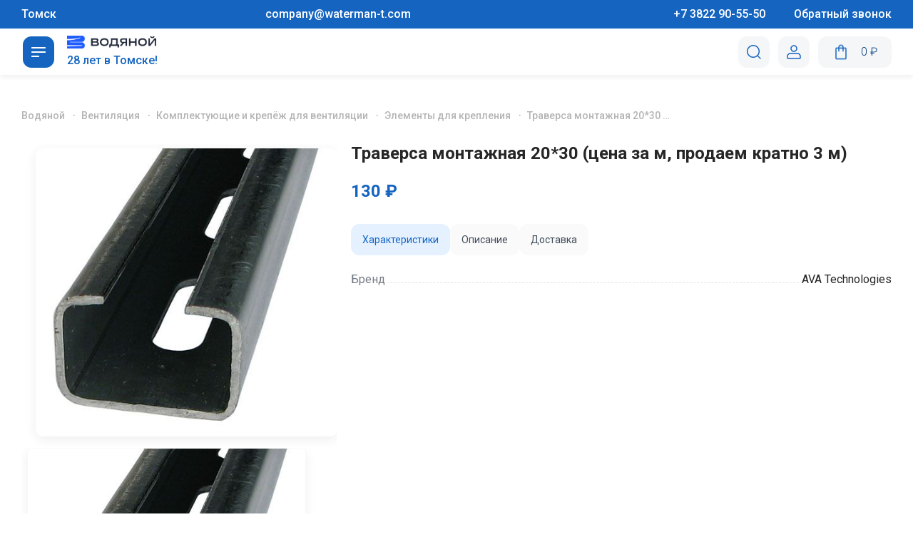

--- FILE ---
content_type: text/html; charset=UTF-8
request_url: https://waterman-t.ru/products/traversa_montazhnaya_20_30_tsena_za_m_prodayem_kratno_3_m
body_size: 38748
content:
<!DOCTYPE html>
<html lang="ru-RU" class="no-js" itemscope itemtype="http://schema.org/WebPage">
<head>
    <meta charset="UTF-8">

    <title>Купить Траверса монтажная 20*30 (цена за м, продаем кратно 3 м) (15770) в Томске по цене 130 ₽ - «Водяной»</title>
        <meta http-equiv="X-UA-Compatible" content="IE=edge">
    <meta name="viewport" content="width=device-width, initial-scale=1, maximum-scale=1">
    <meta charset="UTF-8">
    <link rel="stylesheet" href="/css/header.min.css?ver=2">
    <link rel="stylesheet" href="/css/main.min.css?ver=2">
    <link rel="stylesheet" href="/css/style.min.css?ver=2">
    <meta name="title"/>
    <meta property="og:title" content="Купить Траверса монтажная 20*30 (цена за м, продаем кратно 3 м) (15770) в Томске по цене 130 ₽ - «Водяной»"/>
            <meta property="og:type" content="website"/>
    <meta property="og:url" content="http://waterman-t.ru/products/traversa_montazhnaya_20_30_tsena_za_m_prodayem_kratno_3_m"/>
    <meta property="og:site_name" content="«Водяной» — сеть магазинов сантехники"/>
    <meta name="description" content="Траверса монтажная 20*30 (цена за м, продаем кратно 3 м) с доставкой от 130 (15770) ₽ ➨ Акции и система скидок на сантехнику ➨ Закажите Элементы для крепления высокого качества по выгодной цене в интернет-магазине «Водяной».">
<meta property="og:description" content="Траверса монтажная 20*30 (цена за м, продаем кратно 3 м) с доставкой от 130 (15770) ₽ ➨ Акции и система скидок на сантехнику ➨ Закажите Элементы для крепления высокого качества по выгодной цене в интернет-магазине «Водяной».">
<meta property="og:image" content="/uploads/catalog/Item_8ac54705-15770.jpg">
<link href="/css/style.min.css" rel="stylesheet">        <link rel="shortcut icon" href="/img/favicon/favicon.ico" type="image/ico">
    <link rel="apple-touch-icon" href="/img/favicon/favicon.ico">
    <!-- Roistat Counter Start -->
    <script>
        (function (w, d, s, h, id) {
            w.roistatProjectId = id;
            w.roistatHost = h;
            var p = d.location.protocol == "https:" ? "https://" : "http://";
            var u = /^.*roistat_visit=[^;]+(.*)?$/.test(d.cookie) ? "/dist/module.js" : "/api/site/1.0/" + id + "/init?referrer=" + encodeURIComponent(d.location.href);
            var js = d.createElement(s);
            js.charset = "UTF-8";
            js.async = 1;
            js.src = p + h + u;
            var js2 = d.getElementsByTagName(s)[0];
            js2.parentNode.insertBefore(js, js2);
        })(window, document, 'script', 'cloud.roistat.com', 'f1c4ab6145b0f56948b0f0be0e383243');
    </script>
    <!-- Roistat Counter End -->
    <!-- BEGIN BITRIX24 WIDGET INTEGRATION WITH ROISTAT -->
    <script>
        (function (w, d, s, h) {
            w.roistatLanguage = '';
            var p = d.location.protocol == "https:" ? "https://" : "http://";
            var u = "/static/marketplace/Bitrix24Widget/script.js";
            var js = d.createElement(s);
            js.async = 1;
            js.src = p + h + u;
            var js2 = d.getElementsByTagName(s)[0];
            js2.parentNode.insertBefore(js, js2);
        })(window, document, 'script', 'cloud.roistat.com');
    </script>
    <!-- END BITRIX24 WIDGET INTEGRATION WITH ROISTAT -->
    <!-- BEGIN WHATSAPP/TELEGRAM INTEGRATION WITH ROISTAT -->
    <script class="js-whatsapp-message-container">"Обязательно отправьте это сообщение и дождитесь ответа. Ваш номер: {roistat_visit}"</script>
    <script>
        (function () {
            if (window.roistat !== undefined) {
                handler();
            } else {
                var pastCallback = typeof window.onRoistatAllModulesLoaded === "function" ? window.onRoistatAllModulesLoaded : null;
                window.onRoistatAllModulesLoaded = function () {
                    if (pastCallback !== null) {
                        pastCallback();
                    }
                    handler();
                };
            }

            function handler() {
                function init() {
                    appendMessageToLinks();

                    var delays = [1000, 5000, 15000];
                    setTimeout(function func(i) {
                        if (i === undefined) {
                            i = 0;
                        }
                        appendMessageToLinks();
                        i++;
                        if (typeof delays[i] !== 'undefined') {
                            setTimeout(func, delays[i], i);
                        }
                    }, delays[0]);
                }

                function replaceQueryParam(url, param, value) {
                    var explodedUrl = url.split('?');
                    var baseUrl = explodedUrl[0] || '';
                    var query = '?' + (explodedUrl[1] || '');
                    var regex = new RegExp("([?;&])" + param + "[^&;]*[;&]?");
                    var queryWithoutParameter = query.replace(regex, "$1").replace(/&$/, '');
                    return baseUrl + (queryWithoutParameter.length > 2 ? queryWithoutParameter + '&' : '?') + (value ? param + "=" + value : '');
                }

                function appendMessageToLinks() {
                    var message = document.querySelector('.js-whatsapp-message-container').text;
                    var text = message.replace(/{roistat_visit}/g, window.roistatGetCookie('roistat_visit'));
                    text = encodeURI(text);
                    var linkElements = document.querySelectorAll('[href*="//wa.me"], [href*="//api.whatsapp.com/send"], [href*="//web.whatsapp.com/send"], [href^="whatsapp://send"]');
                    for (var elementKey in linkElements) {
                        if (linkElements.hasOwnProperty(elementKey)) {
                            var element = linkElements[elementKey];
                            element.href = replaceQueryParam(element.href, 'text', text);
                        }
                    }

                    var textTg = encodeURI('roistat_' + window.roistatGetCookie('roistat_visit'));
                    var linkElementsTg = document.querySelectorAll('[href*="//t.me"]');
                    for (var elementKeyTg in linkElementsTg) {
                        if (linkElementsTg.hasOwnProperty(elementKeyTg)) {
                            var elementTg = linkElementsTg[elementKeyTg];
                            elementTg.href = replaceQueryParam(elementTg.href, 'start', textTg);
                        }
                    }
                }

                if (document.readyState === 'loading') {
                    document.addEventListener('DOMContentLoaded', init);
                } else {
                    init();
                }
            };
        })();
    </script>
    <!-- END WHATSAPP/TELEGRAM INTEGRATION WITH ROISTAT -->
    <!-- Bootstrap v3.3.4 Grid Styles-->
    <style>hr, img, legend {
            border: 0
        }

        legend, td, th { /* padding:0; */
        }

        body, figure {
            margin: 0
        }

        html {
            font-family: sans-serif;
            -ms-text-size-adjust: 100%;
            -webkit-text-size-adjust: 100%
        }

        article, aside, details, figcaption, figure, footer, header, hgroup, main, menu, nav, section, summary {
            display: block
        }

        audio, canvas, progress, video {
            display: inline-block;
            vertical-align: baseline
        }

        audio:not([controls]) {
            display: none;
            height: 0
        }

        [hidden], template {
            display: none
        }

        a {
            background-color: transparent;
            color: #337ab7;
            text-decoration: none
        }

        a:active, a:hover {
            outline: 0
        }

        abbr[title] {
            border-bottom: 1px dotted
        }

        b, optgroup, strong {
            font-weight: 700
        }

        dfn {
            font-style: italic
        }

        h1 {
            font-size: 2em;
            margin: .67em 0
        }

        mark {
            background: #ff0;
            color: #000
        }

        .img-thumbnail, body {
            background-color: #fff
        }

        small {
            font-size: 80%
        }

        sub, sup {
            font-size: 75%;
            line-height: 0;
            position: relative;
            vertical-align: baseline
        }

        sup {
            top: -.5em
        }

        sub {
            bottom: -.25em
        }

        img {
            vertical-align: middle
        }

        svg:not(:root) {
            overflow: hidden
        }

        hr {
            -moz-box-sizing: content-box;
            -webkit-box-sizing: content-box;
            box-sizing: content-box;
            height: 0
        }

        pre, textarea {
            overflow: auto
        }

        code, kbd, pre, samp {
            font-family: monospace, monospace;
            font-size: 1em
        }

        button, input, optgroup, select, textarea {
            color: inherit;
            font: inherit;
            margin: 0
        }

        button {
            overflow: visible
        }

        button, select {
            text-transform: none
        }

        button, html input[type=button], input[type=reset], input[type=submit] {
            -webkit-appearance: button;
            cursor: pointer
        }

        button[disabled], html input[disabled] {
            cursor: default
        }

        button::-moz-focus-inner, input::-moz-focus-inner {
            border: 0;
            padding: 0
        }

        input[type=checkbox], input[type=radio] {
            -webkit-box-sizing: border-box;
            -moz-box-sizing: border-box;
            box-sizing: border-box;
            padding: 0
        }

        input[type=number]::-webkit-inner-spin-button, input[type=number]::-webkit-outer-spin-button {
            height: auto
        }

        input[type=search] {
            -webkit-appearance: textfield;
            -moz-box-sizing: content-box;
            -webkit-box-sizing: content-box;
            box-sizing: content-box
        }

        input[type=search]::-webkit-search-cancel-button, input[type=search]::-webkit-search-decoration {
            -webkit-appearance: none
        }

        fieldset {
            border: 1px solid silver;
            margin: 0 2px;
            padding: .35em .625em .75em
        }

        table {
            border-collapse: collapse;
            border-spacing: 0
        }

        *, :after, :before {
            -webkit-box-sizing: border-box;
            -moz-box-sizing: border-box;
            box-sizing: border-box
        }

        html {
            font-size: 10px;
            -webkit-tap-highlight-color: transparent
        }

        body {
            min-height: 100%;
            margin: 0;
            font-size: 16px;
            min-width: 320px;
            line-height: 1.2;
            font-family: Roboto, sans-serif;
            overflow-x: hidden;
            background: #fafafa;
        }

        button, input, select, textarea {
            font-family: inherit;
            font-size: inherit;
            line-height: inherit
        }

        a:focus, a:hover {
            color: #23527c;
            text-decoration: underline
        }

        a:focus {
            outline: dotted thin;
            outline: -webkit-focus-ring-color auto 5px;
            outline-offset: -2px
        }

        .img-responsive {
            display: block;
            max-width: 100%;
            height: auto
        }

        .img-rounded {
            border-radius: 6px
        }

        .img-thumbnail {
            padding: 4px;
            line-height: 1.42857143;
            border: 1px solid #ddd;
            border-radius: 4px;
            -webkit-transition: all .2s ease-in-out;
            -o-transition: all .2s ease-in-out;
            transition: all .2s ease-in-out;
            display: inline-block;
            max-width: 100%;
            height: auto
        }

        .img-circle {
            border-radius: 50%
        }

        hr {
            margin-top: 20px;
            margin-bottom: 20px;
            border-top: 1px solid #eee
        }

        .sr-only {
            position: absolute;
            width: 1px;
            height: 1px;
            margin: -1px;
            padding: 0;
            overflow: hidden;
            clip: rect(0, 0, 0, 0);
            border: 0
        }

        .sr-only-focusable:active, .sr-only-focusable:focus {
            position: static;
            width: auto;
            height: auto;
            margin: 0;
            overflow: visible;
            clip: auto
        }

        [role=button] {
            cursor: pointer
        }

        .clearfix:after, .clearfix:before, .container-fluid:after, .container-fluid:before, .container:after, .container:before, .row:after, .row:before {
            content: " ";
            display: table
        }

        .clearfix:after, .container-fluid:after, .container:after, .row:after {
            clear: both
        }

        .center-block {
            display: block;
            margin-left: auto;
            margin-right: auto
        }

        .pull-right {
            float: right !important
        }

        .pull-left {
            float: left !important
        }

        .hide {
            display: none !important
        }

        .show {
            display: block !important
        }

        .hidden, .visible-lg, .visible-lg-block, .visible-lg-inline, .visible-lg-inline-block, .visible-md, .visible-md-block, .visible-md-inline, .visible-md-inline-block, .visible-sm, .visible-sm-block, .visible-sm-inline, .visible-sm-inline-block, .visible-xs, .visible-xs-block, .visible-xs-inline, .visible-xs-inline-block {
            display: none !important
        }

        .invisible {
            visibility: hidden
        }

        .text-hide {
            font: 0/0 a;
            color: transparent;
            text-shadow: none;
            background-color: transparent;
            border: 0
        }

        .affix {
            position: fixed
        }

        @-ms-viewport {
            width: device-width
        }

        @media (max-width: 767px) {
            .visible-xs {
                display: block !important
            }

            table.visible-xs {
                display: table
            }

            tr.visible-xs {
                display: table-row !important
            }

            td.visible-xs, th.visible-xs {
                display: table-cell !important
            }

            .visible-xs-block {
                display: block !important
            }

            .visible-xs-inline {
                display: inline !important
            }

            .visible-xs-inline-block {
                display: inline-block !important
            }
        }

        @media (min-width: 768px) and (max-width: 991px) {
            .visible-sm {
                display: block !important
            }

            table.visible-sm {
                display: table
            }

            tr.visible-sm {
                display: table-row !important
            }

            td.visible-sm, th.visible-sm {
                display: table-cell !important
            }

            .visible-sm-block {
                display: block !important
            }

            .visible-sm-inline {
                display: inline !important
            }

            .visible-sm-inline-block {
                display: inline-block !important
            }
        }

        @media (min-width: 992px) and (max-width: 1199px) {
            .visible-md {
                display: block !important
            }

            table.visible-md {
                display: table
            }

            tr.visible-md {
                display: table-row !important
            }

            td.visible-md, th.visible-md {
                display: table-cell !important
            }

            .visible-md-block {
                display: block !important
            }

            .visible-md-inline {
                display: inline !important
            }

            .visible-md-inline-block {
                display: inline-block !important
            }
        }

        @media (min-width: 1200px) {
            .visible-lg {
                display: block !important
            }

            table.visible-lg {
                display: table
            }

            tr.visible-lg {
                display: table-row !important
            }

            td.visible-lg, th.visible-lg {
                display: table-cell !important
            }

            .visible-lg-block {
                display: block !important
            }

            .visible-lg-inline {
                display: inline !important
            }

            .visible-lg-inline-block {
                display: inline-block !important
            }

            .hidden-lg {
                display: none !important
            }
        }

        @media (max-width: 767px) {
            .hidden-xs {
                display: none !important
            }
        }

        @media (min-width: 768px) and (max-width: 991px) {
            .hidden-sm {
                display: none !important
            }
        }

        @media (min-width: 992px) and (max-width: 1199px) {
            .hidden-md {
                display: none !important
            }
        }

        .visible-print {
            display: none !important
        }

        @media print {
            .visible-print {
                display: block !important
            }

            table.visible-print {
                display: table
            }

            tr.visible-print {
                display: table-row !important
            }

            td.visible-print, th.visible-print {
                display: table-cell !important
            }
        }

        .visible-print-block {
            display: none !important
        }

        @media print {
            .visible-print-block {
                display: block !important
            }
        }

        .visible-print-inline {
            display: none !important
        }

        @media print {
            .visible-print-inline {
                display: inline !important
            }
        }

        .visible-print-inline-block {
            display: none !important
        }

        @media print {
            .visible-print-inline-block {
                display: inline-block !important
            }

            .hidden-print {
                display: none !important
            }
        }</style>
    <!-- Header CSS (First Sections of Website: paste after release from _header.min.css here)-->
    <style>@-webkit-keyframes backgroundScrollReverse {
               0% {
                   background-position: 0 center
               }
               100% {
                   background-position: -401px center
               }
           }

        @keyframes backgroundScrollReverse {
            0% {
                background-position: 0 center
            }
            100% {
                background-position: -401px center
            }
        }

        @-webkit-keyframes backgroundScroll {
            0% {
                background-position: 0 center
            }
            100% {
                background-position: 401px center
            }
        }

        @keyframes backgroundScroll {
            0% {
                background-position: 0 center
            }
            100% {
                background-position: 401px center
            }
        }

        .block--loader.dissabled-it {
            will-change: opacity, transform;
            opacity: .8;
            visibility: hidden;
            -webkit-transition: -webkit-transform .45s ease-in-out, opacity .5s ease-in, visibility .6s ease-in;
            -webkit-transition: opacity .5s ease-in, visibility .6s ease-in, -webkit-transform .45s ease-in-out;
            transition: opacity .5s ease-in, visibility .6s ease-in, -webkit-transform .45s ease-in-out;
            transition: transform .45s ease-in-out, opacity .5s ease-in, visibility .6s ease-in;
            transition: transform .45s ease-in-out, opacity .5s ease-in, visibility .6s ease-in, -webkit-transform .45s ease-in-out;
            -webkit-transform-origin: top center;
            -ms-transform-origin: top center;
            transform-origin: top center;
            -webkit-transform: translateY(-100%);
            -ms-transform: translateY(-100%);
            transform: translateY(-100%)
        }

        .block--loader.dissabled-it .block--loader-inner {
            will-change: opacity;
            opacity: .5;
            -webkit-transition: all .5s ease-in-out;
            transition: all .5s ease-in-out
        }

        .block--loader-inner {
            width: 300px;
            height: 92px;
            line-height: 92px;
            text-align: center;
            position: absolute;
            top: 50%;
            left: 50%;
            margin-top: -50px;
            margin-left: -150px
        }

        .block--loader-inner img {
            width: 190px;
        }

        .block--loader {
            position: fixed;
            top: 0;
            left: 0;
            bottom: 0;
            right: 0;
            background: rgb(67, 58, 251);
            z-index: 3004
        }

        .block--loader-inner img {
            display: inline-block
        }

        .social-link svg {
            vertical-align: middle
        }

        .social-link span {
            display: none !important
        }</style>
    <!-- Load CSS & WebFonts Main Function-->
    <script>!function (e) {
            "use strict";

            function t(e, t, n) {
                e.addEventListener ? e.addEventListener(t, n, !1) : e.attachEvent && e.attachEvent("on" + t, n)
            }

            function n(t, n) {
                return e.localStorage && localStorage[t + "_content"] && localStorage[t + "_file"] === n
            }

            function a(t, a) {
                if (e.localStorage && e.XMLHttpRequest) n(t, a) ? o(localStorage[t + "_content"]) : l(t, a); else {
                    var s = r.createElement("link");
                    s.href = a, s.id = t, s.rel = "stylesheet", s.type = "text/css", r.getElementsByTagName("head")[0].appendChild(s), r.cookie = t
                }
            }

            function l(e, t) {
                var n = new XMLHttpRequest;
                n.open("GET", t, !0), n.onreadystatechange = function () {
                    4 === n.readyState && 200 === n.status && (o(n.responseText), localStorage[e + "_content"] = n.responseText, localStorage[e + "_file"] = t)
                }, n.send()
            }

            function o(e) {
                var t = r.createElement("style");
                t.setAttribute("type", "text/css"), r.getElementsByTagName("head")[0].appendChild(t), t.styleSheet ? t.styleSheet.cssText = e : t.innerHTML = e
            }

            var r = e.document;
            e.loadCSS = function (e, t, n) {
                var a, l = r.createElement("link");
                if (t) a = t; else {
                    var o;
                    o = r.querySelectorAll ? r.querySelectorAll("style,link[rel=stylesheet],script") : (r.body || r.getElementsByTagName("head")[0]).childNodes, a = o[o.length - 1]
                }
                var s = r.styleSheets;
                l.rel = "stylesheet", l.href = e, l.media = "only x", a.parentNode.insertBefore(l, t ? a : a.nextSibling);
                var c = function (e) {
                    for (var t = l.href, n = s.length; n--;) if (s[n].href === t) return e();
                    setTimeout(function () {
                        c(e)
                    })
                };
                return l.onloadcssdefined = c, c(function () {
                    l.media = n || "all"
                }), l
            }, e.loadLocalStorageCSS = function (l, o) {
                n(l, o) || r.cookie.indexOf(l) > -1 ? a(l, o) : t(e, "load", function () {
                    a(l, o)
                })
            }
        }(this);</script>
    <!-- Load CSS Start-->
    <script>loadLocalStorageCSS("webfonts", "https://fonts.googleapis.com/css?family=Roboto:400,100,300,500,700&subset=latin,cyrillic-ext&display=swap");</script>
    <script>loadCSS("/js/libs/mCustomScrollbar/jquery.mCustomScrollbar.css", false, "all");</script>
    <script>loadCSS("/js/libs/slick/slick.css", false, "all");</script>
    <script>loadCSS("/js/libs/dropzone/dropzone.min.css", false, "all");</script>
    <script>loadCSS("/js/libs/daterangepicker/daterangepicker.css", false, "all");</script>
    <script>loadCSS("/fonts/opensans/opensans.css", false, "all");</script>
    <script>loadCSS("/css/fonts.rub.css?ver=1.0.0", false, "all");</script>
    <script>loadCSS("/css/jquery.fancybox.min.css", false, "all");</script>
    <script>loadCSS("/css/videos-and-design.css", false, "all");</script>
    <!-- Load CSS End-->
    <!-- Load CSS Compiled without JS-->

    <meta name="csrf-param" content="_csrf">
<meta name="csrf-token" content="m6scsMSptEhoNIUETgTiduPQJ_dlNc4wyEGDVjK5MsPJmyXnsurNOTtN9FAKdtc60ehWjSsDrHmlG8E4e4pHrg==">


    <!-- Google Tag Manager -->
    <script>
        (function (w, d, s, l, i) {
            w[l] = w[l] || [];
            w[l].push({'gtm.start': new Date().getTime(), event: 'gtm.js'});
            var f = d.getElementsByTagName(s)[0], j = d.createElement(s), dl = l != 'dataLayer' ? '&l=' + l : '';
            j.async = true;
            j.src = 'https://www.googletagmanager.com/gtm.js?id=' + i + dl;
            f.parentNode.insertBefore(j, f);
        })(window, document, 'script', 'dataLayer', 'GTM-WXN2HNS');
    </script>
    <!-- End Google Tag Manager -->
    <script>
        (function (w, d, u) {
            var s = d.createElement('script');
            s.async = true;
            s.src = u + '?' + (Date.now() / 60000 | 0);
            var h = d.getElementsByTagName('script')[0];
            h.parentNode.insertBefore(s, h);
        })(window, document, 'https://crm2.waterman-t.com/upload/crm/site_button/loader_1_d4xggr.js');
    </script>


            <script>

            !function (e) {
                "object" == typeof exports && "undefined" != typeof module ? module.exports = e() : "function" == typeof define && define.amd ? define([], e) : ("undefined" != typeof window ? window : "undefined" != typeof global ? global : "undefined" != typeof self ? self : this).tracardi = e()
            }(function () {
                return function n(o, i, a) {
                    function c(t, e) {
                        if (!i[t]) {
                            if (!o[t]) {
                                var r = "function" == typeof require && require;
                                if (!e && r) return r(t, !0);
                                if (d) return d(t, !0);
                                throw (r = new Error("Cannot find module '" + t + "'")).code = "MODULE_NOT_FOUND", r
                            }
                            r = i[t] = {exports: {}}, o[t][0].call(r.exports, function (e) {
                                return c(o[t][1][e] || e)
                            }, r, r.exports, n, o, i, a)
                        }
                        return i[t].exports
                    }

                    for (var d = "function" == typeof require && require, e = 0; e < a.length; e++) c(a[e]);
                    return c
                }({
                    1: [function (e, t, r) {
                        "use strict";
                        !function (e) {
                            e = e || window;
                            var r = [], n = !1, o = !1;

                            function i() {
                                if (!n) {
                                    n = !0;
                                    for (var e = 0; e < r.length; e++) r[e].fn.call(window, r[e].ctx);
                                    r = []
                                }
                            }

                            function a() {
                                "complete" === document.readyState && i()
                            }

                            e.documentReady = function (e, t) {
                                if ("function" != typeof e) throw new TypeError("callback for documentReady(fn) must be a function");
                                n ? setTimeout(function () {
                                    e(t)
                                }, 1) : (r.push({
                                    fn: e,
                                    ctx: t
                                }), "complete" === document.readyState || !document.attachEvent && "interactive" === document.readyState ? setTimeout(i, 1) : o || (document.addEventListener ? (document.addEventListener("DOMContentLoaded", i, !1), window.addEventListener("load", i, !1)) : (document.attachEvent("onreadystatechange", a), window.attachEvent("onload", i)), o = !0))
                            }
                        }(window);
                        var n = [];
                        window.tracker || (window.tracker = {}), window.response || (window.response = {context: {}}), window.onTracardiReady = {
                            bind: function (e) {
                                "function" == typeof e && n.push(e)
                            }, call: function (t) {
                                n.forEach(function (e) {
                                    e(t)
                                })
                            }
                        }, function () {
                            for (var r = [], n = "liliput.min.js", e = ["track"], t = 0; t < e.length; t++) {
                                var o = e[t];
                                window.tracker[o] = function (t) {
                                    return function () {
                                        var e = Array.prototype.slice.call(arguments);
                                        return e.unshift(t), r.push(e), window.tracker
                                    }
                                }(o)
                            }

                            function i() {
                                if (console.debug("[Loader] Rerun callbacks."), void 0 !== window.tracardi.default) if (window.tracardi.default.getState().plugins.tracardi.initialized) for (window.tracker = window.tracardi.default; 0 < r.length;) {
                                    var e = r.shift(), t = e.shift();
                                    tracker[t] && tracker[t].apply(tracker, e)
                                } else console.error("[Loader] Callbacks stopped. Tracker not initialized."); else console.error("[Loader] Callbacks stopped. Tracker not initialized. Is script url correct?")
                            }

                            documentReady(function () {
                                var e, t, r;
                                "1" !== navigator.doNotTrack || !0 !== (null === (e = options) || void 0 === e || null === (t = e.tracker) || void 0 === t || null === (r = t.settings) || void 0 === r ? void 0 : r.respectDoNotTrack) ? ((t = document.createElement("script")).type = "text/javascript", t.async = !0, options.context = {
                                    gpu: function () {
                                        var e, t, r = document.createElement("canvas"), n = null;
                                        try {
                                            if (e = r.getContext("webgl", {powerPreference: "high-performance"}) || r.getContext("experimental-webgl", {powerPreference: "high-performance"})) {
                                                var o = e.getExtension("WEBGL_debug_renderer_info");
                                                if (o) return t = e.getParameter(o.UNMASKED_VENDOR_WEBGL), n = navigator.userAgent.includes("Firefox") ? e.getParameter(e.RENDERER) : e.getParameter(o.UNMASKED_RENDERER_WEBGL), {
                                                    vendor: {
                                                        id: o.UNMASKED_VENDOR_WEBGL,
                                                        name: t
                                                    }, renderer: {id: o.UNMASKED_RENDERER_WEBGL, renderer: n}
                                                }
                                            }
                                        } catch (e) {
                                        }
                                        return null
                                    }()
                                }, void 0 !== options.tracker || void 0 !== options.tracker.url || void 0 !== options.tracker.url.script ? (null !== options.tracker.url.script ? options.tracker.url.script.startsWith("http") || options.tracker.url.script.startsWith("//") ? t.src = options.tracker.url.script + "/" + n : t.src = options.tracker.url.script : t.src = n, console.debug("[Loader] Loading: " + t.src), t.addEventListener ? t.addEventListener("load", function (e) {
                                    i()
                                }, !1) : t.onreadystatechange = function () {
                                    "complete" !== this.readyState && "loaded" !== this.readyState || i(window.event)
                                }, (r = document.getElementsByTagName("script")[0]).parentNode.insertBefore(t, r)) : console.error("[Loader] Undefined options.tracker.url.script. This url defines location of tracker code.")) : console.log("We are respecting do not track setting. Tracardi disabled.")
                            })
                        }()
                    }, {}]
                }, {}, [1])(1)
            });

            var options = {
                tracker: {
                    url: {
                        // This is url to tracardi backend. Please mind the correct port.
                        script: 'https://track-api-prod-vodyanoj.bitcdp.ru/tracker',
                        api: 'https://track-api-prod-vodyanoj.bitcdp.ru'
                    },
                    source: {
                        id: "5a026ee8-e566-4322-8d88-0417f516999a"
                    }
                    // Please see the documentation for more settings: http://docs.tracardi.com/integration/js-integration/
                }
            }

        </script>
        <script>
        window.tracker.track("page-view", {"url": document.URL, "page": document.title});
    </script>
</head>
<body
                data-professional=""
>

<!-- Google Tag Manager (noscript) -->
<noscript>
    <iframe src="https://www.googletagmanager.com/ns.html?id=GTM-WXN2HNS"
            height="0" width="0" style="display:none;visibility:hidden">
    </iframe>
</noscript>
<!-- End Google Tag Manager (noscript) -->


<div class="dropdown__added with-ico">
    <i class="ico ico-basketAddBlue"></i>
    <span>Товар добавлен</span>
</div>
<div class="dropdown__removed with-ico">
    <i class="ico"></i>
    <span>Товар удалён</span>
</div>
<div class="dropdown__errors">
    <span></span>
</div>


<div class="wrapper ">

        <!--<div style="
        position: absolute;
        display: flex;
        align-items: center;
        justify-content: center;
        flex-direction: column;
        width: 100%;
        z-index: 10;
        background: #1565C0;
        color: white;
        padding: 10px;
        top: 120px;
    ">
    <p style="color: white;">Ведутся технические работы, для заказа обращайтесь в контакт-центр 905-550</p>
<!--    <p style="color: white;">На сайте ведутся технические работы, приносим свои извинения.</p>-->
<!--    <p style="color: white;">По вопросам о наличии и заказе товаров обращайтесь в контакт-центр по телефону 90-55-50</p>-->
<!--</div> -->
<header class="header design--print js-sticky">
    <div class="header-top"
        style="
            background: #1565C0;
            color: white;
            min-height: 40px;
            display: flex;
            flex-direction: row;
            align-items: center;
         ">
        <div class="block--wrap header-top-block">
            <div class="header-top-left"
                style="
                    display: flex;
                    flex-direction: row;
                 ">
                <span>Томск</span>
                <a style="
                    color: white;
                    padding-left: 20px;
                    white-space: nowrap;
                "
                    href="mailto:company@waterman-t.com"
                    target="_blank"
                    class="t-header__email-link">
                    <span>company@waterman-t.com</span>
                </a>
                <a style="
                    color: white;
                    padding-left: 20px;
                    white-space: nowrap;
                "
                    href="tel:+73822905550"
                    target="_blank"
                    class="t-header__phone-link">
                    <span>+7 3822 90-55-50</span>
                </a>
                <div class="header--call dropdown mobile-none">
                    <div tabindex="0" class="dropdown--title"><span>Обратный звонок</span></div>
                    <div class="dropdown--wrap to-left modal_callback">
                        <div class="hl-theme">Заказать обратный звонок</div>
                        <form class="dropdown--form">
                            <div class="form-inner--item">
                                <label><span>Как вас зовут</span>
                                    <input type="text" name="name" placeholder="Введите ваше имя">
                                </label>
                            </div>
                            <div class="form-inner--item">
                                <label><span>Ваш телефон</span>
                                    <input type="text" name="phone" placeholder="Введите ваш телефон">
                                </label>
                            </div>
                            <div class="form-inner--item">
                                <label><span>Добавьте комментарий (не обязательно)</span>
                                    <textarea name="message" placeholder="Введите комментарий"></textarea>
                                </label>
                            </div>
                            <div class="form-inner--item">
                                <label>
                                    <input type="checkbox" name="check" checked>
                                </label>
                                <span class="policy">Я прочитал и принимаю <a href="/documents/policy.pdf">политику конфиденциальности и обработки персональных данных</a></span>
                            </div>

                            <div class="form-inner--item">
                                <div class="g-recaptcha"
                                    data-sitekey="6LfAMEspAAAAAEo1szakT6JE05tYHuea5g4NKl8n"></div>
                            </div>
                            <div class="dropdown--btns">
                                <button type="submit" class="btn--round-slider btn-full j-callback js-submit">
                                    Перезвоните мне
                                </button>
                            </div>
                        </form>
                    </div>
                </div>
            </div>
            <div class="header-top-right">
                <div class="header--company dropdown">
                    <div tabindex="0" class="dropdown--title"><span>Адреса магазинов</span></div>
                    <div class="dropdown--wrap to-right">
                        <div class="hl-theme" style="margin-bottom: 0;">Магазины «Водяной»</div>
                        <span class="adds-phone" style="margin: 7px 0 20px; padding: 0 28px;">Единый справочный номер: 8 (3822) 905-550</span>
                            <ul class="dropdown--list">
                <li>
                <div class="btns">
                    <a href="" class="btn-tooltips mobile-view">
                        <i class="ico ico-Phone"></i>
                    </a>
                    <a href="/addr" class="btn-tooltips">
                        <i class="ico ico-Clock"></i>
                        <span class="tooltip">
                    <b>Время работы:</b>
                    <span>пн-пт c 09:00 до 20:00</span><span>сб-вс c 09:00 до 19:00</span>                </span>
                    </a>
                    <a href="/addr" class="btn-tooltips">
                        <i class="ico ico-Pin"></i>
                    </a>
                </div>
                <span class="adds-street">г. Томск, ул. Киевская, 147</span>
            </li>
                    <li>
                <div class="btns">
                    <a href="" class="btn-tooltips mobile-view">
                        <i class="ico ico-Phone"></i>
                    </a>
                    <a href="/addr" class="btn-tooltips">
                        <i class="ico ico-Clock"></i>
                        <span class="tooltip">
                    <b>Время работы:</b>
                    <span>пн-пт c 09:00 до 18:00</span><span>сб c 09:00 до 16:00</span><span>вс выходной</span>                </span>
                    </a>
                    <a href="/addr" class="btn-tooltips">
                        <i class="ico ico-Pin"></i>
                    </a>
                </div>
                <span class="adds-street">г. Томск, ул. Лермонтова, 41/2</span>
            </li>
                    <li>
                <div class="btns">
                    <a href="" class="btn-tooltips mobile-view">
                        <i class="ico ico-Phone"></i>
                    </a>
                    <a href="/addr" class="btn-tooltips">
                        <i class="ico ico-Clock"></i>
                        <span class="tooltip">
                    <b>Время работы:</b>
                    <span>пн-пт c 09:00 до 18:00</span><span>сб c 09:00 до 16:00</span><span>вс выходной</span>                </span>
                    </a>
                    <a href="/addr" class="btn-tooltips">
                        <i class="ico ico-Pin"></i>
                    </a>
                </div>
                <span class="adds-street">г. Томск, ул. Б Подгорная, 10</span>
            </li>
                    <li>
                <div class="btns">
                    <a href="" class="btn-tooltips mobile-view">
                        <i class="ico ico-Phone"></i>
                    </a>
                    <a href="/addr" class="btn-tooltips">
                        <i class="ico ico-Clock"></i>
                        <span class="tooltip">
                    <b>Время работы:</b>
                    <span>пн-пт c 09:00 до 20:00</span><span>сб-вс c 09:00 до 19:00</span>                </span>
                    </a>
                    <a href="/addr" class="btn-tooltips">
                        <i class="ico ico-Pin"></i>
                    </a>
                </div>
                <span class="adds-street">г. Томск, ул. Елизаровых, 93</span>
            </li>
                    <li>
                <div class="btns">
                    <a href="" class="btn-tooltips mobile-view">
                        <i class="ico ico-Phone"></i>
                    </a>
                    <a href="/addr" class="btn-tooltips">
                        <i class="ico ico-Clock"></i>
                        <span class="tooltip">
                    <b>Время работы:</b>
                    <span>пн-пт c 09:00 до 20:00</span><span>сб-вс c 09:00 до 19:00</span>                </span>
                    </a>
                    <a href="/addr" class="btn-tooltips">
                        <i class="ico ico-Pin"></i>
                    </a>
                </div>
                <span class="adds-street">г. Томск, пер. Нечевский, 20а</span>
            </li>
                    <li>
                <div class="btns">
                    <a href="" class="btn-tooltips mobile-view">
                        <i class="ico ico-Phone"></i>
                    </a>
                    <a href="/addr" class="btn-tooltips">
                        <i class="ico ico-Clock"></i>
                        <span class="tooltip">
                    <b>Время работы:</b>
                    <span>пн-вс c 10:00 до 20:00</span>                </span>
                    </a>
                    <a href="/addr" class="btn-tooltips">
                        <i class="ico ico-Pin"></i>
                    </a>
                </div>
                <span class="adds-street">г. Томск, пр. Комсомольский, 7 стр.6</span>
            </li>
                    <li>
                <div class="btns">
                    <a href="" class="btn-tooltips mobile-view">
                        <i class="ico ico-Phone"></i>
                    </a>
                    <a href="/addr" class="btn-tooltips">
                        <i class="ico ico-Clock"></i>
                        <span class="tooltip">
                    <b>Время работы:</b>
                    <span>пн-пт c 09:00 до 20:00</span><span>сб-вс c 09:00 до 19:00</span>                </span>
                    </a>
                    <a href="/addr" class="btn-tooltips">
                        <i class="ico ico-Pin"></i>
                    </a>
                </div>
                <span class="adds-street">г. Томск, Иркутский тр. 102</span>
            </li>
                    <li>
                <div class="btns">
                    <a href="" class="btn-tooltips mobile-view">
                        <i class="ico ico-Phone"></i>
                    </a>
                    <a href="/addr" class="btn-tooltips">
                        <i class="ico ico-Clock"></i>
                        <span class="tooltip">
                    <b>Время работы:</b>
                    <span>пн-пт c 09:00 до 20:00</span><span>сб-вс c 09:00 до 19:00</span>                </span>
                    </a>
                    <a href="/addr" class="btn-tooltips">
                        <i class="ico ico-Pin"></i>
                    </a>
                </div>
                <span class="adds-street">г. Северск, пр-т Коммунистический, 122</span>
            </li>
                    <li>
                <div class="btns">
                    <a href="" class="btn-tooltips mobile-view">
                        <i class="ico ico-Phone"></i>
                    </a>
                    <a href="/addr" class="btn-tooltips">
                        <i class="ico ico-Clock"></i>
                        <span class="tooltip">
                    <b>Время работы:</b>
                    <span>пн-пт c 09:00 до 20:00</span><span>сб-вс c 09:00 до 19:00</span>                </span>
                    </a>
                    <a href="/addr" class="btn-tooltips">
                        <i class="ico ico-Pin"></i>
                    </a>
                </div>
                <span class="adds-street">г. Томск, пр. Мира, 72 а</span>
            </li>
                    <li>
                <div class="btns">
                    <a href="" class="btn-tooltips mobile-view">
                        <i class="ico ico-Phone"></i>
                    </a>
                    <a href="/addr" class="btn-tooltips">
                        <i class="ico ico-Clock"></i>
                        <span class="tooltip">
                    <b>Время работы:</b>
                    <span>пн-пт c 09:00 до 20:00</span><span>сб c 09:00 до 19:00</span>                </span>
                    </a>
                    <a href="/addr" class="btn-tooltips">
                        <i class="ico ico-Pin"></i>
                    </a>
                </div>
                <span class="adds-street">г.Томск, ул. Бердская, 27А</span>
            </li>
            </ul>
                        <div class="dropdown--btns">
                            <a href="/addr" class="btn-round btn--round-slider btn-full">Все адреса компании</a>
                        </div>
                    </div>
                </div>
                <a href="/payment_methods"><span style="color: white; padding-right: 20px;">Способы оплаты</span></a>
                <a href="/promotions"><span style="color: white; padding-right: 20px;">Акции</span></a>
                <a href="/architect"><span style="color: white; padding-right: 20px;">Сервисный центр</span></a>
                <a href="/vacancies"><span style="color: white;">Вакансии</span></a>
            </div>
        </div>
    </div>
    <div class="header--inner block--wrap">
        <a href="/" class="header--logo"><img src="/img/icons/new-logo.png"><span>28 лет в Томске!</span></a>

        <div class="content--center">
            <div class="t-header-catalog">
                <div class="t-header-catalog__title js-openCatalog"><span>Каталог товаров</span></div>
                <div class="t-header-catalog__box-wrapper">
                    <ul style="display:none" class="mobile-view t-header-catalog__menu js-menu">
                        <div class="t-header-catalog__menu-close js-close-menu"></div>
                        <li class="t-header-catalog__menu-item dropright-arrow js-open-catalog-mobile">
                            <span>Каталог</span>
                        </li>
                        <li class="t-header-catalog__menu-item"><span>Адреса магазинов</span></li>
                        <li class="t-header-catalog__menu-item"><a href="/payment_methods">Способы оплаты</a></li>
                        <li class="t-header-catalog__menu-item"><a href="/promotions">Акции</a></li>
                        <li class="t-header-catalog__menu-item"><a href="/vacancies">Вакансии</a></li>
                        <li class="t-header-catalog__menu-item"><span>Обратный звонок</span></li>
                    </ul>
                    <ul class="t-header-catalog__box js-catalog">
                        <div class="t-header-catalog__box-header mobile-view"><span class="js-catalog-back">Каталог товаров</span>
                            <div class="t-header-catalog__box-header-close js-close-catalog"></div>
                        </div>
                                                    <li>
                                                                    <span class="mobile-view dropright-arrow js-catalog-child-open">
                                        <img src="/uploads/5e30415f-truboprovodnaya-armatura.png" alt="icon">
                                        <span>Трубопроводная арматура</span>
                                    </span>
                                    <a class="not-mobile-view" href="/catalog/category/truboprovodnaya_armatura">
                                        <img src="/uploads/5e30415f-truboprovodnaya-armatura.png" alt="icon">
                                        <span>Трубопроводная арматура</span>
                                    </a>
                                    <ul class="js-catalog_child">
                                        <div class="t-header-catalog__box-header mobile-view"><span
                                                class="js-catalog-back">Трубопроводная арматура</span></div>
                                        <a class="mobile-view" href="/catalog/category/truboprovodnaya_armatura">Смотреть
                                            все</a>
                                                                                                                                <li>
                                                                                                    <span
                                                        class="mobile-view dropright-arrow js-catalog-child-open">Запорная арматура</span>
                                                    <a class="not-mobile-view"
                                                        href="/catalog/category/zapornaya_armatura">Запорная арматура</a>
                                                    <ul class="subcategory-third-list">
                                                        <div class="t-header-catalog__box-header mobile-view"><span
                                                                class="js-catalog-back">Запорная арматура</span></div>
                                                        <a class="mobile-view"
                                                            href="/catalog/category/zapornaya_armatura">Смотреть все</a>
                                                                                                                                                                                <li>
                                                                                                                                    <span
                                                                        class="mobile-view dropright-arrow js-catalog-child-open">Шаровые краны</span>
                                                                    <a class="not-mobile-view"
                                                                        href="/catalog/category/sharovyye_krany">Шаровые краны</a>
                                                                    <ul class="subcategory-fourth-list">
                                                                        <div
                                                                            class="t-header-catalog__box-header mobile-view">
                                                                            <span
                                                                                class="js-catalog-back">Шаровые краны</span>
                                                                        </div>
                                                                        <a class="mobile-view"
                                                                            href="/catalog/category/sharovyye_krany">Смотреть
                                                                            все</a>
                                                                                                                                                    <li>
                                                                                <a href="/catalog/category/sharovyye_krany_ppr">Шаровые краны PPR</a>
                                                                            </li>
                                                                                                                                                    <li>
                                                                                <a href="/catalog/category/sharovyye_krany_pe">Шаровые краны ПЭ</a>
                                                                            </li>
                                                                                                                                                    <li>
                                                                                <a href="/catalog/category/sharovyye_krany_iz_nerzhaveyushchey_stali">Шаровые краны из нержавеющей стали</a>
                                                                            </li>
                                                                                                                                                    <li>
                                                                                <a href="/catalog/category/stal_nyye_sharovyye_krany">Стальные шаровые краны</a>
                                                                            </li>
                                                                                                                                                    <li>
                                                                                <a href="/catalog/category/latunnyye_sharovyye_krany">Латунные шаровые краны</a>
                                                                            </li>
                                                                                                                                            </ul>
                                                                                                                            </li>
                                                                                                                                                                                <li>
                                                                                                                                    <a href="/catalog/category/diskovyye_povorotnyye_zatvory">Дисковые поворотные затворы</a>
                                                                                                                            </li>
                                                                                                                                                                                <li>
                                                                                                                                    <span
                                                                        class="mobile-view dropright-arrow js-catalog-child-open">Задвижки</span>
                                                                    <a class="not-mobile-view"
                                                                        href="/catalog/category/zadvizhki">Задвижки</a>
                                                                    <ul class="subcategory-fourth-list">
                                                                        <div
                                                                            class="t-header-catalog__box-header mobile-view">
                                                                            <span
                                                                                class="js-catalog-back">Задвижки</span>
                                                                        </div>
                                                                        <a class="mobile-view"
                                                                            href="/catalog/category/zadvizhki">Смотреть
                                                                            все</a>
                                                                                                                                                    <li>
                                                                                <a href="/catalog/category/zadvizhki_latunnyye">Задвижки латунные</a>
                                                                            </li>
                                                                                                                                                    <li>
                                                                                <a href="/catalog/category/zadvizhki_chugunnyye">Задвижки чугунные</a>
                                                                            </li>
                                                                                                                                            </ul>
                                                                                                                            </li>
                                                                                                                                                                                <li>
                                                                                                                                    <span
                                                                        class="mobile-view dropright-arrow js-catalog-child-open">Запорные вентили</span>
                                                                    <a class="not-mobile-view"
                                                                        href="/catalog/category/zapornyye_ventili">Запорные вентили</a>
                                                                    <ul class="subcategory-fourth-list">
                                                                        <div
                                                                            class="t-header-catalog__box-header mobile-view">
                                                                            <span
                                                                                class="js-catalog-back">Запорные вентили</span>
                                                                        </div>
                                                                        <a class="mobile-view"
                                                                            href="/catalog/category/zapornyye_ventili">Смотреть
                                                                            все</a>
                                                                                                                                                    <li>
                                                                                <a href="/catalog/category/latunnyye_zapornyye_ventili">Латунные запорные вентили</a>
                                                                            </li>
                                                                                                                                                    <li>
                                                                                <a href="/catalog/category/chugunnyye_zapornyye_ventili">Чугунные запорные вентили</a>
                                                                            </li>
                                                                                                                                                    <li>
                                                                                <a href="/catalog/category/zapornyye_ventili_ppr">Запорные вентили PPR</a>
                                                                            </li>
                                                                                                                                            </ul>
                                                                                                                            </li>
                                                                                                            </ul>
                                                                                            </li>
                                                                                                                                <li>
                                                                                                    <span
                                                        class="mobile-view dropright-arrow js-catalog-child-open">Предохранительная арматура</span>
                                                    <a class="not-mobile-view"
                                                        href="/catalog/category/predokhranitel_naya_armatura">Предохранительная арматура</a>
                                                    <ul class="subcategory-third-list">
                                                        <div class="t-header-catalog__box-header mobile-view"><span
                                                                class="js-catalog-back">Предохранительная арматура</span></div>
                                                        <a class="mobile-view"
                                                            href="/catalog/category/predokhranitel_naya_armatura">Смотреть все</a>
                                                                                                                                                                                <li>
                                                                                                                                    <span
                                                                        class="mobile-view dropright-arrow js-catalog-child-open">Обратные клапаны</span>
                                                                    <a class="not-mobile-view"
                                                                        href="/catalog/category/obratnyye_klapany">Обратные клапаны</a>
                                                                    <ul class="subcategory-fourth-list">
                                                                        <div
                                                                            class="t-header-catalog__box-header mobile-view">
                                                                            <span
                                                                                class="js-catalog-back">Обратные клапаны</span>
                                                                        </div>
                                                                        <a class="mobile-view"
                                                                            href="/catalog/category/obratnyye_klapany">Смотреть
                                                                            все</a>
                                                                                                                                                    <li>
                                                                                <a href="/catalog/category/rez_bovyye_obratnyye_klapany">Резьбовые обратные клапаны</a>
                                                                            </li>
                                                                                                                                                    <li>
                                                                                <a href="/catalog/category/mezhflantsevyye_obratnyye_klapany">Межфланцевые обратные клапаны</a>
                                                                            </li>
                                                                                                                                                    <li>
                                                                                <a href="/catalog/category/flantsevyye_obratnyye_klapany">Фланцевые обратные клапаны</a>
                                                                            </li>
                                                                                                                                            </ul>
                                                                                                                            </li>
                                                                                                                                                                                <li>
                                                                                                                                    <a href="/catalog/category/vozdukhootvodchiki">Воздухоотводчики</a>
                                                                                                                            </li>
                                                                                                                                                                                <li>
                                                                                                                                    <a href="/catalog/category/gruppy_bezopasnosti">Группы безопасности</a>
                                                                                                                            </li>
                                                                                                                                                                                <li>
                                                                                                                                    <a href="/catalog/category/predokhranitel_nyye_klapany">Предохранительные клапаны</a>
                                                                                                                            </li>
                                                                                                                                                                                <li>
                                                                                                                                    <a href="/catalog/category/kompensatory">Компенсаторы</a>
                                                                                                                            </li>
                                                                                                            </ul>
                                                                                            </li>
                                                                                                                                <li>
                                                                                                    <span
                                                        class="mobile-view dropright-arrow js-catalog-child-open">Фильтры для инженерных систем</span>
                                                    <a class="not-mobile-view"
                                                        href="/catalog/category/fil_try_dlya_inzhenernykh_sistem">Фильтры для инженерных систем</a>
                                                    <ul class="subcategory-third-list">
                                                        <div class="t-header-catalog__box-header mobile-view"><span
                                                                class="js-catalog-back">Фильтры для инженерных систем</span></div>
                                                        <a class="mobile-view"
                                                            href="/catalog/category/fil_try_dlya_inzhenernykh_sistem">Смотреть все</a>
                                                                                                                                                                                <li>
                                                                                                                                    <a href="/catalog/category/fil_try_setchatyye_latunnyye">Фильтры сетчатые латунные</a>
                                                                                                                            </li>
                                                                                                                                                                                <li>
                                                                                                                                    <a href="/catalog/category/fil_try_setchatyye_chugunnyye">Фильтры сетчатые чугунные</a>
                                                                                                                            </li>
                                                                                                                                                                                <li>
                                                                                                                                    <a href="/catalog/category/fil_try_setchatyye_ppr">Фильтры сетчатые PPR</a>
                                                                                                                            </li>
                                                                                                                                                                                <li>
                                                                                                                                    <a href="/catalog/category/gryazeviki_abonentskiye">Грязевики абонентские</a>
                                                                                                                            </li>
                                                                                                            </ul>
                                                                                            </li>
                                                                                                                                <li>
                                                                                                    <span
                                                        class="mobile-view dropright-arrow js-catalog-child-open">Регулирующая арматура</span>
                                                    <a class="not-mobile-view"
                                                        href="/catalog/category/reguliruyushchaya_armatura">Регулирующая арматура</a>
                                                    <ul class="subcategory-third-list">
                                                        <div class="t-header-catalog__box-header mobile-view"><span
                                                                class="js-catalog-back">Регулирующая арматура</span></div>
                                                        <a class="mobile-view"
                                                            href="/catalog/category/reguliruyushchaya_armatura">Смотреть все</a>
                                                                                                                                                                                <li>
                                                                                                                                    <a href="/catalog/category/reguliruyushchiye_klapany">Регулирующие клапаны</a>
                                                                                                                            </li>
                                                                                                                                                                                <li>
                                                                                                                                    <a href="/catalog/category/smesitel_nyye_klapany">Смесительные клапаны</a>
                                                                                                                            </li>
                                                                                                                                                                                <li>
                                                                                                                                    <a href="/catalog/category/solenoidnyye_klapany">Соленоидные клапаны</a>
                                                                                                                            </li>
                                                                                                                                                                                <li>
                                                                                                                                    <a href="/catalog/category/termostaticheskiye_klapany">Термостатические клапаны</a>
                                                                                                                            </li>
                                                                                                                                                                                <li>
                                                                                                                                    <a href="/catalog/category/balansirovochnyye_klapany">Балансировочные клапаны</a>
                                                                                                                            </li>
                                                                                                                                                                                <li>
                                                                                                                                    <span
                                                                        class="mobile-view dropright-arrow js-catalog-child-open">Регуляторы давления</span>
                                                                    <a class="not-mobile-view"
                                                                        href="/catalog/category/regulyatory_davleniya">Регуляторы давления</a>
                                                                    <ul class="subcategory-fourth-list">
                                                                        <div
                                                                            class="t-header-catalog__box-header mobile-view">
                                                                            <span
                                                                                class="js-catalog-back">Регуляторы давления</span>
                                                                        </div>
                                                                        <a class="mobile-view"
                                                                            href="/catalog/category/regulyatory_davleniya">Смотреть
                                                                            все</a>
                                                                                                                                                    <li>
                                                                                <a href="/catalog/category/regulyatory_perepada_davleniya">Регуляторы перепада давления</a>
                                                                            </li>
                                                                                                                                                    <li>
                                                                                <a href="/catalog/category/reduktsionnyye_klapany">Редукционные клапаны</a>
                                                                            </li>
                                                                                                                                            </ul>
                                                                                                                            </li>
                                                                                                                                                                                <li>
                                                                                                                                    <a href="/catalog/category/radiatornyye_klapany">Радиаторные клапаны</a>
                                                                                                                            </li>
                                                                                                                                                                                <li>
                                                                                                                                    <a href="/catalog/category/elevatory">Элеваторы</a>
                                                                                                                            </li>
                                                                                                            </ul>
                                                                                            </li>
                                                                                                                                <li>
                                                                                                    <a href="/catalog/category/sistemy_kontrolya_protechki">Системы контроля протечки</a>
                                                                                            </li>
                                                                                                                                <li>
                                                                                                    <a href="/catalog/category/pozharnaya_armatura">Пожарная арматура</a>
                                                                                            </li>
                                                                            </ul>
                                                            </li>
                                                    <li>
                                                                    <span class="mobile-view dropright-arrow js-catalog-child-open">
                                        <img src="/uploads/5e2f53a3-sistemy-truboprovodov-i-podklyucheniya-vody.png" alt="icon">
                                        <span>Трубы</span>
                                    </span>
                                    <a class="not-mobile-view" href="/catalog/category/truby">
                                        <img src="/uploads/5e2f53a3-sistemy-truboprovodov-i-podklyucheniya-vody.png" alt="icon">
                                        <span>Трубы</span>
                                    </a>
                                    <ul class="js-catalog_child">
                                        <div class="t-header-catalog__box-header mobile-view"><span
                                                class="js-catalog-back">Трубы</span></div>
                                        <a class="mobile-view" href="/catalog/category/truby">Смотреть
                                            все</a>
                                                                                                                                <li>
                                                                                                    <a href="/catalog/category/polietilenovyye_truby">Полиэтиленовые трубы</a>
                                                                                            </li>
                                                                                                                                <li>
                                                                                                    <a href="/catalog/category/stal_nyye_truby">Стальные трубы</a>
                                                                                            </li>
                                                                                                                                <li>
                                                                                                    <a href="/catalog/category/polipropilenovyye_truby">Полипропиленовые трубы</a>
                                                                                            </li>
                                                                                                                                <li>
                                                                                                    <a href="/catalog/category/truby_iz_nerzhaveyushchey_stali">Трубы из нержавеющей стали</a>
                                                                                            </li>
                                                                                                                                <li>
                                                                                                    <a href="/catalog/category/metalloplastikovyye_truby">Металлопластиковые трубы</a>
                                                                                            </li>
                                                                                                                                <li>
                                                                                                    <a href="/catalog/category/mednyye_truby">Медные трубы</a>
                                                                                            </li>
                                                                                                                                <li>
                                                                                                    <a href="/catalog/category/truby_iz_sshitogo_polietilena">Трубы из сшитого полиэтилена</a>
                                                                                            </li>
                                                                                                                                <li>
                                                                                                    <a href="/catalog/category/podvodki_dlya_vody">Гибкая подводка</a>
                                                                                            </li>
                                                                                                                                <li>
                                                                                                    <a href="/catalog/category/elektricheskiye_kabeli_dlya_obogreva_trub">Электрические кабели для обогрева труб</a>
                                                                                            </li>
                                                                            </ul>
                                                            </li>
                                                    <li>
                                                                    <span class="mobile-view dropright-arrow js-catalog-child-open">
                                        <img src="/uploads/e9b0692e-fitingi.png" alt="icon">
                                        <span>Фитинги и фланцы</span>
                                    </span>
                                    <a class="not-mobile-view" href="/catalog/category/fitingi_i_flantsy">
                                        <img src="/uploads/e9b0692e-fitingi.png" alt="icon">
                                        <span>Фитинги и фланцы</span>
                                    </a>
                                    <ul class="js-catalog_child">
                                        <div class="t-header-catalog__box-header mobile-view"><span
                                                class="js-catalog-back">Фитинги и фланцы</span></div>
                                        <a class="mobile-view" href="/catalog/category/fitingi_i_flantsy">Смотреть
                                            все</a>
                                                                                                                                <li>
                                                                                                    <a href="/catalog/category/fitingi_dlya_mednykh_trub">Фитинги для медных труб</a>
                                                                                            </li>
                                                                                                                                <li>
                                                                                                    <span
                                                        class="mobile-view dropright-arrow js-catalog-child-open">Фитинги для нержавеющих труб</span>
                                                    <a class="not-mobile-view"
                                                        href="/catalog/category/fitingi_dlya_nerzhaveyushchikh_trub">Фитинги для нержавеющих труб</a>
                                                    <ul class="subcategory-third-list">
                                                        <div class="t-header-catalog__box-header mobile-view"><span
                                                                class="js-catalog-back">Фитинги для нержавеющих труб</span></div>
                                                        <a class="mobile-view"
                                                            href="/catalog/category/fitingi_dlya_nerzhaveyushchikh_trub">Смотреть все</a>
                                                                                                                                                                                <li>
                                                                                                                                    <a href="/catalog/category/press_fitingi_dlya_nerzhaveyushchikh_trub">Пресс-фитинги для нержавеющих труб</a>
                                                                                                                            </li>
                                                                                                                                                                                <li>
                                                                                                                                    <a href="/catalog/category/fitingi_dlya_gofrirovannoy_nerzhaveyushchey_truby">Фитинги для гофрированной нержавеющей трубы</a>
                                                                                                                            </li>
                                                                                                            </ul>
                                                                                            </li>
                                                                                                                                <li>
                                                                                                    <a href="/catalog/category/fitingi_dlya_trub_iz_sshitogo_polietilena">Фитинги для труб из сшитого полиэтилена</a>
                                                                                            </li>
                                                                                                                                <li>
                                                                                                    <span
                                                        class="mobile-view dropright-arrow js-catalog-child-open">Фитинги для металлопластиковых труб</span>
                                                    <a class="not-mobile-view"
                                                        href="/catalog/category/fitingi_dlya_metalloplastikovykh_trub">Фитинги для металлопластиковых труб</a>
                                                    <ul class="subcategory-third-list">
                                                        <div class="t-header-catalog__box-header mobile-view"><span
                                                                class="js-catalog-back">Фитинги для металлопластиковых труб</span></div>
                                                        <a class="mobile-view"
                                                            href="/catalog/category/fitingi_dlya_metalloplastikovykh_trub">Смотреть все</a>
                                                                                                                                                                                <li>
                                                                                                                                    <a href="/catalog/category/press_fitingi_dlya_metalloplastikovykh_trub">Пресс-фитинги для металлопластиковых труб</a>
                                                                                                                            </li>
                                                                                                                                                                                <li>
                                                                                                                                    <a href="/catalog/category/kompressionnyye_fitingi_dlya_metalloplastikovykh_trub">Компрессионные фитинги для металлопластиковых труб</a>
                                                                                                                            </li>
                                                                                                            </ul>
                                                                                            </li>
                                                                                                                                <li>
                                                                                                    <span
                                                        class="mobile-view dropright-arrow js-catalog-child-open">Фитинги для полиэтиленовых труб</span>
                                                    <a class="not-mobile-view"
                                                        href="/catalog/category/polietilenovyye_pnd_fitingi">Фитинги для полиэтиленовых труб</a>
                                                    <ul class="subcategory-third-list">
                                                        <div class="t-header-catalog__box-header mobile-view"><span
                                                                class="js-catalog-back">Фитинги для полиэтиленовых труб</span></div>
                                                        <a class="mobile-view"
                                                            href="/catalog/category/polietilenovyye_pnd_fitingi">Смотреть все</a>
                                                                                                                                                                                <li>
                                                                                                                                    <a href="/catalog/category/elektrosvarnyye_fitingi_dlya_polietilenovykh_trub">Электросварные фитинги для полиэтиленовых труб</a>
                                                                                                                            </li>
                                                                                                                                                                                <li>
                                                                                                                                    <a href="/catalog/category/privarnyye_fitingi_dlya_polietilenovykh_trub">Приварные фитинги для полиэтиленовых труб</a>
                                                                                                                            </li>
                                                                                                                                                                                <li>
                                                                                                                                    <a href="/catalog/category/kompressionnyye_fitingi_dlya_polietilenovykh_trub">Компрессионные фитинги для полиэтиленовых труб</a>
                                                                                                                            </li>
                                                                                                            </ul>
                                                                                            </li>
                                                                                                                                <li>
                                                                                                    <a href="/catalog/category/fitingi_dlya_polipropilenovykh_trub">Фитинги для полипропиленовых труб</a>
                                                                                            </li>
                                                                                                                                <li>
                                                                                                    <a href="/catalog/category/fitingi_obzhimnyye_dlya_stal_nykh_trub">Фитинги обжимные для стальных труб</a>
                                                                                            </li>
                                                                                                                                <li>
                                                                                                    <span
                                                        class="mobile-view dropright-arrow js-catalog-child-open">Фитинги для стальных труб</span>
                                                    <a class="not-mobile-view"
                                                        href="/catalog/category/fitingi_dlya_stal_nykh_trub">Фитинги для стальных труб</a>
                                                    <ul class="subcategory-third-list">
                                                        <div class="t-header-catalog__box-header mobile-view"><span
                                                                class="js-catalog-back">Фитинги для стальных труб</span></div>
                                                        <a class="mobile-view"
                                                            href="/catalog/category/fitingi_dlya_stal_nykh_trub">Смотреть все</a>
                                                                                                                                                                                <li>
                                                                                                                                    <a href="/catalog/category/fitingi_stal_nyye">Фитинги стальные</a>
                                                                                                                            </li>
                                                                                                                                                                                <li>
                                                                                                                                    <a href="/catalog/category/fitingi_otsinkovannyye">Фитинги оцинкованные</a>
                                                                                                                            </li>
                                                                                                            </ul>
                                                                                            </li>
                                                                                                                                <li>
                                                                                                    <a href="/catalog/category/rez_bovyye_fitingi">Резьбовые фитинги</a>
                                                                                            </li>
                                                                                                                                <li>
                                                                                                    <a href="/catalog/category/flantsy">Фланцы</a>
                                                                                            </li>
                                                                            </ul>
                                                            </li>
                                                    <li>
                                                                    <span class="mobile-view dropright-arrow js-catalog-child-open">
                                        <img src="/uploads/d3e88c31-kanalizaciya.png" alt="icon">
                                        <span>Канализация</span>
                                    </span>
                                    <a class="not-mobile-view" href="/catalog/category/kanalizatsiya">
                                        <img src="/uploads/d3e88c31-kanalizaciya.png" alt="icon">
                                        <span>Канализация</span>
                                    </a>
                                    <ul class="js-catalog_child">
                                        <div class="t-header-catalog__box-header mobile-view"><span
                                                class="js-catalog-back">Канализация</span></div>
                                        <a class="mobile-view" href="/catalog/category/kanalizatsiya">Смотреть
                                            все</a>
                                                                                                                                <li>
                                                                                                    <span
                                                        class="mobile-view dropright-arrow js-catalog-child-open">Внутренняя канализация</span>
                                                    <a class="not-mobile-view"
                                                        href="/catalog/category/vnutrennyaya_kanalizatsiya">Внутренняя канализация</a>
                                                    <ul class="subcategory-third-list">
                                                        <div class="t-header-catalog__box-header mobile-view"><span
                                                                class="js-catalog-back">Внутренняя канализация</span></div>
                                                        <a class="mobile-view"
                                                            href="/catalog/category/vnutrennyaya_kanalizatsiya">Смотреть все</a>
                                                                                                                                                                                <li>
                                                                                                                                    <a href="/catalog/category/vnutrennyaya_kanalizatsiya_besshumnaya">Внутренняя канализация бесшумная</a>
                                                                                                                            </li>
                                                                                                                                                                                <li>
                                                                                                                                    <a href="/catalog/category/vnutrennyaya_kanalizatsiya_pp">Внутренняя канализация ПП</a>
                                                                                                                            </li>
                                                                                                                                                                                <li>
                                                                                                                                    <a href="/catalog/category/vnutrennyaya_kanalizatsiya_chugunnaya">Внутренняя канализация чугунная</a>
                                                                                                                            </li>
                                                                                                            </ul>
                                                                                            </li>
                                                                                                                                <li>
                                                                                                    <span
                                                        class="mobile-view dropright-arrow js-catalog-child-open">Наружная канализация</span>
                                                    <a class="not-mobile-view"
                                                        href="/catalog/category/naruzhnaya_kanalizatsiya">Наружная канализация</a>
                                                    <ul class="subcategory-third-list">
                                                        <div class="t-header-catalog__box-header mobile-view"><span
                                                                class="js-catalog-back">Наружная канализация</span></div>
                                                        <a class="mobile-view"
                                                            href="/catalog/category/naruzhnaya_kanalizatsiya">Смотреть все</a>
                                                                                                                                                                                <li>
                                                                                                                                    <a href="/catalog/category/obsadnyye_truby_npvkh_dlya_skvazhin">Обсадные трубы НПВХ для скважин</a>
                                                                                                                            </li>
                                                                                                                                                                                <li>
                                                                                                                                    <a href="/catalog/category/beznapornaya_kanalizatsiya_npvkh">Безнапорная канализация НПВХ</a>
                                                                                                                            </li>
                                                                                                                                                                                <li>
                                                                                                                                    <a href="/catalog/category/beznapornaya_kanalizatsiya_pp_gladkaya">Безнапорная канализация ПП (гладкая)</a>
                                                                                                                            </li>
                                                                                                                                                                                <li>
                                                                                                                                    <a href="/catalog/category/beznapornaya_kanalizatsiya_gofrirovannaya_korsis">Безнапорная канализация гофрированная Корсис</a>
                                                                                                                            </li>
                                                                                                                                                                                <li>
                                                                                                                                    <a href="/catalog/category/poverkhnostnyy_vodootvod">Поверхностный водоотвод</a>
                                                                                                                            </li>
                                                                                                                                                                                <li>
                                                                                                                                    <a href="/catalog/category/lyuki">Люки</a>
                                                                                                                            </li>
                                                                                                            </ul>
                                                                                            </li>
                                                                                                                                <li>
                                                                                                    <a href="/catalog/category/kanalizatsionnaya_armatura">Канализационная арматура</a>
                                                                                            </li>
                                                                                                                                <li>
                                                                                                    <a href="/catalog/category/vodoslivnaya_armatura">Водосливная арматура</a>
                                                                                            </li>
                                                                            </ul>
                                                            </li>
                                                    <li>
                                                                    <span class="mobile-view dropright-arrow js-catalog-child-open">
                                        <img src="/uploads/d88fa7c5-nasosnoe-oborudovanie.png" alt="icon">
                                        <span>Насосное оборудование</span>
                                    </span>
                                    <a class="not-mobile-view" href="/catalog/category/nasosnoye_oborudovaniye">
                                        <img src="/uploads/d88fa7c5-nasosnoe-oborudovanie.png" alt="icon">
                                        <span>Насосное оборудование</span>
                                    </a>
                                    <ul class="js-catalog_child">
                                        <div class="t-header-catalog__box-header mobile-view"><span
                                                class="js-catalog-back">Насосное оборудование</span></div>
                                        <a class="mobile-view" href="/catalog/category/nasosnoye_oborudovaniye">Смотреть
                                            все</a>
                                                                                                                                <li>
                                                                                                    <span
                                                        class="mobile-view dropright-arrow js-catalog-child-open">Многоступенчатые насосы</span>
                                                    <a class="not-mobile-view"
                                                        href="/catalog/category/mnogostupenchatyye_nasosy">Многоступенчатые насосы</a>
                                                    <ul class="subcategory-third-list">
                                                        <div class="t-header-catalog__box-header mobile-view"><span
                                                                class="js-catalog-back">Многоступенчатые насосы</span></div>
                                                        <a class="mobile-view"
                                                            href="/catalog/category/mnogostupenchatyye_nasosy">Смотреть все</a>
                                                                                                                                                                                <li>
                                                                                                                                    <a href="/catalog/category/gorizontal_nyye_mnogostupenchatyye_nasosy">Горизонтальные многоступенчатые насосы</a>
                                                                                                                            </li>
                                                                                                                                                                                <li>
                                                                                                                                    <a href="/catalog/category/vertikal_nyye_mnogostupenchatyye_nasosy">Вертикальные многоступенчатые насосы</a>
                                                                                                                            </li>
                                                                                                            </ul>
                                                                                            </li>
                                                                                                                                <li>
                                                                                                    <a href="/catalog/category/drenazhnyye_nasosy">Дренажные насосы</a>
                                                                                            </li>
                                                                                                                                <li>
                                                                                                    <a href="/catalog/category/skvazhinnyye_nasosy">Скважинные насосы</a>
                                                                                            </li>
                                                                                                                                <li>
                                                                                                    <a href="/catalog/category/tsirkulyatsionnyye_nasosy">Циркуляционные насосы</a>
                                                                                            </li>
                                                                                                                                <li>
                                                                                                    <a href="/catalog/category/nasosnyye_stantsii">Насосные станции</a>
                                                                                            </li>
                                                                                                                                <li>
                                                                                                    <a href="/catalog/category/kanalizatsionnyye_nasosy">Канализационные насосы</a>
                                                                                            </li>
                                                                                                                                <li>
                                                                                                    <a href="/catalog/category/zapchasti_i_komplektuyushchiye_k_nasosam">Запчасти и комплектующие к насосам</a>
                                                                                            </li>
                                                                                                                                <li>
                                                                                                    <a href="/catalog/category/shchity_upravleniya_teplovymi_punktami">Щиты управления тепловыми пунктами</a>
                                                                                            </li>
                                                                            </ul>
                                                            </li>
                                                    <li>
                                                                    <span class="mobile-view dropright-arrow js-catalog-child-open">
                                        <img src="/uploads/5085795c-kollektory-i-kollektornye-gruppy.png" alt="icon">
                                        <span>Коллекторы и коллекторные группы</span>
                                    </span>
                                    <a class="not-mobile-view" href="/catalog/category/kollektory_i_kollektornyye_gruppy">
                                        <img src="/uploads/5085795c-kollektory-i-kollektornye-gruppy.png" alt="icon">
                                        <span>Коллекторы и коллекторные группы</span>
                                    </a>
                                    <ul class="js-catalog_child">
                                        <div class="t-header-catalog__box-header mobile-view"><span
                                                class="js-catalog-back">Коллекторы и коллекторные группы</span></div>
                                        <a class="mobile-view" href="/catalog/category/kollektory_i_kollektornyye_gruppy">Смотреть
                                            все</a>
                                                                                                                                <li>
                                                                                                    <a href="/catalog/category/nasosno_smesitel_nyye_uzly">Насосно-смесительные узлы</a>
                                                                                            </li>
                                                                                                                                <li>
                                                                                                    <a href="/catalog/category/kollektornyye_gruppy">Коллекторные группы</a>
                                                                                            </li>
                                                                                                                                <li>
                                                                                                    <a href="/catalog/category/shkafy_kollektornyye">Шкафы коллекторные</a>
                                                                                            </li>
                                                                                                                                <li>
                                                                                                    <a href="/catalog/category/kollektory_raspredelitel_nyye">Коллекторы распределительные</a>
                                                                                            </li>
                                                                                                                                <li>
                                                                                                    <a href="/catalog/category/komplektuyushchiye_dlya_kollektorov">Комплектующие для коллекторов</a>
                                                                                            </li>
                                                                            </ul>
                                                            </li>
                                                    <li>
                                                                    <span class="mobile-view dropright-arrow js-catalog-child-open">
                                        <img src="/uploads/0b22bab5-vodonagrevateli.png" alt="icon">
                                        <span>Водонагреватели</span>
                                    </span>
                                    <a class="not-mobile-view" href="/catalog/category/vodonagrevateli">
                                        <img src="/uploads/0b22bab5-vodonagrevateli.png" alt="icon">
                                        <span>Водонагреватели</span>
                                    </a>
                                    <ul class="js-catalog_child">
                                        <div class="t-header-catalog__box-header mobile-view"><span
                                                class="js-catalog-back">Водонагреватели</span></div>
                                        <a class="mobile-view" href="/catalog/category/vodonagrevateli">Смотреть
                                            все</a>
                                                                                                                                <li>
                                                                                                    <a href="/catalog/category/nakopitel_nyye_vodonagrevateli">Накопительные водонагреватели</a>
                                                                                            </li>
                                                                                                                                <li>
                                                                                                    <a href="/catalog/category/vodonagrevateli_kosvennogo_nagreva">Водонагреватели косвенного нагрева</a>
                                                                                            </li>
                                                                                                                                <li>
                                                                                                    <a href="/catalog/category/protochnyye_vodonagrevateli">Проточные водонагреватели</a>
                                                                                            </li>
                                                                                                                                <li>
                                                                                                    <a href="/catalog/category/komplektuyushchiye_dlya_vodonagrevateley">Комплектующие для водонагревателей</a>
                                                                                            </li>
                                                                            </ul>
                                                            </li>
                                                    <li>
                                                                    <span class="mobile-view dropright-arrow js-catalog-child-open">
                                        <img src="/uploads/6cd4d711-pribory-otopleniya.png" alt="icon">
                                        <span>Радиаторы отопления</span>
                                    </span>
                                    <a class="not-mobile-view" href="/catalog/category/radiatory_otopleniya">
                                        <img src="/uploads/6cd4d711-pribory-otopleniya.png" alt="icon">
                                        <span>Радиаторы отопления</span>
                                    </a>
                                    <ul class="js-catalog_child">
                                        <div class="t-header-catalog__box-header mobile-view"><span
                                                class="js-catalog-back">Радиаторы отопления</span></div>
                                        <a class="mobile-view" href="/catalog/category/radiatory_otopleniya">Смотреть
                                            все</a>
                                                                                                                                <li>
                                                                                                    <a href="/catalog/category/bimetallicheskiye_radiatory">Биметаллические радиаторы</a>
                                                                                            </li>
                                                                                                                                <li>
                                                                                                    <a href="/catalog/category/alyuminiyevyye_radiatory">Алюминиевые радиаторы</a>
                                                                                            </li>
                                                                                                                                <li>
                                                                                                    <a href="/catalog/category/chugunnyye_radiatory">Чугунные радиаторы</a>
                                                                                            </li>
                                                                                                                                <li>
                                                                                                    <a href="/catalog/category/panel_nyye_radiatory">Панельные радиаторы</a>
                                                                                            </li>
                                                                                                                                <li>
                                                                                                    <a href="/catalog/category/konvektory">Конвекторы</a>
                                                                                            </li>
                                                                                                                                <li>
                                                                                                    <a href="/catalog/category/komplektuyushchiye_dlya_radiatorov">Комплектующие для радиаторов</a>
                                                                                            </li>
                                                                            </ul>
                                                            </li>
                                                    <li>
                                                                    <span class="mobile-view dropright-arrow js-catalog-child-open">
                                        <img src="/uploads/3c649bfc-teploizolyaciya.png" alt="icon">
                                        <span>Теплоизоляция</span>
                                    </span>
                                    <a class="not-mobile-view" href="/catalog/category/teploizolyatsiya">
                                        <img src="/uploads/3c649bfc-teploizolyaciya.png" alt="icon">
                                        <span>Теплоизоляция</span>
                                    </a>
                                    <ul class="js-catalog_child">
                                        <div class="t-header-catalog__box-header mobile-view"><span
                                                class="js-catalog-back">Теплоизоляция</span></div>
                                        <a class="mobile-view" href="/catalog/category/teploizolyatsiya">Смотреть
                                            все</a>
                                                                                                                                <li>
                                                                                                    <a href="/catalog/category/kauchukovaya_teploizolyatsiya">Каучуковая теплоизоляция</a>
                                                                                            </li>
                                                                                                                                <li>
                                                                                                    <a href="/catalog/category/polietilenovaya_teploizolyatsiya">Полиэтиленовая теплоизоляция</a>
                                                                                            </li>
                                                                                                                                <li>
                                                                                                    <a href="/catalog/category/teploizolyatsiya_dlya_teplogo_pola">Теплоизоляция для теплого пола</a>
                                                                                            </li>
                                                                                                                                <li>
                                                                                                    <a href="/catalog/category/zhidkaya_teploizolyatsiya">Жидкая теплоизоляция</a>
                                                                                            </li>
                                                                                                                                <li>
                                                                                                    <a href="/catalog/category/aksessuary_dlya_teploizolyatsii">Аксессуары для теплоизоляции</a>
                                                                                            </li>
                                                                                                                                <li>
                                                                                                    <a href="/catalog/category/teploizolyatsiya_dlya_naruzhnykh_truboprovodov">Теплоизоляция для наружных трубопроводов</a>
                                                                                            </li>
                                                                                                                                <li>
                                                                                                    <a href="/catalog/category/lenty">Ленты</a>
                                                                                            </li>
                                                                                                                                <li>
                                                                                                    <a href="/catalog/category/zvukoizolyatsiya">Звукоизоляция</a>
                                                                                            </li>
                                                                            </ul>
                                                            </li>
                                                    <li>
                                                                    <span class="mobile-view dropright-arrow js-catalog-child-open">
                                        <img src="/uploads/8135083c-smesiteli.png" alt="icon">
                                        <span>Сантехника</span>
                                    </span>
                                    <a class="not-mobile-view" href="/catalog/category/santekhnika">
                                        <img src="/uploads/8135083c-smesiteli.png" alt="icon">
                                        <span>Сантехника</span>
                                    </a>
                                    <ul class="js-catalog_child">
                                        <div class="t-header-catalog__box-header mobile-view"><span
                                                class="js-catalog-back">Сантехника</span></div>
                                        <a class="mobile-view" href="/catalog/category/santekhnika">Смотреть
                                            все</a>
                                                                                                                                <li>
                                                                                                    <span
                                                        class="mobile-view dropright-arrow js-catalog-child-open">Смесители</span>
                                                    <a class="not-mobile-view"
                                                        href="/catalog/category/smesiteli">Смесители</a>
                                                    <ul class="subcategory-third-list">
                                                        <div class="t-header-catalog__box-header mobile-view"><span
                                                                class="js-catalog-back">Смесители</span></div>
                                                        <a class="mobile-view"
                                                            href="/catalog/category/smesiteli">Смотреть все</a>
                                                                                                                                                                                <li>
                                                                                                                                    <a href="/catalog/category/smesiteli_dlya_kukhni">Смесители для кухни</a>
                                                                                                                            </li>
                                                                                                                                                                                <li>
                                                                                                                                    <a href="/catalog/category/smesiteli_dlya_vanny">Смесители для ванны</a>
                                                                                                                            </li>
                                                                                                                                                                                <li>
                                                                                                                                    <a href="/catalog/category/smesiteli_dlya_rakoviny">Смесители для раковины</a>
                                                                                                                            </li>
                                                                                                                                                                                <li>
                                                                                                                                    <a href="/catalog/category/smesiteli_dlya_bide">Смесители для биде</a>
                                                                                                                            </li>
                                                                                                                                                                                <li>
                                                                                                                                    <a href="/catalog/category/dushevyye_garnitury_i_komplekty">Душевые гарнитуры и комплекты</a>
                                                                                                                            </li>
                                                                                                                                                                                <li>
                                                                                                                                    <a href="/catalog/category/zapchasti_dlya_smesiteley">Запчасти для смесителей</a>
                                                                                                                            </li>
                                                                                                                                                                                <li>
                                                                                                                                    <a href="/catalog/category/komplektuyushchiye_dlya_smesiteley">Комплектующие для смесителей</a>
                                                                                                                            </li>
                                                                                                                                                                                <li>
                                                                                                                                    <a href="/catalog/category/dushevyye_leyki">Душевые лейки</a>
                                                                                                                            </li>
                                                                                                            </ul>
                                                                                            </li>
                                                                                                                                <li>
                                                                                                    <a href="/catalog/category/rakoviny">Раковины</a>
                                                                                            </li>
                                                                                                                                <li>
                                                                                                    <a href="/catalog/category/unitazy">Унитазы</a>
                                                                                            </li>
                                                                                                                                <li>
                                                                                                    <a href="/catalog/category/installyatsii">Инсталляции</a>
                                                                                            </li>
                                                                                                                                <li>
                                                                                                    <span
                                                        class="mobile-view dropright-arrow js-catalog-child-open">Полотенцесушители</span>
                                                    <a class="not-mobile-view"
                                                        href="/catalog/category/polotentsesushiteli">Полотенцесушители</a>
                                                    <ul class="subcategory-third-list">
                                                        <div class="t-header-catalog__box-header mobile-view"><span
                                                                class="js-catalog-back">Полотенцесушители</span></div>
                                                        <a class="mobile-view"
                                                            href="/catalog/category/polotentsesushiteli">Смотреть все</a>
                                                                                                                                                                                <li>
                                                                                                                                    <a href="/catalog/category/vodyanyye_polotentsesushiteli">Водяные полотенцесушители</a>
                                                                                                                            </li>
                                                                                                                                                                                <li>
                                                                                                                                    <a href="/catalog/category/elektricheskiye_polotentsesushiteli">Электрические полотенцесушители</a>
                                                                                                                            </li>
                                                                                                                                                                                <li>
                                                                                                                                    <a href="/catalog/category/komplektuyushchiye_dlya_polotentsesushiteley">Комплектующие для полотенцесушителей</a>
                                                                                                                            </li>
                                                                                                            </ul>
                                                                                            </li>
                                                                                                                                <li>
                                                                                                    <span
                                                        class="mobile-view dropright-arrow js-catalog-child-open">Ванны</span>
                                                    <a class="not-mobile-view"
                                                        href="/catalog/category/vanny">Ванны</a>
                                                    <ul class="subcategory-third-list">
                                                        <div class="t-header-catalog__box-header mobile-view"><span
                                                                class="js-catalog-back">Ванны</span></div>
                                                        <a class="mobile-view"
                                                            href="/catalog/category/vanny">Смотреть все</a>
                                                                                                                                                                                <li>
                                                                                                                                    <a href="/catalog/category/vanny_akrilovyye">Ванны акриловые</a>
                                                                                                                            </li>
                                                                                                                                                                                <li>
                                                                                                                                    <a href="/catalog/category/vanny_stal_nyye">Ванны стальные</a>
                                                                                                                            </li>
                                                                                                                                                                                <li>
                                                                                                                                    <a href="/catalog/category/dushevyye_poddony">Душевые поддоны</a>
                                                                                                                            </li>
                                                                                                                                                                                <li>
                                                                                                                                    <a href="/catalog/category/komplektuyushchiye_dlya_vann">Комплектующие для ванн</a>
                                                                                                                            </li>
                                                                                                            </ul>
                                                                                            </li>
                                                                                                                                <li>
                                                                                                    <span
                                                        class="mobile-view dropright-arrow js-catalog-child-open">Моющие и чистящие средства</span>
                                                    <a class="not-mobile-view"
                                                        href="/catalog/category/moyushchiye_i_chistyashchiye_sredstva">Моющие и чистящие средства</a>
                                                    <ul class="subcategory-third-list">
                                                        <div class="t-header-catalog__box-header mobile-view"><span
                                                                class="js-catalog-back">Моющие и чистящие средства</span></div>
                                                        <a class="mobile-view"
                                                            href="/catalog/category/moyushchiye_i_chistyashchiye_sredstva">Смотреть все</a>
                                                                                                                                                                                <li>
                                                                                                                                    <a href="/catalog/category/chistyashchiye_sredstva_dlya_vann">Чистящие средства для ванн</a>
                                                                                                                            </li>
                                                                                                                                                                                <li>
                                                                                                                                    <a href="/catalog/category/chistyashchiye_sredstva_dlya_sanfayansa">Чистящие средства для санфаянса</a>
                                                                                                                            </li>
                                                                                                                                                                                <li>
                                                                                                                                    <a href="/catalog/category/chistyashchiye_sredstva_dlya_smesiteley">Чистящие средства для смесителей</a>
                                                                                                                            </li>
                                                                                                                                                                                <li>
                                                                                                                                    <a href="/catalog/category/chistyashchiye_sredstva_raznoye">Чистящие средства разное</a>
                                                                                                                            </li>
                                                                                                            </ul>
                                                                                            </li>
                                                                            </ul>
                                                            </li>
                                                    <li>
                                                                    <span class="mobile-view dropright-arrow js-catalog-child-open">
                                        <img src="/uploads/69589a0a-kotelnoe-oborudovanie.png" alt="icon">
                                        <span>Котельное оборудование</span>
                                    </span>
                                    <a class="not-mobile-view" href="/catalog/category/kotel_noye_oborudovaniye">
                                        <img src="/uploads/69589a0a-kotelnoe-oborudovanie.png" alt="icon">
                                        <span>Котельное оборудование</span>
                                    </a>
                                    <ul class="js-catalog_child">
                                        <div class="t-header-catalog__box-header mobile-view"><span
                                                class="js-catalog-back">Котельное оборудование</span></div>
                                        <a class="mobile-view" href="/catalog/category/kotel_noye_oborudovaniye">Смотреть
                                            все</a>
                                                                                                                                <li>
                                                                                                    <a href="/catalog/category/avtomaticheskiye_kotly">Автоматические котлы</a>
                                                                                            </li>
                                                                                                                                <li>
                                                                                                    <a href="/catalog/category/poluavtomaticheskiye_kotly">Полуавтоматические котлы</a>
                                                                                            </li>
                                                                                                                                <li>
                                                                                                    <a href="/catalog/category/gazovyye_kotly">Газовые котлы</a>
                                                                                            </li>
                                                                                                                                <li>
                                                                                                    <a href="/catalog/category/tverdotoplivnyye_kotly">Твердотопливные котлы</a>
                                                                                            </li>
                                                                                                                                <li>
                                                                                                    <a href="/catalog/category/elektricheskiye_kotly">Электрические котлы</a>
                                                                                            </li>
                                                                                                                                <li>
                                                                                                    <a href="/catalog/category/dymokhody">Дымоходы</a>
                                                                                            </li>
                                                                                                                                <li>
                                                                                                    <a href="/catalog/category/komplektuyushchiye_i_zapchasti_dlya_kotlov">Комплектующие и запчасти для котлов</a>
                                                                                            </li>
                                                                                                                                <li>
                                                                                                    <a href="/catalog/category/avtomatika_dlya_kotlov">Автоматика для котлов</a>
                                                                                            </li>
                                                                                                                                <li>
                                                                                                    <a href="/catalog/category/sredstva_dlya_promyvki_kotlov">Средства для промывки котлов</a>
                                                                                            </li>
                                                                                                                                <li>
                                                                                                    <a href="/catalog/category/teplonositeli">Теплоносители</a>
                                                                                            </li>
                                                                                                                                <li>
                                                                                                    <a href="/catalog/category/stabilizatory_napryazheniya">Стабилизаторы напряжения</a>
                                                                                            </li>
                                                                            </ul>
                                                            </li>
                                                    <li>
                                                                    <span class="mobile-view dropright-arrow js-catalog-child-open">
                                        <img src="/uploads/91c802c6-af0c22e7-8f53-494e-ac23-805f3a15775b.png" alt="icon">
                                        <span>Климатическая техника</span>
                                    </span>
                                    <a class="not-mobile-view" href="/catalog/category/klimaticheskaya_tekhnika">
                                        <img src="/uploads/91c802c6-af0c22e7-8f53-494e-ac23-805f3a15775b.png" alt="icon">
                                        <span>Климатическая техника</span>
                                    </a>
                                    <ul class="js-catalog_child">
                                        <div class="t-header-catalog__box-header mobile-view"><span
                                                class="js-catalog-back">Климатическая техника</span></div>
                                        <a class="mobile-view" href="/catalog/category/klimaticheskaya_tekhnika">Смотреть
                                            все</a>
                                                                                                                        </ul>
                                                            </li>
                                                    <li>
                                                                    <span class="mobile-view dropright-arrow js-catalog-child-open">
                                        <img src="/uploads/ef7b8c36-pribory-uchyota-tepla-i-kipia.png" alt="icon">
                                        <span>Контрольно-измерительные приборы</span>
                                    </span>
                                    <a class="not-mobile-view" href="/catalog/category/kontrol_no_izmeritel_nyye_pribory">
                                        <img src="/uploads/ef7b8c36-pribory-uchyota-tepla-i-kipia.png" alt="icon">
                                        <span>Контрольно-измерительные приборы</span>
                                    </a>
                                    <ul class="js-catalog_child">
                                        <div class="t-header-catalog__box-header mobile-view"><span
                                                class="js-catalog-back">Контрольно-измерительные приборы</span></div>
                                        <a class="mobile-view" href="/catalog/category/kontrol_no_izmeritel_nyye_pribory">Смотреть
                                            все</a>
                                                                                                                                <li>
                                                                                                    <a href="/catalog/category/komplektushchiye_dlya_kipia">Комплектущие для КИПиА</a>
                                                                                            </li>
                                                                                                                                <li>
                                                                                                    <a href="/catalog/category/datchiki_temperatury">Датчики температуры</a>
                                                                                            </li>
                                                                                                                                <li>
                                                                                                    <a href="/catalog/category/datchiki_davleniya">Датчики давления</a>
                                                                                            </li>
                                                                                                                                <li>
                                                                                                    <span
                                                        class="mobile-view dropright-arrow js-catalog-child-open">Теплосчетчики</span>
                                                    <a class="not-mobile-view"
                                                        href="/catalog/category/teploschetchiki">Теплосчетчики</a>
                                                    <ul class="subcategory-third-list">
                                                        <div class="t-header-catalog__box-header mobile-view"><span
                                                                class="js-catalog-back">Теплосчетчики</span></div>
                                                        <a class="mobile-view"
                                                            href="/catalog/category/teploschetchiki">Смотреть все</a>
                                                                                                                                                                                <li>
                                                                                                                                    <a href="/catalog/category/raskhodomery">Расходомеры</a>
                                                                                                                            </li>
                                                                                                                                                                                <li>
                                                                                                                                    <a href="/catalog/category/teplovychisliteli">Тепловычислители</a>
                                                                                                                            </li>
                                                                                                            </ul>
                                                                                            </li>
                                                                                                                                <li>
                                                                                                    <a href="/catalog/category/termomanometry">Термоманометры</a>
                                                                                            </li>
                                                                                                                                <li>
                                                                                                    <a href="/catalog/category/manometry">Манометры</a>
                                                                                            </li>
                                                                                                                                <li>
                                                                                                    <span
                                                        class="mobile-view dropright-arrow js-catalog-child-open">Водосчётчики</span>
                                                    <a class="not-mobile-view"
                                                        href="/catalog/category/vodoschetchiki">Водосчётчики</a>
                                                    <ul class="subcategory-third-list">
                                                        <div class="t-header-catalog__box-header mobile-view"><span
                                                                class="js-catalog-back">Водосчётчики</span></div>
                                                        <a class="mobile-view"
                                                            href="/catalog/category/vodoschetchiki">Смотреть все</a>
                                                                                                                                                                                <li>
                                                                                                                                    <a href="/catalog/category/kvartirnyye_vodoschetchiki">Квартирные водосчётчики</a>
                                                                                                                            </li>
                                                                                                                                                                                <li>
                                                                                                                                    <a href="/catalog/category/impul_snyye_vodoschetchiki">Импульсные водосчётчики</a>
                                                                                                                            </li>
                                                                                                                                                                                <li>
                                                                                                                                    <a href="/catalog/category/turbinnyye_vodoschetchiki">Турбинные водосчётчики</a>
                                                                                                                            </li>
                                                                                                                                                                                <li>
                                                                                                                                    <a href="/catalog/category/domovyye_vodoschetchiki">Домовые водосчётчики</a>
                                                                                                                            </li>
                                                                                                            </ul>
                                                                                            </li>
                                                                                                                                <li>
                                                                                                    <a href="/catalog/category/termometry">Термометры</a>
                                                                                            </li>
                                                                                                                                <li>
                                                                                                    <a href="/catalog/category/shchity_uzla_ucheta">Щиты узла учёта</a>
                                                                                            </li>
                                                                            </ul>
                                                            </li>
                                                    <li>
                                                                    <a href="/catalog/category/vodopodgotovka_dlya_kottedzhey">
                                        <img src="/uploads/05d2709b-vodopodgotovka.png" alt="icon">
                                        <span>Водоподготовка для коттеджей</span>
                                    </a>
                                                            </li>
                                                    <li>
                                                                    <span class="mobile-view dropright-arrow js-catalog-child-open">
                                        <img src="/uploads/d72958cc-filtry-dlya-vody.png" alt="icon">
                                        <span>Фильтры для воды</span>
                                    </span>
                                    <a class="not-mobile-view" href="/catalog/category/fil_try_dlya_vody">
                                        <img src="/uploads/d72958cc-filtry-dlya-vody.png" alt="icon">
                                        <span>Фильтры для воды</span>
                                    </a>
                                    <ul class="js-catalog_child">
                                        <div class="t-header-catalog__box-header mobile-view"><span
                                                class="js-catalog-back">Фильтры для воды</span></div>
                                        <a class="mobile-view" href="/catalog/category/fil_try_dlya_vody">Смотреть
                                            все</a>
                                                                                                                                <li>
                                                                                                    <a href="/catalog/category/fil_try_pod_moyku">Фильтры под мойку</a>
                                                                                            </li>
                                                                                                                                <li>
                                                                                                    <a href="/catalog/category/sistemy_obratnogo_osmosa">Системы обратного осмоса</a>
                                                                                            </li>
                                                                                                                                <li>
                                                                                                    <a href="/catalog/category/fil_try_kuvshiny">Фильтры-кувшины</a>
                                                                                            </li>
                                                                                                                                <li>
                                                                                                    <a href="/catalog/category/kartridzhi_i_komplektuyushchiye_dlya_fil_trov">Картриджи и комплектующие для фильтров</a>
                                                                                            </li>
                                                                            </ul>
                                                            </li>
                                                    <li>
                                                                    <span class="mobile-view dropright-arrow js-catalog-child-open">
                                        <img src="/uploads/fede79a9-krepyozh.png" alt="icon">
                                        <span>Крепёж</span>
                                    </span>
                                    <a class="not-mobile-view" href="/catalog/category/krepezh">
                                        <img src="/uploads/fede79a9-krepyozh.png" alt="icon">
                                        <span>Крепёж</span>
                                    </a>
                                    <ul class="js-catalog_child">
                                        <div class="t-header-catalog__box-header mobile-view"><span
                                                class="js-catalog-back">Крепёж</span></div>
                                        <a class="mobile-view" href="/catalog/category/krepezh">Смотреть
                                            все</a>
                                                                                                                                <li>
                                                                                                    <span
                                                        class="mobile-view dropright-arrow js-catalog-child-open">Хомуты</span>
                                                    <a class="not-mobile-view"
                                                        href="/catalog/category/khomuty">Хомуты</a>
                                                    <ul class="subcategory-third-list">
                                                        <div class="t-header-catalog__box-header mobile-view"><span
                                                                class="js-catalog-back">Хомуты</span></div>
                                                        <a class="mobile-view"
                                                            href="/catalog/category/khomuty">Смотреть все</a>
                                                                                                                                                                                <li>
                                                                                                                                    <a href="/catalog/category/khomuty_santekhnicheskiye">Хомуты сантехнические</a>
                                                                                                                            </li>
                                                                                                                                                                                <li>
                                                                                                                                    <a href="/catalog/category/khomuty_obzhimnyye">Хомуты обжимные</a>
                                                                                                                            </li>
                                                                                                                                                                                <li>
                                                                                                                                    <a href="/catalog/category/khomuty_remontnyye_dlya_trub">Хомуты ремонтные для труб</a>
                                                                                                                            </li>
                                                                                                            </ul>
                                                                                            </li>
                                                                                                                                <li>
                                                                                                    <a href="/catalog/category/dyubeli_shpil_ki">Дюбели, шпильки</a>
                                                                                            </li>
                                                                                                                                <li>
                                                                                                    <a href="/catalog/category/kronshteyny">Кронштейны</a>
                                                                                            </li>
                                                                                                                                                                            <li>
                                                                                                    <a href="/catalog/category/krepezh_dlya_flantsev">Крепёж для фланцев</a>
                                                                                            </li>
                                                                                                                                <li>
                                                                                                    <a href="/catalog/category/krepezh_raznyy">Крепёж разный</a>
                                                                                            </li>
                                                                            </ul>
                                                            </li>
                                                    <li>
                                                                    <span class="mobile-view dropright-arrow js-catalog-child-open">
                                        <img src="/uploads/8689406a-santehnicheskie-instrumenty.png" alt="icon">
                                        <span>Инструменты и прочее</span>
                                    </span>
                                    <a class="not-mobile-view" href="/catalog/category/instrumenty_i_procheye">
                                        <img src="/uploads/8689406a-santehnicheskie-instrumenty.png" alt="icon">
                                        <span>Инструменты и прочее</span>
                                    </a>
                                    <ul class="js-catalog_child">
                                        <div class="t-header-catalog__box-header mobile-view"><span
                                                class="js-catalog-back">Инструменты и прочее</span></div>
                                        <a class="mobile-view" href="/catalog/category/instrumenty_i_procheye">Смотреть
                                            все</a>
                                                                                                                                <li>
                                                                                                    <a href="/catalog/category/perchatki_kisti_gruntovka">Перчатки, кисти, грунтовка</a>
                                                                                            </li>
                                                                                                                                <li>
                                                                                                    <a href="/catalog/category/trosy_santekhnicheskiye">Тросы сантехнические</a>
                                                                                            </li>
                                                                                                                                <li>
                                                                                                    <a href="/catalog/category/instrument_santekhnicheskiy">Инструмент сантехнический</a>
                                                                                            </li>
                                                                            </ul>
                                                            </li>
                                                    <li>
                                                                    <span class="mobile-view dropright-arrow js-catalog-child-open">
                                        <img src="/uploads/825d6c22-uplotnitelnye-materialy.png" alt="icon">
                                        <span>Уплотнительные материалы</span>
                                    </span>
                                    <a class="not-mobile-view" href="/catalog/category/uplotnitel_nyye_materialy">
                                        <img src="/uploads/825d6c22-uplotnitelnye-materialy.png" alt="icon">
                                        <span>Уплотнительные материалы</span>
                                    </a>
                                    <ul class="js-catalog_child">
                                        <div class="t-header-catalog__box-header mobile-view"><span
                                                class="js-catalog-back">Уплотнительные материалы</span></div>
                                        <a class="mobile-view" href="/catalog/category/uplotnitel_nyye_materialy">Смотреть
                                            все</a>
                                                                                                                                <li>
                                                                                                    <a href="/catalog/category/prokladki_i_uplotnitel_nyye_kol_tsa">Прокладки и уплотнительные кольца</a>
                                                                                            </li>
                                                                                                                                <li>
                                                                                                    <a href="/catalog/category/germetiki_pasty_smazki">Герметики, пасты, смазки</a>
                                                                                            </li>
                                                                                                                                <li>
                                                                                                    <a href="/catalog/category/montazhnaya_pena">Монтажная пена</a>
                                                                                            </li>
                                                                                                                                <li>
                                                                                                    <a href="/catalog/category/len">Лён</a>
                                                                                            </li>
                                                                                                                                <li>
                                                                                                    <a href="/catalog/category/lenty_niti">Ленты, нити</a>
                                                                                            </li>
                                                                            </ul>
                                                            </li>
                                                    <li>
                                                                    <span class="mobile-view dropright-arrow js-catalog-child-open">
                                        <img src="/uploads/0578369b-baki-dlya-vody.png" alt="icon">
                                        <span>Баки и емкости</span>
                                    </span>
                                    <a class="not-mobile-view" href="/catalog/category/baki_i_yemkosti">
                                        <img src="/uploads/0578369b-baki-dlya-vody.png" alt="icon">
                                        <span>Баки и емкости</span>
                                    </a>
                                    <ul class="js-catalog_child">
                                        <div class="t-header-catalog__box-header mobile-view"><span
                                                class="js-catalog-back">Баки и емкости</span></div>
                                        <a class="mobile-view" href="/catalog/category/baki_i_yemkosti">Смотреть
                                            все</a>
                                                                                                                                <li>
                                                                                                    <a href="/catalog/category/rasshiritel_nyye_baki_i_gidroakkumulyatory">Расширительные баки и гидроаккумуляторы</a>
                                                                                            </li>
                                                                                                                                <li>
                                                                                                    <a href="/catalog/category/baki_dlya_khraneniya_vody">Баки для хранения воды</a>
                                                                                            </li>
                                                                                                                                <li>
                                                                                                    <a href="/catalog/category/komplektuyushchiye_k_bakam_dlya_vody">Комплектующие к бакам для воды</a>
                                                                                            </li>
                                                                            </ul>
                                                            </li>
                                                    <li>
                                                                    <span class="mobile-view dropright-arrow js-catalog-child-open">
                                        <img src="/uploads/376b3e8f-sistemy-ventilyacii.png" alt="icon">
                                        <span>Вентиляция</span>
                                    </span>
                                    <a class="not-mobile-view" href="/catalog/category/ventilyatsiya">
                                        <img src="/uploads/376b3e8f-sistemy-ventilyacii.png" alt="icon">
                                        <span>Вентиляция</span>
                                    </a>
                                    <ul class="js-catalog_child">
                                        <div class="t-header-catalog__box-header mobile-view"><span
                                                class="js-catalog-back">Вентиляция</span></div>
                                        <a class="mobile-view" href="/catalog/category/ventilyatsiya">Смотреть
                                            все</a>
                                                                                                                                <li>
                                                                                                    <span
                                                        class="mobile-view dropright-arrow js-catalog-child-open">Вентиляторы</span>
                                                    <a class="not-mobile-view"
                                                        href="/catalog/category/ventilyatory">Вентиляторы</a>
                                                    <ul class="subcategory-third-list">
                                                        <div class="t-header-catalog__box-header mobile-view"><span
                                                                class="js-catalog-back">Вентиляторы</span></div>
                                                        <a class="mobile-view"
                                                            href="/catalog/category/ventilyatory">Смотреть все</a>
                                                                                                                                                                                <li>
                                                                                                                                    <a href="/catalog/category/kanal_nyye_ventilyatory">Канальные вентиляторы</a>
                                                                                                                            </li>
                                                                                                                                                                                <li>
                                                                                                                                    <a href="/catalog/category/bytovyye_ventilyatory">Бытовые вентиляторы</a>
                                                                                                                            </li>
                                                                                                                                                                                <li>
                                                                                                                                    <a href="/catalog/category/osevyye_ventilyatory">Осевые вентиляторы</a>
                                                                                                                            </li>
                                                                                                            </ul>
                                                                                            </li>
                                                                                                                                <li>
                                                                                                    <span
                                                        class="mobile-view dropright-arrow js-catalog-child-open">Воздуховоды</span>
                                                    <a class="not-mobile-view"
                                                        href="/catalog/category/vozdukhovody">Воздуховоды</a>
                                                    <ul class="subcategory-third-list">
                                                        <div class="t-header-catalog__box-header mobile-view"><span
                                                                class="js-catalog-back">Воздуховоды</span></div>
                                                        <a class="mobile-view"
                                                            href="/catalog/category/vozdukhovody">Смотреть все</a>
                                                                                                                                                                                <li>
                                                                                                                                    <a href="/catalog/category/gibkiye_vozdukhovody">Гибкие воздуховоды</a>
                                                                                                                            </li>
                                                                                                                                                                                <li>
                                                                                                                                    <span
                                                                        class="mobile-view dropright-arrow js-catalog-child-open">Воздуховоды из оцинкованной стали</span>
                                                                    <a class="not-mobile-view"
                                                                        href="/catalog/category/vozdukhovody_iz_otsinkovannoy_stali">Воздуховоды из оцинкованной стали</a>
                                                                    <ul class="subcategory-fourth-list">
                                                                        <div
                                                                            class="t-header-catalog__box-header mobile-view">
                                                                            <span
                                                                                class="js-catalog-back">Воздуховоды из оцинкованной стали</span>
                                                                        </div>
                                                                        <a class="mobile-view"
                                                                            href="/catalog/category/vozdukhovody_iz_otsinkovannoy_stali">Смотреть
                                                                            все</a>
                                                                                                                                                    <li>
                                                                                <a href="/catalog/category/ventilyatsionnyye_truby_otsinkovannyye">Вентиляционные трубы оцинкованные</a>
                                                                            </li>
                                                                                                                                                    <li>
                                                                                <a href="/catalog/category/fasonnyye_chasti_otsinkovannyye">Фасонные части оцинкованные</a>
                                                                            </li>
                                                                                                                                            </ul>
                                                                                                                            </li>
                                                                                                                                                                                <li>
                                                                                                                                    <span
                                                                        class="mobile-view dropright-arrow js-catalog-child-open">Воздуховоды пластиковые</span>
                                                                    <a class="not-mobile-view"
                                                                        href="/catalog/category/vozdukhovody_plastikovyye">Воздуховоды пластиковые</a>
                                                                    <ul class="subcategory-fourth-list">
                                                                        <div
                                                                            class="t-header-catalog__box-header mobile-view">
                                                                            <span
                                                                                class="js-catalog-back">Воздуховоды пластиковые</span>
                                                                        </div>
                                                                        <a class="mobile-view"
                                                                            href="/catalog/category/vozdukhovody_plastikovyye">Смотреть
                                                                            все</a>
                                                                                                                                                    <li>
                                                                                <a href="/catalog/category/ventilyatsionnyye_truby_plastikovyye">Вентиляционные трубы пластиковые</a>
                                                                            </li>
                                                                                                                                                    <li>
                                                                                <a href="/catalog/category/fasonnyye_chasti_plastikovyye">Фасонные части пластиковые</a>
                                                                            </li>
                                                                                                                                            </ul>
                                                                                                                            </li>
                                                                                                            </ul>
                                                                                            </li>
                                                                                                                                <li>
                                                                                                    <span
                                                        class="mobile-view dropright-arrow js-catalog-child-open">Воздухораспределители</span>
                                                    <a class="not-mobile-view"
                                                        href="/catalog/category/vozdukhoraspredeliteli">Воздухораспределители</a>
                                                    <ul class="subcategory-third-list">
                                                        <div class="t-header-catalog__box-header mobile-view"><span
                                                                class="js-catalog-back">Воздухораспределители</span></div>
                                                        <a class="mobile-view"
                                                            href="/catalog/category/vozdukhoraspredeliteli">Смотреть все</a>
                                                                                                                                                                                <li>
                                                                                                                                    <a href="/catalog/category/ventilyatsionnyye_reshetki">Вентиляционные решетки</a>
                                                                                                                            </li>
                                                                                                                                                                                <li>
                                                                                                                                    <a href="/catalog/category/diffuzory">Диффузоры</a>
                                                                                                                            </li>
                                                                                                            </ul>
                                                                                            </li>
                                                                                                                                <li>
                                                                                                    <a href="/catalog/category/avtomatika_dlya_ventilyatsii">Автоматика для вентиляции</a>
                                                                                            </li>
                                                                                                                                <li>
                                                                                                    <a href="/catalog/category/klapany_dlya_vozdukhovodov">Клапаны для воздуховодов</a>
                                                                                            </li>
                                                                                                                                <li>
                                                                                                    <a href="/catalog/category/vozdushnyye_zaslonki">Воздушные заслонки</a>
                                                                                            </li>
                                                                                                                                <li>
                                                                                                    <a href="/catalog/category/teploventilyatory">Тепловентиляторы</a>
                                                                                            </li>
                                                                                                                                <li>
                                                                                                    <span
                                                        class="mobile-view dropright-arrow js-catalog-child-open">Комплектующие и крепёж для вентиляции</span>
                                                    <a class="not-mobile-view"
                                                        href="/catalog/category/komplektuyushchiye_i_krepezh_dlya_ventilyatsii">Комплектующие и крепёж для вентиляции</a>
                                                    <ul class="subcategory-third-list">
                                                        <div class="t-header-catalog__box-header mobile-view"><span
                                                                class="js-catalog-back">Комплектующие и крепёж для вентиляции</span></div>
                                                        <a class="mobile-view"
                                                            href="/catalog/category/komplektuyushchiye_i_krepezh_dlya_ventilyatsii">Смотреть все</a>
                                                                                                                                                                                <li>
                                                                                                                                    <a href="/catalog/category/khomuty_dlya_vozdukhovodov">Хомуты для воздуховодов</a>
                                                                                                                            </li>
                                                                                                                                                                                <li>
                                                                                                                                    <a href="/catalog/category/uplotnitel_nyye_materialy_dlya_ventilyatsii">Уплотнительные материалы для вентиляции</a>
                                                                                                                            </li>
                                                                                                                                                                                <li>
                                                                                                                                    <a href="/catalog/category/elementy_dlya_krepleniya">Элементы для крепления</a>
                                                                                                                            </li>
                                                                                                            </ul>
                                                                                            </li>
                                                                                                                                <li>
                                                                                                    <a href="/catalog/category/lyuki_revizionnyye">Люки ревизионные</a>
                                                                                            </li>
                                                                            </ul>
                                                            </li>
                                                    <li>
                                                                    <a href="/catalog/category/polivochnyye_sistemy">
                                        <img src="/uploads/47668f16-kreativ-bez-nazvaniya-2.png" alt="icon">
                                        <span>Поливочные системы</span>
                                    </a>
                                                            </li>
                                            </ul>
                </div>
            </div>
            <div class="header--search search">
                <div class="search--field">
                    <form action="/search/result" method="get">
                        <input name="q" type="text" placeholder="Найдите то, что нужно">
                        <a href="#" class="btn-abs"><i class="ico-element--input">
                                <span class="ico-search-new"></span>
                                <span class="ico ico-zoomHover"></span></i>
                            <span>Перейти к результатам</span></a>
                    </form>
                </div>
                <div class="search--content grid-wrap">

                </div>
            </div>
        </div>

        <div class="content-right">
            <div class="header-search-activate js-search-activate">
                <span class="ico-search-new"></span>
            </div>
                            <div class="header--login j-login">
                    <span class="ico-lk-new"></span>
                </div>
            
            <div class="storage-modal _login js-modal-login modal-none">
                <div style="display: none" class="storage-val-wrapper js-modal-form">
                    <div class="close-modal-login js-close-modal-login"></div>
                    <div class="login-card js-login-card">
                        <h2 class="login-card__title">Вход и регистрация</h2>
                        <p class="login-card__subtitle">Введите номер телефона, мы отправим на него код
                            подтверждения</p>
                        <form class="login-card__form j-form-login" method="post" action="/sms/verification">
                            <div class="ctrl__field">
                                <label class="ctrl__label" for="phone">Телефон</label>
                                <input name="phone" type="text" class="ctrl__input j-form__input mask-phone-login"
                                    id="phone" placeholder="Введите ваш телефон">
                            </div>
                            <div class="ctrl__field">
                                <button class="h-captcha btn--round-slider j-form__send js-submit" data-sitekey="676ec788-cb98-485c-aa42-974401baca84" data-callback="sendFormVerification">Получить код</button>
                            </div>
                        </form>
                    </div>
                </div>
            </div>

            <div class="header--cart dropdown">
                <div tabindex="0" class="dropdown--title j-open-cart-popup"><span
                        class="header--cart-sum">0</span> <span>&#8381;</span><i
                        class="ico--dropdown"><span class="ico-basketBigEmpty-new"></span></i>
                    <!-- <div role="presentation" class="cart--label _cart-counter"><i role="presentation">0</i><i role="presentation">1</i></div> -->
                </div>
                <div class="dropdown--wrap to-right">
                    <div class="hl-theme">Корзина</div>
                    <p class="cart--info-line">Товаров — <span class="header--cart-count">0</span> , на сумму — <span
                            class="header--cart-sum">0</span> &#8381;
                    </p>
                    <hr>
                    <div class="dropdown-scroll--wrap">
                        <div class="dropdown-scroll--inner _cart-list" data-empty="Корзина пуста">
                        </div>
                    </div>
                    <hr>
                    <div class="dropdown--btns">
                        <a href="/cart" class="btn-round btn--round-slider btn-full">Перейти
                             в корзину</a></di
 
     
                             
                           
                             v> </div> </di
                             v>
            <!-- <button class="btn-hamburger"><span></span><span data-text="меню"></span><span></span></button> -->
        </div>
    </div>

    <div class="header-menu--body">
        <div class="header-menu--inner">

            <div class="menu--nav-bottom grid-wrap">
                <ul class="menu--left-part">
                    <!--            <li><a href="/catalog" title="Каталог товаров">Каталог товаров</a></li>-->
                    <li><a href="/addr" title="Контакты">Контакты</a></li>
                    <li><a href="/promotions" title="Акции">Акции</a></li>
                    <li><a href="/bonus" title="Система скидок">Система скидок</a></li>
                    <li><a href="/workflow" title="Покупка в интернет-магазине">Покупка в интернет-магазине</a></li>
                    <li><a href="/faq" title="Вопрос-ответ">Вопрос-ответ</a></li>
                    <li><a href="/news" title="Новости">Новости</a></li>
                    <!--            <li><a href="/about" title="О компании">О компании</a></li>-->
                    <!--            <li><a href="/certifications" title="Сертификаты">Сертификаты</a></li>-->
                    <li><a href="/partners" title="Партнеры">Партнеры</a></li>
                    <li><a href="/vacancies" title="Вакансии">Вакансии</a></li>
                    <!--            <li><a href="/disability" title="Версия  для слабовидящих">Версия для слабовидящих</a></li>-->
                    <!--            <li><a href="/advise" title="Полезные советы">Полезные советы</a></li>-->
                    <!--            <li><a href="/franchise" title="Франчайзинг">Франчайзинг</a></li>-->
                    <li><a href="/videos" title="Полезные видео">Полезные видео</a></li>
                    <!--  <li><a href="/bathroom" title="Дизайн ванных комнат">Дизайн ванных комнат</a></li>-->
                    <!-- <li><a href="/architect" title="Проектирование, монтаж и сервисное обслуживание">Проектирование, монтаж и сервисное обслуживание</a></li> -->
                    <!--            <li><a href="/blog" title="Дизайн ванных комнат">Блог</a></li>-->
                </ul>
                <div class="menu--grid-item">
                                            <a href="/catalog/category/truboprovodnaya_armatura">
                            <p class="hl--menu">Трубопроводная арматура </p>
                        </a>
                                            <a href="/catalog/category/truby">
                            <p class="hl--menu">Трубы </p>
                        </a>
                                            <a href="/catalog/category/fitingi_i_flantsy">
                            <p class="hl--menu">Фитинги и фланцы </p>
                        </a>
                                            <a href="/catalog/category/kanalizatsiya">
                            <p class="hl--menu">Канализация </p>
                        </a>
                                            <a href="/catalog/category/nasosnoye_oborudovaniye">
                            <p class="hl--menu">Насосное оборудование </p>
                        </a>
                                            <a href="/catalog/category/kollektory_i_kollektornyye_gruppy">
                            <p class="hl--menu">Коллекторы и коллекторные группы </p>
                        </a>
                                            <a href="/catalog/category/vodonagrevateli">
                            <p class="hl--menu">Водонагреватели </p>
                        </a>
                                            <a href="/catalog/category/radiatory_otopleniya">
                            <p class="hl--menu">Радиаторы отопления </p>
                        </a>
                                            <a href="/catalog/category/teploizolyatsiya">
                            <p class="hl--menu">Теплоизоляция </p>
                        </a>
                                            <a href="/catalog/category/santekhnika">
                            <p class="hl--menu">Сантехника </p>
                        </a>
                                            <a href="/catalog/category/kotel_noye_oborudovaniye">
                            <p class="hl--menu">Котельное оборудование </p>
                        </a>
                                            <a href="/catalog/category/klimaticheskaya_tekhnika">
                            <p class="hl--menu">Климатическая техника </p>
                        </a>
                                            <a href="/catalog/category/kontrol_no_izmeritel_nyye_pribory">
                            <p class="hl--menu">Контрольно-измерительные приборы </p>
                        </a>
                                            <a href="/catalog/category/vodopodgotovka_dlya_kottedzhey">
                            <p class="hl--menu">Водоподготовка для коттеджей </p>
                        </a>
                                            <a href="/catalog/category/fil_try_dlya_vody">
                            <p class="hl--menu">Фильтры для воды </p>
                        </a>
                                            <a href="/catalog/category/krepezh">
                            <p class="hl--menu">Крепёж </p>
                        </a>
                                            <a href="/catalog/category/instrumenty_i_procheye">
                            <p class="hl--menu">Инструменты и прочее </p>
                        </a>
                                            <a href="/catalog/category/uplotnitel_nyye_materialy">
                            <p class="hl--menu">Уплотнительные материалы </p>
                        </a>
                                            <a href="/catalog/category/baki_i_yemkosti">
                            <p class="hl--menu">Баки и емкости </p>
                        </a>
                                            <a href="/catalog/category/ventilyatsiya">
                            <p class="hl--menu">Вентиляция </p>
                        </a>
                                            <a href="/catalog/category/polivochnyye_sistemy">
                            <p class="hl--menu">Поливочные системы </p>
                        </a>
                                    </div>
                <a href="https://моя-ванная.рф" class="vanna-link vanna-link_header" target="_blank"
                    rel="noopener noreferrer">
                    <span style="display: none"> магазин «Моя ванная»</span>
                    <svg class="vanna-logo vanna-link__logo" width="72" height="29" viewBox="0 0 72 29" fill="none"
                        xmlns="http://www.w3.org/2000/svg">
                        <path
                            d="M34.1316 0H38.6203L38.7107 5.52941L41.422 0H45.9408L45.6396 1.35294H45.2781C45.0672 1.35294 44.9166 1.35294 44.8262 1.38235C44.7358 1.41176 44.6756 1.47059 44.5852 1.55882C44.5249 1.61765 44.4647 1.70588 44.4044 1.82353C44.4044 1.85294 44.3743 1.97059 44.3141 2.17647L43.0789 7.58824C43.0187 7.79412 42.9885 7.94118 42.9885 8.02941C42.9885 8.11765 43.0488 8.20588 43.109 8.26471C43.1994 8.35294 43.3199 8.38235 43.5007 8.38235H44.0128L43.6814 9.7353H39.2228L39.5241 8.38235H39.7952C40.1266 8.38235 40.3375 8.32353 40.4881 8.20588C40.6086 8.11765 40.699 7.88235 40.7894 7.55883L42.2354 1.35294H42.2053L38.0479 9.7353H36.8429L36.632 1.35294H36.6019L35.1559 7.58824C35.0956 7.79412 35.0655 7.91177 35.0655 8C35.0655 8.11765 35.1258 8.20588 35.186 8.29412C35.2764 8.35294 35.3969 8.38235 35.5475 8.38235H35.6982H36.1199L35.7885 9.7353H31.9023L32.2036 8.38235H32.4747C32.7459 8.38235 32.9567 8.35294 33.0471 8.29412C33.1676 8.26471 33.258 8.20588 33.3182 8.08824C33.4086 8 33.4689 7.82353 33.5291 7.55883L34.7944 2.11765C34.8245 1.94118 34.8546 1.82353 34.8546 1.73529C34.8546 1.64706 34.7944 1.55882 34.7341 1.47059C34.6739 1.38235 34.5534 1.35294 34.3425 1.35294H33.8304L34.1316 0ZM49.7668 2.61765C50.7609 2.61765 51.5743 2.88235 52.2371 3.41177C52.8998 3.94118 53.2312 4.67647 53.2312 5.58824C53.2312 6.32353 53.0203 7.05883 52.6287 7.7353C52.2371 8.41177 51.6948 8.94118 51.032 9.32353C50.3392 9.70588 49.586 9.88235 48.7726 9.88235C47.6881 9.88235 46.8446 9.61765 46.212 9.02941C45.5793 8.47059 45.2781 7.7353 45.2781 6.82353C45.2781 6.05882 45.4588 5.35294 45.8806 4.70588C46.2722 4.05882 46.8145 3.52941 47.4772 3.17647C48.1701 2.79412 48.9233 2.61765 49.7668 2.61765ZM49.7065 4.02941C49.4053 4.02941 49.104 4.14706 48.8028 4.35294C48.5015 4.58824 48.2605 4.97059 48.0496 5.47059C47.8387 6 47.7182 6.55883 47.7182 7.11765C47.7182 7.55883 47.8086 7.88235 48.0195 8.11765C48.2002 8.32353 48.4714 8.44118 48.7726 8.44118C49.104 8.44118 49.4053 8.35294 49.7065 8.11765C49.9777 7.91177 50.2488 7.52941 50.4597 7.02941C50.6705 6.5 50.791 5.94118 50.791 5.38235C50.791 4.94118 50.7007 4.58824 50.4898 4.35294C50.309 4.14706 50.0379 4.02941 49.7065 4.02941Z"
                            fill="white" />
                        <path
                            d="M2.9832 9.26465H7.86353C8.85767 9.26465 9.58069 9.35288 10.0627 9.52935C10.5447 9.70582 10.9062 9.97053 11.1773 10.3235C11.4183 10.647 11.5388 11.0294 11.5388 11.4705C11.5388 11.9999 11.3581 12.4705 10.9966 12.9117C10.6351 13.3235 10.0627 13.6764 9.24931 13.9705C9.70119 14.1176 10.0326 14.2941 10.2736 14.4705C10.5146 14.647 10.6953 14.8823 10.8158 15.1176C10.9363 15.3823 10.9966 15.647 10.9966 15.9411C10.9966 16.3235 10.9062 16.7352 10.6953 17.1176C10.4543 17.4999 10.1531 17.8529 9.73131 18.147C9.27943 18.4411 8.82755 18.647 8.31541 18.7646C7.5924 18.9117 6.71876 18.9999 5.69449 18.9999H0.753906L1.05516 17.647H1.29617C1.6878 17.647 1.95893 17.6176 2.10956 17.5294C2.26018 17.4411 2.35056 17.2646 2.44094 16.9411L3.73633 11.4117C3.76646 11.2352 3.76646 11.1176 3.76646 11.0294C3.76646 10.8823 3.73633 10.7646 3.61583 10.7058C3.55558 10.647 3.37483 10.6176 3.1037 10.6176H2.68194L2.9832 9.26465ZM5.69449 13.2352H6.65851C7.26102 13.2352 7.65265 13.2058 7.83341 13.1764C8.19491 13.0882 8.49617 12.9117 8.73717 12.6764C8.94805 12.4411 9.06855 12.147 9.06855 11.7941C9.06855 11.4705 8.94805 11.2352 8.70705 11.0588C8.46604 10.8823 8.04428 10.8235 7.41165 10.8235H6.26688L5.69449 13.2352ZM5.39324 14.6176L4.85098 16.9117C4.79073 17.0588 4.79073 17.1764 4.79073 17.2646C4.79073 17.3235 4.82085 17.3823 4.85098 17.4411C4.91123 17.4705 5.03173 17.4705 5.27274 17.4705H6.08612C6.68864 17.4705 7.14052 17.4117 7.44177 17.2646C7.74303 17.147 8.01416 16.9411 8.19491 16.6764C8.37567 16.3823 8.49617 16.0882 8.49617 15.7941C8.49617 15.5588 8.43592 15.3235 8.28529 15.147C8.16479 14.9705 7.98403 14.8235 7.74303 14.7646C7.50202 14.6764 7.11039 14.6176 6.59826 14.6176H5.39324ZM18.4677 12.647L18.9196 12.0294H20.5765L19.4619 16.7058C19.4016 17.0294 19.3715 17.2352 19.3715 17.3235C19.3715 17.4117 19.4016 17.4705 19.4619 17.5294C19.5221 17.5882 19.6125 17.6176 19.7029 17.6176C19.7932 17.6176 19.9137 17.5588 20.0945 17.4999C20.2451 17.4117 20.4259 17.2941 20.6066 17.1176L21.4501 18.0294C20.9983 18.4411 20.5765 18.7352 20.1849 18.8823C19.7631 19.0588 19.3414 19.147 18.9196 19.147C18.6183 19.147 18.3472 19.1176 18.1062 18.9999C17.8652 18.8823 17.6543 18.7646 17.4736 18.5588C17.2928 18.3823 17.2024 18.1764 17.1121 17.9411C16.9012 18.1764 16.6602 18.4117 16.3589 18.5882C16.0878 18.7941 15.7865 18.9411 15.5154 19.0294C15.2443 19.1176 14.943 19.147 14.6116 19.147C14.0995 19.147 13.6476 19.0294 13.256 18.8235C12.8644 18.5882 12.5631 18.2646 12.3522 17.8235C12.1414 17.4117 12.0209 16.9117 12.0209 16.3235C12.0209 15.1176 12.4727 14.0588 13.3464 13.2058C14.22 12.3235 15.2142 11.8823 16.3589 11.8823C16.7807 11.8823 17.1422 11.9411 17.4434 12.0588C17.7748 12.147 18.1062 12.3529 18.4677 12.647ZM17.8953 13.7941C17.6242 13.6176 17.4133 13.4705 17.2326 13.4117C17.0518 13.3235 16.8711 13.2941 16.6602 13.2941C16.0577 13.2941 15.5455 13.6176 15.1238 14.2941C14.702 14.9411 14.4911 15.647 14.4911 16.4117C14.4911 16.7352 14.5815 16.9999 14.7322 17.2058C14.9129 17.3823 15.0937 17.4999 15.3347 17.4999C15.6058 17.4999 15.8468 17.4117 16.1179 17.2352C16.4493 16.9705 16.7807 16.5588 17.1121 15.9705C17.4434 15.3823 17.6845 14.647 17.8953 13.7941ZM24.3723 18.9999H22.143L23.3179 13.8235H22.2033L22.5045 12.4705C23.4083 12.4117 24.3422 12.2352 25.246 11.8823H25.9388L25.3062 14.7646H27.6861L28.2886 12.0294H30.5179L29.4937 16.6176C29.4033 16.9411 29.3732 17.147 29.3732 17.2352C29.3732 17.4411 29.4635 17.5294 29.7045 17.5294C29.9757 17.5294 30.2769 17.3823 30.6083 17.0588L31.4217 17.9705C30.6083 18.7352 29.7949 19.1176 28.9213 19.1176C28.3489 19.1176 27.897 18.9411 27.5656 18.647C27.2644 18.3235 27.0836 17.9999 27.0836 17.647C27.0836 17.4411 27.1439 17.0882 27.2644 16.6176L27.3547 16.0882H25.005L24.3723 18.9999ZM34.4041 18.9999H32.1748L33.3497 13.8235H32.2351L32.5363 12.4705C33.4401 12.4117 34.374 12.2352 35.3079 11.8823H35.9706L35.338 14.7646H37.7179L38.3204 12.0294H40.5497L39.5255 16.6176C39.4351 16.9411 39.405 17.147 39.405 17.2352C39.405 17.4411 39.4953 17.5294 39.7363 17.5294C40.0075 17.5294 40.3087 17.3823 40.6401 17.0588L41.4535 17.9705C40.6401 18.7352 39.8267 19.1176 38.9531 19.1176C38.3807 19.1176 37.9288 18.9411 37.5974 18.647C37.2962 18.3235 37.1154 17.9999 37.1154 17.647C37.1154 17.4411 37.1757 17.0882 37.2962 16.6176L37.3866 16.0882H35.0368L34.4041 18.9999ZM48.4727 12.647L48.9246 12.0294H50.5815L49.4669 16.7058C49.4066 17.0294 49.3765 17.2352 49.3765 17.3235C49.3765 17.4117 49.4066 17.4705 49.4669 17.5294C49.5271 17.5882 49.6175 17.6176 49.7079 17.6176C49.7983 17.6176 49.9188 17.5588 50.0995 17.4999C50.2501 17.4117 50.4309 17.2941 50.6117 17.1176L51.425 18.0294C51.0033 18.4411 50.5815 18.7352 50.1598 18.8823C49.7681 19.0588 49.3464 19.147 48.9246 19.147C48.6234 19.147 48.3522 19.1176 48.1112 18.9999C47.8401 18.8823 47.6594 18.7646 47.4786 18.5588C47.2978 18.3823 47.1773 18.1764 47.1171 17.9411C46.9062 18.1764 46.6652 18.4117 46.364 18.5882C46.0928 18.7941 45.7916 18.9411 45.5204 19.0294C45.2493 19.1176 44.9481 19.147 44.6167 19.147C44.1045 19.147 43.6527 19.0294 43.261 18.8235C42.8694 18.5882 42.5681 18.2646 42.3573 17.8235C42.1163 17.4117 42.0259 16.9117 42.0259 16.3235C42.0259 15.1176 42.4476 14.0588 43.3514 13.2058C44.225 12.3235 45.2192 11.8823 46.364 11.8823C46.7857 11.8823 47.1472 11.9411 47.4485 12.0588C47.7799 12.147 48.1112 12.3529 48.4727 12.647ZM47.9004 13.7941C47.6292 13.6176 47.4184 13.4705 47.2376 13.4117C47.0568 13.3235 46.8761 13.2941 46.6652 13.2941C46.0627 13.2941 45.5204 13.6176 45.1288 14.2941C44.7071 14.9411 44.4962 15.647 44.4962 16.4117C44.4962 16.7352 44.5866 16.9999 44.7372 17.2058C44.9179 17.3823 45.0987 17.4999 45.3397 17.4999C45.6108 17.4999 45.8518 17.4117 46.123 17.2352C46.4543 16.9705 46.7857 16.5588 47.1171 15.9705C47.4485 15.3823 47.6895 14.647 47.9004 13.7941Z"
                            fill="white" />
                        <path
                            d="M70.313 0L68.2343 8.94118C68.0837 9.58823 68.0234 9.97059 68.0234 10.0882C68.0234 10.5 68.2343 10.7059 68.6561 10.7059C69.1983 10.7059 69.7707 10.3824 70.4335 9.76471L72 11.5294C70.4335 13 68.8368 13.7353 67.1799 13.7353C66.0351 13.7353 65.1615 13.4412 64.559 12.8235C63.9264 12.2353 63.6251 11.5882 63.6251 10.8824C63.6251 10.3824 63.7757 9.55882 64.0469 8.41177H61.908C55.431 8.47059 55.8226 28.9706 45.369 29H30.9992C23.8895 28.9706 24.8234 22.1471 20.0033 22.1765H0L0.331381 20.7353H22.5941C25.6368 20.7353 26.7213 24.5294 29.764 24.5294H44.9774C53.3222 24.5588 54.4067 7.85294 58.1423 7.85294C55.9431 7.32353 54.7983 6.26471 54.7983 4.70588C54.7983 3.5 55.4008 2.41176 56.636 1.44118C57.8711 0.470588 60.1908 0 63.6552 0H70.313ZM65.4628 2.41176H62.872C61.3356 2.41176 60.4017 2.61765 60.01 3.05882C59.6184 3.5 59.4377 3.94118 59.4377 4.38235C59.4377 5.38235 60.3414 5.88235 62.0887 5.88235H64.6494L65.4628 2.41176Z"
                            fill="white" />
                    </svg>
                    <div class="vanna-link__text">
                        Все для ремонта ванной комнаты
                    </div>
                    <svg class="vanna-link__arrow" width="17" height="7" viewBox="0 0 17 7" fill="none"
                        xmlns="http://www.w3.org/2000/svg">
                        <path d="M0 3.5H16M16 3.5L12.2667 1M16 3.5L12.2667 6" stroke="white" />
                    </svg>
                </a>
            </div>
        </div>
    </div>
</header>    
    
        <main
	class="main-container page-products-view js-product-page"
	data-sku="15770"
	data-category="Элементы для крепления"
	data-brand=""
	data-price="130"
    data-selected-product-price-single="130"
	data-selected-product-price-discount="0"
	data-selected-product-price-promo="0"
	data-selected-product-price-online="0"
	data-name="Траверса монтажная 20*30 (цена за м, продаем кратно 3 м)"
	data-id="1a83b960-8bdc-11e8-a8cc-001e6727034e"
>
    <div class="content lk-content lk-catalog">
        <p class="lk-content__title lk-hide-title ">Текущий обсчет</p>

<div class="lk-company lk-hide-card mobileOrder_7">
  <div class="lk-card__wrap j-lk-card calculator-table-container">
    <div class="lk-company__doccard lk-card lk-card--openable" data-calcid="123">
      <div class="lk-card__head">
        <p class="lk-card__number">№ 123</p>
        <p class="lk-card__resume">
                      Товаров — 0        </p>
        <!--            <p class="lk-card__comment">В основном кафельная плитка</p>-->
        <p class="lk-card__date"> 10.12.25, новая</p>
      </div>
      <div class="lk-card__body">
        <div class="ctrl__field">
          <label class="ctrl__label" for="comment">Коментарий к обсчету</label>
          <input class="ctrl__input js-billsComment" id="comment" placeholder="Напишите здесь что-нибудь" data-id="123" value="">
        </div>
        <!--<div class="ctrl__field">
          <p class="ctrl__label">Указать в счете</p>

          <input class="ctrl__input ctrl__input--checkbox" type="checkbox" id="name">
          <label class="ctrl__label" for="name">Наименование контрагента</label>

          <input class="ctrl__input ctrl__input--checkbox" type="checkbox" id="address">
          <label class="ctrl__label" for="address">Адрес</label>

          <input class="ctrl__input ctrl__input--checkbox" type="checkbox" id="inn">
          <label class="ctrl__label" for="inn">ИНН</label>
        </div>-->
        <div class="lk-card__product-list">
          <p>Список товаров</p>
          <table class="">
            <thead>
            <tr>
              <td>Наименование</td>
              <td></td>
              <td>Код товара</td>
              <td>Цена</td>
              <td>Количество</td>
              <td>Сумма</td>
            </tr>
            </thead>
            <tbody class="findVlue">
                        </tbody>
          </table>
        </div>

        <div class="updated-info">
          <p class="outerPriceCount">Итог — 0 ₽</p>
                    </div>

        <div class="lk-card-main-wrap">
          <div class="lk-card__form-buttons">
<!--            <form action="/calculate/update" method="post">-->
<!--              <input type="hidden" name="_csrf" value="--><!--">-->
<!--              <button class="button fake-reloadBtn button--reload">-->
<!--                <div style="display: none;" class="sk-fading-circle"></div>-->
<!--                Обновить данные-->
<!--              </button>-->
<!--              <button type="submit" class="button real-reloadBtn button--reload" style="display: none!important;"></button>-->
<!--            </form>-->

            <form action="/calculate/ready" method="post" >
              <input type="hidden" name="id" value="123">
              <input type="hidden" name="_csrf" value="m6scsMSptEhoNIUETgTiduPQJ_dlNc4wyEGDVjK5MsPJmyXnsurNOTtN9FAKdtc60ehWjSsDrHmlG8E4e4pHrg==">
              <button class="button button--bill js-setScore">Отправить счет менеджеру</button>
            </form>
          </div>
          <div class="lk-card__form-buttons lk-card__form-buttons--other">

            <!--                <form action="/calculate/save" method="post">-->
            <!--                  <input type="hidden" name="_csrf" value="--><!--">-->
            <!--                  <button class="button button--save">Сохранить</button>-->
            <!--                </form>-->

            <form action="/calculate/duplicate/123" method="post">
              <input type="hidden" name="_csrf" value="m6scsMSptEhoNIUETgTiduPQJ_dlNc4wyEGDVjK5MsPJmyXnsurNOTtN9FAKdtc60ehWjSsDrHmlG8E4e4pHrg==">
              <button class="button button--copy">Создать копию</button>
            </form>
            <form action="/calculate/empty" method="post">
              <input type="hidden" name="_csrf" value="m6scsMSptEhoNIUETgTiduPQJ_dlNc4wyEGDVjK5MsPJmyXnsurNOTtN9FAKdtc60ehWjSsDrHmlG8E4e4pHrg==">
              <button class="button button--delete">Удалить весь обсчет</button>
            </form>
          </div>
        </div>
      </div>
    </div>
    <button class="button button--arrow button--inline lk-card__open j-lk-card-open"></button>
  </div>
</div>    </div>
    <div class="content block--wrap add-fixMargin">
        <!--<div class="menu--nav-top grid-wrap">-->
<!--  <a href="--><!--" class="menu--link card--4">-->
<!--    <div class="ico-element"><span class="ico ico-aCatalogMini"></span><span class="ico ico-aCatalogMiniWhite"></span></div><span>Сантехника для ванной комнаты</span></a>-->
<!---->
<!--  <a href="--><!--" class="menu--link card--4">-->
<!--    <div class="ico-element"><span class="ico ico-bCatalogMini"></span><span class="ico ico-bCatalogMiniWhite"></span></div><span>Кафельная плитка и мебель для ванной</span></a>-->
<!---->
<!--  <a href="--><!--" class="menu--link card--4">-->
<!--    <div class="ico-element"><span class="ico ico-cCatalogMini"></span><span class="ico ico-cCatalogMiniWhite"></span></div><span>Инженерная сантехника</span></a>-->
<!---->
<!--  <a href="--><!--" class="menu--link card--4">-->
<!--    <div class="ico-element"><span class="ico ico-dCatalogMini"></span><span class="ico ico-dCatalogMiniWhite"></span></div><span>Проектирование, монтаж и сервисное обслуживание</span></a>-->
<!--</div>-->
                <ul class="breadcrumbs" itemscope itemtype="https://schema.org/BreadcrumbList">
            <li itemprop="itemListElement" itemscope itemtype="https://schema.org/ListItem">
                <a
                        href="/"
                        class="breadcrumb--text"
                        title="Водяной"
                        itemprop="item"
                >
                    <span itemprop="name">Водяной</span>
                    <meta itemprop="position" content="1">
                </a>
                <span class="breadcrumb--separator">·</span>
            </li>
            
            
                                                                                        <li itemprop="itemListElement" itemscope itemtype="https://schema.org/ListItem">
                        <a
                                href="/catalog/category/ventilyatsiya"
                                class="breadcrumb--text"
                                title="Вентиляция"
                                itemprop="item"
                        >
                            <span itemprop="name">Вентиляция</span>
                            <meta itemprop="position" content="2">
                        </a>
                        <span class="breadcrumb--separator">·</span>
                    </li>
                                                                            <li itemprop="itemListElement" itemscope itemtype="https://schema.org/ListItem">
                        <a
                                href="/catalog/category/komplektuyushchiye_i_krepezh_dlya_ventilyatsii"
                                class="breadcrumb--text"
                                title="Комплектующие и крепёж для вентиляции"
                                itemprop="item"
                        >
                            <span itemprop="name">Комплектующие и крепёж для вентиляции</span>
                            <meta itemprop="position" content="3">
                        </a>
                        <span class="breadcrumb--separator">·</span>
                    </li>
                                                
            <li itemprop="itemListElement" itemscope itemtype="https://schema.org/ListItem">
                <a
                        href="/catalog/category/elementy_dlya_krepleniya"
                        class="breadcrumb--text"
                        title="Элементы для крепления"
                        itemprop="item"
                >
                    <span itemprop="name">Элементы для крепления</span>
                    <meta itemprop="position" content="4">
                </a>
                <span class="breadcrumb--separator">·</span>
            </li>
            
            <li class="breadcrumb--no-link t-tooltip" itemprop="itemListElement" itemscope
                itemtype="https://schema.org/ListItem">
                <span class="breadcrumb--text"
                      data-code="1a83b960-8bdc-11e8-a8cc-001e6727034e">Траверса монтажная 20*30 (цена за м, продаем кратно 3 м)</span>
                <meta itemprop="position" content="5">
                <div class="t-tooltip-components">
                    <p class="t-tooltip-components__text">
                        Траверса монтажная 20*30 (цена за м, продаем кратно 3 м)                    </p>
                </div>
            </li>
        </ul>

        <div class="block--product-item grid-wrap" id="grid-wrap">

            <div class="card--4">
                <div class="product--slider-wrap">
                                            <div class="product--layout">
                            <div class="products--slider">
                                                                                                                                        <a href="/uploads/catalog/Item_8ac54705-15770.jpg" data-imagelightbox="a"
                                       class="active">
                                        <img
                                                src="/uploads/catalog/Item_8ac54705-15770.jpg"
                                                alt="Траверса монтажная 20*30 (цена за м, продаем кратно 3 м)"
                                                title="Траверса монтажная 20*30 (цена за м, продаем кратно 3 м)"
                                                                                        >
                                    </a>
                                                            </div>
                            <div class="products--slider-nav">
                                                                    <a class="pagination-link">
                                        <img
                                                src="/uploads/catalog/Item_8ac54705-15770.jpg"
                                                alt="Траверса монтажная 20*30 (цена за м, продаем кратно 3 м)"
                                        >
                                    </a>
                                                            </div>
                        </div>
                                    </div>
            </div>
            <div class="card--4-3 t-main-info__product-info-block">
                <h1 class="hl-theme--title t-product__title">Траверса монтажная 20*30 (цена за м, продаем кратно 3 м)</h1>
                <div class="t-product-price-box">
                                                            <div class="t-product__price-box js-price-good">
                        <div class="t-new-price-wrapper">
                            <span class="product-config--price t-price-box__new-price">130 ₽</span>
                            <!--добавить класс _super-online, если вариация цены - супер онлайн-->
                            
                        </div>
                                            </div>
                </div>

                <div class="t-product__desc-block">
                    <div class="btn-group">
                        <button class="btn--title _active-btn" data-tab="char">
                            <div>Характеристики</div>
                        </button>
                        <button class="btn--title" data-tab="desc">
                            <div>Описание</div>
                        </button>

                                                <button class="btn--title" data-tab="delivery">
                            <div>Доставка</div>
                        </button>
                    </div>
                                            <div class="text-group _active-text" data-id="char">
                            <section class="t-product__desc-list">
                                <div class="t-desc-list__wrapper t-description-list-part">
                                                                            <div class="t-desc-list__item">
                                            <div class="t-desc-list__item-name">
                                                Бренд                                            </div>
                                            <div class="t-dot-line"></div>
                                            <div class="t-desc-list__item-value">
                                                AVA Technologies                                            </div>
                                        </div>
                                                                    </div>
                                                            </section>
                        </div>
                                        <div class="text-group" data-id="desc">
                        <p class="tab-product--title">Траверса представляет собой перфорированный монтажный С-образный профиль, который применяется для сборки воздуховодов и инженерных систем, возможно применение при монтировании различных конструкций.<br />
Характеризуется механической прочностью по сроку эксплуатации. Благодаря сечению имеет увеличенную надежность с оптимальной несущей способностью. Использование траверс позволяет укорять процесс монтажа и эффективного крепления вентиляционных каналов.</p>
                    </div>
                                        <div class="text-group" data-id="delivery">
                        <div class="t-desc-list__item-name">
                            При покупке товара в интернет-магазине на сумму более 4 000 р. доставка и подъем в квартиру по г. Томску осуществляется бесплатно.<br>
                            При покупке товара в интернет-магазине на сумму менее 4 000 р. стоимость доставки по г. Томску составляет 300 р. <br>
                            Подъем товара до квартиры – бесплатно. <br><br>
                            При покупке крупногабаритного товара в розничных магазинах на сумму более 15 000 р. доставка и подъем в квартиру по г. Томску осуществляется также бесплатно (по г. Северску доставка не осуществляется).<br><br>
                            Бесплатная доставка действует на товар весом до 250 кг, длиной не более 3 метров.<br>
                            Для товаров, которые превышают данные габариты, цена доставки рассчитывается индивидуально.
                        </div>
                    </div>
                </div>
            </div>

            <section class="t-product-page__config t-product-page-container t-desktop-config">
                                    <div class="t-scrollable-table">
                        <div class="t-config-parameter__string t-table-titles">
                            <div class="t-config-table-item">Код товара</div>
                            <div class="t-config-table-item">Артикул</div>
                                                        <div class="t-config-table-item">Наличие, шт</div>
                        </div>
                                                                                
                            <div data-th='Траверса монтажная 20*30 (цена за м, продаем кратно 3 м)'
                                 data-sku="15770"
                                 data-code="1a83b960-8bdc-11e8-a8cc-001e6727034e"
                                 data-discount="0"
                                 data-price-single="130"
                                 data-price-discount="0"
                                 data-price-promo="0"
                                 data-price-online="0"
                                 class="t-config-parameter__string js-product-item _active _clicked"
                            >
                                <div
                                        data-th="Код"
                                        class="t-config-table-item"
                                >
                                    15770                                </div>
                                <div data-th="Артикул"
                                     class="t-config-table-item _article-wrapper"
                                >
                                    <span>TRAV2030</span>
                                </div>

                                
                                <div data-th="В наличии"
                                     class="t-config-table-item stock js-product-count _amount-wrapper"
                                >
                                    <span class="_amount">0</span>
                                    <div class="t-amount-tooltip t-display-none">
                                        <div class="tooltip__header">
                                            Наличие в магазинах
                                        </div>
                                        <div class="tooltip__body">
                                        </div>
                                    </div>
                                </div>
                                <div class="t-picked-string "></div>
                            </div>
                                            </div>
                    <div class="t-static-table">
                        <div class="t-config-parameter__string t-table-titles">
                            <div class="t-config-table-item">Цена</div>
                            <div class="t-config-table-item">Отложить в магазине</div>
                            <div class="t-config-table-item">Купить</div>
                        </div>
                        
                                                                                
                            <div data-th='Траверса монтажная 20*30 (цена за м, продаем кратно 3 м)'
                                 data-sku="15770"
                                 data-code="1a83b960-8bdc-11e8-a8cc-001e6727034e"
                                 data-price="130"
                                 data-discount="0"
                                 data-price-single="130"
                                 data-price-discount="0"
                                 data-price-promo="0"
                                 data-price-online="0"
                                 class="t-config-parameter__string js-product-item js-static _active _clicked"
                            >
                                <div data-th="Цена, руб" class="t-config-table-item _price-box t-price">

                                    
                                    <!-- cюда цену-->
                                    <div class="t-new-price-wrapper" data-type="2 ">
										<span class="js-actualPrice t-price-on-site">
											                                                130                                            												₽
										</span>
                                        <!-- добавить класс _super-online и соответствующий текст, если вариация цены - супер онлайн -->
                                                                            </div>
                                                                    </div>
                                <div class="t-config-table-item _postpone-product">
                                    <button class="btn-reverse js-button-reserve disabled">
                                        <svg xmlns="http://www.w3.org/2000/svg" width="30" height="30"
                                             viewBox="0 0 25 24" fill="none">
                                            <path
                                                    d="M10.8768 2.51299C11.7804 2.14663 12.7912 2.14663 13.6948 2.51299L21.1928 5.55299C21.5157 5.68381 21.7923 5.90807 21.987 6.19704C22.1817 6.48601 22.2858 6.82653 22.2858 7.17499V12.81C21.8394 12.3816 21.3343 12.019 20.7858 11.733V7.77299L13.0358 10.765V13.063C12.3334 13.8135 11.8193 14.72 11.5358 15.708V10.764L3.78577 7.74999V16.828C3.7859 16.8776 3.8008 16.9261 3.82858 16.9672C3.85637 17.0084 3.89577 17.0403 3.94177 17.059L11.4408 20.099C11.4718 20.112 11.5038 20.124 11.5358 20.135L11.7248 20.211C11.7838 20.235 11.8428 20.255 11.9038 20.271C12.1518 20.797 12.4688 21.285 12.8438 21.722C12.1791 21.822 11.4997 21.7415 10.8768 21.489L3.37877 18.449C3.0558 18.3182 2.77924 18.0939 2.58451 17.8049C2.38979 17.516 2.28576 17.1754 2.28577 16.827V7.17599C2.28576 6.82753 2.38979 6.48701 2.58451 6.19804C2.77924 5.90907 3.0558 5.68481 3.37877 5.55399L10.8768 2.51299ZM13.1308 3.90299C12.5888 3.68339 11.9827 3.68339 11.4408 3.90299L9.52577 4.67999L17.0528 7.60699L19.7228 6.57699L13.1298 3.90399L13.1308 3.90299ZM4.87577 6.56399L12.2868 9.44699L14.9768 8.40699L7.50177 5.49999L4.87577 6.56399ZM17.7858 12.001C16.3271 12.001 14.9281 12.5805 13.8967 13.6119C12.8652 14.6434 12.2858 16.0423 12.2858 17.501C12.2858 18.9597 12.8652 20.3586 13.8967 21.3901C14.9281 22.4215 16.3271 23.001 17.7858 23.001C19.2445 23.001 20.6434 22.4215 21.6749 21.3901C22.7063 20.3586 23.2858 18.9597 23.2858 17.501C23.2858 16.0423 22.7063 14.6434 21.6749 13.6119C20.6434 12.5805 19.2445 12.001 17.7858 12.001ZM14.2878 17.459L14.3028 17.373L14.3228 17.31L14.3578 17.243L14.3898 17.195L16.9318 14.647L17.0018 14.59C17.098 14.5241 17.2143 14.494 17.3304 14.5048C17.4465 14.5156 17.5552 14.5666 17.6377 14.6491C17.7201 14.7315 17.7712 14.8402 17.782 14.9564C17.7928 15.0725 17.7626 15.1887 17.6968 15.285L17.6398 15.355L15.9918 17.002L21.2858 17.001L21.3758 17.009C21.4757 17.0272 21.5676 17.0755 21.6395 17.1473C21.7113 17.2191 21.7595 17.3111 21.7778 17.411L21.7858 17.501L21.7778 17.591C21.7595 17.6909 21.7113 17.7829 21.6395 17.8547C21.5676 17.9265 21.4757 17.9747 21.3758 17.993L21.2858 18L15.9938 18.001L17.6398 19.646L17.6968 19.716C17.7544 19.7995 17.7853 19.8985 17.7853 20C17.7853 20.1014 17.7544 20.2005 17.6968 20.284L17.6398 20.354L17.5698 20.411C17.4863 20.4686 17.3872 20.4995 17.2858 20.4995C17.1843 20.4995 17.0853 20.4686 17.0018 20.411L16.9318 20.354L14.4198 17.841L14.3748 17.785L14.3328 17.711L14.3028 17.628L14.2908 17.568L14.2858 17.512L14.2878 17.459Z"
                                                    fill="#26ACE4"/>
                                            <path
                                                    d="M14.2878 17.459L14.3028 17.373L14.3228 17.31L14.3578 17.243L14.3898 17.195L16.9318 14.647L17.0018 14.59C17.098 14.5241 17.2143 14.494 17.3304 14.5048C17.4465 14.5156 17.5552 14.5666 17.6377 14.6491C17.7201 14.7315 17.7712 14.8402 17.782 14.9564C17.7928 15.0725 17.7626 15.1887 17.6968 15.285L17.6398 15.355L15.9918 17.002L21.2858 17.001L21.3758 17.009C21.4757 17.0272 21.5676 17.0755 21.6395 17.1473C21.7113 17.2191 21.7595 17.3111 21.7778 17.411L21.7858 17.501L21.7778 17.591C21.7595 17.6909 21.7113 17.7829 21.6395 17.8547C21.5676 17.9265 21.4757 17.9747 21.3758 17.993L21.2858 18L15.9938 18.001L17.6398 19.646L17.6968 19.716C17.7544 19.7995 17.7853 19.8985 17.7853 20C17.7853 20.1014 17.7544 20.2005 17.6968 20.284L17.6398 20.354L17.5698 20.411C17.4863 20.4686 17.3872 20.4995 17.2858 20.4995C17.1843 20.4995 17.0853 20.4686 17.0018 20.411L16.9318 20.354L14.4198 17.841L14.3748 17.785L14.3328 17.711L14.3028 17.628L14.2908 17.568L14.2858 17.512L14.2878 17.459Z"
                                                    fill="#26ACE4"/>
                                            <path d="M17.7858 19.5L15.7858 17.5M17.7858 19.5L19.7858 17.5M17.7858 19.5V15.5"
                                                  stroke="white"
                                                  stroke-linecap="round" stroke-linejoin="round"/>
                                        </svg>
                                    </button>
                                </div>
                                <div class="t-config-table-item _add-to-cart">
                                                                        <button
                                            data-th="Купить"
											data-id="1a83b960-8bdc-11e8-a8cc-001e6727034e"
                                            class="t-btn-counter btn--round-slider j-btn-cart disabled"
                                            data-sku="15770"
                                            data-name="Траверса монтажная 20*30 (цена за м, продаем кратно 3 м)"
                                            data-brand=""
                                            data-category="Элементы для крепления"
                                            data-price="130"
                                            data-discount="0"
                                            data-price-single="130"
                                            data-price-discount="0"
                                            data-price-promo="0"
                                            data-price-online="0"
                                    >
                                        В корзину
                                    </button>
                                </div>
                                <div class="t-picked-string "></div>
                            </div>
                                            </div>
                            </section>
                            <div class="t-product-page-container t-adaptive-config">
                    <h3 class="t-config-title">Все модификации</h3>
                    <section class="t-config-boxes">

                                                    <div
                                    class="t-config-boxes__item js-product-item"
                                    data-sku="15770"
                                    data-price="130"
                            >
                                <div class="t-config__characteristics-list">
                                    <div class="t-item__id t-characteristics-list__item">15770</div>
                                    <div class="t-desc-list__item t-characteristics-list__item">
                                        <p class="t-desc-list__item-name t-list__item-name">
                                            Артикул
                                        </p>
                                        <div class="t-dot-line"></div>
                                        <p class="t-desc-list__item-value t-list__item-value">
                                            TRAV2030                                        </p>
                                    </div>
                                                                        <div class="t-desc-list__item t-characteristics-list__item">
                                        <p class="t-desc-list__item-name t-list__item-name">
                                            В наличии
                                        </p>
                                        <div class="t-dot-line"></div>
                                        <p class="t-desc-list__item-value t-list__item-value t-product-quantity js-product-count">
                                            <span>0</span>
                                        </p>
                                    </div>
                                    <div class="t-desc-list__item t-characteristics-list__item">
                                        <p class="t-desc-list__item-name t-list__item-name">
                                            Цена
                                        </p>
                                        <div class="t-dot-line"></div>
                                        <div class="t-desc-list__item-value t-list__item-value">
                                                                                                                                    <div class="t-product__price-box">
                                                <div class="t-new-price-wrapper">
                                                    <h2 class="t-price-box__new-price">130 ₽</h2>
                                                    <!--добавить класс _super-online, если вариация цены - супер онлайн-->
                                                                                                    </div>
                                                                                            </div>
                                        </div>
                                    </div>
                                </div>
                                <div class="t-config__actions-buttons">
                                    <button
                                        											data-id="1a83b960-8bdc-11e8-a8cc-001e6727034e"
                                            data-th="Купить"
                                            class="t-btn-counter btn--round-slider j-btn-cart disabled"
                                            data-sku="15770"
                                            data-name="Траверса монтажная 20*30 (цена за м, продаем кратно 3 м)"
                                            data-brand=""
                                            data-category="Элементы для крепления"
                                            data-price="130"
                                            data-discount="0"
                                            data-price-single="130"
                                            data-price-discount="0"
                                            data-price-promo="0"
                                            data-price-online="0"
                                    >
                                        В корзину
                                    </button>
                                    <button class="btn-reverse js-button-reserve _postpone-product disabled">
                                        Отложить в магазине
                                    </button>
                                </div>
                            </div>
                        
                    </section>
                </div>
            
            <div class="storage-modal _reserve modal-none js-modal-reserve">
                <div style="display: none" class="storage-val-wrapper js-modal-form">
                    <div class="close-storage-modal js-close-modal-reserve"></div>
                    <div class="reserve-card js-reserve-card">
                        <h2 class="reserve-card__title">Отложить в магазине</h2>
                        <p class="reserve-card__subtitle">Товар резервируется в магазине на 2 рабочих
                            дня, после чего бронь заканчивается</p>

                        <form class="reserve-card__form j-form-reserve" method="post"
                              action="/sms/verification">
                            <div class="reserve-card__form-info">
                                <div data-sku="15770"
                                     class="reserve-card__form-info-block js-reserve-product-item">
                                    <div class="reserve-card__form-info-img">
                                                                                    <img src="/uploads/catalog/Item_8ac54705-15770.jpg"
                                                 alt="Траверса монтажная 20*30 (цена за м, продаем кратно 3 м)">
                                                                            </div>
                                    <div class="reserve-card__form-info-text">
                                        <p class="reserve-card__form-info-text-title js-reserve-name">Траверса монтажная 20*30 (цена за м, продаем кратно 3 м)</p>
                                        <p class="reserve-card__form-info-text-price js-reserve-price">
                                                                                                                                                130<span> ₽</span>
                                                                                                                                    </p>
                                    </div>
                                    <div class="reserve-card__form-info-quan">
                                        <span class="js-reserve-quan">1</span><span> шт.</span>
                                    </div>
                                </div>
                            </div>

                            <div class="reserve-card__form-adres js-reserve-adres"></div>

                            <div class="reserve-card__form-field ctrl__field">
                                <label class="ctrl__label" for="name">Имя</label>
                                <input class="ctrl__input j-form__input" type="text" id="name"
                                       name="fd[fname]" placeholder="Введите ваше имя">
                            </div>
                            <div class="reserve-card__form-field ctrl__field">
                                <label class="ctrl__label" for="phone">Телефон</label>
                                <input class="ctrl__input j-form__input mask-phone-login" type="text"
                                       id="phone" name="phone" placeholder="Введите ваш телефон">
                            </div>
                            <div class="reserve-card__form-field-compliance ctrl__field">
                                <input class="ctrl__input ctrl__input--checkbox j-form__undisabler"
                                       type="checkbox" id="compliance">
                                <label class="ctrl__label" for="compliance">Я прочитал и принимаю <a
                                            href="/documents/policy.pdf">политику конфиденциальности и
                                        обработки персональных данных</a></label>
                            </div>
                            <div class="reserve-card__form-field-btn ctrl__field">
                                <button class="h-captcha btn--round-slider j-form__send" disabled="disabled"
                                        data-sitekey="676ec788-cb98-485c-aa42-974401baca84" data-callback="sendReserve">
                                    Отложить
                                </button>
                            </div>
                        </form>
                    </div>
                </div>
            </div>

        </div>
                    <div class="season-container">
                <div class="title-block">
                    <p class="hl-theme--title main-page">Похожие товары</p>
                </div>
                <div class="season--slider main-page">
                                            
                        <a href="/products/gayki_m_8_10_shestigrannaya_din_934"
                           data-code="gayki_m_8_10_shestigrannaya_din_934">
                                                            <div>
                                    <img
                                        loading=”lazy”
                                        alt="Гайки М 8-10 шестигранная DIN 934"
                                        title="Гайки М 8-10 шестигранная DIN 934"
                                        src="/uploads/catalog/Item_1c18240c-24143.jpg">
                                </div>
                                                        <div class="product-wrap">
                                <!--название товара-->
                                <div class="hl--light">Гайки М 8-10 шестигранная DIN 934</div>
                                <div class="t-new-price-wrapper">
                                    <!--новая цена-->
                                                                        									<span class="hl-theme">
                                                                            от
                                    									</span>
                                    <span class="js-actualPrice t-price-on-site hl-theme">
										                                            5                                        											₽
									</span>
                                    <!-- добавить класс _super-online и соответствующий текст, если вариация цены - супер онлайн -->
                                                                    </div>
                                                            </div>

                                                                                                <div data-sku="15742"
                                         data-id="1a83b95b-8bdc-11e8-a8cc-001e6727034e"
                                         data-name="Гайки М 8-10 шестигранная DIN 934"
                                         data-brand=""
                                         data-category="Элементы для крепления"
                                         data-price="5"
                                         data-discount="0"
                                         data-price-single="5"
                                         data-price-discount="0"
                                         data-price-promo="0"
                                         data-price-online="0"
                                         class="btn--round-slider j-add j-btn-cart js-fb-add">В корзину
                                    </div>
                                                                                    </a>
                                            
                        <a href="/products/bolty_s_polnoy_rez_boy_m8"
                           data-code="bolty_s_polnoy_rez_boy_m8">
                                                            <div>
                                    <img
                                        loading=”lazy”
                                        alt="Болты с полной резьбой М8"
                                        title="Болты с полной резьбой М8"
                                        src="/uploads/catalog/Item_e4e3f10a-68632.jpg">
                                </div>
                                                        <div class="product-wrap">
                                <!--название товара-->
                                <div class="hl--light">Болты с полной резьбой М8</div>
                                <div class="t-new-price-wrapper">
                                    <!--новая цена-->
                                                                        									<span class="hl-theme">
                                    									</span>
                                    <span class="js-actualPrice t-price-on-site hl-theme">
										                                            7                                        											₽
									</span>
                                    <!-- добавить класс _super-online и соответствующий текст, если вариация цены - супер онлайн -->
                                                                    </div>
                                                            </div>

                                                                                                <div data-sku="68632"
                                         data-id="1a83b95a-8bdc-11e8-a8cc-001e6727034e"
                                         data-name="Болты с полной резьбой М8"
                                         data-brand=""
                                         data-category="Элементы для крепления"
                                         data-price="7"
                                         data-discount="0"
                                         data-price-single="7"
                                         data-price-discount="0"
                                         data-price-promo="0"
                                         data-price-online="0"
                                         class="btn--round-slider j-add j-btn-cart js-fb-add">В корзину
                                    </div>
                                                                                    </a>
                                            
                        <a href="/products/shayby_ots_kuzovnyye_m_10_din_9021"
                           data-code="shayby_ots_kuzovnyye_m_10_din_9021">
                                                            <div>
                                    <img
                                        loading=”lazy”
                                        alt="Шайбы оц. кузовные М 10 DIN 9021"
                                        title="Шайбы оц. кузовные М 10 DIN 9021"
                                        src="/uploads/catalog/Item_0ad7f0f6-24142.jpg">
                                </div>
                                                        <div class="product-wrap">
                                <!--название товара-->
                                <div class="hl--light">Шайбы оц. кузовные М 10 DIN 9021</div>
                                <div class="t-new-price-wrapper">
                                    <!--новая цена-->
                                                                        									<span class="hl-theme">
                                                                            от
                                    									</span>
                                    <span class="js-actualPrice t-price-on-site hl-theme">
										                                            7                                        											₽
									</span>
                                    <!-- добавить класс _super-online и соответствующий текст, если вариация цены - супер онлайн -->
                                                                    </div>
                                                            </div>

                                                                                                <div data-sku="24140"
                                         data-id="1a83b964-8bdc-11e8-a8cc-001e6727034e"
                                         data-name="Шайбы оц. кузовные М 10 DIN 9021"
                                         data-brand=""
                                         data-category="Элементы для крепления"
                                         data-price="7"
                                         data-discount="0"
                                         data-price-single="7"
                                         data-price-discount="0"
                                         data-price-promo="0"
                                         data-price-online="0"
                                         class="btn--round-slider j-add j-btn-cart js-fb-add">В корзину
                                    </div>
                                                                                    </a>
                                            
                        <a href="/products/ugolok_20_65_65"
                           data-code="ugolok_20_65_65">
                                                            <div>
                                    <img
                                        loading=”lazy”
                                        alt="Уголок 20-65*65"
                                        title="Уголок 20-65*65"
                                        src="/uploads/catalog/Item_d8dc7aca-18211.jpg">
                                </div>
                                                        <div class="product-wrap">
                                <!--название товара-->
                                <div class="hl--light">Уголок 20-65*65</div>
                                <div class="t-new-price-wrapper">
                                    <!--новая цена-->
                                                                        									<span class="hl-theme">
                                    									</span>
                                    <span class="js-actualPrice t-price-on-site hl-theme">
										                                            10                                        											₽
									</span>
                                    <!-- добавить класс _super-online и соответствующий текст, если вариация цены - супер онлайн -->
                                                                    </div>
                                                            </div>

                                                                                                <div data-sku="18211"
                                         data-id="1a83b961-8bdc-11e8-a8cc-001e6727034e"
                                         data-name="Уголок 20-65*65"
                                         data-brand=""
                                         data-category="Элементы для крепления"
                                         data-price="10"
                                         data-discount="0"
                                         data-price-single="10"
                                         data-price-discount="0"
                                         data-price-promo="0"
                                         data-price-online="0"
                                         class="btn--round-slider j-add j-btn-cart js-fb-add">В корзину
                                    </div>
                                                                                    </a>
                                            
                        <a href="/products/skoba_ventilyatsionnaya_30kh2_5"
                           data-code="skoba_ventilyatsionnaya_30kh2_5">
                                                            <div>
                                    <img
                                        loading=”lazy”
                                        alt="Скоба вентиляционная 30х2,5"
                                        title="Скоба вентиляционная 30х2,5"
                                        src="/uploads/catalog/Item_0c132549-2472.jpg">
                                </div>
                                                        <div class="product-wrap">
                                <!--название товара-->
                                <div class="hl--light">Скоба вентиляционная 30х2,5</div>
                                <div class="t-new-price-wrapper">
                                    <!--новая цена-->
                                                                        									<span class="hl-theme">
                                    									</span>
                                    <span class="js-actualPrice t-price-on-site hl-theme">
										                                            18                                        											₽
									</span>
                                    <!-- добавить класс _super-online и соответствующий текст, если вариация цены - супер онлайн -->
                                                                    </div>
                                                            </div>

                                                                                                <div data-sku="2472"
                                         data-id="1a83b95f-8bdc-11e8-a8cc-001e6727034e"
                                         data-name="Скоба вентиляционная 30х2,5"
                                         data-brand=""
                                         data-category="Элементы для крепления"
                                         data-price="18"
                                         data-discount="0"
                                         data-price-single="18"
                                         data-price-discount="0"
                                         data-price-promo="0"
                                         data-price-online="0"
                                         class="btn--round-slider j-add j-btn-cart js-fb-add">В корзину
                                    </div>
                                                                                    </a>
                                    </div>
            </div>
            </div>
</main>
<script type="text/x-handlebars-template" id="priceView-template">
    <div class="product-config--price-inner">
        <span class="product-config--price _actual-price">{{actual}} &#8381;</span>
    </div>
</script>

    <footer class="footer">
  <div class="footer--inner block--wrap">
    <div class="footer--top grid-wrap">
      <ul class="menu--left-part">
        <li><a href="/addr" title="Контакты">Контакты</a></li>
        <li><a href="/promotions" title="Акции">Акции</a></li>
        <li><a href="/bonus" title="Система скидок">Система скидок</a></li>
        <li><a href="/faq" title="Вопрос-ответ">Вопрос-ответ</a></li>
        <li><a href="/news" title="Новости">Новости</a></li>
        <li><a href="/about" title="О компании">О компании</a></li>
        <li><a href="/partners" title="Партнеры">Партнеры</a></li>
        <li><a href="/vacancies" title="Вакансии">Вакансии</a></li>
        <li><a href="/advise" title="Полезные советы">Полезные советы</a></li>
        <li><a href="/videos" title="Полезные видео">Полезные видео</a></li>
        <li><a href="/how_to_buy" title="Как купить в интернет-магазине">Как купить в интернет-магазине</a></li>
        <li><a href="/payment_methods" title="Способы оплаты">Способы оплаты</a></li>
        <li><a href="/refund" title="Возврат">Возврат</a></li>
        <li><a href="/delivery" title="Доставка и самовывоз">Доставка и самовывоз</a></li>
        <li><a href="/organization_details" title="Данные об организации">Данные об организации</a></li>  
      </ul>
      <div class="menu--grid-item">
        <div class="social--buttons-block">
          <div class="social--buttons-title"><span>Мы в социальных сетях</span></div>
          <ul>
            <li>
              <a href="https://vk.com/watermantomsk" target="_blank">
                <svg xmlns="http://www.w3.org/2000/svg" width="30" height="30" viewBox="0 0 30 30">
                  <path id="Вконтакте" class="cls-1" d="M1049.91,3473.53a3.454,3.454,0,0,0-1.69-.28h-1.78v3.68h1.64a3.363,3.363,0,0,0,1.9-.33A1.894,1.894,0,0,0,1049.91,3473.53Zm-0.67-3.14a1.7,1.7,0,0,0,.61-1.34,1.545,1.545,0,0,0-.71-1.33,4.386,4.386,0,0,0-1.92-.22h-0.78v3.24h1.03A2.8,2.8,0,0,0,1049.24,3470.39Zm-0.13,9.27h-6.13v-14.79h6.7a3.471,3.471,0,0,1,3.73,3.41,3.153,3.153,0,0,1-2.14,3.2v0.04a3.37,3.37,0,0,1,3.05,3.66C1054.32,3477.33,1052.85,3479.66,1049.11,3479.66ZM1048,3457a15,15,0,1,1-15,15A15,15,0,0,1,1048,3457Z" transform="translate(-1033 -3457)"/>
                </svg>
              </a>
            </li>
            <li>
              <a href="https://ok.ru/group/54656354091257" target="_blank">
                <svg xmlns="http://www.w3.org/2000/svg" width="30" height="30" viewBox="0 0 30 30">
                  <path id="OK" class="cls-1" d="M1084.01,3469.43a2.585,2.585,0,1,0-2.6-2.56A2.567,2.567,0,0,0,1084.01,3469.43ZM1084,3457a15,15,0,1,0,15,15A14.993,14.993,0,0,0,1084,3457Zm0.02,4.56a5.28,5.28,0,1,1-5.3,5.27A5.284,5.284,0,0,1,1084.02,3461.56Zm5.92,12.64a6.457,6.457,0,0,1-2.29,1.48,10.7,10.7,0,0,1-2.59.58,2.972,2.972,0,0,0,.28.3c1.2,1.21,2.41,2.41,3.6,3.62a1.193,1.193,0,0,1,.27,1.41,1.411,1.411,0,0,1-1.33.83,1.276,1.276,0,0,1-.85-0.43c-0.91-.91-1.83-1.81-2.72-2.74-0.26-.27-0.38-0.22-0.61.02-0.91.94-1.84,1.86-2.77,2.78a1.17,1.17,0,0,1-1.41.25,1.443,1.443,0,0,1-.82-1.31,1.334,1.334,0,0,1,.44-0.87l3.57-3.57c0.08-.08.15-0.16,0.26-0.29a8.068,8.068,0,0,1-4.32-1.54,4.22,4.22,0,0,1-.46-0.38,1.219,1.219,0,0,1-.17-1.74,1.243,1.243,0,0,1,1.64-.37,3.354,3.354,0,0,1,.36.21,7.073,7.073,0,0,0,7.86.07,2.157,2.157,0,0,1,.77-0.39,1.186,1.186,0,0,1,1.37.55A1.154,1.154,0,0,1,1089.94,3474.2Z" transform="translate(-1069 -3457)"/>
                </svg>
              </a>
            </li>
            <li>
              <a href="https://www.youtube.com/channel/UCr0QupYBJULBhgv0QmFG3wg?view_as=subscriber" target="_blank">
                <svg xmlns="http://www.w3.org/2000/svg" width="30" height="30" viewBox="0 0 48 48" fill="none">
                  <path class="cls-1" fill-rule="evenodd" clip-rule="evenodd" d="M24 0C10.7452 0 0 10.7452 0 24C0 37.2548 10.7452 48 24 48C37.2548 48 48 37.2548 48 24C48 10.7452 37.2548 0 24 0ZM34.0016 15.7493C35.1031 16.0516 35.9706 16.9422 36.265 18.0732C36.8 20.1231 36.8 24.4 36.8 24.4C36.8 24.4 36.8 28.6768 36.265 30.7268C35.9706 31.8578 35.1031 32.7484 34.0016 33.0508C32.0054 33.6 24 33.6 24 33.6C24 33.6 15.9946 33.6 13.9983 33.0508C12.8967 32.7484 12.0292 31.8578 11.7348 30.7268C11.2 28.6768 11.2 24.4 11.2 24.4C11.2 24.4 11.2 20.1231 11.7348 18.0732C12.0292 16.9422 12.8967 16.0516 13.9983 15.7493C15.9946 15.2 24 15.2 24 15.2C24 15.2 32.0054 15.2 34.0016 15.7493Z" fill="#515151"/>
                  <path class="cls-1" fill-rule="evenodd" clip-rule="evenodd" d="M21.6 28.8V20.8L28 24.8002L21.6 28.8Z" fill="#515151"/>
                </svg>
              </a>
            </li>
          </ul>
        </div>
        <a href="//tdsgn.ru" target="_blank" class="created-by"><span>Разработано в </span>
          <svg width="97" height="20" viewBox="0 0 97 20" fill="none" xmlns="http://www.w3.org/2000/svg">
            <g opacity="0.4">
              <path fill-rule="evenodd" clip-rule="evenodd" d="M77.3993 0.732233C76.667 1.46447 76.667 2.64298 76.667 5V15C76.667 17.357 76.667 18.5355 77.3993 19.2678C78.1314 20 79.31 20 81.667 20H91.667C94.024 20 95.2026 20 95.9347 19.2678C96.667 18.5355 96.667 17.357 96.667 15V5C96.667 2.64298 96.667 1.46447 95.9347 0.732233C95.2026 0 94.024 0 91.667 0H81.667C79.31 0 78.1314 0 77.3993 0.732233ZM88.0281 6.31427H90.0988V8.57933H88.0281V12.2754L88.0283 12.2892C88.0514 13.2791 88.072 14.163 89.1532 14.163H90.2183L90.2781 16.428C90.2781 16.428 89.5161 16.8056 88.4031 16.8056C85.6461 16.8056 84.6531 15.8365 84.6531 13.0304V8.57933H82.7781V6.31427H84.6531V3.33333H88.0281V6.31427Z" fill="#777777"/>
              <path d="M6.15635 15.6524C9.09194 15.6524 10.5849 13.8879 11.2391 12.4064L8.3203 11.0748C8.03513 11.9404 7.16284 12.6894 6.15635 12.6894C4.5292 12.6894 3.43883 11.4576 3.43883 9.90957C3.43883 8.3615 4.5292 7.12971 6.15635 7.12971C7.16284 7.12971 8.03513 7.87877 8.3203 8.74436L11.2391 7.39604C10.5681 5.86463 9.09194 4.16675 6.15635 4.16675C2.65042 4.16675 0 6.48052 0 9.90957C0 13.322 2.65042 15.6524 6.15635 15.6524Z" fill="#777777"/>
              <path d="M18.6468 15.4526V7.27952H21.6328V4.34985H12.2556V7.27952H15.2583V15.4526H18.6468Z" fill="#777777"/>
              <path d="M26.0232 15.6524C28.1871 15.6524 29.4452 14.6037 30.1498 13.2221L34.6286 4.34985H30.8375L28.7575 8.86088L26.6942 4.34985H22.9031L26.8451 12.1568C26.6103 12.5063 26.3083 12.6894 25.7212 12.6894C25.1509 12.6894 24.6476 12.4397 24.2786 12.1901L22.9031 14.7535C23.7753 15.4193 24.9328 15.6524 26.0232 15.6524Z" fill="#777777"/>
              <path d="M33.4324 17.5001H36.8209V15.4526H42.3734V17.5001H45.7619V12.523H44.789V4.34985H36.0493L35.3615 9.94286C35.0931 12.0569 34.4389 12.5063 33.4324 12.6894V17.5001ZM38.7333 10.1925L39.1023 7.27952H41.4005V12.523H37.6429C38.2132 11.9404 38.6158 11.1747 38.7333 10.1925Z" fill="#777777"/>
              <path d="M50.6922 15.4526L54.8188 9.16051V15.4526H58.2073V4.34985H54.7182L50.8264 10.2758V4.34985H47.4379V15.4526H50.6922Z" fill="#777777"/>
              <path d="M63.8437 15.4526L65.3869 11.957H66.6115V15.4526H70V4.34985H64.0282C61.4113 4.34985 60.0022 6.08102 60.0022 8.16175C60.0022 10.076 61.1261 11.0914 62.0152 11.5242L59.9854 15.4526H63.8437ZM64.5482 9.02734C63.9778 9.02734 63.4411 8.761 63.4411 8.14511C63.4411 7.54586 63.9778 7.27952 64.5482 7.27952H66.6115V9.02734H64.5482Z" fill="#777777"/>
            </g>
          </svg>
        </a>
      </div>
    </div>
    <hr>
    <div class="footer--bottom">
      <div class="copy"><span>© 2011— <span class="js-year"></span> Компания Водяной</span></div>
      <a href="/documents/offer.pdf" target="_blank">Пользовательское соглашение</a>
      <a href="/documents/policy.pdf" target="_blank">Политика конфиденциальности</a>
      <a href="/sitemap" target="_blank">
        <svg width="24" height="24" viewBox="0 0 24 24" fill="none" xmlns="http://www.w3.org/2000/svg">
          <rect x="3" y="15" width="4" height="4" rx="1" stroke="#777777" stroke-width="2"/>
          <rect x="10" y="15" width="4" height="4" rx="1" stroke="#777777" stroke-width="2"/>
          <rect x="17" y="15" width="4" height="4" rx="1" stroke="#777777" stroke-width="2"/>
          <rect x="9" y="5" width="6" height="4" rx="1" stroke="#777777" stroke-width="2"/>
          <path d="M19 15L19 13C19 12.4477 18.5523 12 18 12L12 12M5 15L5 13C5 12.4477 5.44772 12 6 12L12 12M12 12L12 9M12 12L12 15" stroke="#777777" stroke-width="2" stroke-linejoin="round"/>
        </svg>
        Карта сайта
      </a>
    </div>
  </div>
</footer>    <div class="block--overllay"></div>
    <div class="hidden"></div>
</div>

<script async src="//yastatic.net/es5-shims/0.0.2/es5-shims.min.js"></script>
<script async src="//yastatic.net/share2/share.js"></script>
<script defer src="/js/vendor.min.js?ver=3"></script>
<script defer src="/js/script.min.js?ver=2"></script>

<script type="text/x-handlebars-template" id="cartView-popup-template">
    {{#each data}}
    <li>
        <a class="cart--item" data-code="{{this.code}}">
            <div class="item--name">
                <p class="item--img-wrap">
                    {{#if this.image}}
                    <img src="/uploads/catalog/{{this.image}}">
                    {{else}}
                    <img src="/img/icons/no-img.png">
                    {{/if}}
                </p>
                <span>{{this.name}}</span>
                <span>{{this.price}} <i class="b-rub">Р</i></span>
            </div>
            <span class="btn-abs"><span data-id="{{this.sku}}" class="ico ico-basketRemove j-remove-item"></span></span>
        </a>
    </li>
    {{/each}}
</script>

<script type="text/x-handlebars-template" id="cartView-template">
    {{#each data}}
    <a class="cart--item" data-code="{{this.code}}">
        <div class="item--name">
            <p class="item--img-wrap">
                {{#if this.image}}
                <img src="/uploads/catalog/{{this.image}}">
                {{else}}
                <img src="/img/icons/no-img.png">
                {{/if}}
            </p>
            <span>this.name</span>
            <span>{{this.price}} <i class="b-rub">Р</i></span>
        </div>
        <span class="btn-abs">
     <span data-id="{{this.sku}}" class="ico ico-basketRemove j-remove-item"></span>
   </span>
    </a>
    {{/each}}
</script>

<script id="entry-template" type="text/x-handlebars-template">
    {{#each data}}
    <div class="table-block--item grid-wrap grid-middle">
        <div class="eq-row"><span class="table-item--title">РќР°РёРјРµРЅРѕРІР°РЅРёРµ</span>
            <div class="item-figure">
                {{#if images.name}}
                <img src="/uploads/catalog/{{images.name}}">
                {{else}}
                <img src="/img/icons/no-img.png">
                {{/if}}
                <span class="table-item--name">{{title}}</span>
            </div>
        </div>
        <div class="eq-row"><span class="table-item--title">РљРѕРґ С‚РѕРІР°СЂР°</span><span
                    class="table-block--item__code">{{code}}</span></div>
        <div class="eq-row"><span
                    class="table-item--title">РљРѕРЅС„РёРіСѓСЂР°С†РёСЏ</span><span>{{properties.conf}}</span></div>
        <div class="eq-row"><span class="table-item--title">Р¦РµРЅР°</span><span><b
                        class="table-item--price cart--product-price">{{properties.price}}</b> <span>Р </span></span>
        </div>
        <div class="eq-row"><span class="table-item--title">РљРѕР»РёС‡РµСЃС‚РІРѕ</span>
            <div class="quantity grid-wrap grid-middle">
                <button class="quantity--btn quantity--down">-</button>
                <input type="text" value="1" class="quantity--screen">
                <button class="quantity--btn quantity--up">+</button>
            </div>
        </div>
        <div class="eq-row"><span class="table-item--title">РЎСѓРјРјР°</span><span
                    class="table-item--sum theme-color"><b
                        class="table-item--price">{{properties.price}}</b> <span>Р </span></span></div>
        <div class="eq-row">
            <button class="cart-item--remove"><i class="ico ico-basketRemove j-remove-item"></i><span>РЈРґР°Р»РёС‚СЊ РёР· РєРѕСЂР·РёРЅС‹</span>
            </button>
        </div>
    </div>
    {{/each}}
</script>

<script src="https://www.google.com/recaptcha/api.js" async defer></script><!-- Yandex.Metrika counter -->
<script type="text/javascript">
    (function (m, e, t, r, i, k, a) {
        m[i] = m[i] || function () {
            (m[i].a = m[i].a || []).push(arguments)
        };
        m[i].l = 1 * new Date();
        k = e.createElement(t), a = e.getElementsByTagName(t)[0], k.async = 1, k.src = r, a.parentNode.insertBefore(k, a)
    })
    (window, document, "script", "https://mc.yandex.ru/metrika/tag.js", "ym");

    ym(21369673, "init", {
        clickmap: true,
        trackLinks: true,
        accurateTrackBounce: true,
        ecommerce: "dataLayer"
    });
</script>
<noscript>
    <div><img src="https://mc.yandex.ru/watch/21369673" style="position:absolute; left:-9999px;" alt=""/></div>
</noscript>
<!-- /Yandex.Metrika counter -->

<script type="text/javascript">
    //e-commerce Просмотр товара
    const onProductClick = (productObj, clickTo) => {
        // console.log("вызов функции onProductClick", clickTo === "image" ? "image" : "name");
        dataLayer.push({
            "event": clickTo === "image" ? "product_image_click" : "product_name_click",
            "ecommerce": {
                "currencyCode": "RUB",
                "detail": {
                    "products": [
                        {
                            "id": productObj.id,
                            "name": productObj.name,
                            "price": productObj.price,
                            "brand": productObj.brand,
                            "category": productObj.category,
                            "variant": productObj.variant,
                        }
                    ]
                }
            }
        });
    }

    // если страница грундфос
    if (window.location.href.indexOf('grundfos') !== -1) {
        $('.js-fb-add, .header--call').on('click', function () {
            var axel = Math.random() + "";
            var a = axel * 10000000000000;
            $('body').append('<iframe src="https://8186057.fls.doubleclick.net/activityi;src=8186057;type=invmedia;cat=water0;dc_lat=;dc_rdid=;tag_for_child_directed_treatment=;tfua=;npa=;gdpr=${GDPR};gdpr_consent=${GDPR_CONSENT_755};ord=1;num='
                + a + '?" width="1" height="1" frameborder="0" style="display:none"></iframe>');
        })
    }
</script>

<noscript>
    <iframe src="https://8186057.fls.doubleclick.net/activityi;src=8186057;type=invmedia;cat=water0;dc_lat=;dc_rdid=;tag_for_child_directed_treatment=;tfua=;npa=;gdpr=${GDPR};gdpr_consent=${GDPR_CONSENT_755};ord=1;num=1?"
            width="1" height="1" frameborder="0" style="display:none"
    ></iframe>
</noscript>
<script src="https://js.hcaptcha.com/1/api.js" async defer></script>

</body>
</html>


--- FILE ---
content_type: text/html; charset=utf-8
request_url: https://www.google.com/recaptcha/api2/anchor?ar=1&k=6LfAMEspAAAAAEo1szakT6JE05tYHuea5g4NKl8n&co=aHR0cHM6Ly93YXRlcm1hbi10LnJ1OjQ0Mw..&hl=en&v=jdMmXeCQEkPbnFDy9T04NbgJ&size=normal&anchor-ms=20000&execute-ms=15000&cb=jnxssqlrf5os
body_size: 47112
content:
<!DOCTYPE HTML><html dir="ltr" lang="en"><head><meta http-equiv="Content-Type" content="text/html; charset=UTF-8">
<meta http-equiv="X-UA-Compatible" content="IE=edge">
<title>reCAPTCHA</title>
<style type="text/css">
/* cyrillic-ext */
@font-face {
  font-family: 'Roboto';
  font-style: normal;
  font-weight: 400;
  font-stretch: 100%;
  src: url(//fonts.gstatic.com/s/roboto/v48/KFO7CnqEu92Fr1ME7kSn66aGLdTylUAMa3GUBHMdazTgWw.woff2) format('woff2');
  unicode-range: U+0460-052F, U+1C80-1C8A, U+20B4, U+2DE0-2DFF, U+A640-A69F, U+FE2E-FE2F;
}
/* cyrillic */
@font-face {
  font-family: 'Roboto';
  font-style: normal;
  font-weight: 400;
  font-stretch: 100%;
  src: url(//fonts.gstatic.com/s/roboto/v48/KFO7CnqEu92Fr1ME7kSn66aGLdTylUAMa3iUBHMdazTgWw.woff2) format('woff2');
  unicode-range: U+0301, U+0400-045F, U+0490-0491, U+04B0-04B1, U+2116;
}
/* greek-ext */
@font-face {
  font-family: 'Roboto';
  font-style: normal;
  font-weight: 400;
  font-stretch: 100%;
  src: url(//fonts.gstatic.com/s/roboto/v48/KFO7CnqEu92Fr1ME7kSn66aGLdTylUAMa3CUBHMdazTgWw.woff2) format('woff2');
  unicode-range: U+1F00-1FFF;
}
/* greek */
@font-face {
  font-family: 'Roboto';
  font-style: normal;
  font-weight: 400;
  font-stretch: 100%;
  src: url(//fonts.gstatic.com/s/roboto/v48/KFO7CnqEu92Fr1ME7kSn66aGLdTylUAMa3-UBHMdazTgWw.woff2) format('woff2');
  unicode-range: U+0370-0377, U+037A-037F, U+0384-038A, U+038C, U+038E-03A1, U+03A3-03FF;
}
/* math */
@font-face {
  font-family: 'Roboto';
  font-style: normal;
  font-weight: 400;
  font-stretch: 100%;
  src: url(//fonts.gstatic.com/s/roboto/v48/KFO7CnqEu92Fr1ME7kSn66aGLdTylUAMawCUBHMdazTgWw.woff2) format('woff2');
  unicode-range: U+0302-0303, U+0305, U+0307-0308, U+0310, U+0312, U+0315, U+031A, U+0326-0327, U+032C, U+032F-0330, U+0332-0333, U+0338, U+033A, U+0346, U+034D, U+0391-03A1, U+03A3-03A9, U+03B1-03C9, U+03D1, U+03D5-03D6, U+03F0-03F1, U+03F4-03F5, U+2016-2017, U+2034-2038, U+203C, U+2040, U+2043, U+2047, U+2050, U+2057, U+205F, U+2070-2071, U+2074-208E, U+2090-209C, U+20D0-20DC, U+20E1, U+20E5-20EF, U+2100-2112, U+2114-2115, U+2117-2121, U+2123-214F, U+2190, U+2192, U+2194-21AE, U+21B0-21E5, U+21F1-21F2, U+21F4-2211, U+2213-2214, U+2216-22FF, U+2308-230B, U+2310, U+2319, U+231C-2321, U+2336-237A, U+237C, U+2395, U+239B-23B7, U+23D0, U+23DC-23E1, U+2474-2475, U+25AF, U+25B3, U+25B7, U+25BD, U+25C1, U+25CA, U+25CC, U+25FB, U+266D-266F, U+27C0-27FF, U+2900-2AFF, U+2B0E-2B11, U+2B30-2B4C, U+2BFE, U+3030, U+FF5B, U+FF5D, U+1D400-1D7FF, U+1EE00-1EEFF;
}
/* symbols */
@font-face {
  font-family: 'Roboto';
  font-style: normal;
  font-weight: 400;
  font-stretch: 100%;
  src: url(//fonts.gstatic.com/s/roboto/v48/KFO7CnqEu92Fr1ME7kSn66aGLdTylUAMaxKUBHMdazTgWw.woff2) format('woff2');
  unicode-range: U+0001-000C, U+000E-001F, U+007F-009F, U+20DD-20E0, U+20E2-20E4, U+2150-218F, U+2190, U+2192, U+2194-2199, U+21AF, U+21E6-21F0, U+21F3, U+2218-2219, U+2299, U+22C4-22C6, U+2300-243F, U+2440-244A, U+2460-24FF, U+25A0-27BF, U+2800-28FF, U+2921-2922, U+2981, U+29BF, U+29EB, U+2B00-2BFF, U+4DC0-4DFF, U+FFF9-FFFB, U+10140-1018E, U+10190-1019C, U+101A0, U+101D0-101FD, U+102E0-102FB, U+10E60-10E7E, U+1D2C0-1D2D3, U+1D2E0-1D37F, U+1F000-1F0FF, U+1F100-1F1AD, U+1F1E6-1F1FF, U+1F30D-1F30F, U+1F315, U+1F31C, U+1F31E, U+1F320-1F32C, U+1F336, U+1F378, U+1F37D, U+1F382, U+1F393-1F39F, U+1F3A7-1F3A8, U+1F3AC-1F3AF, U+1F3C2, U+1F3C4-1F3C6, U+1F3CA-1F3CE, U+1F3D4-1F3E0, U+1F3ED, U+1F3F1-1F3F3, U+1F3F5-1F3F7, U+1F408, U+1F415, U+1F41F, U+1F426, U+1F43F, U+1F441-1F442, U+1F444, U+1F446-1F449, U+1F44C-1F44E, U+1F453, U+1F46A, U+1F47D, U+1F4A3, U+1F4B0, U+1F4B3, U+1F4B9, U+1F4BB, U+1F4BF, U+1F4C8-1F4CB, U+1F4D6, U+1F4DA, U+1F4DF, U+1F4E3-1F4E6, U+1F4EA-1F4ED, U+1F4F7, U+1F4F9-1F4FB, U+1F4FD-1F4FE, U+1F503, U+1F507-1F50B, U+1F50D, U+1F512-1F513, U+1F53E-1F54A, U+1F54F-1F5FA, U+1F610, U+1F650-1F67F, U+1F687, U+1F68D, U+1F691, U+1F694, U+1F698, U+1F6AD, U+1F6B2, U+1F6B9-1F6BA, U+1F6BC, U+1F6C6-1F6CF, U+1F6D3-1F6D7, U+1F6E0-1F6EA, U+1F6F0-1F6F3, U+1F6F7-1F6FC, U+1F700-1F7FF, U+1F800-1F80B, U+1F810-1F847, U+1F850-1F859, U+1F860-1F887, U+1F890-1F8AD, U+1F8B0-1F8BB, U+1F8C0-1F8C1, U+1F900-1F90B, U+1F93B, U+1F946, U+1F984, U+1F996, U+1F9E9, U+1FA00-1FA6F, U+1FA70-1FA7C, U+1FA80-1FA89, U+1FA8F-1FAC6, U+1FACE-1FADC, U+1FADF-1FAE9, U+1FAF0-1FAF8, U+1FB00-1FBFF;
}
/* vietnamese */
@font-face {
  font-family: 'Roboto';
  font-style: normal;
  font-weight: 400;
  font-stretch: 100%;
  src: url(//fonts.gstatic.com/s/roboto/v48/KFO7CnqEu92Fr1ME7kSn66aGLdTylUAMa3OUBHMdazTgWw.woff2) format('woff2');
  unicode-range: U+0102-0103, U+0110-0111, U+0128-0129, U+0168-0169, U+01A0-01A1, U+01AF-01B0, U+0300-0301, U+0303-0304, U+0308-0309, U+0323, U+0329, U+1EA0-1EF9, U+20AB;
}
/* latin-ext */
@font-face {
  font-family: 'Roboto';
  font-style: normal;
  font-weight: 400;
  font-stretch: 100%;
  src: url(//fonts.gstatic.com/s/roboto/v48/KFO7CnqEu92Fr1ME7kSn66aGLdTylUAMa3KUBHMdazTgWw.woff2) format('woff2');
  unicode-range: U+0100-02BA, U+02BD-02C5, U+02C7-02CC, U+02CE-02D7, U+02DD-02FF, U+0304, U+0308, U+0329, U+1D00-1DBF, U+1E00-1E9F, U+1EF2-1EFF, U+2020, U+20A0-20AB, U+20AD-20C0, U+2113, U+2C60-2C7F, U+A720-A7FF;
}
/* latin */
@font-face {
  font-family: 'Roboto';
  font-style: normal;
  font-weight: 400;
  font-stretch: 100%;
  src: url(//fonts.gstatic.com/s/roboto/v48/KFO7CnqEu92Fr1ME7kSn66aGLdTylUAMa3yUBHMdazQ.woff2) format('woff2');
  unicode-range: U+0000-00FF, U+0131, U+0152-0153, U+02BB-02BC, U+02C6, U+02DA, U+02DC, U+0304, U+0308, U+0329, U+2000-206F, U+20AC, U+2122, U+2191, U+2193, U+2212, U+2215, U+FEFF, U+FFFD;
}
/* cyrillic-ext */
@font-face {
  font-family: 'Roboto';
  font-style: normal;
  font-weight: 500;
  font-stretch: 100%;
  src: url(//fonts.gstatic.com/s/roboto/v48/KFO7CnqEu92Fr1ME7kSn66aGLdTylUAMa3GUBHMdazTgWw.woff2) format('woff2');
  unicode-range: U+0460-052F, U+1C80-1C8A, U+20B4, U+2DE0-2DFF, U+A640-A69F, U+FE2E-FE2F;
}
/* cyrillic */
@font-face {
  font-family: 'Roboto';
  font-style: normal;
  font-weight: 500;
  font-stretch: 100%;
  src: url(//fonts.gstatic.com/s/roboto/v48/KFO7CnqEu92Fr1ME7kSn66aGLdTylUAMa3iUBHMdazTgWw.woff2) format('woff2');
  unicode-range: U+0301, U+0400-045F, U+0490-0491, U+04B0-04B1, U+2116;
}
/* greek-ext */
@font-face {
  font-family: 'Roboto';
  font-style: normal;
  font-weight: 500;
  font-stretch: 100%;
  src: url(//fonts.gstatic.com/s/roboto/v48/KFO7CnqEu92Fr1ME7kSn66aGLdTylUAMa3CUBHMdazTgWw.woff2) format('woff2');
  unicode-range: U+1F00-1FFF;
}
/* greek */
@font-face {
  font-family: 'Roboto';
  font-style: normal;
  font-weight: 500;
  font-stretch: 100%;
  src: url(//fonts.gstatic.com/s/roboto/v48/KFO7CnqEu92Fr1ME7kSn66aGLdTylUAMa3-UBHMdazTgWw.woff2) format('woff2');
  unicode-range: U+0370-0377, U+037A-037F, U+0384-038A, U+038C, U+038E-03A1, U+03A3-03FF;
}
/* math */
@font-face {
  font-family: 'Roboto';
  font-style: normal;
  font-weight: 500;
  font-stretch: 100%;
  src: url(//fonts.gstatic.com/s/roboto/v48/KFO7CnqEu92Fr1ME7kSn66aGLdTylUAMawCUBHMdazTgWw.woff2) format('woff2');
  unicode-range: U+0302-0303, U+0305, U+0307-0308, U+0310, U+0312, U+0315, U+031A, U+0326-0327, U+032C, U+032F-0330, U+0332-0333, U+0338, U+033A, U+0346, U+034D, U+0391-03A1, U+03A3-03A9, U+03B1-03C9, U+03D1, U+03D5-03D6, U+03F0-03F1, U+03F4-03F5, U+2016-2017, U+2034-2038, U+203C, U+2040, U+2043, U+2047, U+2050, U+2057, U+205F, U+2070-2071, U+2074-208E, U+2090-209C, U+20D0-20DC, U+20E1, U+20E5-20EF, U+2100-2112, U+2114-2115, U+2117-2121, U+2123-214F, U+2190, U+2192, U+2194-21AE, U+21B0-21E5, U+21F1-21F2, U+21F4-2211, U+2213-2214, U+2216-22FF, U+2308-230B, U+2310, U+2319, U+231C-2321, U+2336-237A, U+237C, U+2395, U+239B-23B7, U+23D0, U+23DC-23E1, U+2474-2475, U+25AF, U+25B3, U+25B7, U+25BD, U+25C1, U+25CA, U+25CC, U+25FB, U+266D-266F, U+27C0-27FF, U+2900-2AFF, U+2B0E-2B11, U+2B30-2B4C, U+2BFE, U+3030, U+FF5B, U+FF5D, U+1D400-1D7FF, U+1EE00-1EEFF;
}
/* symbols */
@font-face {
  font-family: 'Roboto';
  font-style: normal;
  font-weight: 500;
  font-stretch: 100%;
  src: url(//fonts.gstatic.com/s/roboto/v48/KFO7CnqEu92Fr1ME7kSn66aGLdTylUAMaxKUBHMdazTgWw.woff2) format('woff2');
  unicode-range: U+0001-000C, U+000E-001F, U+007F-009F, U+20DD-20E0, U+20E2-20E4, U+2150-218F, U+2190, U+2192, U+2194-2199, U+21AF, U+21E6-21F0, U+21F3, U+2218-2219, U+2299, U+22C4-22C6, U+2300-243F, U+2440-244A, U+2460-24FF, U+25A0-27BF, U+2800-28FF, U+2921-2922, U+2981, U+29BF, U+29EB, U+2B00-2BFF, U+4DC0-4DFF, U+FFF9-FFFB, U+10140-1018E, U+10190-1019C, U+101A0, U+101D0-101FD, U+102E0-102FB, U+10E60-10E7E, U+1D2C0-1D2D3, U+1D2E0-1D37F, U+1F000-1F0FF, U+1F100-1F1AD, U+1F1E6-1F1FF, U+1F30D-1F30F, U+1F315, U+1F31C, U+1F31E, U+1F320-1F32C, U+1F336, U+1F378, U+1F37D, U+1F382, U+1F393-1F39F, U+1F3A7-1F3A8, U+1F3AC-1F3AF, U+1F3C2, U+1F3C4-1F3C6, U+1F3CA-1F3CE, U+1F3D4-1F3E0, U+1F3ED, U+1F3F1-1F3F3, U+1F3F5-1F3F7, U+1F408, U+1F415, U+1F41F, U+1F426, U+1F43F, U+1F441-1F442, U+1F444, U+1F446-1F449, U+1F44C-1F44E, U+1F453, U+1F46A, U+1F47D, U+1F4A3, U+1F4B0, U+1F4B3, U+1F4B9, U+1F4BB, U+1F4BF, U+1F4C8-1F4CB, U+1F4D6, U+1F4DA, U+1F4DF, U+1F4E3-1F4E6, U+1F4EA-1F4ED, U+1F4F7, U+1F4F9-1F4FB, U+1F4FD-1F4FE, U+1F503, U+1F507-1F50B, U+1F50D, U+1F512-1F513, U+1F53E-1F54A, U+1F54F-1F5FA, U+1F610, U+1F650-1F67F, U+1F687, U+1F68D, U+1F691, U+1F694, U+1F698, U+1F6AD, U+1F6B2, U+1F6B9-1F6BA, U+1F6BC, U+1F6C6-1F6CF, U+1F6D3-1F6D7, U+1F6E0-1F6EA, U+1F6F0-1F6F3, U+1F6F7-1F6FC, U+1F700-1F7FF, U+1F800-1F80B, U+1F810-1F847, U+1F850-1F859, U+1F860-1F887, U+1F890-1F8AD, U+1F8B0-1F8BB, U+1F8C0-1F8C1, U+1F900-1F90B, U+1F93B, U+1F946, U+1F984, U+1F996, U+1F9E9, U+1FA00-1FA6F, U+1FA70-1FA7C, U+1FA80-1FA89, U+1FA8F-1FAC6, U+1FACE-1FADC, U+1FADF-1FAE9, U+1FAF0-1FAF8, U+1FB00-1FBFF;
}
/* vietnamese */
@font-face {
  font-family: 'Roboto';
  font-style: normal;
  font-weight: 500;
  font-stretch: 100%;
  src: url(//fonts.gstatic.com/s/roboto/v48/KFO7CnqEu92Fr1ME7kSn66aGLdTylUAMa3OUBHMdazTgWw.woff2) format('woff2');
  unicode-range: U+0102-0103, U+0110-0111, U+0128-0129, U+0168-0169, U+01A0-01A1, U+01AF-01B0, U+0300-0301, U+0303-0304, U+0308-0309, U+0323, U+0329, U+1EA0-1EF9, U+20AB;
}
/* latin-ext */
@font-face {
  font-family: 'Roboto';
  font-style: normal;
  font-weight: 500;
  font-stretch: 100%;
  src: url(//fonts.gstatic.com/s/roboto/v48/KFO7CnqEu92Fr1ME7kSn66aGLdTylUAMa3KUBHMdazTgWw.woff2) format('woff2');
  unicode-range: U+0100-02BA, U+02BD-02C5, U+02C7-02CC, U+02CE-02D7, U+02DD-02FF, U+0304, U+0308, U+0329, U+1D00-1DBF, U+1E00-1E9F, U+1EF2-1EFF, U+2020, U+20A0-20AB, U+20AD-20C0, U+2113, U+2C60-2C7F, U+A720-A7FF;
}
/* latin */
@font-face {
  font-family: 'Roboto';
  font-style: normal;
  font-weight: 500;
  font-stretch: 100%;
  src: url(//fonts.gstatic.com/s/roboto/v48/KFO7CnqEu92Fr1ME7kSn66aGLdTylUAMa3yUBHMdazQ.woff2) format('woff2');
  unicode-range: U+0000-00FF, U+0131, U+0152-0153, U+02BB-02BC, U+02C6, U+02DA, U+02DC, U+0304, U+0308, U+0329, U+2000-206F, U+20AC, U+2122, U+2191, U+2193, U+2212, U+2215, U+FEFF, U+FFFD;
}
/* cyrillic-ext */
@font-face {
  font-family: 'Roboto';
  font-style: normal;
  font-weight: 900;
  font-stretch: 100%;
  src: url(//fonts.gstatic.com/s/roboto/v48/KFO7CnqEu92Fr1ME7kSn66aGLdTylUAMa3GUBHMdazTgWw.woff2) format('woff2');
  unicode-range: U+0460-052F, U+1C80-1C8A, U+20B4, U+2DE0-2DFF, U+A640-A69F, U+FE2E-FE2F;
}
/* cyrillic */
@font-face {
  font-family: 'Roboto';
  font-style: normal;
  font-weight: 900;
  font-stretch: 100%;
  src: url(//fonts.gstatic.com/s/roboto/v48/KFO7CnqEu92Fr1ME7kSn66aGLdTylUAMa3iUBHMdazTgWw.woff2) format('woff2');
  unicode-range: U+0301, U+0400-045F, U+0490-0491, U+04B0-04B1, U+2116;
}
/* greek-ext */
@font-face {
  font-family: 'Roboto';
  font-style: normal;
  font-weight: 900;
  font-stretch: 100%;
  src: url(//fonts.gstatic.com/s/roboto/v48/KFO7CnqEu92Fr1ME7kSn66aGLdTylUAMa3CUBHMdazTgWw.woff2) format('woff2');
  unicode-range: U+1F00-1FFF;
}
/* greek */
@font-face {
  font-family: 'Roboto';
  font-style: normal;
  font-weight: 900;
  font-stretch: 100%;
  src: url(//fonts.gstatic.com/s/roboto/v48/KFO7CnqEu92Fr1ME7kSn66aGLdTylUAMa3-UBHMdazTgWw.woff2) format('woff2');
  unicode-range: U+0370-0377, U+037A-037F, U+0384-038A, U+038C, U+038E-03A1, U+03A3-03FF;
}
/* math */
@font-face {
  font-family: 'Roboto';
  font-style: normal;
  font-weight: 900;
  font-stretch: 100%;
  src: url(//fonts.gstatic.com/s/roboto/v48/KFO7CnqEu92Fr1ME7kSn66aGLdTylUAMawCUBHMdazTgWw.woff2) format('woff2');
  unicode-range: U+0302-0303, U+0305, U+0307-0308, U+0310, U+0312, U+0315, U+031A, U+0326-0327, U+032C, U+032F-0330, U+0332-0333, U+0338, U+033A, U+0346, U+034D, U+0391-03A1, U+03A3-03A9, U+03B1-03C9, U+03D1, U+03D5-03D6, U+03F0-03F1, U+03F4-03F5, U+2016-2017, U+2034-2038, U+203C, U+2040, U+2043, U+2047, U+2050, U+2057, U+205F, U+2070-2071, U+2074-208E, U+2090-209C, U+20D0-20DC, U+20E1, U+20E5-20EF, U+2100-2112, U+2114-2115, U+2117-2121, U+2123-214F, U+2190, U+2192, U+2194-21AE, U+21B0-21E5, U+21F1-21F2, U+21F4-2211, U+2213-2214, U+2216-22FF, U+2308-230B, U+2310, U+2319, U+231C-2321, U+2336-237A, U+237C, U+2395, U+239B-23B7, U+23D0, U+23DC-23E1, U+2474-2475, U+25AF, U+25B3, U+25B7, U+25BD, U+25C1, U+25CA, U+25CC, U+25FB, U+266D-266F, U+27C0-27FF, U+2900-2AFF, U+2B0E-2B11, U+2B30-2B4C, U+2BFE, U+3030, U+FF5B, U+FF5D, U+1D400-1D7FF, U+1EE00-1EEFF;
}
/* symbols */
@font-face {
  font-family: 'Roboto';
  font-style: normal;
  font-weight: 900;
  font-stretch: 100%;
  src: url(//fonts.gstatic.com/s/roboto/v48/KFO7CnqEu92Fr1ME7kSn66aGLdTylUAMaxKUBHMdazTgWw.woff2) format('woff2');
  unicode-range: U+0001-000C, U+000E-001F, U+007F-009F, U+20DD-20E0, U+20E2-20E4, U+2150-218F, U+2190, U+2192, U+2194-2199, U+21AF, U+21E6-21F0, U+21F3, U+2218-2219, U+2299, U+22C4-22C6, U+2300-243F, U+2440-244A, U+2460-24FF, U+25A0-27BF, U+2800-28FF, U+2921-2922, U+2981, U+29BF, U+29EB, U+2B00-2BFF, U+4DC0-4DFF, U+FFF9-FFFB, U+10140-1018E, U+10190-1019C, U+101A0, U+101D0-101FD, U+102E0-102FB, U+10E60-10E7E, U+1D2C0-1D2D3, U+1D2E0-1D37F, U+1F000-1F0FF, U+1F100-1F1AD, U+1F1E6-1F1FF, U+1F30D-1F30F, U+1F315, U+1F31C, U+1F31E, U+1F320-1F32C, U+1F336, U+1F378, U+1F37D, U+1F382, U+1F393-1F39F, U+1F3A7-1F3A8, U+1F3AC-1F3AF, U+1F3C2, U+1F3C4-1F3C6, U+1F3CA-1F3CE, U+1F3D4-1F3E0, U+1F3ED, U+1F3F1-1F3F3, U+1F3F5-1F3F7, U+1F408, U+1F415, U+1F41F, U+1F426, U+1F43F, U+1F441-1F442, U+1F444, U+1F446-1F449, U+1F44C-1F44E, U+1F453, U+1F46A, U+1F47D, U+1F4A3, U+1F4B0, U+1F4B3, U+1F4B9, U+1F4BB, U+1F4BF, U+1F4C8-1F4CB, U+1F4D6, U+1F4DA, U+1F4DF, U+1F4E3-1F4E6, U+1F4EA-1F4ED, U+1F4F7, U+1F4F9-1F4FB, U+1F4FD-1F4FE, U+1F503, U+1F507-1F50B, U+1F50D, U+1F512-1F513, U+1F53E-1F54A, U+1F54F-1F5FA, U+1F610, U+1F650-1F67F, U+1F687, U+1F68D, U+1F691, U+1F694, U+1F698, U+1F6AD, U+1F6B2, U+1F6B9-1F6BA, U+1F6BC, U+1F6C6-1F6CF, U+1F6D3-1F6D7, U+1F6E0-1F6EA, U+1F6F0-1F6F3, U+1F6F7-1F6FC, U+1F700-1F7FF, U+1F800-1F80B, U+1F810-1F847, U+1F850-1F859, U+1F860-1F887, U+1F890-1F8AD, U+1F8B0-1F8BB, U+1F8C0-1F8C1, U+1F900-1F90B, U+1F93B, U+1F946, U+1F984, U+1F996, U+1F9E9, U+1FA00-1FA6F, U+1FA70-1FA7C, U+1FA80-1FA89, U+1FA8F-1FAC6, U+1FACE-1FADC, U+1FADF-1FAE9, U+1FAF0-1FAF8, U+1FB00-1FBFF;
}
/* vietnamese */
@font-face {
  font-family: 'Roboto';
  font-style: normal;
  font-weight: 900;
  font-stretch: 100%;
  src: url(//fonts.gstatic.com/s/roboto/v48/KFO7CnqEu92Fr1ME7kSn66aGLdTylUAMa3OUBHMdazTgWw.woff2) format('woff2');
  unicode-range: U+0102-0103, U+0110-0111, U+0128-0129, U+0168-0169, U+01A0-01A1, U+01AF-01B0, U+0300-0301, U+0303-0304, U+0308-0309, U+0323, U+0329, U+1EA0-1EF9, U+20AB;
}
/* latin-ext */
@font-face {
  font-family: 'Roboto';
  font-style: normal;
  font-weight: 900;
  font-stretch: 100%;
  src: url(//fonts.gstatic.com/s/roboto/v48/KFO7CnqEu92Fr1ME7kSn66aGLdTylUAMa3KUBHMdazTgWw.woff2) format('woff2');
  unicode-range: U+0100-02BA, U+02BD-02C5, U+02C7-02CC, U+02CE-02D7, U+02DD-02FF, U+0304, U+0308, U+0329, U+1D00-1DBF, U+1E00-1E9F, U+1EF2-1EFF, U+2020, U+20A0-20AB, U+20AD-20C0, U+2113, U+2C60-2C7F, U+A720-A7FF;
}
/* latin */
@font-face {
  font-family: 'Roboto';
  font-style: normal;
  font-weight: 900;
  font-stretch: 100%;
  src: url(//fonts.gstatic.com/s/roboto/v48/KFO7CnqEu92Fr1ME7kSn66aGLdTylUAMa3yUBHMdazQ.woff2) format('woff2');
  unicode-range: U+0000-00FF, U+0131, U+0152-0153, U+02BB-02BC, U+02C6, U+02DA, U+02DC, U+0304, U+0308, U+0329, U+2000-206F, U+20AC, U+2122, U+2191, U+2193, U+2212, U+2215, U+FEFF, U+FFFD;
}

</style>
<link rel="stylesheet" type="text/css" href="https://www.gstatic.com/recaptcha/releases/jdMmXeCQEkPbnFDy9T04NbgJ/styles__ltr.css">
<script nonce="JN5yGDZs76WzL2EMqNHT3g" type="text/javascript">window['__recaptcha_api'] = 'https://www.google.com/recaptcha/api2/';</script>
<script type="text/javascript" src="https://www.gstatic.com/recaptcha/releases/jdMmXeCQEkPbnFDy9T04NbgJ/recaptcha__en.js" nonce="JN5yGDZs76WzL2EMqNHT3g">
      
    </script></head>
<body><div id="rc-anchor-alert" class="rc-anchor-alert"></div>
<input type="hidden" id="recaptcha-token" value="[base64]">
<script type="text/javascript" nonce="JN5yGDZs76WzL2EMqNHT3g">
      recaptcha.anchor.Main.init("[\x22ainput\x22,[\x22bgdata\x22,\x22\x22,\[base64]/[base64]/[base64]/[base64]/[base64]/[base64]/[base64]/[base64]/[base64]/[base64]/[base64]/[base64]/[base64]/[base64]/[base64]\\u003d\\u003d\x22,\[base64]\x22,\[base64]/ChzLCm3RnTAQ4w6TCuyYTwqXCn8O/[base64]/w7LCi8K/wq/DnQLCsMOpPzPDr1rCoBTDnTXCjsOOJcO0AcOCw4DCtMKAbyXCrsO4w7ALVH/ChcOZdMKXJ8OVT8OsYHfCpxbDuzjDmTEcK0IFcloww64Kw7jCrRbDjcKhQnMmGAvDh8K6w400w4dWdC7CuMO9wr7Dp8OGw73CoDrDvMOdw48nwqTDqMKkw5p2AS/DlMKUYsKSPcK9QcKFE8Kqe8KJYhtRXBrCkEnCusO/[base64]/[base64]/CqcK7w5xtwrsHNMK/B3fChcK7w5/Cp8O/wq4FOsKmWSnCnsKhwonDuXhDFcKAIgnDvGbCtcO4DHsww5VqDcO7wp/ChmN7K1p1wp3CrzHDj8KHw7HCkyfCkcO+OivDpHYZwqxxw5rCrmPDl8O1woPCgMK4Rm8tJsOOa1lrw6TDpMOlSA0Lw7g7wprCm8KtXUg7PcOAwpEQJ8Oabjg3w6DCj8OKwqhbecOVMsK0wooPw587e8Oyw585w6zCo8O/XlvCqMKLw5lMwrZNw7HCvcKwd1luJsOTPsK3CG/Diy/Dr8KWwpIbwrdnwpTCqVsnc0bCl8KGwo/DlMKdw53CiAo8AHYGw4M1w6PCv0xyO0vCmU/Di8O0w7zDvBvCssONIUHCvMKtdSXDkcOxw79fZsOpw4jCt2XDhMOSMcKjUcORwrXDoWzCk8K1W8OVw7zDuyFpw6JtI8OEwp/Dl24wwpwnwr/DnFfDtmYzw7bCvl/[base64]/[base64]/w5HCvcKww6YSwrXDtj/DhMO2Py/DvMKpeVk8wpvDh8KCwqwVwpvCnG3CicORw74YwpjCj8KiPcK7w50jdGoREH/DosKGGcKAwp7DomrCh8KkwrLCocO9wpDDrS8CAh7ClxTCkk0CIAYbw7ErUsKmSgpUw63Ct0nDpVvCmsKxAcKRwrkjQ8Odw5DCtn7DmzsGwq/CjMKXQ14FwrrCrUNBWcKkJGfDqcOBEcO2woM/wq0CwqwJw6DDgxjCu8KXw4UKw7LCo8Kew6daXzfCsBvCj8Osw7dww5rCiU3CsMOdwqPCmyx3TsK6wrJVw4oNw4hSa3XDq1VeVwPCmMOywonCjGVOwo4Sw7QBwo/ChsOVX8K7HGfDssOaw7zDtcOxDcK9RSjDoxNufcKHI1BGw6vDq37DjsOxwqtKNTc9w4wmw4zCmsOywq/DocKXw5oReMOAw7NMwqHDusOQOcKCwpctYXjCuAjCk8OJwqzDhS8lwo9FfMOiwoDDoMKfcMOTw4paw6/[base64]/DvC5FYHFiwqnDqVY1UXByEcOFw77DusKHwqfDlXVBDzzCqMKjP8KUNcO6w5TCrh8zw6RbUnbDh0Miwp7Dmzkmw7DCjijDqMObD8Kaw6YWwoFiwplGw5EjwpFfwqHCuRYSUcOveMK+XVLCoWrCliIaVSAJwo4/w5Unw6pdw4pTw6DCl8KxUcKRwqDCkg5wwrk0wonCvD8ywrNqw4jCqMO7PwnChRJtZ8OawoJJw4wLw7/[base64]/DjXw/TMKiPn1qSzzDjMOGw5bCpsKCE8KoHR4SwoB6QkfChcOsWn7CicO6GMKdL2DCj8OzdxMPCsOwYGbDvcO8ZcKKwq7CsCJNwo/CnUo8FcOoPcOhWV4Swq/DiRoDw7FCOA8oFl49DcKATmQ8w6o9w4/[base64]/[base64]/[base64]/IMKhwrLDh8OjWxjCmlh0wooEw5EqwoXCrBQJSm3DlsOlwrcpwq/DksKEw59GbV5+wo/[base64]/Dr2HCsADCicKUw7TDt8O8w7howrttacOLC8KvLXV4w4d3w75scgvDtMOvBGBRwqrDqnbCtCnCr0LChhjDpMOPw7hvwrRLwqZQcQXCiGnDgBHDmMOPcxhDdMO2V2g9UWPDtGU2TCTDmCNkIcOGw54LOhc/dBzDhMKFEnB0wo3DqyjDvsOrw5cfBTTDicO0ZC7DixpDCcKqakwcw7nDulHDtcKsw7Rcw4oDA8OELnbCncKcw5h2Q1DCnsKDNw7DosKqdMORwqrCuxElwq/CoGNAw6hzJsOuNlbCnE/DvhPCmcK/M8OewpEOVcOJGsOLHcKcC8KnQXzCnjZHWsKDf8KkWC0EwpPDpMOUwp1QXsO8VVbDgsO7w5/Cl101TsOWwqthwo87w7XCnGQDFsK0wq5gFsOSwqoAXh9Nw7DCh8KfFcKVw5PDv8KxD8K1NyfDusOzwpJpwrrDssKjwqHDucKZc8ODFjVhw5wRRMOXS8O/ViwgwrcvHQPDmA46bVEpw7nCpMKmw75dwrvDiMOhdEPCsS7CgMKbEcOtw6jCr0DCrcK4PsOjBMO2bFJnwrEKGcKjNMKOHcKtw5bDgSHDj8KEw4s3fcO9C0bDsGBNwoRXZsOoMCpnd8OMwrZ/V0fCgUbDrmfCtS3CqnJmwoIKw4fDnDvCoCMXwo0pw5zCqz/[base64]/w5vCqSg8wqbDjsKUWsKRwpZgwpvDpz4ywoLCl8Obc8O5EMKywpXCscOFNcOuwrJlw4TDt8KMSRAmwq/Dizpxwp9HC3Eewq3DjgbDoWHCuMOKJh3CkMOCZ2VqeiQfwqwAKhUZe8O/QQlnTGEEM018EcOTb8OpC8KgbcKywpwQCcO7PMOtcmPDjMORGwTDhzHDncObZMOsSXwOb8KoYiDDkcOHeMOdw6ZuJMOBLkDCuFAca8K5woDDkH3DlcKgCAVAJxjCnDALw5IFZsKQw4PDlAxbwq8wwpLDkz/ClFfCnkzDqsKawq1gJMOhPMKjw6ZWwrbDvhDDpMKwwobDqsOAJsOEXcOOPQkfwoTCmAPCvhDDlkxWw7l8w7nCucOFw7lmTMKyR8OowrrDucOscsOywrHCmkPDtkTCsQbClGxgw5VHdcKmw719C3k2wrzDtHpcWTLDrwrCrMKrSWVow5/CghPDmTYZw7ZBwoXCscKMwqF8f8KTecKEe8Oaw700w7TCnB8yN8KiB8O/w4rCmcKxwr/DocKxasKlw73Cg8ODwpLChcK1w7wvwqR+SS0xPcK3w4TDtMOSGlJ8M0dcw6QIHifCk8OCOsOWw7LCg8Oqw4HDnsODGsOTCTTCpsKWFMKQGBDDtsKXw5lgwofDm8KKw67CmhLDlnnDv8K6GijCllDClGFnwqjDocObwqY7w63CtcKjMsOiwqjDkcKjw6x/fMKGwp7DnwrDiRvDgSPCgUDDpsOnRsOEwqbDhsOCw77CnMO1w4bCtkvChcOrfsOmUiLDjsOjEcKhwpUCXl4JEMOyXcO5dAwKKh/DqMKCw5DCpcO0w5l2wpwFOSvDuyPDrU3DksOdwprDn185w4JvcxU4w6TDih/[base64]/FwDCgsKaw6DDqloDw4DDk2LDr8KlwofCm0LDvxY3GEYjwonDqnLCtmZCdMOcwociOznDtAxWV8KUw4LDlFVUwqnCiMO/axfCkGbDqcKvQcOSQWHDpMOlFytEaF8ZfkxywpXCsiLChC1Rw57CsC7DkB1CXsOAwqrDkRrCgWo3wqjDsMOGIFLCssK8eMKdf2tiMBfDsAIbwoYCwonChgXDlx50w6LCrcKcPsKIM8O1wqrDmcKbw7lYPMOhFMO1CnzCpSfDlmM5V3jCosO0w54/NVghw4XCtVRrZgTDgA5BDsK1WAhJw5PCkgzCuFsmw7t5wrNTBSDDlsKCJVkgIQBxw77DijZ3wpzDtsK5QCbCoMOQw4zDklDDqFjCkMKRwpnCqsKew58zb8O6wpDDl0/CvlnCsUbCrj9qw41rw6/[base64]/DqsKRw4EGw68NNVvCrMOuV8KMw6VmDMKrw54STSfDucOxXcOuWMOxWzfCnGHCpiTDqiHClMKvGMKiAcOkInnDoR7DiATCksOAwrjCiMKzw4YES8OBw71YKi/DtEvChEvCo07DtScfX3rDp8OEw67DicKzwpfDgFB7SG7ChmRzScKbw7fCrsKuw5zCgwfDiEoeV0g4c3NlAWrDgUzDi8OZwpLClMK/UcO/[base64]/[base64]/K1hRR3FjLSfCuU0ew4nCs1nCuTbCv8OvCcOKd2EqEkrDrcKnw64nOQbChcOewqPDmMKGw4MgNcKuwqBGV8K7AsOdQsO/[base64]/w6DDgi7DlXzDgF7CjlbCpmohwq8IwoMvw6BWwrrDt2kPw65ywo7CusOTBsKIw5NJUsKBw63DvSPCgkN5Zw9KD8OoQE3Cn8KJw69mGQXCmcKZMcOaIRdUwqVNQGlAYAcpwoBoVHgQw4ovw5F8b8OYwpdLIMOOwpbCmHcmbsKlwp/CnsOnY8ORZ8OCWljDk8KIwooCwplAwoRFHsOxwop8w6HCm8KwLMKjP3jCtMKVwrjDpcKDN8OiJsObw5w3wq0YT2M8wpHDlsOHwpXClS3DtsK/w719w4HDhm/CmB56IMOTwo7DkQ5RIU/[base64]/w5hgwpk1IQXCijNcXWMLPsOKWXjDnMOMCkvCuHQGNm0zw48HwpHDo3EHwq0pQTzCqA5ew6rDnxhRw6vDiEnDoCsCAMOyw6DDpWAMwrrDtVJEw5daZsK4SsKldMOABcKcDcOLC2B+w5tUw7vCiSV5EiIwwpjCtMOzGBtGwpXDj3YEwr0nw5rDjR3CgxzDtx/DucOxF8K+w7Fiw5E3w5ASfMOtw6/ClA4bYMO9LUHDjXHCkcOkWznCtmV4Sk5PcsKHNiUCwoMzwo3DnnVSw5XDuMKew5nDmQw9DcKGwq/DlcOWw6pSwqYCBlY+dX7ClwTDtyTDmHzCtMKpQcKjwpLCrHzDoScLw7k5XsKrL1jCpMKxw7vCksKNC8K4UAQ0wpVCwoY4w4FSwoRFYcK+Bx8bZDM/TMORE1TCqsKzw7JkwpfDqVNGw6QDw7oGwpkJC04aJhwHJ8O0IRTClC/CuMOwX18swrXDl8Ogw5xGwq3Dk1M2dggzwr/Dj8KbCMKmL8KKw7FHaEHCok/Cm2huwrRNCcKRw7bDlsK1M8KlamnDjsOcZcOuJcK5ORPCsMO9w4DCgQLDqyE4wowqSsOpwoJaw43CjMOxGzTDkcOhw48PDEFqw79gOxhWw5s4YMOBwrzChsKvdV5oJybDisOdw57Dkk/DrsOwRMOrdT3DlMKBVFXCulgRCytMGMKLw67Ds8Oyw6zDsCxBKcKXBA3CtU0vw5ZlwpHCicONKBsoZ8KdQsOXKhzDiRzCvsKqH3MvVVcvw5fDtmDDryXCnxrDosKgNcO4MsKVwrbCgMO2EylZwpDClMOxECBuw67DnsOFwr/DjsOGecKQdlxYw4UKw7c7wo/Du8OawowSDFPCusKUwr4mZShowqYLLMKEPTPDmVphcDV+w41jTsOrYcKMw7dYw4dMUsKqRgVBwolWwp/DusKLXldfw43CucKnwqbDpMOMOQTDnnJhwovDsl0vd8OmLlIFM1rDgBbCqEJMw7wPE0lGwo91RMOvV2Vlw5rDji3DssKxw5AyworDtMOVwpHCsTkAA8K9wp/CjsKvYMK9KR3CjRfDmWPDu8OSK8K1w6UEwpXDvxwRw6gywo/[base64]/w5o/wr3DgcOtbTbDix/Cn8KdSsKbdkVVw7TDvh7CpwYHRcK+w44JX8O2XHpowqU8ccOhWsKXfcOALWI5wphswoHDpsO8wrbDocKkwq4Wwo3DicOIHMOxTMOhEFHCik/DtWXCslYtwpnDj8ONw61fwrjCuMOYNcOPwrFrw47CkMKjw5DDnMKvwrLDn3nCuADDpH9MCsKdD8OabDsPwopUwoBmwq/DvMO4XmHDtXR/F8KBRSDDiAIrPcOGwoLCmMOGwpDClMKBA2jDj8KEw6Irw6bDqljDlxE2wpzDlm0jwrrCusOnfMK9wq3DisK6JS87wo3CpEMkcsOwwooWasOow7gyf3NaCsOFCsKyYC7DmC9owp1Zw4DCpMKMw6grFsOyw73ChcOuwoTDtUjDrFVAwp3Cu8Kgwr3Du8KFaMKpwo9/[base64]/Dp3LCnw3ClMOcwofDhsKWPcKywppnwqBoaVd9bklkw7Yawr/DqgnCk8ORwoDCpMOmwrrDisK8KAtmNmE4cFpRO0/DosOSwokzw4t6PsKZWcKVw6nCqcOwRcO7wo/DlS8uCMOFClzCnF0hw7PDugbCqFcsTcO1w6gWw5rCiHZOKjfDs8Kuw7I7AMKqw7rDvcOwXcOnwqJafBfCqmjDohJqwpfCq1VVAMKvM1bDjCxbw5JAcsKOHcKrOMKMXUJcwrEuw5Fyw6s9w7pOw5/[base64]/DlXPDvMKFwr7CpMOSSBk0w40UXMKveMK/[base64]/wqPCqAJQw4/CnAXCulDDhwIUD8OTwqLCmm4qwpDDiQYfwrnDoznDicK5PmNmwqbChcKjwo7DrlzCncK8RMOuYl1UAGJ2c8OKwp3Dj2taSzTDtMOwwrzCscKCYcKJwqF8TxTDq8OFOjZHwpDDqMOnw61Nw5Q/w4LCiMOJWXANV8O0RcOPw4PCtMKKBsKWw4l9C8K8wrbCjS9ndcOOYcOtHcKnLsOlLHfDt8OpTnNWFSNJwr9OEj5jBsKbw5FKZCUdw4cow6jDuBnDgkELwp54fGnDtMKjwqhsGMKuwpwWwrzDin7CumN2IgTCu8K8CMOUI0bDjl3DgB0gw5/CiWpbccKYwpZhUG/DpcO3woPDsMOdw6DCssOyeMOfEMKnfMOka8KSwpVbdsOwdjwZwoHDnU7DrcKZacO+w5oYesORb8Omw7Baw5xrw57CmcOIaX/CvGXCmQIMw7fDiHvCrcKiY8KZwr5MdMKMI3Vswos4J8ObAjEwe2t9wrPCicKQw6/DvkQMWsOBwqNNZBfDqkVXB8OZYMKRw4xiwplpwrJZwrDDq8OIAsOdSsOiwpfDi0/Ci2E2w63Du8KuP8OdFcO/WcOqEsO5BMKRV8ODGwR0YsONAi1qElIRwq4+NMOaw5zCosOiwoHChkHDmTLDkMOcTMKDZXpqwo0IOAxyHcKqwqIJAcOMw4TCtMOuHgA6V8KywqTCu1Jdwq7CsifDqAYKw61RFgksw6nDg3BdXEfCshYpw6zDsjPCinULwq5rFMOQw4/DkzHDisKOw6Yjwp7CiUJvwqBRdcOUXsKQG8KoAlHDqQhYTXo5GcOUIDUxwqTDgR3Ch8KIw5TChcOEUDlwwoh1w4tJJSEhwr3CmS/[base64]/OMO1w63Ct0sww4nCrMKKIMKTMxDDnGMKwpbDiMK3wqzDk8Kdw6BlLsOww4MZNsKxFFwXwrLDrC4mTVkuGg3Dh1fDtCNreGTCq8O0w6FKY8K0KBV/w4xqRMOWwp9/wp/CpC4ZXcOZwp1jFsKVwqsAYXsgwpscwqwAw6vDpcKuw5XCiHd6w4Rcw4zDoABofsO3woosRcKTBhHCoSPDrkVIYcKBRSPCiAxkLcK8J8KAw6HCihrDvVg6wrERw4lgw6xzwoLDg8Oqw6HDkMKCYgTDkn4pWn1eCQYMwr1AwoFywoxZw5V1WgDCtkHChMKqwp0/w7xGw47CulgNwpXDti/DuMKHw6bCn1fDpgjChcODBCdACsOTw5hXw6/CuMK6wrsowr1iw6l3G8ONw67DqcKDMVTCkcOvwr8Xw4vDj3Qow6rDl8KmBGQ8GzHCqDtBSsKFU0TDlsKUwrnCkg3CjsOSworCscKewoEOQMOOdMKUJ8O/[base64]/ChAJ6FMKST8O8ax3DpcOHwoUOCcKSJjNzw6ElwpXDv8OTD33DoxDDmsKrNToTwrrCocKlw4jDlcOOwqPCsVkewpLCnhfCicOVAl57aCAtwqLCl8OCw7DCqcKkw4sNQQhSR2U3w4DCnUfDlQnCv8KlwpHChcKbS1fCgU7ChMOJwpnClsOVw4V5Nj/CokkwJDDCmcONNF3Cmn7Ch8OXwp7ChGkYKi9Gw7rCslnClEYTb2x2w4HDqU5KfwVPHMKrbcOLNyXDkcK1RsOiw7Q0ZWhAwoXCpMOVKcKwCjxVEcOBw7XCiy/Cs08zw6bDmsOXwp/CssOOw67CicKNwq4Iw57CjMK5A8KgworCsxZNwqMlXVfCrcKXw7bDpsK1AsOBRmnDu8O/[base64]/[base64]/[base64]/[base64]/KW46QsOPw7QFwpfDgcKTw6jDkFXCrsOZFiQqZ8K3DCBjdA8UVzLCtBszw7/CijMFHMOSNsOVw43DjlTCvHcgwooOVMOVJQdcwpROO3bDlcOww45Hw5B/X1jDqVAmdMOYw41IMsOEGhTDr8KWw4XDuzTCgcOjwqVVw6VABsO4Z8K0w7DDqcKvQifCncO+w6PCosOgEizCiXrDtzFfwpQzwoDCgcO8LWHDjijCu8OFIynCvsO/wqF1CsOvw7QPw4A1GDsGScKSdm/CtMO6wr9nw4fDvsOVw4smHVvDlWXClUt2w7c2w7NCGjUNw6d8QSDDty0Ew4nDuMKzd00JwrNnw4d2woHDsgXCowXCisOFwq3DtMKNAzRpTsKZwrbDgxnDmy8pJ8OLBsOSw5YMHcOUwpnCiMKAwqvDjcO0VCNSdFnDqV/CtMOawo3Cmgoow6DCpcOoOljCpMK9WsOtNMO7wp/[base64]/w4fDpQDCtMOYw7ouGQwhw6obesKmYsOcw48NwqA2PcO6w4rCmMOERMKrwrswRDzCqnMeEsKDcgzCml8mwpvCgG0Jw6RFOMKZYhvCoCTDsMOgR3jCmUgLw4ZaCMKJCMKsLHkmVw/CpkvCmMKbbSLChQfDg15CJ8KEw6kcw5DCs8KMExwhHjEzBcO6wo3Dk8KSwrvCt2RIw7oydG/DicKRCTrCm8KywoAHBsKnwq/CrkR9W8K3NA/CqDfCmsKddwZNw7Y/e2vDticBwoTCsDbCgWtzw6Vcw4zDhngLL8OEU8Kkwogqw5svwo0rwqvDrMKAwrPDgy3DnMO0Hw/DmMOkLsKaVWfDrhchwrUBf8Kvw7/DmsOHw65kwo94wq4UBxbDimHCqCslw5LDj8OhNMO6On8SwotxwpvCgMOrwp3CpsK8wr/ChMKWwpItw5JhKwMSwpMQRMOIw47Djy5pbhIXfsOhwpvDgMO7HWjDs2XDhiJ7PMKtw7DDlcKIwr3Cim0RwrbCgsOsdcOFwq05YQHCn8K7Xws3wq7Dsy3DrmFOwpViWlFPVjrDukXCtcO/[base64]/CrcOAw40gwoXCq3NoBcOXex7CmcOseQJ+wr1qwr18LcK1w6Umw5dewqfCjkLDmsKZesKzw4l9wqB7w43Cjg8Cw4HDsH/CtsOPwplzQABTwoTDim90wqdwRMOJw63CrHVJw5vDncKcMsKDKxvDpgDCh3h/[base64]/CvzjDth0cw4nDhFPCpg8Yw5LCmBUDwo3Du203woXDtEbDt0nDhMKcHMKqF8KdasK9w4MBw4fDgHjCkcObw4Ilw7peIFQDwpplMFIuw5Q4wrIVw6s/w7fCg8OyXsOWwpPDuMOfB8OOHnF2FcKJLSXDl2vDmTjCh8KqDcOrDMOdwpQRw7bCs2vCoMOpwr3DoMOgahhlwrA5woPDr8K5w6AXI0MPYMKidyXCksO8VnLDv8KWSsKiZ2DDnTI7WcKUw63Cgz3DvMOua1odwosYwoYQwqAtCFgUw7Qpw6/DolR1AMOkZ8KTwrRlcnY5HU7DmhM4wq7Dt2LDh8OTdknDt8OcMsOiw5zDkMOiAMOSMMOCGWfCg8OnGQR/[base64]/[base64]/[base64]/Du2h2w7x2YXnCvsOZwrzDjsOXw4nDsMKvShE3wqjCgMKnwq4yS2PDu8OzYU7DosOSYGbDosOxwoMiY8OafsKqwpMXSXfDkMKWw6zDvHPDicKdw5TClG/[base64]/[base64]/ClsKLCsO8MsKhw7EVwph6wqrDlsKpw4IRwrN7w4LDscONLMOFacOAXXLDqMKJw651N1vCosOtBFjDiQPDgUHCj2MJVhHCpxXDg25bEmdyb8OsNsOYw6pUN3PCnSlpJcKcehV0wqQlw6jDmMO2NMKuw6/Cn8Kjw6QhwrpuF8OBC0PDmMOSbMKnw5TDnifChMO1wqUMBsOaPA/CpsOJCHd4K8OMw6rDmQLDm8O/I28nwr/DhnLCr8OawoTDgcOoYybDh8K1wqDCjl7ClnxTw4nDn8Kpw7U8w7YYwpjCosKhwqLDt2rCh8Kgw5zDkC9jwr59wqV3w77DtMKHRsKyw5IrfMOzUMKodyjCgsKJwpkCw7rCix7CiTQ4QQnCkQcTwqXDoBR/SxjCngjCl8OUXsOVwrtMeBLDtcKCGEsfw5fCj8O3w6LCusKeY8OywrhSBULCucOJMno/w7XDmR7CiMK4w5HDnmPDi1zCmsKhUUUyNMKPw6ctC0TCvMKFwrEiRVvCvsKvY8KrAwEpKcKIcyAbOMK8YcKCCg0vbcOJwr/DucK1OMO7WCw9w5DDpRYzw5/CoSbDlcK0w44WLADChcK9XcOcJMOkXMOMNTJ+w7sOw6fCjSDDrsOmGFnCusKOwrHChcKVO8KIURM+O8OFw4vDhgZgWAonw5rDvcOCY8KXb3kqWsO0wobDvcKiw6luw6rDr8K5DSXDsnxYRHAGesO1wrVAwqTCsQfDrMKYJsKCdcODYAsjwqwZXxpEZnlbw4wjw5/DkMKAJ8OZwrvDqHHDlcOsLsO8wohqwos/wpMbchstVT/DtGpcdMKww6xwYDbCl8OlQk0bw7s7fMKVCcKuQ3AGw5dkccOsw67CmMK0Tz3CtcOHFHg1w6QQfQ4Db8KGwojCkHJRCsOLw47CuMKTwoTDqCvChsK4w5nDlsKKIMOJwp/[base64]/Cr8OTw5PDuMOlwrdDL8O5J8OEJcOae8KTwrc/wpodDsOTw5grwrvDqDgwPMOEesOIKMKsKj/Dv8K2czHCtsKpwpzCjUPCvn8MWcOrwojCsXgZbixHwr3DscO8wq86w5c2wrLCgTIQw7vDjcO6woYvA3vDrsKQJ1FZQ2TDqcK1w4wcw4tZM8KKEUzDhlUkY8K+w7nDt2dII0kKw5nDiSB0wrFxwp/Ck1DCg35mOcKET1fCg8Kpwqxvbz3CvB/[base64]/[base64]/DtMODwotFwpJFwq/[base64]/DmsOGwqNIbsK5wp/DmwgNwrfDk8O3dMK1wqA1WcOYS8KdXMOHd8OXwp3DhlTCscO/[base64]/DmsK6wr/Cn8KPMhMmw65iSynDuULCgCvChCbDpR3Dl8KaGFNWw7jCnC/Dq1AFND7DisOkC8K/wpfCkcK7esO5w5bDpcOtw7RwdkEWVFF2aTsqw4XDscOrwrDDqG4OBys3wobDhS8xQ8K4Zx5iRsKnGlAyTR/ChMOgwqQ2MnXCtDLDmn3DpcOLWsOowr0ee8Ofw7PDs23CkF/ClXLDo8K0LmsiwpdnwqrDpAfDiWNYwodpMHc7Z8KVc8OIw4rCtMO0IWLDkMKrWMOWwroIR8Krw4sqw5/[base64]/w7fCm8Olw64AdMKSDTfCksOLDkPCt8KtwqbCrULCg8O/[base64]/wrvCl3LDo8OSR8KvJXDDrcKLw7fCuSMhwqYpd8OZw6gqwox5MsO3f8Oaw4kMOTYbYsOvw6hFT8OBw6fCp8OcL8K+G8OXwr/CvW4qYTEIw5ktCFvDmwPDnW1Ww43CpXxRZMO/woPDisOZwrl5w5/Cp0hdEcKUdMKcwqEWw5/[base64]/I8KEw4MWwptTwr3DsMOBSxNSR8KJw5XDo3DDhH1dAMKzEBUADGvDp18YWWfDrD/DrsOsw5HCkRhAwonCq0A0Q0tIZcOywpgUw6Jbw75FDULChmMDw5dodkXCgDbDhgzDpMO5w5LCpCx1GcOnwo/Dk8OROl0QWwVEwqMHSsOSwqrCkFtPwqh6ThYRw7N3w6/ChhkgbywSw7BuaMOUJsOawp/Dj8K5w5dhw4XCuiPDosO2wrcnOcKZwoRfw4t6Mn95w7FZb8KAElrDq8K6C8ObfcKrKMKANsOvaBvCoMOiSsKFw5ITBjwLwr3CiUPCvAPDgsOdGTvDrEQvwrtdC8K5wowzw7BHZ8KJb8OlEBo4NhQZw5kVw57DmjDDoEU/w4/DhsOFcSMLUsO3wrLCiAYHw4gFI8OHw4/Cv8OIwq7Cl0PDkE5vSRo4AsODX8OhaMOJKsK7wr9BwqVRw7cIaMKew55RJ8OnaEZ6ZsOSwrAbw6fCnS0QXSpJw49mworCpClxwrPDlMOycwAnK8KjGWnCiBPCisKNTMK3d0vDtUrCucKZRMKTw7tHwp/CqMKXK1bCusOdUX1kwqVZaAPDnmrDtxnDmG7CkWhaw6Egw4hPw4tmw58jw5DDsMOVE8K/V8KtwrbChsOnwrpuZ8OLTC/CmcKaw7HCvcKiwq0pFlbCrUnCssORFCIKw4LDh8OUPBTCiA/[base64]/DvMKjw77DpMOUw4/[base64]/DgcKHw6TChg1ww5rCgio/[base64]/GsO5w7jDisKmw5TCucKPZEM2w7DDhnR2KcOOwpPCqCERSx/[base64]/LcO5w6UCY8KHLC53wpQiesOaw51Qw4ZAw4TCqUIaw7TDkcK+w4jDgcOsLmIDCMOuHDrDsWvDuCZBwrTCjcKfwqvDoSfDkcKGKQ/DpsKYwqPCuMOaKgnClnnCtlU9wovCmcK/LMKnXsKDw415wqrDhsOxwoM0w7HCoMKNw57DgmHDrxQJVcOLwpxNFmzCrMOMw4LCg8O3w7HCtHnCqMKCw6jClhbCuMKTw4nCisOgw540K1hRb8O7w6E/wrRKc8OwBTBrUcKtBDDDm8OsLMKKwpfDhgbCohdWHGM5wofDtS8ncU3Cs8K6EhzDlsKHw7VxP3/CimPDlcK8w7Ayw77Dk8O4SivDo8Ocw5QicsKGwrbDh8K1HhIhWl7ChHcSwrBwJsKkBMOewqEiwqogw7/CgMOlK8Ksw6RIw5LCjMOnwrQLw6nCs2/DjcOhCWNywpfDr2MZK8O5TcORwobCpsOLw7XDtmTCrMKFAngCw47Co0/[base64]/woDDhGI3wqHDjcK6ZXdUw6TDpMKbaMOWcAXDuF7CoTocwqFrTgvDn8ODw64bQGrDiCXCo8O3F3nDisO6JgBoA8KbCBgiwpHDpsOdXUsow4JXaBgPw6saQRfDkMKjwqwPJ8Onw53CkMOWJA3Ck8OEw4/DthfDlsO5w7lmw5kYLCvDjsKQL8OaVi/Cr8KXTDzClMO+woNsWgETw4cmCXpKd8Olwqd+wqjDrsOIw4VPDmHCp0Zdw5JWwoRRw4cMw6ENwpXCm8O+w4NIU8KTDS7DrsKcwoxIwpnDoVzDgsK/w7kBG0pMw4rCn8Kbw7VQTh4Pw7PDi1PCrcO2eMKqw4XCtEF7wqpuw7I/wqTCtcKmw7dcNEnDigLCsyTCh8KNCcKEwoEJwr7DvcO/[base64]/DhMOuw6oEw7bChcOXw7krw5zDqUsMwrbCtsKgw7N3w7IDw64aD8OmYAzDuijDt8K1wqA0wo7CrcOVDFjCp8KWw63Dj31iHsKawohQw6/DtcKDScK/RCbCtTPDv13Dvzh4EMOVRFfCvcKjwoczwpQ+TMOAwrbCjzrCr8O6MmLDrHAGLcOkL8KkAz/DnEDCgm7Dn29gZcKywrXDrTtFTGJQCCNhXWNrw6p7RibDmVTDk8KFw4LCmkQ0cl/Dh0I7fXPCmcOqwrUXZMOeCkoywpwUQC1awpjDpMOfw4bDuAgowpEpRGIew5ldw4nChGEMwq8XZsKBwp/ChMKRw5Niw7EUc8OFwpnCpMKDAcOdw53DmEHDh1PCo8OIwo/Cmg8iaFNKwqvDizTCsMK3KiHCiRgWwqXDuSzDs3JLw4pmw4PDh8OQwqEzwq7CshXCocOiwpklSixuwqd0d8Kww7HCg0fDn0XCjkDCncOgw6NgwobDnsK7w6/Cnj9qOcOEwo3DlcKOwqsUMWbDl8Oswr80XMKiw7vCn8OSw57DrcK0w5LDhhzCgcKlwqdhw7ZDwoAbAcO5bMKOwrliJ8Kdw5TCr8O0w7Uzb0cqdibDkVbCpmnDlU/CjH8XSsOOTMO8J8K4QTFNw7M4fSfCqQXCpMOJPsKLw7LCsXpiwolPZsO/P8KAw5x7WsKYfcKbFy8Dw7R2ZWJkVcOSwp/DoxHCo3V5w5fDncOcTcODw4PCggHCocKtXsOaEyJwNMKoVER4wqNowp1+w6kvw4gBw64XfcOAwoNiwqvChMO1w6EDwqHDhDFbf8KFLMOtfcKJwpnDkAwNEsKEaMKsBWjCgkLCqlbDi0wzN3bCm25pw7PDjQDCsylbAsOMw5LDm8KYw5/CiBc4IMKcSmsCw7YawqrDjVbCj8Ozw749w4zClMObWsOFSsKqSMOrW8Oewo8EZMKfD2g7WsKhw6jCusONworCr8KCw4TCocOfGUxbIU7CkMOIF3VsTExnQhFCwo/Cn8KEHhHChsOsM3LCnFJJwp0Gw67CqsKnw79pBMOgw6E2XQDDisOIw4lDEyrDgGIsw5nCksOrw6LClBHDkivDv8K+w44Rw5skYCsFw6TCuFXCrcK3wqgSw7/CucO0GcOrwrRNw74RwrrDqVPDhMOINWPDj8ORw5fCiMOtXsKsw5Q2wr8aK2gTNAhHOj7Du2Ytw5A5wqzDoMO7w5jDj8K9cMOewqABN8KmYsK1wp/Cu1QFZCrCp1/Cgx7DqcK0w4fDoMOUwpZnw5MgegLDlwnCuEjDgQzDssODw5BgE8K3wpY+ZMKBBcO+BMOew6/Cs8K/w5hIwr9Jw5jDjRoUw4gtwrzDkTVYWsO0YsODw5PDkMOERD5iwrXDjABFICBOPTLCrsKqV8K8aQMxRsOLX8KAwrfDq8OQw4vDnMKSZWrCnsOoXMOuw7rDu8OZeEXDvV0Xw43DhMKrdjfDm8OMwqHDlG/Ct8OTd8KmT8O0MsOGw6/CnMK5eMOGwqAiwo18NMKzw5RHw65LPHR4w6VnwpTDksKLwq9twqnDsMOtwrVTwoPDvkHDhMKMw4/DoVtKa8ORw4vCkH1Vw4JiVsOBw7oJH8O0Ay0rw7cZecO8CxYBw6MYw6dxwrRAbSdGFRvDpcO2XwPCjTEzw6bDkcKww7TDtE7DgkLCh8Kgw5gJw4DDgGMwAsOmw7kWw5vCkE/DtRvDjcKxw6HCtxTCicOvwoTCvjPDq8O7w6zCicKkwoPCqFsgUcKMw6c5w7rCv8OhSWrCs8KQWX/Ds1zChxAzwoTDrx7DsVXDgMKRF1vCm8Kaw59Jd8KcERVrEBXCtHNtwr5XUUDCmBzDn8Oow6Z3wr1Bw71+FcOcwrNvOcKnwq1/KjgCw6PDl8OmJsOvUjcmwr9vRsKIwrhFNA9Kw7XDrcOQw6ENbknChMKGGcO6wr3CtcKiw7rDtB3Ds8KhBArDn0rCmkzDnzl4CsOywprDoxLCuWFdYwvDtF4dw47DpMOfD34lw5F1wrUswqTDg8Oow7FDwpJwwq3CjMKLPcOxQsKBM8OvwqLDvMKvwpMEd8OIa355w4/CgcKQS3gjWnZJOnl5w6bDlw8mEw\\u003d\\u003d\x22],null,[\x22conf\x22,null,\x226LfAMEspAAAAAEo1szakT6JE05tYHuea5g4NKl8n\x22,0,null,null,null,1,[21,125,63,73,95,87,41,43,42,83,102,105,109,121],[-439842,478],0,null,null,null,null,0,null,0,1,700,1,null,0,\[base64]/tzcYADoGZWF6dTZkEg4Iiv2INxgAOgVNZklJNBoZCAMSFR0U8JfjNw7/vqUGGcSdCRmc4owCGQ\\u003d\\u003d\x22,0,0,null,null,1,null,0,0],\x22https://waterman-t.ru:443\x22,null,[1,1,1],null,null,null,0,3600,[\x22https://www.google.com/intl/en/policies/privacy/\x22,\x22https://www.google.com/intl/en/policies/terms/\x22],\x22JOQjlzMxaQb9Q8T7KCcu74YjZVKd975j4SYHGsKw0So\\u003d\x22,0,0,null,1,1765341823716,0,0,[227,255],null,[128,67],\x22RC-Mr8bzEwFf-r6zg\x22,null,null,null,null,null,\x220dAFcWeA6SEKWWMx1w1GOgweUaEX_V1BInr06VY0mmTLakdfmHHWQ_EHDjFeJ4vbXk-hQZ3p8fTvgd2wxNbjaeTIItACFosuk0Tg\x22,1765424623759]");
    </script></body></html>

--- FILE ---
content_type: text/html; charset=UTF-8
request_url: https://waterman-t.ru/warehouses/get-quantity
body_size: 53
content:
{"15770":[{"address":"\u0433. \u0422\u043e\u043c\u0441\u043a, \u0443\u043b. \u041b\u0435\u0440\u043c\u043e\u043d\u0442\u043e\u0432\u0430, 41\/2","quantity":"42"},{"address":"\u0433. \u0422\u043e\u043c\u0441\u043a, \u0443\u043b. \u0415\u043b\u0438\u0437\u0430\u0440\u043e\u0432\u044b\u0445, 93","quantity":"6"},{"address":"\u0433. \u0422\u043e\u043c\u0441\u043a, \u0443\u043b. \u041b\u0435\u0440\u043c\u043e\u043d\u0442\u043e\u0432\u0430, 41\/2"},{"address":"\u0433. \u0422\u043e\u043c\u0441\u043a, \u0443\u043b. \u0415\u043b\u0438\u0437\u0430\u0440\u043e\u0432\u044b\u0445, 93"},{"address":"\u0433. \u0422\u043e\u043c\u0441\u043a, \u0443\u043b. \u041b\u0435\u0440\u043c\u043e\u043d\u0442\u043e\u0432\u0430, 41\/2"},{"address":"\u0433. \u0422\u043e\u043c\u0441\u043a, \u0443\u043b. \u0415\u043b\u0438\u0437\u0430\u0440\u043e\u0432\u044b\u0445, 93"}]}

--- FILE ---
content_type: text/css
request_url: https://waterman-t.ru/css/header.min.css?ver=2
body_size: 13121
content:
.hl-theme,
.theme-color {
    color: #009ee0
}

.btn-round i,
.btn-round i+span {
    vertical-align: middle
}

.cart--item,
.menu--link {
    -webkit-box-align: center
}

.header {
    position: fixed;
    top: 0;
    left: 0;
    width: 100%;
    transition: all .2s;
    background: white;
}

.block--full {
    width: 100%;
    height: 500px;
    position: relative;
    /* margin-top: 121px!important;  */
}

.box,
.dropdown--list,
.grid--item-info ul,
.menu--grid-item ul,
.menu--left-part {
    margin: 0;
    padding: 0;
    list-style: none
}

.btn-cart:after,
.btn-cart:before,
.btn-round,
.dropdown--title .cart--label i,
.dropdown--wrap,
.ico-element--input>*,
.ico-element>*,
.main-nav--item,
.main-nav--item .hl--title,
.main-nav--item:after,
.menu--link span,
.menu--link:after,
.search--field .btn-abs,
.search--field .btn-abs>span {
    -webkit-transition: all .3s ease-in-out;
    transition: all .3s ease-in-out
}

.btn-cart:after,
.btn-cart:before,
.ico {
    display: inline-block;
    background: url(../img/icons/ico.png) no-repeat
}

.ico-Clock {
    width: 15px;
    height: 15px;
    background-position: -5px -5px
}

.ico-ClockX2 {
    width: 31px;
    height: 31px;
    background-position: -30px -5px
}

.ico-Phone {
    width: 16px;
    height: 16px;
    background-position: -71px -5px
}

.ico-PhoneX2 {
    width: 30px;
    height: 30px;
    background-position: -97px -5px
}

.ico-Pin {
    width: 12px;
    height: 16px;
    background-position: -137px -5px
}

.ico-PinX2 {
    width: 22px;
    height: 30px;
    background-position: -159px -5px
}

.ico-aCatalog {
    width: 60px;
    height: 60px;
    background-position: -191px -5px
}

.ico-aCatalogMini {
    width: 30px;
    height: 31px;
    background-position: -5px -75px
}

.ico-aCatalogMiniWhite {
    width: 30px;
    height: 31px;
    background-position: -45px -75px
}

.ico-aCatalogWhite {
    width: 60px;
    height: 60px;
    background-position: -85px -75px
}

.ico-arrow {
    width: 30px;
    height: 30px;
    background-position: -155px -75px
}

.ico-arrowHover {
    width: 30px;
    height: 30px;
    background-position: -195px -75px
}

.ico-bCatalog {
    width: 52px;
    height: 64px;
    background-position: -235px -75px
}

.ico-bCatalogMini {
    width: 26px;
    height: 29px;
    background-position: -261px -5px
}

.ico-bCatalogMiniWhite {
    width: 26px;
    height: 29px;
    background-position: -5px -149px
}

.ico-bCatalogWhite {
    width: 52px;
    height: 64px;
    background-position: -41px -149px
}

.btn-cart:before,
.ico-basketAdd {
    width: 21px;
    height: 20px;
    background-position: -261px -44px
}

.ico-basketAddHover {
    width: 21px;
    height: 20px;
    background-position: -103px -149px
}

.btn-cart:after,
.ico-basketAddWhite {
    width: 21px;
    height: 20px;
    background-position: -261px -44px;
}

.ico-basketBigEmpty {
    width: 29px;
    height: 27px;
    background-position: -165px -149px
}

.ico-basketBigEmpty-new {
    display: inline-block;
    background: url(../img/icons/basket.png) no-repeat;
    width: 24px;
    height: 24px;
    margin-top: 5px;
}

.ico-basketBigEmptyWhite {
    width: 29px;
    height: 27px;
    background-position: -204px -149px
}

.ico-basketBigExtraFull {
    width: 35px;
    height: 27px;
    background-position: -243px -149px
}

.ico-basketBigExtraFullWhite {
    width: 35px;
    height: 27px;
    background-position: -103px -186px
}

.ico-basketBigFull {
    width: 29px;
    height: 27px;
    background-position: -148px -186px
}

.ico-basketBigFullWhite {
    width: 29px;
    height: 27px;
    background-position: -187px -186px
}

.ico-basketRemove {
    width: 20px;
    height: 20px;
    background-position: -226px -186px
}

.ico-basketRemoveHover {
    width: 20px;
    height: 20px;
    background-position: -256px -186px
}

.ico-basketRemoveWhite {
    width: 20px;
    height: 20px;
    background-position: -5px -216px
}

.ico-cCatalog {
    width: 84px;
    height: 51px;
    background-position: -35px -223px
}

.ico-cCatalogMini {
    width: 42px;
    height: 26px;
    background-position: -226px -216px
}

.ico-cCatalogMiniWhite {
    width: 42px;
    height: 26px;
    background-position: -129px -252px
}

.ico-cCatalogWhite {
    width: 84px;
    height: 51px;
    background-position: -297px -5px
}

.ico-callMe {
    width: 29px;
    height: 29px;
    background-position: -297px -66px
}

.ico-callMeWhite {
    width: 29px;
    height: 29px;
    background-position: -336px -66px
}

.ico-dCatalog {
    width: 57px;
    height: 59px;
    background-position: -297px -105px
}

.ico-dCatalogMini {
    width: 29px;
    height: 30px;
    background-position: -288px -174px
}

.ico-dCatalogMiniWhite {
    width: 29px;
    height: 30px;
    background-position: -327px -174px
}

.ico-dCatalogWhite {
    width: 57px;
    height: 59px;
    background-position: -286px -214px
}

.ico-new {
    width: 20px;
    height: 20px;
    background-position: -364px -105px
}

.ico-newHover {
    width: 20px;
    height: 20px;
    background-position: -364px -135px
}

.ico-popular {
    width: 14px;
    height: 20px;
    background-position: -366px -165px
}

.ico-popularHover {
    width: 14px;
    height: 20px;
    background-position: -366px -195px
}

.ico-sale {
    width: 20px;
    height: 22px;
    background-position: -181px -225px
}

.ico-saleHover {
    width: 20px;
    height: 22px;
    background-position: -353px -225px
}
.ico-search-new {
    display: inline-block;
    background: url(../img/icons/search-new.png) no-repeat;
    width: 24px;
    height: 24px;
}
.ico-lk-new {
    display: inline-block;
    background: url(../img/icons/lk.png) no-repeat;
    width: 24px;
    height: 24px;
}
.ico-search,
.ico-zoom,
.ico-zoomHover {
    width: 15px;
    height: 15px
}

.ico-search {
    background-position: -129px -225px
}

.ico-zoom {
    background-position: -154px -225px
}

.ico-zoomHover {
    background-position: -5px -257px
}

.btn-tooltips,
body,
button {
    position: relative
}

html {
    height: 100%!important;
}

body {
    min-height: 100%;
    margin: 0;
    font-size: 16px;
    min-width: 320px;
    line-height: 1.2;
    font-family: 'Open Sans', Roboto, sans-serif !important;
    overflow-x: hidden;
    background: #fff !important;
    -webkit-font-smoothing: antialiased;
}
body.main-page{
    background: white !important;
}
.hidden {
    display: none
}

.btn-cart,
.btn-round,
.grid-wrap>*,
button {
    display: inline-block
}

.hl-theme {
    font-weight: 400;
    font-size: 18px
}

button {
    padding: 0;
    background-color: transparent;
    border: none
}

.btn-round {
    height: 40px;
    width: auto;
    padding: 0 15px;
    display: flex;
    justify-content: center;
    align-items: center;
    font-size: 16px;
    color: #272727;
    font-weight: 300;
    -webkit-border-radius: 20px;
    border-radius: 20px;
    border: 1px solid #e8e8e8;
    cursor: pointer
}

.btn-round.with-ico {
    line-height: 36px
}

.btn-round i {
    margin-top: -1px;
    margin-right: 10px
}

.btn-round:hover {
    border-color: #003a81;
    color: #003a81;
    text-decoration: none
}

.btn-round.btn-full {
    width: 100%;
    padding: 0;
    text-align: center
}
.btn-round.btn-full.btn-filter {
    width: 100% !important;
}

.btn-round.theme {
    background: #003a81;
    color: #FFF;
    border-color: #003a81;
}

.main--slider .btn-round.theme {
    background: white !important;
    color: #272727 !important;
    border: none !important;
    position: absolute;
    left: 40px;
    bottom: 32px;
    height: 44px;
    padding: 0 20px;
    font-weight: 500;
    font-size: 16px;
    line-height: 20px;
    min-width: 196px;
    max-width: 231px;
    white-space: nowrap;
    overflow: hidden;
    text-align: center;
    display: block;
    padding-top: 12px;
}

.btn-round.theme:hover {
    color: #FFF;
    border-color: #3c9a8e;
    background: #3c9a8e
}

.btn-round.theme:active {
    -webkit-transform: scale(.95);
    -ms-transform: scale(.95);
    transform: scale(.95)
}

.btn-tooltips:hover>.tooltip {
    opacity: 1;
    visibility: visible;
    -webkit-transform: translateY(0);
    -ms-transform: translateY(0);
    transform: translateY(0)
}

.hamburgerLk {
    display: none;
}


.btn-hamburger {
    width: 40px;
    height: 40px;
    padding: 5px;
    overflow: hidden;
    position: relative;
}

.btn-hamburger span {
    position: absolute;
    background: #003a81;
    left: 5px;
    width: 30px;
    height: 4px;
    -webkit-border-radius: 2px;
    border-radius: 2px;
    -webkit-transition: all .2s ease-in-out;
    transition: all .2s ease-in-out
}

.btn-hamburger span:nth-child(1) {
    top: 5px
}

.btn-hamburger span:nth-child(2) {
    top: 50%;
    margin-top: -2px
}

.btn-hamburger span:nth-child(2):before {
    content: attr(data-text);
    position: absolute;
    top: 0;
    -webkit-transform: translate(-200%, -5px);
    -ms-transform: translate(-200%, -5px);
    transform: translate(-200%, -5px);
    left: 50%;
    color: #003a81;
    font-size: 14px;
    line-height: 1
}
@media only screen and (max-width: 768px) {
    .hamburgerLk {
        display: block;
        width: 23px;
        height: 23px;
    }

    .hamburgerLk.hamburgerLkOpen {
        z-index: 50;
    }

    .hamburgerLk.hamburgerLkOpen>span {
        background: #c7c7c7!important;
    }
    .lk-header .hamburgerLk.hamburgerLkOpen>span {
        background: #ffffff!important;
    }

    .hamburgerLk.hamburgerLkOpen span:nth-child(1) {
        top: auto;
        -webkit-transform: rotate(45deg);
        -ms-transform: rotate(45deg);
        transform: rotate(45deg);
    }
    .hamburgerLk.hamburgerLkOpen span:nth-child(2) {
        opacity: 0;
    }

    .hamburgerLk.hamburgerLkOpen span:nth-child(3) {
        bottom: 50%;
        margin-bottom: -4px;
        -webkit-transform: rotate(-45deg);
        -ms-transform: rotate(-45deg);
        transform: rotate(-45deg);
    }
}
.btn-cart:before,
a:hover .btn-cart:after {
    -webkit-transform: translateY(0);
    -ms-transform: translateY(0)
}

.btn-cart,
.grid-wrap {
    font-size: 0
}

.btn-hamburger span:nth-child(3) {
    bottom: 5px
}

.header.active .btn-hamburger span:nth-child(2) {
    left: 150%
}

.btn-cart {
    position: relative;
    width: 21px;
    height: 20px
}

.btn-cart:after,
.btn-cart:before {
    content: '';
    position: absolute;
    top: 0;
    left: 0
}

.btn-cart:before {
    transform: translateY(0)
}

.btn-cart:after {
    opacity: 0;
    visibility: hidden;
    -webkit-transform: translateY(25%);
    -ms-transform: translateY(25%);
    transform: translateY(25%)
}

a:hover .btn-cart:before {
    -webkit-transform: translateY(-25%);
    -ms-transform: translateY(-25%);
    transform: translateY(-25%);
    opacity: 0;
    visibility: hidden
}

a:hover .btn-cart:after {
    opacity: 1;
    visibility: visible;
    transform: translateY(0)
}

.grid-wrap>* {
    font-size: 16px;
    vertical-align: top
}

.grid-wrap.grid-middle>* {
    vertical-align: middle
}

.card--3 {
    width: 32.243%;
    margin-right: 1.6%;
}

.card--4 {
    width: 23.05%;
    margin-right: 2.6%
}

.card--4:nth-child(4n), .card--3:nth-child(3n) {
    margin-right: 0
}

.card--4-3 {
    width: 74.35%
}

.card--6 {
    width: 15.33%;
    margin-right: 1.45%;
    margin-bottom: .74%
}

.card--6:nth-child(6n) {
    margin-right: 0
}

.card--6-5 {
    width: 83.21%
}
.card--6-6 {
    width: 100%
}

.card--5 {
    width: 19.296%;
    margin-right: 0.88%;
    margin-bottom: 0.88%;
}

.card--5:nth-of-type(5n) {
    margin-right: 0
}

.grid--item-news {
    float: left;
    width: 66.6667%
}

.grid--item-info {
    float: right;
    width: 20%
}

.grid--item-info ul a {
    color: #272727;
    display: inline-block;
    margin-bottom: 12px;
    font-weight: 300;
    text-decoration: underline
}

.header {
    z-index: 3003;
    font-weight: 300;
    -webkit-box-flex: 0;
    -ms-flex: none;
    flex: none;
    box-shadow: 0px 4px 6px rgba(39, 39, 39, 0.06);
}

.header.active .header-menu--body {
    -webkit-transform: translateY(0);
    -ms-transform: translateY(0);
    transform: translateY(0);
    -webkit-transition-delay: 0s;
    transition-delay: 0s;
    opacity: 1;
    -webkit-box-shadow: 0 25px 30px 0 rgba(0, 0, 0, .15);
    box-shadow: 0 25px 30px 0 rgba(0, 0, 0, .15)
}

.header.active .header-menu--inner {
    -webkit-transition-delay: .2s;
    transition-delay: .2s;
    opacity: 1
}

.header.active .btn-hamburger span:nth-child(1) {
    top: 50%;
    margin-top: -2px;
    -webkit-transform: rotate(45deg);
    -ms-transform: rotate(45deg);
    transform: rotate(45deg)
}

.header.active .btn-hamburger span:nth-child(2) {
    opacity: 0
}

.header.active .btn-hamburger span:nth-child(3) {
    bottom: 50%;
    margin-bottom: -1px;
    -webkit-transform: rotate(-45deg);
    -ms-transform: rotate(-45deg);
    transform: rotate(-45deg)
}

.header--inner {
    /* position: relative; */
    z-index: 2;
    /* padding: 32px 41px; */
    display: -webkit-box;
    display: -ms-flexbox;
    display: flex;
    -webkit-box-align: center;
    -ms-flex-align: center;
    align-items: center;
    -webkit-box-pack: justify;
    -ms-flex-pack: justify;
    justify-content: space-between;
}

.header--logo {
    /* width: 183px; */
    /* margin-right: 92px; */
    margin-top: 8px;
    margin-bottom: 10px;
    flex: none;
}

.header--logo:hover {
    color: #003a81;
    text-decoration: none
}

.header--logo img {
    width: 125px;
}

.header--logo span {
    display: block;
    margin-top: 7px;
    text-align: center;
    font-weight: 500;
    font-size: 16px;
    line-height: 20px;
    color: #1565C0;
}

.header .content--center {
    display: -webkit-box;
    display: -ms-flexbox;
    display: flex;
    -webkit-box-align: center;
    -ms-flex-align: center;
    align-items: center;
    justify-content: start;
    /* position: relative; */
    flex: 0 1 61%;
}
.header-top-block {
    display: flex;
    justify-content: space-between;
    align-items: center;
    font-style: normal;
    font-weight: 500;
    font-size: 16px;
    line-height: 20px;
}
.header .header-top-right{
    display: flex;
    flex-direction: row;
}

.header .content-right .header--login{
    margin-right: 12px;
    width: 44px;
    height: 44px;
    padding: 0 10px;
    border-radius: 12px;
    background: #f5f6f7;
    display: flex;
    align-items: center;
    cursor: pointer;
}
.header .content-right .header-search-activate{
    margin-right: 12px;
    width: 44px;
    height: 44px;
    padding: 0 10px;
    border-radius: 12px;
    background: #f5f6f7;
    display: none;
    align-items: center;
    cursor: pointer;
}
.header .content-right .header--cart{
    height: 44px;
    padding: 0 20px;
    border-radius: 12px;
    background: #f5f6f7;
    display: flex;
    align-items: center;
}
.header .content-right{
    margin-left: 38px;
    flex: none;
    display: -webkit-box;
    display: -ms-flexbox;
    display: flex;
    -webkit-box-align: center;
    -ms-flex-align: center;
    align-items: center;
    -webkit-box-pack: end;
    -ms-flex-pack: end;
    justify-content: flex-end;
}



.header .search--field form{
    background: #F5F6F7;
    border-radius: 12px;
    display: flex;
}

.header .search--field input[type=text] {
    color: #878787;
    background: none;
    outline: 0;
    height: 44px;
    line-height: 20px;
    font-size: 16px;
    font-weight: 400;
    border: none;
    -webkit-border-radius: 2px;
    border-radius: 2px;
    padding-right: 28px;
    padding-left: 20px;
    width: 100%;
}

.adds-street,
.menu--left-part a,
.menu--link,
.tooltip b {
    font-weight: 400
}

/* .header .dropdown {
    margin-right: 45px
} */

.header-menu--body {
    z-index: 0;
    opacity: .4;
    position: absolute;
    top: 0;
    padding-top: 130px;
    left: 0;
    width: 100%;
    -webkit-transition: all .4s cubic-bezier(.165, .84, .44, 1) .1s;
    transition: all .4s cubic-bezier(.165, .84, .44, 1) .1s;
    -webkit-transform: translateY(-100%);
    -ms-transform: translateY(-100%);
    transform: translateY(-100%);
    background: #3c9a8e;
    -webkit-box-shadow: 0 25px 30px 0 transparent;
    box-shadow: 0 25px 30px 0 transparent;
    will-change: transform, opacity
}

.header-menu--inner {
    will-change: transform, opacity;
    -webkit-transition: all .2s cubic-bezier(.23, 1, .32, 1);
    transition: all .2s cubic-bezier(.23, 1, .32, 1);
    opacity: 0;
    width: 1370px;
    margin: auto;
    padding-top: 5px;
    padding-bottom: 60px
}

.menu--link {
    border-bottom: 4px solid #43c0b0;
    min-height: 80px;
    padding: 0 20px;
    background: #FFF;
    overflow: hidden;
    display: -webkit-inline-box;
    display: -webkit-inline-flex;
    display: -ms-inline-flexbox;
    display: inline-flex;
    -webkit-align-items: center;
    -ms-flex-align: center;
    align-items: center;
    color: #272727;
    position: relative
}

.ico--dropdown,
.ico--dropdown>*,
.ico-element,
.ico-element--input,
.ico-element--input>*,
.ico-element>*,
.menu--left-part a {
    display: inline-block
}

.menu--link:after {
    content: '';
    position: absolute;
    width: 100%;
    height: 0;
    bottom: 0;
    left: 0;
    z-index: 0;
    background: #43c0b0
}

.menu--link:focus,
.menu--link:hover {
    text-decoration: none;
    color: #FFF
}

.menu--link:focus:after,
.menu--link:hover:after {
    height: 100%
}

.menu--link>* {
    position: relative;
    z-index: 1
}

.menu--link .btn-cart:after,
.menu--link .btn-cart:before,
.menu--link .ico {
    -webkit-flex-shrink: 0;
    -ms-flex-negative: 0;
    flex-shrink: 0;
    margin-right: 10px
}

.menu--link span {
    -webkit-box-flex: 2;
    -webkit-flex-grow: 2;
    -ms-flex-positive: 2;
    flex-grow: 2
}

.menu--nav-bottom {
    margin-top: 40px;
    position: relative;
}

.menu--left-part {
    width: 20.44%;
    padding-right: 10px;
    font-size: 16px
}

.menu--left-part a {
    color: #FFF;
    margin-bottom: 16px;
    font-weight: 500
}

.menu--left-part a:focus,
.menu--left-part a:hover {
    text-decoration: none;
    color: #777 !important;
    transition: color .5s;
}
.menu--left-part .t-button_lk{
    background: #003a81;
    text-decoration: none;
    padding: 5px 10px;
}
.menu--left-part .t-button_lk + span{
    display: inline-block;
    color: #003a81;
    margin-left: 10px;
    font-weight: bold;
}
.menu--grid-item {
    min-width: 9%;
    /* margin-right: 102px; */
    font-size: 14px
}

.menu--grid-item a:focus,
.menu--grid-item a:hover {
    text-decoration: none
}

.menu--grid-item ul {
    margin-bottom: 20px
}

.menu--grid-item ul a {
    display: inline-block;
    margin: 3px 0;
    font-weight: 300;
    color: #272727;
    border-bottom: 1px solid transparent
}

.dropdown hr,
.menu--grid-item ul:last-child {
    margin-bottom: 0
}
/*
.main-page .btn-hamburger span:nth-child(2):before,
.main-page .dropdown--title,
.main-page .dropdown--title .cart--label i,
.main-page .header--logo,
.main-page .header--logo:focus,
.main-page .header--logo:hover,
.over--mode .dropdown--title .cart--label i {
    color: #FFF
} */

.menu--grid-item ul a:hover,
.menu--grid-item ul afocus {
    border-bottom-color: rgba(39, 39, 39, .2)
}

.menu--grid-item:last-child {
    margin-right: 0
}

/* .main-page .dropdown--title span:before {
    background-image: -webkit-radial-gradient(circle, rgba(255, 255, 255, .9) 1px, transparent 1px);
    background-image: radial-gradient(circle, rgba(255, 255, 255, .9) 1px, transparent 1px)
} */

.main-page .icon--arrow-vertical {
    border-bottom-color: #FFF;
    border-left-color: #FFF
}

.main-page .btn-hamburger span {
    background: #FFF
}

.main-page .main-container {
    padding-top: 0;
    padding-bottom: 0;
}

.main-page .main-nav--item {
    margin-top: -30px
}

.ico-element--input {
    position: relative
}

.ico-element--input>:first-child {
    -webkit-transform: translateY(0);
    -ms-transform: translateY(0);
    transform: translateY(0)
}

.ico-element--input>:last-child {
    display: none
}

.ico--dropdown {
    position: relative
}

.ico--dropdown>* {
    -webkit-transition: -webkit-transform .2s ease-in-out, opacity .2s ease-in-out, visibility .2s ease-in-out;
    -webkit-transition: opacity .2s ease-in-out, visibility .2s ease-in-out, -webkit-transform .2s ease-in-out;
    transition: opacity .2s ease-in-out, visibility .2s ease-in-out, -webkit-transform .2s ease-in-out;
    transition: transform .2s ease-in-out, opacity .2s ease-in-out, visibility .2s ease-in-out;
    transition: transform .2s ease-in-out, opacity .2s ease-in-out, visibility .2s ease-in-out, -webkit-transform .2s ease-in-out
}

.ico--dropdown>:first-child {
    -webkit-transform: translateY(0);
    -ms-transform: translateY(0);
    transform: translateY(0)
}

/* .ico--dropdown>:last-child {
    position: absolute;
    top: 0;
    left: 0;
    opacity: 0;
    visibility: hidden;
    -webkit-transform: translateY(45%);
    -ms-transform: translateY(45%);
    transform: translateY(45%)
} */

.ico-element {
    margin-right: 10px;
    position: relative
}

.ico-element>:first-child {
    -webkit-transform: translateY(0);
    -ms-transform: translateY(0);
    transform: translateY(0)
}

.ico-element>:last-child {
    position: absolute;
    top: 0;
    left: 0;
    opacity: 0;
    visibility: hidden;
    -webkit-transform: translateY(45%);
    -ms-transform: translateY(45%);
    transform: translateY(45%)
}

a:hover .ico-element>:first-child {
    opacity: 0;
    visibility: hidden;
    -webkit-transform: translateY(-45%);
    -ms-transform: translateY(-45%);
    transform: translateY(-45%)
}

a:hover .ico-element>:last-child {
    opacity: 1;
    visibility: visible;
    -webkit-transform: translateY(0);
    -ms-transform: translateY(0);
    transform: translateY(0)
}
/*
.main-page .ico--dropdown>:first-child,
.over--mode .ico--dropdown>:first-child {
    opacity: 0;
    visibility: hidden;
    -webkit-transform: translateY(-45%);
    -ms-transform: translateY(-45%);
    transform: translateY(-45%)
} */
/*
.main-page .ico--dropdown>:last-child,
.over--mode .ico--dropdown>:last-child {
    opacity: 1;
    visibility: visible;
    -webkit-transform: translateY(0);
    -ms-transform: translateY(0);
    transform: translateY(0)
} */

.header--cart.not-empty .dropdown--title .ico-basketBigEmpty {
    background-position: -148px -186px
}

.header--cart.not-empty .dropdown--title .ico-basketBigEmptyWhite {
    background-position: -187px -186px
}

.dropdown--title .cart--label i {
    visibility: hidden;
    position: absolute;
    top: -5px;
    left: 10px;
    right: 0;
    color: #003a81;
    font-size: 11px;
    font-weight: 700;
    font-style: normal
}
/*
.over--mode .btn-hamburger span:nth-child(2):before,
.over--mode .dropdown--title,
.over--mode .header--logo {
    color: #FFF
} */

.not-empty .dropdown--title .cart--label i {
    visibility: visible
}

.block--overllay,
.not-empty .dropdown--title .cart--label i:last-of-type {
    visibility: hidden
}

.not-empty .dropdown--title .cart--label.update-count i:last-of-type {
    -webkit-animation: cd-header-enter .15s;
    animation: cd-header-enter .15s;
    -webkit-animation-direction: forwards;
    animation-direction: forwards
}

.not-empty .dropdown--title .cart--label.update-count i:first-of-type {
    -webkit-animation: cd-header-leave .15s;
    animation: cd-header-leave .15s;
    -webkit-animation-direction: forwards;
    animation-direction: forwards
}

.block--loader {
    position: fixed;
    top: -80px;
    left: 0;
    bottom: 0;
    right: 0;
    background: #4bbfb1;
    z-index: 3004
}

.block--invert {
    background: #aaa;
    padding: 50px
}

.block--half {
    width: auto;
    /* margin-top: 6%;
    margin-right: 3%; */
    /* position: relative; */
    z-index: 2
}

.block--half:first-child {
    width: 39%;
}

.block--half:last-child {
    margin-right: 0;
    height: 100%;
    margin-left: 10%;
    display: flex;
    align-items: center;
}

.block--half img {
    height: 90%;
}

.block--full {
    /* min-height: 525px; */
    background: white
}

.block--wrap {
    width: 1370px;
    margin: 0 auto
}

.block--overllay {
    position: fixed;
    z-index: 3;
    top: 0;
    left: 0;
    width: 100%;
    height: 100%;
    background: rgba(0, 0, 0, .5);
    opacity: 0;
    -webkit-transition: all .2s ease-in-out;
    transition: all .2s ease-in-out;
    will-change: opacity, visibility
}

.block--prllx {
    position: absolute;
    top: 0;
    left: 0;
    right: 0;
    bottom: 0;
    overflow: hidden
}

.block--prllx img {
    width: -webkit-calc(100% + 50px);
    width: calc(100% + 50px);
    position: absolute;
    left: 50%;
    top: 50%;
    will-change: transform;
    -webkit-transition: -webkit-transform .1s cubic-bezier(.175, .885, .32, 1.275);
    transition: -webkit-transform .1s cubic-bezier(.175, .885, .32, 1.275);
    transition: transform .1s cubic-bezier(.175, .885, .32, 1.275);
    transition: transform .1s cubic-bezier(.175, .885, .32, 1.275), -webkit-transform .1s cubic-bezier(.175, .885, .32, 1.275);
    -webkit-transform: translate(-50%, -50%);
    -ms-transform: translate(-50%, -50%);
    transform: translate(-50%, -50%)
}

.block--prllx img.prllx--bg {
    width: auto;
    min-width: -webkit-calc(100% + 50px);
    min-width: calc(100% + 50px);
    min-height: 100%;
    top: 0;
    -webkit-transform: translate(-50%, 0);
    -ms-transform: translate(-50%, 0);
    transform: translate(-50%, 0)
}

.block--slideUp {
    border-bottom: 1px solid #E8E8E8;
    padding: 0 20px
}
.category-catalog {
    border-bottom: 1px solid #E8E8E8;
    padding-bottom: 12px;
}
.page-category .category-title {
    font-weight: 600;
    font-size: 18px;
    line-height: 24px;
    color: #272727;
    display: block;
    margin-bottom: 20px;
}
.category-catalog .block--slideUp {
    border-bottom: none;
}
.page-hit .form-aside .form--title,
.block--slideUp .slideUp--title {
    font-weight: 500;
    font-size: 16px;
    line-height: 24px;
    display: block;
    position: relative;
    cursor: pointer;
    margin-left: -20px;
    margin-right: -20px;
    padding: 20px;
    color: #272727;
    letter-spacing: 0.06em;
}

.block--slideUp .slideUp--title:after,
.block--slideUp .slideUp--title .slideUp--title__arrow:after {
    content: '';
    height: 6px;
    width: 6px;
    border-left: 1px solid #878787;
    border-bottom: 1px solid #878787;
    position: absolute;
    top: 50%;
    left: 0;
    margin-top: -6px;
    -webkit-transition: -webkit-transform cubic-bezier(.39, .575, .565, 1) .2s;
    transition: -webkit-transform cubic-bezier(.39, .575, .565, 1) .2s;
    transition: transform cubic-bezier(.39, .575, .565, 1) .2s, margin-top .2s;
    transition: transform cubic-bezier(.39, .575, .565, 1) .2s, -webkit-transform cubic-bezier(.39, .575, .565, 1) .2s;
    transform: rotate(-45deg);
}

.block--slideUp .slideUp--title.open:after,
.block--slideUp .slideUp--title .slideUp--title__arrow.open:after {
    -webkit-transform: rotate(135deg);
    -ms-transform: rotate(135deg);
    transform: rotate(135deg);
    margin-top: -3px;
}

.page-category .block--slideUp .slideUp--body {
    padding-bottom: 30px;
    margin-left: -20px;
}
.block--slideUp .slideUp--body {
    padding-bottom: 30px
}
.category-catalog .block--slideUp .slideUp--title:after,
.block--slideUp .slideUp--title .slideUp--title__arrow:after {
    left: auto;
    right: 4px;
}
.category-catalog .block--slideUp a.slideUp--title:after {
    content: none;
}
.category-catalog .block--slideUp .slideUp--title {
    padding: 8px 0;
    font-weight: 600;
    font-size: 14px;
    line-height: 18px;
    padding-right: 20px;
}
.category-catalog .block--slideUp .slideUp--title._none-after {
    padding-right: 0;
    display: flex;
}
.category-catalog .block--slideUp .slideUp--title._none-after:after {
    content: none;
}
.category-catalog .block--slideUp .slideUp--title .slideUp--title__arrow {
    padding: 8px;
}
.slideUp--title__link {
    color: #272727;
    transition: color .2s;
}
.category-catalog .block--slideUp .slideUp--body {
    padding-bottom: 0;
}
.category-catalog .block--slideUp .slideUp--body > ul {
    list-style: none;
    padding-left: 16px;
    margin: 0;
}
.category-catalog .block--slideUp .slideUp--body > ul > li a {
    color: #515151;
}
.category-catalog .block--slideUp .slideUp--body > ul > li:hover a {
    color: #1565C0;
}
.category-catalog .block--slideUp .slideUp--body > ul > li {
    padding: 4px 0;
    font-weight: 400;
    font-size: 14px;
    line-height: 18px;
    letter-spacing: 0.06em;
}


.over--mode .block--overllay {
    visibility: visible;
    opacity: 1
}

.dropdown--wrap,
.tooltip {
    opacity: 0;
    visibility: hidden
}

.over--mode .dropdown--title span:before {
    background-image: -webkit-radial-gradient(circle, rgba(255, 255, 255, .9) 1px, transparent 1px);
    background-image: radial-gradient(circle, rgba(255, 255, 255, .9) 1px, transparent 1px)
}

.over--mode .btn-hamburger span,
.tooltip {
    background: #FFF
}

.over--mode .icon--arrow-vertical {
    border-bottom-color: #FFF;
    border-left-color: #FFF
}

.icon--arrow-vertical {
    width: 5px;
    height: 5px;
    display: inline-block;
    border-bottom: 1px solid #003a81;
    border-left: 1px solid #003a81;
    border-top: 1px solid transparent;
    border-right: 1px solid transparent;
    -webkit-transition: all .2s ease-in-out;
    transition: all .2s ease-in-out;
    -webkit-transform: rotate(-45deg);
    -ms-transform: rotate(-45deg);
    transform: rotate(-45deg)
}

.tooltip {
    z-index: 2;
    display: block;
    position: absolute;
    top: -webkit-calc(100% + 10px);
    top: calc(100% + 10px);
    left: 50%;
    width: 150px;
    margin-left: -75px;
    padding: 15px;
    border: 1px solid rgba(0, 0, 0, .05);
    -webkit-box-shadow: 0 5px 30px 0 rgba(0, 0, 0, .05);
    box-shadow: 0 5px 30px 0 rgba(0, 0, 0, .05);
    -webkit-border-radius: 2px;
    border-radius: 2px;
    -webkit-transition: -webkit-transform .25s ease-in-out, opacity .15s ease-in-out, visibility .15s ease-in-out;
    -webkit-transition: opacity .15s ease-in-out, visibility .15s ease-in-out, -webkit-transform .25s ease-in-out;
    transition: opacity .15s ease-in-out, visibility .15s ease-in-out, -webkit-transform .25s ease-in-out;
    transition: transform .25s ease-in-out, opacity .15s ease-in-out, visibility .15s ease-in-out;
    transition: transform .25s ease-in-out, opacity .15s ease-in-out, visibility .15s ease-in-out, -webkit-transform .25s ease-in-out;
    -webkit-transform: translateY(15px);
    -ms-transform: translateY(15px);
    transform: translateY(15px)
}

.tooltip:after,
.tooltip:before {
    position: absolute;
    height: 0;
    width: 0;
    left: 50%;
    content: ''
}

.tooltip:before {
    border-bottom: 8px solid rgba(0, 0, 0, .05);
    border-left: 6px solid transparent;
    border-right: 6px solid transparent;
    top: -8px;
    margin-left: -6px
}

.tooltip:after {
    border-bottom: 8px solid #fff;
    border-left: 5px solid transparent;
    border-right: 5px solid transparent;
    top: -7px;
    margin-left: -5px
}

.tooltip b {
    display: block;
    font-size: 15px
}

.tooltip span {
    display: block;
    margin-top: 5px;
    font-size: 13px
}

.dropdown {
    position: relative
}

.dropdown hr {
    height: 1px;
    background: #f7f7f7;
    border: none;
    margin-top: 0
}

.dropdown--btns {
    padding: 28px;
    padding-top: 0;

}

.dropdown--btns>* {
    margin-bottom: 10px
}

.dropdown--btns>:last-child {
    margin-bottom: 0
}

.dropdown--list li {
    padding: 20px 28px;
    border-bottom: 1px solid #878787
}
.dropdown--list li:last-child {
    border-bottom: none
}

.dropdown--list li .btns {
    float: right;
    margin-top: 10px
}

.dropdown--list li .btn-tooltips {
    float: left;
    text-align: center;
    margin-right: 17px;
    position: relative
}

.dropdown--list li .btn-tooltips:last-child {
    margin-right: 0
}

.dropdown--form {
    padding: 28px 28px 0
}

.dropdown--form .dropdown--btns {
    padding-left: 0;
    padding-right: 0
}

.dropdown--form hr {
    margin-left: -20px;
    margin-right: -20px
}

.dropdown--wrap {
    will-change: opacity, transform;
    -webkit-transform: translateY(15%);
    -ms-transform: translateY(15%);
    transform: translateY(15%);
    position: absolute;
    background: #FFF;
    color: #000;
    -webkit-border-radius: 2px;
    border-radius: 2px;
    -webkit-box-shadow: 0 5px 30px 0 rgba(0, 0, 0, .05);
    box-shadow: 0 5px 30px 0 rgba(0, 0, 0, .05);
    z-index: 50;
}

.dropdown--wrap.active {
    visibility: visible;
    opacity: 1;
    -webkit-transform: translateY(0);
    -ms-transform: translateY(0);
    transform: translateY(0)
}

.dropdown--wrap.to-left {
    left: 0;
    top: -webkit-calc(100% + 10px);
    top: calc(100% + 10px);
    width: 444px;
    background: white;
    box-shadow: 0px 2px 12px rgba(39, 39, 39, 0.2);
    border-radius: 16px;
}

/* .dropdown--wrap.to-left:before {
    right: 40px
} */

.dropdown--wrap.to-right .btn--round-slider,
.dropdown--wrap.to-left .dropdown--form .btn--round-slider{
    height: 44px;
    width: 100%;
    font-weight: 500;
    font-size: 16px;
    line-height: 20px;
}

.dropdown--wrap.to-right {
    right: 0;
    top: -webkit-calc(100% + 10px);
    top: calc(100% + 10px);
    width: 444px;
    background: white;
    box-shadow: 0px 2px 12px rgba(39, 39, 39, 0.2);
    border-radius: 16px;
}

.dropdown--wrap.to-right .hl-theme {
    margin-bottom: 20px;
}

/* .dropdown--wrap.to-right:before {
    left: 40px
} */

/* .dropdown--wrap:before {
    content: '';
    position: absolute;
    top: -6px;
    height: 0;
    width: 0;
    border-bottom: 6px solid #fff;
    border-left: 5px solid transparent;
    border-right: 5px solid transparent
} */

.dropdown--wrap .hl-theme {
    padding: 28px 28px 0;
    color: #272727;
    font-weight: 500;
    font-size: 20px;
    line-height: 24px;
}

.dropdown--title {
    white-space: nowrap;
    font-size: 16px;
    position: relative;
    cursor: pointer;
    color: white
}

.j-open-cart-popup {
    color: #003a81;
}

.dropdown--title i {
    position: absolute;
    right: 0;
    top: 10px
}

.dropdown--title>span {
    position: relative;
    display: inline-block;
    /* line-height: 1.6 */
}

.adds-phone,
.adds-street,
.form-inner--item label>span {
    display: block;
    font-size: 16px;
    line-height: 24px;
    color: #272727;
}
/*
.dropdown--title>span:before {
    content: '';
    position: absolute;
    height: 1px;
    bottom: 0;
    left: -2px;
    right: -2px;
    background-image: -webkit-radial-gradient(circle, rgba(0, 58, 129, .9) 1px, transparent 1px);
    background-image: radial-gradient(circle, rgba(0, 58, 129, .9) 1px, transparent 1px);
    background-repeat: repeat-x;
    background-size: 8px 1px
} */

.header--company.dropdown .dropdown--title {
    padding-right: 20px
}

.header--company.dropdown .dropdown--list {
    max-height: calc(var(--vh, 1vh) * 100 - 40px - 72px - 52px);
    overflow-y: auto;
    overflow-x: hidden;
}

.header--call.dropdown .dropdown--title,
.header--cart.dropdown .dropdown--title {
    padding-left: 40px
}

.header--call.dropdown .dropdown--title .ico--dropdown,
.header--cart.dropdown .dropdown--title .ico--dropdown {
    position: absolute;
    left: 0;
    top: 50%;
    -webkit-transform: translateY(-50%);
    -ms-transform: translateY(-50%);
    transform: translateY(-50%)
}

.adds-phone {
    margin-top: 3px
}
.form-inner--item:nth-child(4) {
    display: flex;
}
.form-inner--item input[type=checkbox] {
    width: 20px;
    height: 20px;
    margin-right: 10px;
}
.form-inner--item .policy{
    color: #878787;
    font-weight: 500;
    font-size: 14px;
    line-height: 18px;
}
.form-inner--item .policy a{
    color: #272727;
}

.form-inner--item {
    margin-bottom: 20px
}

.form-inner--item label>span {
    margin-bottom: 8px;
    font-weight: 500
}

.form-inner--item label>span i {
    font-style: normal;
    font-weight: 300
}

.form-inner--item input[type=text],
.form-inner--item textarea {
    color: #272727;
}
.form-inner--item input[type=text],
.form-inner--item textarea {
    width: 100%;
    resize: none;
    background-color: #F5F6F7;
    border: none;
    height: 44px;
    line-height: 24px;
    -webkit-border-radius: 2px;
    border-radius: 12px;
    font-size: 16px;
    font-weight: 400;
    padding: 10px 20px;
    color: #878787
}

.cart--info-line,
.cart--item {
    padding-left: 28px;
    padding-right: 28px
}

.form-inner--item textarea {
    line-height: 1.2;
    padding-top: 10px
}

.form-inner--item textarea:focus {
    height: 80px
}

.cart--info-line {
    font-size: 15px;
    font-weight: 400;
    margin-top: 10px;
    margin-bottom: 15px
}

.cart--item {
    height: 70px;
    position: relative;
    display: -webkit-box;
    display: -webkit-flex;
    display: -ms-flexbox;
    display: flex;
    -webkit-align-items: center;
    -ms-flex-align: center;
    align-items: center;
    color: #272727
}

.cart--item:after {
    content: '';
    position: absolute;
    width: 150px;
    height: 100%;
    right: 0;
    top: 0;
    background-image: -webkit-gradient(linear, left top, right top, from(rgba(255, 255, 255, 0)), color-stop(60%, #fff));
    background-image: -webkit-linear-gradient(left, rgba(255, 255, 255, 0) 0, #fff 60%);
    background-image: linear-gradient(to right, rgba(255, 255, 255, 0) 0, #fff 60%);
    background-color: transparent
}

.cart--item:focus,
.cart--item:hover {
    color: #272727;
    background: #f7f7f7;
    text-decoration: none
}

.cart--item:focus:after,
.cart--item:hover:after {
    background-color: rgba(247, 247, 247, 0);
    background-image: -webkit-gradient(linear, left top, right top, from(rgba(247, 247, 247, 0)), to(#f7f7f7));
    background-image: -webkit-linear-gradient(left, rgba(247, 247, 247, 0) 0, #f7f7f7 100%);
    background-image: linear-gradient(to right, rgba(247, 247, 247, 0) 0, #f7f7f7 100%)
}

.cart--item .btn-abs {
    z-index: 2;
    position: absolute;
    right: 30px;
    top: 50%;
    line-height: 1;
    -webkit-transform: translateY(-50%);
    -ms-transform: translateY(-50%);
    transform: translateY(-50%);
    cursor: pointer;
}

.for-arrow .icon--arrow-vertical {
    margin-top: 2px;
    border-bottom: 1px solid transparent;
    border-left: 1px solid transparent;
    border-top: 1px solid #003a81;
    border-right: 1px solid #003a81
}

.main-page .for-arrow .icon--arrow-vertical,
.over--mode .for-arrow .icon--arrow-vertical {
    border-top-color: #FFF;
    border-right-color: #FFF
}

.search,
.search--field {
    position: relative
}
.header--search{
    width: calc(100% - 218px);
    max-width: 560px;
}
.header--search_none{
    display: none;
}

.search--field .btn-abs {
    /* position: absolute;
    right: -8px;
    bottom: 26px; */
    font-weight: 300;
    height: 44px;
    line-height: 50px;
    color: #FFF;
    font-size: 16px;
    width: 44px;
    background: 0 0;
    padding: 0;
}

.search--field .btn-abs>span {
    display: inline-block;
    opacity: 0;
    -webkit-transform: translateX(100%);
    -ms-transform: translateX(100%);
    transform: translateX(100%)
}

.search--field .btn-abs:focus,
.search--field .btn-abs:hover {
    text-decoration: none;
    color: #FFF
}

.search--field .btn-abs i {
    /* display: block;
    line-height: 1;
    position: absolute;
    right: 20px;
    top: 50%;
    margin-top: -7px */
    padding-top: 4px;
}

.search--field input[type=text].active+.btn-abs {
    max-width: 400px;
    padding-left: 20px;
    padding-right: 67px;
}

.search--field input[type=text].active+.btn-abs>span {}

.search .hl-title {
    margin-bottom: 15px;
    font-size: 18px;
    font-weight: 400
}

.search input[type=text].active {
    -webkit-border-bottom-left-radius: 0;
    border-bottom-left-radius: 0;
    -webkit-border-bottom-right-radius: 0;
    border-bottom-right-radius: 0
}

.search .search--content {
    position: absolute;
    width: 100%;
    top: 100%;
    background: #FFF;
    z-index: 20;
    -webkit-transition: max-height .1s ease-in-out, opacity .25s ease-in-out, visibility .25s ease-in-out;
    transition: max-height .1s ease-in-out, opacity .25s ease-in-out, visibility .25s ease-in-out;
    visibility: hidden;
    opacity: 0;
    -webkit-box-shadow: 0 15px 10px -5px rgba(0, 25, 48, .25);
    box-shadow: 0 15px 10px -5px rgba(0, 25, 48, .25);
    -webkit-border-bottom-left-radius: 2px;
    border-bottom-left-radius: 2px;
    -webkit-border-bottom-right-radius: 2px;
    border-bottom-right-radius: 2px;
    padding: 20px;
}
.search .search--content ._other{
    margin: 20px -20px -20px;
}
.search .search--content .left-side {
    width: -webkit-calc(100% - 322px);
    width: calc(100% - 322px)
}

.search .search--content .right-side {
    width: 282px
}
@media(max-width: 1955px){
    .search .search--content .left-side{
        width: 100%;
    }
    .search .search--content .right-side{
        width: 100%;
        margin: 20px 0;
    }
}
.search .search--content.active {
    visibility: visible;
    opacity: 1
}

.search--item {
    display: block;
    padding: 20px;
    position: relative;
    color: #272727;
    font-weight: 300
}

.search--item:before {
    content: '';
    position: absolute;
    width: 50%;
    height: 100%;
    right: 0;
    top: 0;
    z-index: 1;
    background-image: -webkit-gradient(linear, left top, right top, color-stop(0, rgba(255, 255, 255, 0)), color-stop(70%, #fff));
    background-image: -webkit-linear-gradient(left, rgba(255, 255, 255, 0) 0, #fff 70%);
    background-image: linear-gradient(to right, rgba(255, 255, 255, 0) 0, #fff 70%);
    background-color: transparent
}

.search--item:focus,
.search--item:hover {
    text-decoration: none;
    background: #f7f7f7;
    color: #272727
}

.search--item:focus:before,
.search--item:hover:before {
    background-color: transparent;
    background-image: -webkit-gradient(linear, left top, right top, color-stop(0, transparent), color-stop(70%, #f7f7f7));
    background-image: -webkit-linear-gradient(left, transparent 0, #f7f7f7 70%);
    background-image: linear-gradient(to right, transparent 0, #f7f7f7 70%)
}

.search--item:hover {
    z-index: 3
}

.search--item:hover .btn-cart:before {
    content: '';
    visibility: visible;
    opacity: 1;
    -webkit-transform: translateY(0);
    -ms-transform: translateY(0);
    transform: translateY(0)
}

.search--item:hover .btn-cart:after {
    opacity: 0;
    visibility: hidden
}

.search--item .item--info .btn-cart {
    margin-right: 20px
}

.search--item .item--info .btn-tooltips {
    margin-right: 5px
}

.search--item .item--info>:last-child {
    margin-right: 0
}

.item--info {
    position: absolute;
    right: 20px;
    top: 50%;
    z-index: 1;
    -webkit-transform: translateY(-50%);
    -ms-transform: translateY(-50%);
    transform: translateY(-50%)
}

.item--name {
    padding-left: 50px;
    position: relative
}

.main-nav--item,
.search--category {
    position: relative
}

.item--name span {
    overflow: hidden;
    white-space: nowrap;
    text-overflow: ellipsis;
    display: block
}

.item--name span:last-child {
    font-size: 14px
}

.category--inner {

}

.category--inner a {
    width: 100%;
    color: inherit;
    font-size: 16px;
    display: inline-block;
    margin-bottom: 15px;
    white-space: nowrap;
    overflow: hidden!important;
    text-overflow: ellipsis
}

.category--inner a:focus,
.category--inner a:hover {
    color: inherit
}

.category--inner a:last-child {
    margin-bottom: 0px;
}

.main-nav--item {
    background: #FFF;
    height: 170px;
    padding: 80px 20px 0;
    border-bottom: 4px solid #43c0b0;
    -webkit-box-shadow: 0 5px 30px 0 rgba(0, 25, 48, .25);
    box-shadow: 0 5px 30px 0 rgba(0, 25, 48, .25);
    color: #272727
}

.main-nav--item:after {
    content: '';
    z-index: 0;
    position: absolute;
    left: 0;
    bottom: 0;
    width: 100%;
    height: 0;
    background: #43c0b0
}

.main-nav--item:hover {
    text-decoration: none;
    color: #FFF
}

.main-nav--item:hover:after {
    height: 100%
}

.main-nav--item:hover .hl--title {
    color: #FFF
}

.main-nav--item .hl--title,
.main-nav--item .ico-element {
    z-index: 1;
    position: absolute
}

.main-nav--item .ico-element {
    bottom: 20px;
    right: 20px;
    margin-right: 0
}

.main-nav--item .hl--title {
    top: 22px;
    left: 20px;
    width: 100%;
    padding-right: 60px
}

.main-nav--item .hl--caption {
    position: relative;
    z-index: 1;
    margin-top: 0;
    margin-bottom: 22px
}

.main-nav--item .hl--caption-big {
    position: relative;
    z-index: 1;
    margin-top: 0;
    margin-bottom: 0
}

.btn-cart {
    cursor: pointer;
}

.btn-cart:hover {
    /* margin-top: -1px; */
    -webkit-transition: all .2s ease-in-out;
    transition: all .2s ease-in-out;
}

.btn-cart:active {
    -webkit-transform: scale(0.95);
    -ms-transform: scale(0.95);
    transform: scale(0.95);
}
.btn-cart:hover:after {
    background-position: -134px -149px;
}

.fb_hidden {
    position: absolute;
    top: -10000px;
    z-index: 10001
}

.fb_reposition {
    overflow: hidden;
    position: relative
}

.fb_invisible {
    display: none
}

.fb_reset {
    background: none;
    border: 0;
    border-spacing: 0;
    color: #000;
    cursor: auto;
    direction: ltr;
    font-family: "lucida grande", tahoma, verdana, arial, sans-serif;
    font-size: 11px;
    font-style: normal;
    font-variant: normal;
    font-weight: normal;
    letter-spacing: normal;
    line-height: 1;
    margin: 0;
    overflow: visible;
    padding: 0;
    text-align: left;
    text-decoration: none;
    text-indent: 0;
    text-shadow: none;
    text-transform: none;
    visibility: visible;
    white-space: normal;
    word-spacing: normal
}

.fb_reset>div {
    overflow: hidden
}

.fb_link img {
    border: none
}

@keyframes fb_transform {
    from {
        opacity: 0;
        transform: scale(.95)
    }
    to {
        opacity: 1;
        transform: scale(1)
    }
}

.fb_animate {
    animation: fb_transform .3s forwards
}

.fb_dialog {
    background: rgba(82, 82, 82, .7);
    position: absolute;
    top: -10000px;
    z-index: 10001
}

.fb_reset .fb_dialog_legacy {
    overflow: visible
}

.fb_dialog_advanced {
    padding: 10px;
    -moz-border-radius: 8px;
    -webkit-border-radius: 8px;
    border-radius: 8px
}

.fb_dialog_content {
    background: #fff;
    color: #333
}

.fb_dialog_close_icon {
    background: url(https://fbstatic-a.akamaihd.net/rsrc.php/v2/yq/r/IE9JII6Z1Ys.png) no-repeat scroll 0 0 transparent;
    _background-image: url(../img/loader/spiffygif_36x36.gif);
    cursor: pointer;
    display: block;
    height: 15px;
    position: absolute;
    right: 18px;
    top: 17px;
    width: 15px
}

.fb_dialog_mobile .fb_dialog_close_icon {
    top: 5px;
    left: 5px;
    right: auto
}

.fb_dialog_padding {
    background-color: transparent;
    position: absolute;
    width: 1px;
    z-index: -1
}

.fb_dialog_close_icon:hover {
    background: url(https://fbstatic-a.akamaihd.net/rsrc.php/v2/yq/r/IE9JII6Z1Ys.png) no-repeat scroll 0 -15px transparent;
    _background-image: url(../img/loader/spiffygif_36x36.gif)
}

.fb_dialog_close_icon:active {
    background: url(https://fbstatic-a.akamaihd.net/rsrc.php/v2/yq/r/IE9JII6Z1Ys.png) no-repeat scroll 0 -30px transparent;
    _background-image: url(../img/loader/spiffygif_36x36.gif)
}

.fb_dialog_loader {
    background-color: #f6f7f9;
    border: 1px solid #606060;
    font-size: 24px;
    padding: 20px
}

.fb_dialog_top_left,
.fb_dialog_top_right,
.fb_dialog_bottom_left,
.fb_dialog_bottom_right {
    height: 10px;
    width: 10px;
    overflow: hidden;
    position: absolute
}

.fb_dialog_top_left {
    background: url(https://fbstatic-a.akamaihd.net/rsrc.php/v2/ye/r/8YeTNIlTZjm.png) no-repeat 0 0;
    left: -10px;
    top: -10px
}

.fb_dialog_top_right {
    background: url(https://fbstatic-a.akamaihd.net/rsrc.php/v2/ye/r/8YeTNIlTZjm.png) no-repeat 0 -10px;
    right: -10px;
    top: -10px
}

.fb_dialog_bottom_left {
    background: url(https://fbstatic-a.akamaihd.net/rsrc.php/v2/ye/r/8YeTNIlTZjm.png) no-repeat 0 -20px;
    bottom: -10px;
    left: -10px
}

.fb_dialog_bottom_right {
    background: url(https://fbstatic-a.akamaihd.net/rsrc.php/v2/ye/r/8YeTNIlTZjm.png) no-repeat 0 -30px;
    right: -10px;
    bottom: -10px
}

.fb_dialog_vert_left,
.fb_dialog_vert_right,
.fb_dialog_horiz_top,
.fb_dialog_horiz_bottom {
    position: absolute;
    background: #525252;
    filter: alpha(opacity=70);
    opacity: .7
}

.fb_dialog_vert_left,
.fb_dialog_vert_right {
    width: 10px;
    height: 100%
}

.fb_dialog_vert_left {
    margin-left: -10px
}

.fb_dialog_vert_right {
    right: 0;
    margin-right: -10px
}

.fb_dialog_horiz_top,
.fb_dialog_horiz_bottom {
    width: 100%;
    height: 10px
}

.fb_dialog_horiz_top {
    margin-top: -10px
}

.fb_dialog_horiz_bottom {
    bottom: 0;
    margin-bottom: -10px
}

.fb_dialog_iframe {
    line-height: 0
}

.fb_dialog_content .dialog_title {
    background: #6d84b4;
    border: 1px solid #365899;
    color: #fff;
    font-size: 14px;
    font-weight: bold;
    margin: 0
}

.fb_dialog_content .dialog_title>span {
    background: url(../img/loader/spiffygif_36x36.gif) no-repeat 5px 50%;
    float: left;
    padding: 5px 0 7px 26px
}

body.fb_hidden {
    -webkit-transform: none;
    height: 100%;
    margin: 0;
    overflow: visible;
    position: absolute;
    top: -10000px;
    left: 0;
    width: 100%
}
body.overflow-hidden {
    overflow: hidden;
}
body.over--mode{
    overflow: hidden;
    /* pointer-events: none; */
    position: relative;
    /* position: fixed; */
    height: 100%;
    width: 100%;
    /* touch-action: none; */
}
body.over--mode .wrapper {
    position:relative;
    overflow:hidden;
    height:100%;
    width: 100%;
}
body.over--mode header {
    z-index: 3005;
}

.fb_dialog.fb_dialog_mobile.loading {
    background: url(../img/loader/spiffygif_36x36.gif) white no-repeat 50% 50%;
    min-height: 100%;
    min-width: 100%;
    overflow: hidden;
    position: absolute;
    top: 0;
    z-index: 10001
}

.fb_dialog.fb_dialog_mobile.loading.centered {
    width: auto;
    height: auto;
    min-height: initial;
    min-width: initial;
    background: none
}

.fb_dialog.fb_dialog_mobile.loading.centered #fb_dialog_loader_spinner {
    width: 100%
}

.fb_dialog.fb_dialog_mobile.loading.centered .fb_dialog_content {
    background: none
}

.loading.centered #fb_dialog_loader_close {
    color: #fff;
    display: block;
    padding-top: 20px;
    clear: both;
    font-size: 18px
}

#fb-root #fb_dialog_ipad_overlay {
    background: rgba(0, 0, 0, .45);
    position: absolute;
    bottom: 0;
    left: 0;
    right: 0;
    top: 0;
    width: 100%;
    min-height: 100%;
    z-index: 10000
}

#fb-root #fb_dialog_ipad_overlay.hidden {
    display: none
}

.fb_dialog.fb_dialog_mobile.loading iframe {
    visibility: hidden
}

.fb_dialog_content .dialog_header {
    -webkit-box-shadow: white 0 1px 1px -1px inset;
    background: -webkit-gradient(linear, 0% 0%, 0% 100%, from(#738ABA), to(#2C4987));
    border-bottom: 1px solid;
    border-color: #1d4088;
    color: #fff;
    font: 14px Helvetica, sans-serif;
    font-weight: bold;
    text-overflow: ellipsis;
    text-shadow: rgba(0, 30, 84, .296875) 0 -1px 0;
    vertical-align: middle;
    white-space: nowrap
}

.fb_dialog_content .dialog_header table {
    -webkit-font-smoothing: subpixel-antialiased;
    height: 43px;
    width: 100%
}

.fb_dialog_content .dialog_header td.header_left {
    font-size: 12px;
    padding-left: 5px;
    vertical-align: middle;
    width: 60px
}

.fb_dialog_content .dialog_header td.header_right {
    font-size: 12px;
    padding-right: 5px;
    vertical-align: middle;
    width: 60px
}

.fb_dialog_content .touchable_button {
    background: -webkit-gradient(linear, 0% 0%, 0% 100%, from(#4966A6), color-stop(.5, #355492), to(#2A4887));
    border: 1px solid #29487d;
    -webkit-background-clip: padding-box;
    -webkit-border-radius: 3px;
    -webkit-box-shadow: rgba(0, 0, 0, .117188) 0 1px 1px inset, rgba(255, 255, 255, .167969) 0 1px 0;
    display: inline-block;
    margin-top: 3px;
    max-width: 85px;
    line-height: 18px;
    padding: 4px 12px;
    position: relative
}

.fb_dialog_content .dialog_header .touchable_button input {
    border: none;
    background: none;
    color: #fff;
    font: 12px Helvetica, sans-serif;
    font-weight: bold;
    margin: 2px -12px;
    padding: 2px 6px 3px 6px;
    text-shadow: rgba(0, 30, 84, .296875) 0 -1px 0
}

.fb_dialog_content .dialog_header .header_center {
    color: #fff;
    font-size: 16px;
    font-weight: bold;
    line-height: 18px;
    text-align: center;
    vertical-align: middle
}

.fb_dialog_content .dialog_content {
    background: url(../img/loader/spiffygif_36x36.gif) no-repeat 50% 50%;
    border: 1px solid #555;
    border-bottom: 0;
    border-top: 0;
    height: 150px
}

.fb_dialog_content .dialog_footer {
    background: #f6f7f9;
    border: 1px solid #555;
    border-top-color: #ccc;
    height: 40px
}

#fb_dialog_loader_close {
    float: left
}

.fb_dialog.fb_dialog_mobile .fb_dialog_close_button {
    text-shadow: rgba(0, 30, 84, .296875) 0 -1px 0
}

.fb_dialog.fb_dialog_mobile .fb_dialog_close_icon {
    visibility: hidden
}

#fb_dialog_loader_spinner {
    animation: rotateSpinner 1.2s linear infinite;
    background-color: transparent;
    background-image: url(../img/loader/spiffygif_36x36.gif);
    background-repeat: no-repeat;
    background-position: 50% 50%;
    height: 36px;
    width: 36px
}

@keyframes rotateSpinner {
    0% {
        transform: rotate(0deg)
    }
    100% {
        transform: rotate(360deg)
    }
}

.fb_iframe_widget {
    display: inline-block;
    position: relative
}

.fb_iframe_widget span {
    display: inline-block;
    position: relative;
    text-align: justify
}

.fb_iframe_widget iframe {
    position: absolute
}

.fb_iframe_widget_fluid_desktop,
.fb_iframe_widget_fluid_desktop span,
.fb_iframe_widget_fluid_desktop iframe {
    max-width: 100%
}

.fb_iframe_widget_fluid_desktop iframe {
    min-width: 220px;
    position: relative
}

.fb_iframe_widget_lift {
    z-index: 1
}

.fb_hide_iframes iframe {
    position: relative;
    left: -10000px
}

.fb_iframe_widget_loader {
    position: relative;
    display: inline-block
}

.fb_iframe_widget_fluid {
    display: inline
}

.fb_iframe_widget_fluid span {
    width: 100%
}

.fb_iframe_widget_loader iframe {
    min-height: 32px;
    z-index: 2;
    zoom: 1
}

.fb_iframe_widget_loader .FB_Loader {
    background: url(../img/loader/spiffygif_36x36.gif) no-repeat;
    height: 32px;
    width: 32px;
    margin-left: -16px;
    position: absolute;
    left: 50%;
    z-index: 4
}

#imagelightbox {
    cursor: pointer;
    background: #fff;
    position: fixed;
    z-index: 10000;
    -ms-touch-action: none;
    touch-action: none;
    -webkit-box-shadow: 0 5px 30px 0 rgba(0, 25, 48, .25);
    box-shadow: 0 5px 30px 0 rgba(0, 25, 48, .25);
    -webkit-border-radius: 2px;
    -moz-border-radius: 2px;
    border-radius: 2px;
}

#imagelightbox-loading,
#imagelightbox-loading div {
    border-radius: 50%
}

#imagelightbox-loading {
    width: 2.5em;
    height: 2.5em;
    background-color: #444;
    background-color: rgba(0, 0, 0, .5);
    position: fixed;
    z-index: 10003;
    top: 50%;
    left: 50%;
    padding: .625em;
    margin: -1.25em 0 0 -1.25em;
}

#imagelightbox-loading div {
    width: 1.25em;
    height: 1.25em;
    background-color: #fff;
    -webkit-animation: imagelightbox-loading .5s ease infinite;
    animation: imagelightbox-loading .5s ease infinite
}

@-webkit-keyframes imagelightbox-loading {
    from,
    to {
        opacity: .5;
        -webkit-transform: scale(.85)
    }
    50% {
        opacity: 1;
        -webkit-transform: scale(1)
    }
}

@keyframes imagelightbox-loading {
    from,
    to {
        opacity: .5;
        transform: scale(.85)
    }
    50% {
        opacity: 1;
        transform: scale(1)
    }
}

#imagelightbox-overlay {
    background-color: rgba(0, 24, 53, 0.75);
    position: fixed;
    z-index: 9998!important;
    top: 0;
    right: 0;
    bottom: 0;
    left: 0;
    width: 100%;
    height: 100%;
}

#imagelightbox-close {
    -webkit-transition: .2s ease-in-out;
    -moz-transition: .2s ease-in-out;
    -ms-transition: .2s ease-in-out;
    -o-transition: .2s ease-in-out;
    transition: .2s ease-in-out;
    width: 2.5em;
    height: 2.5em;
    text-align: left;
    background-color: #666;
    border-radius: 50%;
    position: fixed;
    z-index: 10002;
    top: 2.5em;
    right: 2.5em;
    -webkit-transition: color .3s ease;
    transition: color .3s ease;
    border: none
}

#imagelightbox-close:focus,
#imagelightbox-close:hover {
    background-color: #111
}

#imagelightbox-close:after,
#imagelightbox-close:before {
    width: 2px;
    background-color: #fff;
    content: '';
    position: absolute;
    top: 20%;
    bottom: 20%;
    left: 50%;
    margin-left: -1px
}

#imagelightbox-close:before {
    -webkit-transform: rotate(45deg);
    -ms-transform: rotate(45deg);
    transform: rotate(45deg)
}

#imagelightbox-close:after {
    -webkit-transform: rotate(-45deg);
    -ms-transform: rotate(-45deg);
    transform: rotate(-45deg)
}

#imagelightbox-caption {
    text-align: center;
    color: #fff;
    background-color: #666;
    position: fixed;
    z-index: 10001;
    left: 0;
    right: 0;
    bottom: 0;
    padding: .625em
}

#imagelightbox-nav {
    background-color: #444;
    background-color: rgba(0, 0, 0, .5);
    border-radius: 20px;
    position: fixed;
    z-index: 10001;
    left: 50%;
    bottom: 3.75em;
    padding: .313em;
    -webkit-transform: translateX(-50%);
    -ms-transform: translateX(-50%);
    transform: translateX(-50%)
}

#imagelightbox-nav button {
    width: 1em;
    height: 1em;
    background-color: transparent;
    border: 1px solid #fff;
    border-radius: 50%;
    display: inline-block;
    margin: 0 .313em
}

#imagelightbox-nav button.active {
    background-color: #fff
}

.imagelightbox-arrow {
    width: 4em;
    height: 4em;
    background-color: transparent;
    vertical-align: middle;
    display: none;
    position: fixed;
    z-index: 10001;
    top: 50%;
    margin-top: -2em;
    border: none;
    -webkit-transition: .2s ease-in-out;
    -moz-transition: .2s ease-in-out;
    -ms-transition: .2s ease-in-out;
    -o-transition: .2s ease-in-out;
    transition: .2s ease-in-out;
    -webkit-border-radius: 50%;
    border-radius: 50%;
}

.imagelightbox-arrow:focus,
.imagelightbox-arrow:hover {
    background-color: rgba(0, 0, 0, .75)
}

.imagelightbox-arrow:active {
    background-color: #111
}

.imagelightbox-arrow-left {
    left: 2.5em
}

.imagelightbox-arrow-right {
    right: 2.5em
}

.imagelightbox-arrow:before {
    width: 0;
    height: 0;
    border: 1em solid transparent;
    content: '';
    display: inline-block;
    margin-bottom: -.125em
}

.imagelightbox-arrow-left:before {
    border-left: none;
    border-right-color: #fff;
    margin-left: -.313em
}

.imagelightbox-arrow-right:before {
    border-right: none;
    border-left-color: #fff;
    margin-right: -.313em
}

#imagelightbox-caption,
#imagelightbox-close,
#imagelightbox-loading,
#imagelightbox-nav,
#imagelightbox-overlay,
.imagelightbox-arrow {
    -webkit-animation: fade-in .25s linear;
    animation: fade-in .25s linear
}

@-webkit-keyframes fade-in {
    from {
        opacity: 0
    }
    to {
        opacity: 1
    }
}

@keyframes fade-in {
    from {
        opacity: 0
    }
    to {
        opacity: 1
    }
}

@media only screen and (max-width:41.250em) {
    #container {
        width: 100%
    }
    #imagelightbox-close {
        top: 1.25em;
        right: 1.25em
    }
    #imagelightbox-nav {
        bottom: 1.25em
    }
    .imagelightbox-arrow {
        width: 2.5em;
        height: 3.75em;
        margin-top: -2.75em
    }
    .imagelightbox-arrow-left {
        left: 1.25em
    }
    .imagelightbox-arrow-right {
        right: 1.25em
    }
}

@media only screen and (max-width:20em) {
    .imagelightbox-arrow-left {
        left: 0
    }
    .imagelightbox-arrow-right {
        right: 0
    }
}

@media only screen and (max-width: 1600px) {
    .lk-content .block--wrap {
        width: 100%!important;
    }
}

@media only screen and (max-width: 840px) {
    .lk-content .block--wrap {
        margin-left: 0!important;
        margin-right: 0!important;

    }
}
@media(max-width: 768px){
    .card--3{
        width: 100%;
        margin: 0 0 24px;
    }
}
.t-header-catalog__box::-webkit-scrollbar {
    width: 6px;
}
.t-header-catalog__box::-webkit-scrollbar-thumb {
    background-color: rgba(135, 135, 135, 0.2);
    border-radius: 3px;
}

.t-header-catalog__box._active > li {
    width: 336px;
    margin-left: calc((100vw - 1370px) / 2 - 24px);
}
.t-header-catalog{
    width: 212px;
    height: 44px;
    flex: none;
    margin-right: 20px;
}
.t-header-catalog__title{
    font-weight: 500;
    font-size: 16px;
    width: 100%;
    height: 100%;
    line-height: 20px;
    display: flex;
    flex-direction: row;
    align-items: center;
    justify-content: center;
    color: #ffffff;
    /* text-align: center; */
    background: #1565C0;
    position: relative;
    padding-left: 28px;
    box-sizing: border-box;
    cursor: default;
    border-radius: 12px;
}
.t-header-catalog__title:before{
    width: 20px;
    height: 14px;
    content: '';
    position: absolute;
    left: 18px;
    top: 15px;
    background: url('/img/catalog_menu.png') no-repeat center;
}
/* .t-header-catalog__title:after{
    width: 8px;
    height: 6px;
    content: '';
    position: absolute;
    right: 16px;
    top: 22px;
    background: url('/img/catalog_arrow.png') no-repeat center;
} */
/* .t-header-catalog__box._active::-webkit-scrollbar {
    width: 4px;
}
.t-header-catalog__box._active::-webkit-scrollbar-thumb {
    background: rgb(135 135 135 / 20%);
    border-radius: 2px;
} */
.t-header-catalog__box._active{
    display: block;
    max-height: 75vh;
    overflow: auto;
    background: #FAFAFA;
    width: max-content;
    padding: 20px 0;
}
.t-header-catalog__box-wrapper{
    position: absolute;
    left: 0;
    top: 100%;
    max-height: 75vh;
    width: 100vw;
    background: #FFFFFF;
}
.t-header-catalog__box{
    list-style-type: none;
    margin: 0;
    display: none;
    max-height: inherit;
    overflow: scroll;
}
.t-header-catalog__box > li > span,
.t-header-catalog__box > li > a{
    /* padding: 7px 16px; */
    width: 280px;
    box-sizing: border-box;
    display: block;
}
.t-header-catalog__box > li > span img,
.t-header-catalog__box > li > a img{
    width: 32px;
    height: 32px;
    margin: 12px 16px 12px 24px;
}
.t-header-catalog__box > li > span,
.t-header-catalog__box > li > a{
    display: flex;
    align-items: center;
    width: 100%;
    height: 56px;
    text-decoration: none;
    color: #272727;
    font-size: 15px;
    font-weight: 400;
    position: relative;
    z-index: 2;
    font-weight: 600;
    font-size: 16px;
    line-height: 20px;
}
.t-header-catalog__box > li > ul {
    display: none;
    position: absolute;
    top: 0;
    left: calc((100vw - 1370px) / 2 - 24px + 336px);
    padding: 28px 15px 15px 42px;
    list-style-type: none;
    margin: 0;
    z-index: 1;
    border-radius: 0 0 2px 2px;
    min-height: 100%;
    max-height: 80vh;
}
.t-header-catalog__box > li > ul > li {
    margin-bottom: 13px;
    width: 328px;
    margin-right: 20px;
}
.t-header-catalog__box > li > ul > li > span,
.t-header-catalog__box > li > ul > li > a{
    font-weight: 600;
    font-size: 18px;
    line-height: 24px;
    color: #272727;
    margin-bottom: 20px;
}
.t-header-catalog__box > li li > span:hover,
.t-header-catalog__box > li li > a:hover{
    color: #1565C0;
}
.t-header-catalog__box > li li:last-child{
    margin-bottom: 0;
}

.subcategory-third-list {
    list-style: none;
    padding-left: 0;
    margin: 24px 0;
    width: fit-content;
}
.subcategory-fourth-list > li:not(:last-child) {
    margin-bottom: 12px;
}
.subcategory-third-list > li:not(:last-child) {
    margin-bottom: 20px;
}
.subcategory-third-list > li > a {
    font-weight: 600;
    font-size: 16px;
    line-height: 19px;
    color: #272727;
}

.subcategory-fourth-list {
    list-style: none;
    padding-left: 0;
    margin: 16px 0 20px;
}
.subcategory-fourth-list > li > a {
    font-weight: 400;
    font-size: 16px;
    line-height: 20px;
    color: #3F4C5A;
}

.header.is_stuck{
    position: fixed;
    /* top: -1px; */
    background: #ffffff;
    -webkit-box-shadow: 0 5px 30px 0 rgba(0, 25, 48, .25);
    box-shadow: 0 5px 30px 0 rgba(0, 25, 48, .25);
}
/* .header.is_stuck .header--inner{
    padding: 25px 30px;
}
.lk-header.is_stuck{
    background: #ffffff;
    -webkit-box-shadow: 0 5px 30px 0 rgba(0, 25, 48, .25);
    box-shadow: 0 5px 30px 0 rgba(0, 25, 48, .25);
}
.lk-header.is_stuck .menu__link{
    color: #337ab7;
}
.lk-header.is_stuck .menu__link:hover{
    color: #337ab7!important;
}

.header.is_stuck .btn-hamburger span:nth-child(2):before,
.header.is_stuck .dropdown--title,
.header.is_stuck .dropdown--title .cart--label i,
.header.is_stuck .header--logo,
.header.is_stuck .header--logo:focus,
.header.is_stuck .header--logo:hover{
    color: #272727;
}
.header.active.is_stuck .btn-hamburger span:nth-child(2):before,
.header.active.is_stuck .dropdown--title,
.header.active.is_stuck .dropdown--title .cart--label i,
.header.active.is_stuck .header--logo,
.header.active.is_stuck .header--logo:focus,
.header.active.is_stuck .header--logo:hover{
    color: #ffffff;
}
.header.is_stuck .header--logo{
    position: relative;
    display: inline-block;
}
.header.is_stuck .header--logo img{
    position: relative;
    z-index: 10;
}
.header.is_stuck .header--logo::after{
    opacity: 1;
    transform: translateY(0);
}

.header.is_stuck .header--logo span{
    display: none;
}
.header.is_stuck .search--field input[type=text]{
    background: #f2f2f2;
}
.header.is_stuck .btn-hamburger span{
    background: #003a81;
}
.header.active.is_stuck .btn-hamburger span{
    background: #ffffff;
}
.header.is_stuck .ico--dropdown>:first-child{
    visibility: visible;
    opacity: 1;
    -webkit-transform: translateY(0);
    -ms-transform: translateY(0);
    transform: translateY(0);
}
.header.active.is_stuck .ico--dropdown>:first-child{
    visibility: hidden;
    opacity: 0;
}
.header.is_stuck .ico--dropdown>:last-child{
    visibility: hidden;
}
.header.active.is_stuck .ico--dropdown>:last-child{
    visibility: visible;
}*/
.mobile-only{
    display: none;
}
/* @media (min-width: 920px) {
    .t-header-catalog:hover .t-header-catalog__box{
        display: block;
    }

} */
/* @media only screen and (max-width: 1600px) {
    .header--call.dropdown .dropdown--title,
    .header--cart.dropdown .dropdown--title {
        padding-left: 0
    }
    .header--call.dropdown .dropdown--title>span,
    .header--cart.dropdown .dropdown--title>span {
        display: none
    }
    .header--call.dropdown .dropdown--title .ico--dropdown,
    .header--cart.dropdown .dropdown--title .ico--dropdown {
        position: relative!important;
        -webkit-transform: translateY(0);
        -ms-transform: translateY(0);
        transform: translateY(0)
    }
    .dropdown--wrap.to-left {
        right: -29px
    }
} */
@media(max-width: 1400px) {
    .t-header-catalog__box._active > li {
        margin-left: calc((100vw - 1100px) / 2 - 24px);
    }
    .t-header-catalog__box > li > ul {
        left: calc((100vw - 1100px) / 2 - 24px + 336px);
    }

}
@media(min-width: 1281px) {
    .t-header-catalog__box > li:hover > ul:before {
        content: '';
        width: 100vw;
        height: 100%;
        display: block;
        position: absolute;
        z-index: -1;
        top: 0;
        left: 0;
    }
}
@media only screen and (max-width: 1280px) {
    .header .content--center{
        flex: 0 1 100%;
        margin: 0 12px;
    }
    .header .header-top-right{
        display:none;
    }
    .header .header-top-left{
        width: 100%;
    }
    .header .header-top-left a{
        flex: 1 1 100%;
        text-align: right;
    }
    .t-header-catalog {
        width: 44px;
        position: absolute;
        left: 32px;
    }
    .header--logo{
        margin-left: 64px;
    }
    .t-header-catalog__title span {
        display: none;
    }
    .t-header-catalog__title:before{
        left: 12px;
    }
    .header--search{
        width: 0;
        margin-left: auto;
    }
    .header .content-right .header-search-activate{
        display: flex;
    }
    .header--search_active{
        width: 100%;
        transition: all .5s;
    }
    .header .content-right{
        margin-left: 0;
    }
    .header .search--field{
        overflow: hidden;
    }
    .header .search--field form{
        margin-left: auto;
    }
    .t-header-catalog__box-wrapper{
        top: calc(100% + 18px);
        left: -32px;
        max-height: calc(100vh - 121px);
    }
    .t-header-catalog__box._active {
        max-height: inherit;
    }
    .t-header-catalog__box._active > li {
        margin-left: 0;
    }
    .t-header-catalog__box>li>ul {
        left: calc((100vw - 960px) / 2 - 32px + 336px);
        width: calc(100% - 336px);
        overflow: scroll;
    }
    .t-header-catalog__box>li>ul>li {
        width: 286px;
    }
    .sort-header .sort-wrap {
        flex-wrap: wrap;
    }
    .sort-header .sort-wrap div{
        order: -1;
        margin-bottom: 16px;
    }
    .sort-header .pull-right {
        align-items: flex-end;
    }
    .sort-header .btn-square {
        margin-bottom: 4px;
    }
}

@media(min-width: 921px) {
    .t-header-catalog__box > li.active,
    .t-header-catalog__box > li:hover > ul{
        display: flex;
        flex-direction: column;
        flex-wrap: wrap;
        max-height: 100%;
    }
    .t-header-catalog__box > li:active > a,
    .t-header-catalog__box > li:hover > a {
        background: #FFFFFF;
        border-left: 4px solid #1565C0;
        color: #272727;
        transition: all .2s;
    }
}
@media(max-width: 920px) {
    .mobile-only {
        display: block;
    }
    .mobile-none {
        display: none;
    }
    .header-top-block {
        width: 100%;
    }
    .header--logo span{
        display: none;
    }
    .header--inner.block--wrap {
        width: 100%;
        margin-top: 12px;
        margin-bottom: 12px;
    }
    .header--inner.block--wrap._menu {
        height: 32px;
    }
    .header--inner.block--wrap._menu .header--logo {
        margin: 0;
        transition: all 0.3s;
    }
    .header--inner.block--wrap._menu .t-header-catalog__title {
        display: none;
    }
    .header--inner.block--wrap._menu .content-right {
        display: none;
    }
    .header--inner.block--wrap._menu .t-header-catalog__box {
        position: fixed;
        top: 0;
        left: 100%;
        z-index: 102;
        background: white;
        max-height: none;
        height: 100vh;
        width: 100vw;
        padding: 0;
        overflow-x: hidden;
    }

    .header--logo img{
        width: 100px;
    }
    .header--cart.dropdown .dropdown--title>span {
        display: none;
    }
    .header .content-right .header--cart{
        padding: 0;
        background: none;
    }
    .header--cart.dropdown .dropdown--title{
        padding-left: 0;
        padding-right: 4px;
    }
    .header--cart.dropdown .dropdown--title .ico--dropdown{
        position: relative;
        transform: none;
    }
    .dropdown--title i{
        position: relative;
    }
    .header .content-right .header--login,
    .header .content-right .header-search-activate{
        width: auto;
        padding: 0;
        background: none;
    }
    .header--search_active{
        width: 94%;
        transition: all .5s;
        position: absolute;
        right: 6%;
        top: 69px;
    }
    .header--search_none{
        display: block;
    }
    .dropdown--wrap.to-right{
        width: 95vw;
    }
    .dropdown--wrap.to-left{
        left: auto;
        right: 0;
    }
    .main--slider .btn-round.theme {
        min-width: 153px;
    }
    /*--------dropdown menu------*/
    .t-header-catalog {
        left: 16px;
    }
    .t-header-catalog__box-wrapper  {
        width: 100vw;
        max-height: calc(100vh - 96px);
        top: calc(100% + 6px);
        left: -16px;
        box-shadow: inset 0px 4px 6px rgba(39, 39, 39, 0.06);
    }
    .t-header-catalog__title {
        text-align: left;
    }
    .t-header-catalog__box li {
        margin: 0 !important;
    }
    .t-header-catalog__box li > span,
    .t-header-catalog__box ul > a,
    .t-header-catalog__box li > a {
        padding: 18px 0;
        border-bottom: 1px solid #E8E8E8;
        margin: 0 16px !important;
        font-weight: 400;
        width: auto;
        cursor: pointer;
        display: flex;
    }
    .t-header-catalog__box li > span {
        font-weight: 400 !important;
    }
    .t-header-catalog__box li > ul {
        display: none;
        position: fixed;
        top: 0;
        left: 100%;
        z-index: 103;
        background: white;
        max-height: none;
        height: 100vh;
        width: 100vw;
        padding: 0;
        margin: 0;
        overflow-x: hidden;
    }
    .t-header-catalog__box ul > a {
        font-weight: 600;
        color: #272727;
    }
    .t-header-catalog__box li > span:hover,
    .t-header-catalog__box li > a:hover,
    .t-header-catalog__box ul > a:hover {
        color: #1565c0;
    }

    .t-header-catalog__box > li:first-child > ul,
    .t-header-catalog__box > li:last-child > ul {
        box-shadow: none;
    }
    .t-header-catalog__box._active{
        display: block;
        overflow: scroll;
        width: 100vw;
    }
    .t-header-catalog__box > li > ul > li {
        max-width: 100%;
        width: auto;
    }
    .t-header-catalog__box > li > span img,
    .t-header-catalog__box > li > a img {
        margin-left: 0;
    }
    .t-header-catalog__box-header {
        width: 100%;
        height: 56px;
        padding: 16px;
        position: relative;
        display: flex;
        align-items: center;
        box-shadow: 0px 4px 6px rgba(39, 39, 39, 0.06);
    }
    .t-header-catalog__box-header span {
        display: flex;
        align-items: center;
        font-weight: 500;
        font-size: 18px;
        line-height: 22px;
        color: #272727;
        cursor: pointer;
    }
    .t-header-catalog__box-header span:before {
        margin-right: 18px;
        margin-left: auto;
        content: "";
        height: 10px;
        width: 10px;
        border-left: 2px solid #757C85;
        border-bottom: 2px solid #757C85;
        transform: rotate(45deg);
        display: block;
    }
    .t-header-catalog__box-header-close {
        top: 18px;
        right: 18px;
        z-index: 105;
    }

    .t-header-catalog__menu {
        list-style: none;
        padding: 8px 16px;
        margin: 0;
        width: 100%;
        height: calc(100vh - 96px);
    }
    .t-header-catalog__menu-close {
        top: -38px;
        right: 20px;
        z-index: 102;
    }
    .t-header-catalog__box-header-close,
    .t-header-catalog__menu-close {
        position: absolute;
        cursor: pointer;
        width: 20px;
        height: 20px;
        --weight: .5px;
        --aa: 1px;
        --color: #757C85;
        background: linear-gradient(45deg, transparent calc(50% - var(--weight) - var(--aa)), var(--color) calc(50% - var(--weight)), var(--color) calc(50% + var(--weight)), transparent calc(50% + var(--weight) + var(--aa))), linear-gradient(-45deg, transparent calc(50% - var(--weight) - var(--aa)), var(--color) calc(50% - var(--weight)), var(--color) calc(50% + var(--weight)), transparent calc(50% + var(--weight) + var(--aa)));
    }
    .t-header-catalog__menu-item:hover a,
    .t-header-catalog__menu-item:hover {
        color: #1565c0;
    }
    .t-header-catalog__menu-item a {
        color: #272727;
    }
    .t-header-catalog__menu-item:not(:last-child) {
        border-bottom: 1px solid #E8E8E8;
    }
    .t-header-catalog__menu-item {
        padding: 18px 0;
        font-weight: 500;
        font-size: 16px;
        line-height: 20px;
        color: #272727;
        cursor: pointer;
    }
    .dropright-arrow {
        display: flex;
        align-items: center;
        justify-content: space-between;
    }
    .dropright-arrow:after {
        margin-right: 5px;
        margin-left: auto;
        content: "";
        height: 7px;
        width: 7px;
        border-right: 2px solid #757C85;
        border-top: 2px solid #757C85;
        transform: rotate(45deg);
        display: block;
    }
}

@media all and (max-width: 500px){
    .header .header-top-left{
        display: flex;
        flex-direction: row;
        justify-content: center;
        align-items: center;
        gap: 5px 0;
        flex-wrap: wrap;
        padding: 5px 0;
    }

    .t-header__email-link {
        max-width: 200px !important;;
        padding-left: 0 !important;
        order: 1;
    }

    .t-header__phone-link {
        flex: 1 1 30% !important;
    }
}

/* @media(max-width: 1000px){
    .header.is_stuck .header--inner{
        padding: 0;
    }
    .header--inner{
        padding: 0;
        flex-wrap: wrap;
    }
    .header--logo {
        width: 187px;
        order: 1;
        margin-right: 0;
    }
    .header--logo img{ width: 100%}
    .header--logo>span {
        display: none
    }
    .header .header--logo::after{
        display: none;
    }
    .header .content-right{
        order: 2;
        margin-left: 0;
    }
    .header .btn-hamburger {
        top: 0;
        margin-top: 0;
        right: 0;
        position: relative;
    }
    .header .content--center {
        -webkit-box-orient: vertical;
        -webkit-box-direction: normal;
        -ms-flex-direction: column;
        flex-direction: column;
        margin: 0;
        width: 100%;
        order: 3;
        flex: none;
        z-index: 2;
    }
    .t-header-catalog{
        width: 100%;
        margin-bottom: 10px;
        padding-top: 0;
        margin-top: 26px;
        position: relative;
        z-index: 2;
    }
    .t-header-catalog__title{
        text-align: left;
        padding-left: 59px;
    }
    .t-header-catalog__title:before{
        left: 26px;
        top: 20px;
    }
    .t-header-catalog__title:after{
        right: 28px;
        top: 23px;
    }
    .t-header-catalog__box > li > a{
        width: 100%;
        padding: 8px 41px 8px 15px;
    }
    .t-header-catalog__box > li > a:after{
        content: '';
        position: absolute;
        border-top: 4px solid transparent;
        border-bottom: 4px solid transparent;
        border-left: 6px solid #cccccc;
        top: 50%;
        margin-top: -4px;
        right: 20px;
    }
    .t-header-catalog__box > li > a._open:after{
        border-left: 4px solid transparent;
        border-right: 4px solid transparent;
        border-top: 6px solid #cccccc;
        border-break: none;
        margin-top: -3px
    }

    .t-header-catalog__box > li ul._active{
        display: block;
        position: relative;
        padding: 8px 41px 8px 15px;
        width: 100%;
        min-width: 0;
    }
    .t-header-catalog__box > li:first-child ul, .t-header-catalog__box > li:last-child ul{
        box-shadow: none;
    }
    .header--search{
        width: 100%;
    }
    .header.is_stuck .dropdown{
        margin-top: 0px;
    }
    .header.is_stuck .btn-hamburger{
        top:0px
    }
    .header .search--field {
        padding-top: 0px
    }
    .header-menu--body {
        padding-top: 200px;
        height: 100vh;
        overflow: hidden;

    }
    .header-menu--inner{
        height: 100%;
        overflow: scroll;
        -webkit-overflow-scrolling: touch;
        touch-action: pan-y;
    }
    .t-header-catalog__box._active{
        display: block;
        max-height: calc(100vh - 230px);
        overflow: scroll;
    }
    .header-menu--inner {
        width: 760px
    }
    .menu--grid-item {
        display: none!important;
    }
    header .menu--nav-bottom{
        margin-top: 0;
    }
    header .menu--left-part{
        margin: 0;
        padding-bottom: 50px;
    }
} */
/* @media (max-width: 769px) {
    .mobile-only{display:block;}
    .header-menu--body .header--search{
        margin-bottom: 16px;
    }
    .header {
        padding: 20px 16px;
    }
    .header--logo{
        width: 120px;
    }
    .header .btn-hamburger{
        width: 24px;
        height: 24px;
        padding: 0;
        outline: none;
    }
    .btn-hamburger span{
        width: 22px;
        height: 3px;
        left: 1px;
    }
    .btn-hamburger span:nth-child(1){
        top: 1px;
    }
    .btn-hamburger span:nth-child(3){
        bottom: 1px;
    }
    .t-header-catalog{
        margin-top: 16px;
        margin-bottom: 8px;
    }
    .t-header-catalog__title{
        line-height: 48px;
    }
    .header .search--field input[type=text] {
        font-size: 16px;
        height: 48px;
        line-height: 48px
    }
    .search--field .btn-abs {
        min-width: 48px;
        height: 48px;
    }
    .header--call .dropdown--wrap.to-left {
        right: 0;
        left: 0;
        margin: auto;
        width: 300px;
        position: fixed;
        top: 70px;
    }
    .lk-header.is_stuck{
        background: #43c0b0;
    }
    .lk-header.is_stuck .menu__link{
        color: #ffffff
    }
    .btn-hamburger span:nth-child(2):before{
        display: none;
        content: none;
    }
} */

@media only screen and (max-width: 1280px) {
    .modal_callback.active{
        right: 0;
        left: inherit;
        transform: translateX(-50%);
    }
}

--- FILE ---
content_type: text/css
request_url: https://waterman-t.ru/css/main.min.css?ver=2
body_size: 53359
content:
@charset "UTF-8";

.b-rub,
.b-rub_tahoma {
    font-style: normal;
    font-family: 'ALSRubl-Tahoma', Tahoma, sans-serif;
    line-height: normal;
}

.t-display-none,
._display-none{
    display: none !important;
}

.t-adaptive {
    display: none;
}

@media all and (max-width: 920px){
    .t-adaptive {
        display: contents;
    }

    .t-desktop {
        display: none;
    }
}

.wrapper {
    position: relative;
    display: -webkit-box;
    display: -ms-flexbox;
    display: flex;
    -ms-flex-wrap: wrap;
    flex-wrap: wrap;
    min-height: 100vh;
    -webkit-box-align: start;
    -ms-flex-align: start;
    align-items: flex-start;
}

._img {
    position: absolute;
    width: 45px;
    height: 45px;
    background-repeat: no-repeat;
    background-position: center;
    background-size: cover;
    left: -12px;
    top: -6px;
    border-radius: 50%;
}

.mr-8 {
    margin-right: 8px;
}

.unvisible {
    opacity: 0;
}


.t-btn {
    border: 1px solid rgba(0, 58, 129, 0.4);
    color: #003A81;
    padding: 0 32px;
    line-height: 38px;
    background: transparent;
    font-size: 16px;
    font-weight: 400;
    cursor: pointer;
    outline: none;
    display: inline-block;
    border-radius: 60px;
    text-decoration: none !important;
}

.t-btn_blue {
    border: 1px solid #003A81;
    background: #003A81;
    color: #ffffff
}

.t-btn_green {
    background: #48B8AB;
    border: 1px solid #48B8AB;
    color: #ffffff;
}

.t-btn:hover {
    text-decoration: none;
}

.t-btn:active {
    text-decoration: none;
    transform: scale(0.98);
}

@media(min-width: 770px) {
    .t-btn:hover {
        border: 1px solid #003A81
    }

    .t-btn_blue:hover {
        background: #48B8AB;
        border: 1px solid #48B8AB;
        color: #ffffff
    }

    .t-btn_green:hover {
        border: 1px solid #48B8AB;
        color: #ffffff;
    }
}

/*.sort--decoration span{*/
/*border-bottom: 1px solid #337ab7;*/
/*display: inline;*/
/*}*/

/*.sort--decoration:hover{*/
/*text-decoration: none!important;*/
/*}*/

.btn--round-white {
    height: 42px;
    width: 100%;
    display: flex;
    align-items: center;
    justify-content: center;
    background: #FFFFFF;
    box-shadow: 0px 4px 16px rgba(39, 39, 39, 0.08);
    border: none;
    border-radius: 12px;
    white-space: nowrap;
    font-weight: 600;
    font-size: 14px;
    line-height: 18px;
    letter-spacing: 0.06em;
    color: #515151;
    cursor: pointer;
}

.btn--round-white._pagination {
    font-weight: 600;
    font-size: 16px;
    line-height: 20px;
    color: #272727;
    margin-top: 10px;
}

.btn--round-white:hover {
    color: #1565C0;
}

.btn--round-slider {
    height: 34px;
    display: flex;
    align-items: center;
    justify-content: center;
    background: #26ACE4;
    border-radius: 8px;
    color: white;
}

.btn--round-slider:hover {
    background: #1565C0 !important;
    transition: all .5s;
    color: white;
    cursor: pointer;
}

.btn--round-slider[disabled] {
    color: #b7bdc3;
    border: 1px solid #b7bdc3;
    cursor: default;
    background: white !important;
}

.btn--round-slider[disabled]:hover {
    cursor: default;
}

.btn--round-slider.disabled {
    background: none !important;
    color: #515151;
    border: 1px solid #C3C3C3;
}

.btn--round-border {
    height: 52px;
    display: flex;
    align-items: center;
    justify-content: center;
    border: 1px solid #757C85;
    border-radius: 12px;
    background: white;
    color: #272727;
    cursor: pointer;
}
.btn--round-border:not([disabled]):hover {
    background: #1565C0;
    color: white;
    transition: all .5s;
    cursor: pointer;
    border: none;
}
.btn--round-border[disabled],
.btn--round-border.disabled {
    color: #B7BDC3;
    border: 1px solid #B7BDC3;
    cursor: default;
}

.btn--order {
    display: inline-flex !important;
}

.payment-catch {
    display: block;
    font-weight: 300;
}

.main-bottom,
.product--content,
.slide--content,
.sort-header {
    overflow: hidden
}

.brands--list,
.news-list,
.slick-dots {
    margin: 0;
    padding: 0;
    list-style: none
}

.brands--link:before,
.brands--title,
.btn-circle,
.btn-circle.btn--cart-mini i,
.btn-circle.btn--cart-mini:after,
.btn-circle.btn--cart-mini:before,
.btn-circle.btn--to-up:after,
.btn-circle.btn--to-up:before,
.cart--info a:not([class]),
.cart--info-default a:not([class]),
.created-by:hover path,
.product--img-wrap:after,
.product--img-wrap:before,
.products--item .hl--light,
.products--item .hl-theme,
.products--item:before,
.radio-payment input[type=radio]+span,
.radio-payment.first input[type=radio]+span:after,
.slick-dots>li button {
    -webkit-transition: all .3s ease-in-out;
    transition: all .3s ease-in-out
}
.products--item .hl-theme{
    font-size: 18px;
    font-weight: 600;
    line-height: 100%ss;
    color: #1565C0;
    white-space: nowrap;
}

@-webkit-keyframes cd-qty-enter {
    0% {
        opacity: 0;
        visibility: hidden;
        -webkit-transform: translateX(-50%) translateY(75%);
        transform: translateX(-50%) translateY(75%)
    }

    100% {
        opacity: 1;
        visibility: visible;
        -webkit-transform: translateX(-50%) translateY(0);
        transform: translateX(-50%) translateY(0)
    }
}

@keyframes cd-qty-enter {
    0% {
        opacity: 0;
        visibility: hidden;
        -webkit-transform: translateX(-50%) translateY(75%);
        transform: translateX(-50%) translateY(75%)
    }

    100% {
        opacity: 1;
        visibility: visible;
        -webkit-transform: translateX(-50%) translateY(0);
        transform: translateX(-50%) translateY(0)
    }
}

@-webkit-keyframes cd-qty-leave {
    0% {
        opacity: 1;
        visibility: visible;
        -webkit-transform: translateX(-50%) translateY(0);
        transform: translateX(-50%) translateY(0)
    }

    100% {
        opacity: 0;
        visibility: hidden;
        -webkit-transform: translateX(-50%) translateY(-75%);
        transform: translateX(-50%) translateY(-75%)
    }
}

@keyframes cd-qty-leave {
    0% {
        opacity: 1;
        visibility: visible;
        -webkit-transform: translateX(-50%) translateY(0);
        transform: translateX(-50%) translateY(0)
    }

    100% {
        opacity: 0;
        visibility: hidden;
        -webkit-transform: translateX(-50%) translateY(-75%);
        transform: translateX(-50%) translateY(-75%)
    }
}

@-webkit-keyframes cd-header-enter {
    0% {
        opacity: 0;
        visibility: hidden;
        -webkit-transform: translateY(75%);
        transform: translateY(75%)
    }

    100% {
        opacity: 1;
        visibility: visible;
        -webkit-transform: translateY(0);
        transform: translateY(0)
    }
}

@keyframes cd-header-enter {
    0% {
        opacity: 0;
        visibility: hidden;
        -webkit-transform: translateY(75%);
        transform: translateY(75%)
    }

    100% {
        opacity: 1;
        visibility: visible;
        -webkit-transform: translateY(0);
        transform: translateY(0)
    }
}

@-webkit-keyframes cd-header-leave {
    0% {
        opacity: 1;
        visibility: visible;
        -webkit-transform: translateY(0);
        transform: translateY(0)
    }

    100% {
        opacity: 0;
        visibility: hidden;
        -webkit-transform: translateY(-75%);
        transform: translateY(-75%)
    }
}

@keyframes cd-header-leave {
    0% {
        opacity: 1;
        visibility: visible;
        -webkit-transform: translateY(0);
        transform: translateY(0)
    }

    100% {
        opacity: 0;
        visibility: hidden;
        -webkit-transform: translateY(-75%);
        transform: translateY(-75%)
    }
}

@-webkit-keyframes showTabs {
    0% {
        opacity: 0;
        -webkit-transform: translateX(10%);
        transform: translateX(10%)
    }

    80% {
        opacity: 1;
    }

    100% {
        -webkit-transform: translateX(0) scale(1);
        transform: translateX(0) scale(1)
    }
}

@keyframes showTabs {
    0% {
        opacity: 0;
        -webkit-transform: translateX(10%);
        transform: translateX(10%)
    }

    80% {
        opacity: 1;
    }

    100% {
        -webkit-transform: translateX(0) scale(1);
        transform: translateX(0) scale(1)
    }
}

::-webkit-input-placeholder {
    color: #666;
    opacity: 1
}

:-moz-placeholder {
    color: #666;
    opacity: 1
}

::-moz-placeholder {
    color: #666;
    opacity: 1
}

:-ms-input-placeholder {
    color: #666;
    opacity: 1
}

body input:focus:required:invalid,
body input:required:valid,
body textarea:focus:required:invalid,
body textarea:required:valid {
    color: #666
}

.promo--banner {
    /*-webkit-box-flex: 0;*/
    /*-ms-flex: none;*/
    /*flex: none;*/
    /*height: 80px;*/
    /*width: 100%;*/
    /*background: #ffffff;*/
    /*background-size: cover;*/
    /*position: absolute;*/
    /*top: 0;*/
    z-index: 1;
    /*display: flex;*/
    /*overflow: hidden;*/
    /*-webkit-transform: translateY(-80px);*/
    /*-moz-transform: translateY(-80px);*/
    /*-ms-transform: translateY(-80px);*/
    /*-o-transform: translateY(-80px);*/
    /*transform: translateY(-80px);*/

    /*-webkit-transform: translateY(-100vh);*/
    /*-moz-transform: translateY(-100vh);*/
    /*-ms-transform: translateY(-100vh);*/
    /*-o-transform: translateY(-100vh);*/
    /*transform: translateY(-100vh);*/

    opacity: 0;
    transition: .5s ease;
    z-index: -20;

    height: 100vh;
    width: 100%;
    background: rgba(1, 8, 7, 0.8);
    position: fixed;
    top: 0;
    left: 0;
    display: flex;
    justify-content: center;
    align-items: center;
}

.photos {
    display: flex;
    justify-content: center;
    align-items: center;
    height: 324px;
    background: #50D5C5;
    border-radius: 5px 5px 0px 0px;
}

.photos img {
    max-width: 100%;
    object-fit: cover;
}

.promo--banner.show-b {
    /*-webkit-transform: translateY(0vh);*/
    /*-moz-transform: translateY(0vh);*/
    /*-ms-transform: translateY(0vh);*/
    /*-o-transform: translateY(0vh);*/
    /*transform: translateY(0vh);*/

    z-index: 21;
    opacity: 1;
    transition: .5s ease;
}

.wrapper {
    transition: .4s ease;
}

.wrapper.show-b {
    /*margin-top: 80px;*/
    /*transition: .4s ease;*/
}

.promo--banner .promo--action {
    /*text-decoration: none;*/
    /*padding: 0 30px;*/
    /*width: 100%;*/
    /*height: 100%;*/
    /*display: -webkit-box;*/
    /*display: -ms-flexbox;*/
    /*display: flex;*/
    /*-webkit-box-pack: start;*/
    /*-ms-flex-pack: start;*/
    /*justify-content: flex-start;*/
    /*-webkit-box-align: center;*/
    /*-ms-flex-align: center;*/
    /*align-items: center;*/

    position: relative;
    width: 100%;
    max-width: 540px;
    background: #FFFFFF;
    border-radius: 5px;
    z-index: 22;
}

.promo--banner .btn-round {
    white-space: nowrap;
    height: 30px;
}

.promo--banner .promo--content {
    padding: 32px 40px;
    display: flex;
    flex-direction: column;
}

.promo--banner .promo--content span {
    font-weight: 300;
    line-height: 23px;
    font-size: 16px;
    color: #515151;
}

.promo--banner h3 {
    /*align-self: center;*/
    /*margin: 0 30px 0 0;*/
    /*font-size: 20px;*/
    /*color: #272727;*/

    margin-bottom: 16px;
    font-size: 28px;
    color: #3366A6;
}

.promo--banner .promo--content .promo-ok {
    font-size: 18px;
    letter-spacing: 0.04em;
    text-transform: uppercase;
    margin-top: 24px;
    color: #26ACE4;
    align-self: flex-end;
    cursor: pointer;
}

.times--wrap {
    position: absolute;
    display: flex;
    justify-content: flex-end;
    top: 0;
    right: 0;
    cursor: pointer;
}

.times--wrap:hover .cls-1 {
    fill: #002f69;
}

.times {
    display: flex;
    width: 48px;
    height: 48px;
    align-items: center;
    justify-content: center;
    /*align-self: center;*/
}

.times .cls-1 {
    fill: #E5E5E5;
}

@media only screen and (max-width: 769px) {
    .promo--banner .promo--action {
        height: 100vh;
        overflow: hidden;
        overflow-y: scroll;
        touch-action: pan-y;
        -webkit-overflow-scrolling: touch;
        border-radius: 0;
        padding-bottom: 80px;
    }

    .photos {
        border-radius: 0;
    }

}

@media only screen and (max-width: 409px) {
    /*.promo--banner.show-b {*/
    /*-webkit-transform: translateY(-100px);*/
    /*-moz-transform: translateY(-100px);*/
    /*-ms-transform: translateY(-100px);*/
    /*-o-transform: translateY(-100px);*/
    /*transform: translateY(-100px);*/
    /*}*/
    /*.wrapper.show-b{*/
    /*margin-top: 100px;*/
    /*}*/
    /*.promo--banner h3{*/
    /*font-size: 16px;*/
    /*margin: 0 0 16px;*/
    /*}*/
    /*.promo--banner .promo--action{*/
    /*-webkit-box-orient: vertical;*/
    /*-webkit-box-direction: normal;*/
    /*-ms-flex-direction: column;*/
    /*flex-direction: column;*/
    /*}*/
    /*.promo--banner{*/
    /*height: 100px*/
    /*}*/
}

.page-category .block-slider--wrap {
    margin: 80px 0 0 0;
    padding-top: 64px;
    background: #F5F6F7;
}

.page-result.main-container,
.page-hit.main-container {
    padding-bottom: 80px !important;
}

.page-category.main-container {
    background: #fafafa;
    padding-bottom: 0;
}

.page-products-view.main-container {
    padding-top: 121px;
    padding-bottom: 0;
}

.page-helpful.main-container {
    padding-top: 121px;
    padding-bottom: 160px;
}

.page-helpful .block--wrap {
    width: 908px;
    margin: 0 auto
}

.page-category .hl-theme--title,
.page-helpful .hl-theme--title {
    font-weight: 700;
    font-size: 40px;
    line-height: 48px;
    color: #272727;
}

.page-helpful .hl-theme--title {
    margin: 12px 0 40px !important;
}

.page-category .hl-theme--title {
    margin: 16px 0 40px !important;
}

.page-helpful .plain-page {
    color: #515151;
}

.page-helpful .plain-page p {
    font-weight: 500;
    font-size: 20px;
    line-height: 28px;
    margin: 24px 0
}

.page-helpful .plain-page img {
    width: 100%;
    max-height: 100%;
    max-width: 100%;
    border-radius: 16px;
    margin: 20px 0;
}


.main-container {
    padding-top: 140px;
    padding-bottom: 137px;
    width: 100vw;
    overflow: hidden
}

.plain-page {
    color: #272727
}

.plain-page img {
    max-height: 60%;
    max-width: 60%
}

.plain-page h3 {
    font-size: 20px;
    font-weight: 300
}

.plain-page h4 {
    font-size: 18px;
    font-weight: 300;
    margin-top: 27px;
    margin-bottom: 17px
}

.plain-page p {
    font-weight: 300;
    font-size: 16px;
    margin: 1em 0
}

.plain-page ul li {
    font-weight: 300;
    font-size: 16px;
}

.plain-page .plain-page-title {
    margin-top: 32px;
    font-size: 18px;
    font-weight: bold;
    cursor: pointer;
    width: fit-content;
    width: -moz-fit-content;
}

.plain-page-title.element-radio input[type=radio]+span:before {
    -webkit-border-radius: 0;
    border-radius: 0;
}

.plain-page-title.element-radio input[type=radio]+span:after {
    border-left: 2px solid #009ee0;
    border-bottom: 2px solid #009ee0;
    width: 10px;
    height: 6px;
    opacity: 0;
    background: transparent;
    transform: rotate(-45deg);
    border-radius: 0;
}

.plain-page-title.element-radio input[type=radio]:checked+span:after {
    opacity: 1;
    transform: rotate(-45deg);
}

.element-radio.disabled {
    opacity: .45;
    pointer-events: none;
}

.btn-circle {
    border: none;
    width: 44px;
    height: 44px;
    -webkit-border-radius: 50%;
    border-radius: 50%;
    background: #FFF;
    -webkit-box-shadow: 0px 2px 8px rgba(39, 39, 39, 0.14);
    box-shadow: 0px 2px 8px rgba(39, 39, 39, 0.14);
    -webkit-transform: translateY(50%);
    -ms-transform: translateY(50%);
    transform: translateY(50%);
    opacity: 0;
    visibility: hidden;
    position: fixed;
    bottom: 32px;
    cursor: pointer
}

.btn-square#table_view>span:nth-child(3),
.btn-square#list_view>span:nth-child(3) {
    bottom: 0
}

.btn-circle.active {
    z-index: 3;
    opacity: 1;
    visibility: visible;
    -webkit-transform: translateY(0);
    -ms-transform: translateY(0);
    transform: translateY(0)
}

.btn-circle.hide-on-scroll {

    -webkit-transform: translateY(50%);
    -ms-transform: translateY(50%);
    transform: translateY(50%);
    opacity: 0;
    visibility: hidden;
}

.btn-circle.btn--to-up {
    right: 32px
}

.btn-circle.btn--to-up:hover:after,
.btn-circle.btn--to-up:hover:before {
    border-bottom-color: #272727
}

.btn-circle.btn--to-up:hover:before {
    opacity: 0;
    visibility: hidden;
    -webkit-transform: translateY(-10px);
    -ms-transform: translateY(-10px);
    transform: translateY(-10px)
}

.btn-circle.btn--to-up:hover:after {
    opacity: 1;
    visibility: visible;
    -webkit-transform: translateY(0);
    -ms-transform: translateY(0);
    transform: translateY(0)
}

.btn-circle.btn--to-up:active {
    -webkit-transform: scale(.95);
    -ms-transform: scale(.95);
    transform: scale(.95)
}

.btn-circle.btn--to-up:after,
.btn-circle.btn--to-up:before {
    content: '';
    height: 0;
    width: 0;
    border-bottom: 12px solid #272727;
    border-left: 8px solid transparent;
    border-right: 8px solid transparent;
    position: absolute;
    top: 50%;
    left: 50%;
    margin-top: -8px;
    margin-left: -8px
}

.btn-circle.btn--to-up:after {
    opacity: 0;
    visibility: hidden;
    -webkit-transform: translateY(10px);
    -ms-transform: translateY(10px);
    transform: translateY(10px)
}

.btn-circle.btn--cart-mini {
    background: #43c0b0;
    right: 40px
}

.btn-circle.btn--cart-mini:active {
    -webkit-transform: scale(.95);
    -ms-transform: scale(.95);
    transform: scale(.95);
}

.btn-circle.btn--cart-mini:after,
.btn-circle.btn--cart-mini:before {
    content: '';
    display: inline-block;
    background: url(../img/icons/ico.png) no-repeat;
    position: absolute;
    top: 50%;
    left: 50%;
    margin-top: -13px;
    margin-left: -12px;
    width: 29px;
    height: 27px
}

.btn-circle.btn--cart-mini:before {
    background-position: -204px -149px
}

.btn-circle.btn--cart-mini:after {
    opacity: 0;
    visibility: hidden;
    -webkit-transform: translateY(10px);
    -ms-transform: translateY(10px);
    transform: translateY(10px);
    background-position: -187px -186px
}

.btn-circle.btn--cart-mini.in:before {
    opacity: 0;
    visibility: hidden;
    -webkit-transform: translateY(-10px);
    -ms-transform: translateY(-10px);
    transform: translateY(-10px)
}

.btn-circle.btn--cart-mini.in:after {
    opacity: 1;
    visibility: visible;
    -webkit-transform: translateY(0);
    -ms-transform: translateY(0);
    transform: translateY(0)
}

.btn-circle.btn--cart-mini.in i {
    opacity: 1;
    visibility: visible;
    -webkit-transform: translate(-50%, 0);
    -ms-transform: translate(-50%, 0);
    transform: translate(-50%, 0)
}

.btn-circle.btn--cart-mini.in i:last-of-type {
    visibility: hidden
}

.btn-circle.btn--cart-mini.update-count i:last-of-type {
    -webkit-animation: cd-qty-enter .15s;
    animation: cd-qty-enter .15s;
    -webkit-animation-direction: forwards;
    animation-direction: forwards
}

.btn-circle.btn--cart-mini.update-count i:first-of-type {
    -webkit-animation: cd-qty-leave .15s;
    animation: cd-qty-leave .15s;
    -webkit-animation-direction: forwards;
    animation-direction: forwards
}

.btn-circle.btn--cart-mini i {
    -webkit-transform: translate(-50%, -15px);
    -ms-transform: translate(-50%, -15px);
    transform: translate(-50%, -15px);
    opacity: 0;
    visibility: hidden;
    font-style: normal;
    position: absolute;
    font-size: 11px;
    font-weight: 700;
    color: #FFF;
    top: 20px;
    left: 50%
}

@media(max-width: 769px) {
    .btn-circle.btn--cart-mini {
        right: 10px;
    }

    .btn-circle.btn--to-up {
        left: 10px;
    }
}

p.date-block {
    font-size: 14px;
    margin-top: 56px
}

.breadcrumbs {
    margin-top: 40px;
    margin-bottom: 12px;
    color: #878787;
    font-weight: 500;
    font-size: 14px;
    line-height: 18px;
    list-style: none;
    padding: 0;
    white-space: nowrap;
    display: flex;
    gap: 10px;
}

.breadcrumb--separator {
    display: inline-block;
    margin-left: 8px;
    margin-right: 8px
}

.breadcrumbs a:focus,
.breadcrumbs a:hover {
    color: inherit;
    border-bottom-color: rgba(180, 180, 180, .2);
    text-decoration: none
}

.breadcrumbs+button+h1,
.breadcrumbs+h1 {
    margin-top: 20px
}

.breadcrumb--text {
    display: inline-block;
    color: #b4b4b4;
    border-bottom: 1px solid transparent
}

span.breadcrumb--text {
    overflow: hidden;
    text-overflow: ellipsis;
    max-width: 200px;
}

.breadcrumb--no-link {
    flex-shrink: 13;
}

.t-tooltip-components {
    padding: 12px 16px;
    transition: opacity .5s;
    position: absolute;
    transform: translate(-50%);
    width: max-content;
    max-width: 390px;
    height: auto;
    top: calc(100% + 15px);
    left: 50%;
    opacity: 0;
    pointer-events: none;
    background: rgba(51, 51, 51, 1);
    border-radius: 12px;
    z-index: 5;
}

.t-tooltip-components::after {
    content: '';
    position: absolute;
    left: 50%;
    transform: translate(-50%);
    top: -19px;
    border: 10px solid transparent;
    border-bottom: 10px solid rgba(51, 51, 51, 1);
}

.t-tooltip-components__text {
    font-size: 12px;
    line-height: 166%;
    font-weight: 400;
    color: #FFFFFF;
    white-space: normal;
}
.t-tooltip {
    cursor: pointer;
    position: relative;
}

.t-tooltip:hover .t-tooltip-components {
    opacity: 1;
    pointer-events: auto
}

@media(max-width: 769px) {
    .breadcrumbs {
        margin-top: 0;
    }
}

.irs {
    height: 50px
}

.irs-bar,
.irs-bar-edge,
.irs-line {
    top: 20px;
    height: 2px;
    border: none;
    background-image: none
}

.irs-line {
    background-color: #e8e8e8
}

.irs-bar,
.irs-bar-edge {
    background-color: #009ee0
}

.irs-bar-edge {
    width: 5px
}

.irs-slider {
    top: 17px;
    width: 8px;
    height: 8px;
    -webkit-border-radius: 8px;
    border-radius: 8px;
    border: none;
    background: #009ee0;
    -webkit-transition: -webkit-transform .2s ease-in-out;
    transition: -webkit-transform .2s ease-in-out;
    transition: transform .2s ease-in-out;
    transition: transform .2s ease-in-out, -webkit-transform .2s ease-in-out;
    -webkit-box-shadow: none;
    box-shadow: none
}

.irs-slider.state_hover,
.irs-slider:hover {
    background: #009ee0;
    -webkit-transform: scale(1.5);
    -ms-transform: scale(1.5);
    transform: scale(1.5)
}

.range--display {
    font-size: 0;
    text-align: center;
    margin-bottom: 20px;
    position: relative;
}

.block--slideUp .range--display {
    width: 110%;
}

.range--display input[type=text] {
    width: 48%;
    background-color: transparent;
    margin-right: 4%;
    text-align: center;
    border: 1px solid #C3C3C3;
    border-radius: 12px;
}

.range--display:before {
    content: "До";
    width: 100%;
    height: 18px;
    top: 0;
    left: 0;
    color: #878787;
    display: block;
    z-index: 100;
    padding-left: calc(50% + 8px);
    text-align: start;
    margin-bottom: 4px;
    font-weight: 600;
    font-size: 14px;
    line-height: 18px;
    letter-spacing: 0.06em;
}

.range--display:after {
    content: 'От';
    width: 20px;
    height: 20px;
    position: absolute;
    top: 0;
    left: 0;
    color: #878787;
    display: block;
    z-index: 100;
    font-weight: 600;
    font-size: 14px;
    line-height: 18px;
    letter-spacing: 0.06em;
}

.range--display input[type=text]:last-child {
    margin-right: 0
}

.filter-control--inner {
    background: #FFF
}

.page-category .filter-control--inner {
    background: none
}

.form-aside .form-inner--item {
    padding: 20px 20px 0;
    margin-bottom: 0
}

.page-category .form-aside .form-inner--item {
    padding: 0;
}

.form-aside .form--title {
    display: block;
    margin-bottom: 17px
}

.page-category .form-aside .form--title {
    margin-bottom: 0;
}

.form-aside .dropdown--btns {
    border-top: 1px solid #f7f7f7;
    padding: 0;
    margin-top: 20px;
}

.show-filter {
    display: none;
    height: 40px;
    line-height: 40px;
    padding: 0 20px;
    -webkit-border-radius: 2px;
    border-radius: 2px;
    color: #FFF;
    font-size: 18px;
    font-weight: 300;
    background: #003a81
}

.btn-square {
    cursor: pointer;
    width: 20px;
    height: 14px;
    display: inline-block;
    position: relative
}

.btn-square#list_view {
    margin-right: 10px
}

.btn-square#table_view.active>span,
.btn-square#table_view.active>span:after,
.btn-square#table_view.active>span:before,
.btn-square#table_view:hover>span,
.btn-square#table_view:hover>span:after,
.btn-square#table_view:hover>span:before {
    background: #1565C0;
    border-radius: 2px;
}

.btn-square#table_view>span {
    position: absolute;
    width: 4px;
    height: 4px;
    background: #878787;
    -webkit-transition: all .2s ease-in;
    transition: all .2s ease-in;
    left: 0
}

.btn-square#table_view>span:after,
.btn-square#table_view>span:before {
    height: 100%;
    top: 0;
    width: 100%;
    background: #878787;
    position: absolute;
    content: ''
}

.btn-square#table_view>span:before {
    left: 6px;
    -webkit-transition: all .2s ease-in 80ms;
    transition: all .2s ease-in 80ms
}

.btn-square#table_view>span:after {
    left: 12px;
    -webkit-transition: all .2s ease-in .18s;
    transition: all .2s ease-in .18s
}

.btn-square#table_view>span:nth-child(1) {
    top: 0
}

.btn-square#table_view>span:nth-child(2) {
    top: 50%;
    margin-top: -2px;
    left: auto;
    right: 3px
}

.btn-square#table_view>span:nth-child(2):before {
    left: auto;
    right: 6px
}

.btn-square#table_view>span:nth-child(2):after {
    left: auto;
    right: 12px
}

.btn-square#list_view.active>span:before {
    background: #1565C0;
}

.btn-square#list_view.active>span:before,
.btn-square#list_view:hover>span:before {
    width: 100%
}

.btn-square#list_view>span {
    position: absolute;
    height: 2px;
    width: 100%;
    left: 0;
    background: #878787;
}

.btn-square#list_view>span:before {
    content: '';
    position: absolute;
    top: 0;
    left: 0;
    width: 0;
    height: 100%;
    background: #1565C0;
    -webkit-transition: all .2s ease-in;
    transition: all .2s ease-in
}

.btn-square#list_view>span:nth-child(1) {
    top: 0
}

.btn-square#list_view>span:nth-child(2) {
    top: 30%;
}

.btn-square#list_view>span:nth-child(3) {
    bottom: 30%;
}

.btn-square#list_view>span:nth-child(4) {
    bottom: 0;
}

.btn-square#list_view>span:nth-child(2):before {
    left: auto;
    right: 0
}

.sort-header {
    margin-top: 20px
}

.page-category .sort-header .pull-right {
    display: flex;
    width: 100%;
}

.page-category .sort-header .tags {
    width: 100%;
    padding-bottom: 8px;
    margin-bottom: 19px;
    border-bottom: 1px solid #E8E8E8;
    display: flex;
    flex-wrap: wrap;
    align-items: center;
}

.page-category .sort-header .tags._filter {
    margin-top: 21px;
    margin-bottom: 0;
    padding-bottom: 0;
    border-bottom: none;
}

.page-category .sort-header .tags._filter .tag {
    background: #1565C0;
    color: white;
    padding-right: 14px;
    height: 38px;
}

.page-category .sort-header .tags._filter .tag._clear-filter {
    display: flex;
    align-items: center;
    cursor: pointer;
    background: #F5F6F7;
    border-radius: 12px;
    color: #272727;
    height: 42px;
    padding-right: 16px;
}

.page-category .sort-header .tags._filter .tag._clear-filter svg {
    margin-right: 10px;
}

.page-category .sort-header .tags._filter .tag._clear-filter:after {
    content: none;
}

.page-category .sort-header .tags._filter .tag .j-close {
    display: inline-block;
    cursor: pointer;
    width: 12px;
    height: 12px;
    z-index: 10;
    --weight: .5px;
    --aa: 1px;
    --color: white;
    border-radius: 1px;
    margin-left: 10px;
    background: linear-gradient(45deg, transparent calc(50% - var(--weight) - var(--aa)), var(--color) calc(50% - var(--weight)), var(--color) calc(50% + var(--weight)), transparent calc(50% + var(--weight) + var(--aa))), linear-gradient(-45deg, transparent calc(50% - var(--weight) - var(--aa)), var(--color) calc(50% - var(--weight)), var(--color) calc(50% + var(--weight)), transparent calc(50% + var(--weight) + var(--aa)));
}

.page-category .sort-header .tag {
    flex: 0 1 auto;
    margin-right: 8px;
    margin-bottom: 8px;
    padding: 10px 12px;
    background: #F5F6F7;
    border-radius: 20px;
    font-weight: 600;
    font-size: 14px;
    line-height: 18px;
    letter-spacing: 0.06em;
    color: #515151;
}

.page-category .sort-header .tag.active {
    color: #1565C0;
}

.page-category .sort-header {
    margin-top: 0;
    margin-bottom: 20px;
    display: flex;
    flex-direction: column;
    background: #FFFFFF;
    box-shadow: 0px 4px 16px rgba(39, 39, 39, 0.08);
    border-radius: 10px;
    padding: 16px;
}

.sort-header .hl-theme--title {
    float: left;
    margin-top: 0
}

.sort-header .sort-wrap {
    font-weight: 600;
    font-size: 14px;
    line-height: 18px;
    letter-spacing: 0.06em;
    color: #515151;
    display: flex;
    flex: 1 1 100%;
    margin-left: 6px;
}

.sort-header .sort-wrap .sort-title {
    font-weight: 600;
    font-size: 14px;
    line-height: 18px;
    letter-spacing: 0.06em;
    margin-right: 16px;
    color: #515151;
}

.sort-header .sort-wrap .sort-btn {
    font-weight: 600;
    font-size: 14px;
    line-height: 18px;
    letter-spacing: 0.06em;
    cursor: pointer;
    position: relative;
    color: #515151;
    margin-right: 16px;
}

.sort-header .sort-wrap .sort-btn.active {
    color: #1565C0;
}

.sort-btn:after {
    display: none;
}

.sort-header {
    overflow: unset;
}

.quan-elem--body,
.quan-elem--quan,
.quan-elem--title {
    font-weight: 600;
    font-size: 14px;
    line-height: 18px;
    letter-spacing: 0.06em;
}

.quan-elem--title {
    color: #515151;
    margin-right: 12px;
}

.quan-elem--body li.active a,
.quan-elem--quan {
    color: #1565C0;
}

.quan-elem--quan {
    margin-right: 61px;
    position: relative;
}

.quan-elem--quan:after {
    content: "";
    height: 7px;
    width: 7px;
    border-left: 2px solid #1565C0;
    border-bottom: 2px solid #1565C0;
    position: absolute;
    top: 50%;
    right: -16px;
    margin-top: -5px;
    transition: transform .2s cubic-bezier(.39, .575, .565, 1), margin-top .2s;
    transform: rotate(-45deg);
}

.quan-elem--quan.open:after {
    transform: rotate(135deg);
    margin-top: -2px;
}

.quan-elem--quan .quan-elem--body {
    display: none;
}

.quan-elem--quan.open .quan-elem--body {
    display: block;
    position: absolute;
    top: 18px;
    left: -8px;
    z-index: 101;
}

.quan-elem--body ul {
    list-style: none;
    display: flex;
    flex-direction: column;
    padding: 0;
    margin: 0;
    background: #FFFFFF;
    border-radius: 8px;
}

.quan-elem--body li a {
    padding: 2px 8px;
    display: block;
    color: #515151;
}


/* .sort-btn._down:after {
    display: inline-block;
    margin-left: 10px;
    content: '';
    position: relative;
    top: 1px;
    width: 0;
    height: 0;
    border-style: solid;
    border-width: 10px 5px 0 5px;
    border-color: #337ab7 transparent transparent transparent;
    transition: all .3s ease;
}
.sort-btn._down:hover:after {
    border-color: #546ea8 transparent transparent transparent;
}
.sort-btn._up:after {
    display: inline-block;
    margin-left: 10px;
    content: '';
    position: relative;
    top: 1px;
    width: 0;
    height: 0;
    border-style: solid;
    border-width: 0 5px 10px 5px;
    border-color: transparent transparent #337ab7 transparent;
    transition: all .3s ease;
}
.sort-btn._up:hover:after {
    border-color: transparent transparent #546ea8 transparent;
} */
.element-radio {
    display: block;
    margin-bottom: 12px;
}

.element-radio:last-child {
    margin-bottom: 0;
}

.element-radio input[type=radio],
.result-search-radio {
    display: none;
}

.element-radio input[type=radio]+span,
.result-search-radio+span {
    display: block;
    padding-left: 30px;
    position: relative;
}

.element-radio input[type=radio]+span:before,
.result-search-radio+span:before {
    content: '';
    width: 20px;
    height: 20px;
    -webkit-border-radius: 50%;
    border-radius: 50%;
    border: 1px solid #e8e8e8;
    position: absolute;
    top: 50%;
    left: 0;
    margin-top: -10px
}

.element-radio input[type=radio]+span:after,
.result-search-radio+span:after {
    content: '';
    position: absolute;
    width: 10px;
    height: 10px;
    left: 5px;
    -webkit-border-radius: 50%;
    border-radius: 50%;
    top: 50%;
    margin-top: -5px;
    background: #009ee0;
    -webkit-transition: all cubic-bezier(.68, -.55, .265, 1.55) .2s;
    transition: all cubic-bezier(.68, -.55, .265, 1.55) .2s;
    -webkit-transform: scale(0);
    -ms-transform: scale(0);
    transform: scale(0)
}

.element-radio input[type=radio]:checked+span:after,
.result-search-radio:checked+span:after {
    -webkit-transform: scale(1);
    -ms-transform: scale(1);
    transform: scale(1)
}

.element-check {
    display: block;
    margin-bottom: 12px
}

.element-check:last-child {
    margin-bottom: 0
}

.element-check input[type=checkbox] {
    display: none
}

.element-check input[type=checkbox]+span {
    display: block;
    padding-left: 30px;
    position: relative;
}

.element-check input[type=checkbox]+span span {
    padding-left: 5px;
}

.element-check input[type=checkbox]+span:before {
    content: '';
    width: 20px;
    height: 20px;
    border: 2px solid #C3C3C3;
    border-radius: 2px;
    position: absolute;
    top: 50%;
    left: 0;
    margin-top: -10px
}

.element-check input[type=checkbox]+span:after {
    content: '';
    position: absolute;
    border-left: 2px solid #FFFFFF;
    border-bottom: 2px solid #FFFFFF;
    left: 5px;
    top: 50%;
    width: 0;
    height: 0;
    opacity: 0;
    margin-top: -5px;
    -webkit-transition: all cubic-bezier(.68, -.55, .265, 1.55) .2s;
    transition: all cubic-bezier(.68, -.55, .265, 1.55) .2s;
    -webkit-transform: rotate(-45deg);
    -ms-transform: rotate(-45deg);
    transform: rotate(-45deg)
}

.element-check:not(.disabled) input[type=checkbox]:checked+span:after {
    opacity: 1;
    width: 10px;
    height: 6px
}

.element-check input[type=checkbox]:checked+span:before {
    background: #1565C0;
    border: none;
}

.element-check.disabled input[type=checkbox]+span:before {
    background: #C3C3C3;
}

.element-check.disabled span {
    color: #C3C3C3;
}

.element-radio--circle {
    font-size: 0;
    display: block;
    width: 26px;
    height: 26px;
    vertical-align: top;
    margin-right: 10px;
    position: relative
}

.element-radio--circle:last-child {
    margin-right: 0
}

.element-radio--circle span {
    position: relative;
    top: 3px;
    left: 35px;
    font-size: 16px;
    font-weight: 300;
    white-space: nowrap;
    overflow: hidden;
    text-overflow: ellipsis;
    width: 140px;
    display: inline-block;
}

.element-radio--circle input[type=radio] {
    display: none
}

.element-radio--circle input[type=radio]+i {
    display: block;
    -webkit-border-radius: 50%;
    border-radius: 50%;
    position: absolute;
    width: 20px;
    height: 20px;
    border: 1px solid #878787;
    top: 50%;
    left: 50%;
    margin-top: -10px;
    margin-left: -10px
}

.element-radio--circle input[type=radio]+i:before {
    content: '';
    position: absolute;
    width: 26px;
    height: 26px;
    top: 50%;
    left: 50%;
    margin-top: -13px;
    margin-left: -13px;
    -webkit-border-radius: 50%;
    border-radius: 50%;
    -webkit-transition: all .2s ease-in-out;
    transition: all .2s ease-in-out;
    -webkit-box-shadow: 0 0 20px 0 transparent;
    box-shadow: 0 0 20px 0 transparent
}

.element-radio--circle input[type=radio]:checked+i:before {
    -webkit-box-shadow: 0 0 0 1px #878787;
    box-shadow: 0 0 0 1px #878787
}

.element-radio--circle input[type=radio]:checked+i {
    background: #43c0b0;
}

/*.element-radio--circle.red i {*/
/*background: #cd5c5c*/
/*}*/
/*.element-radio--circle.yellow i {*/
/*background: #ffffe0*/
/*}*/
/*.element-radio--circle.blue i {*/
/*background: #96e5ee*/
/*}*/
/*.element-radio--circle.violet i {*/
/*background: #f7c3da*/
/*}*/
/*.element-radio--circle.orange i {*/
/*background: orange*/
/*}*/
/*.element-radio--circle.green i {*/
/*background: #afeed0*/
/*}*/
/*.element-radio--circle.indigo i {*/
/*background: indigo*/
/*}*/
/*.element-radio--circle.black i {*/
/*background: #000*/
/*}*/
/*.element-radio--circle.gray i {*/
/*background: gray*/
/*}*/
/*.element-radio--circle.white i {*/
/*background: #fff*/
/*}*/
.radio-payment {
    display: inline-block !important
}

.radio-payment {
    position: relative;
    left: -22px;
    cursor: pointer;
}

.first.radio-payment {
    left: 0;
}

.radio-payment span {
    margin-left: 18px;
}

.first.radio-payment span {
    margin-left: 0px;
}

a:focus,
a:hover {
    outline: none !important;
    text-decoration: none !important;
}

.brand--slider.slick-slider {
    margin-top: 32px;
}

.brand--slider .slick-list {
    margin: 0 -10px;
    padding: 0 10px;
}

.brand--slider .slick-track {
    height: 420px;
}

.brand-cart {
    position: relative;
    float: left;
    height: 100px !important;
    margin-bottom: 20px;
}

.brand-into-cart {
    display: flex !important;
    flex-direction: column;
    align-items: center;
    text-align: center;
    padding: 20px 16px;
    filter: grayscale(100);
    width: calc(1370px / 5) !important;
}

.brand-into-cart:hover {
    background: white;
    border-radius: 12px;
    box-shadow: 0px 4px 20px rgba(39, 39, 39, 0.16);
    filter: none;
    position: absolute;
    top: 0;
    left: 0;
    z-index: 1;
    transition: box-shadow .2s;
}

.brand-img {
    height: 60px;
    margin-bottom: 6px;
}

.brand-img img {
    height: 100%;
    width: 121px;
    object-fit: contain;
}

.brand-block-text {
    display: none;
}

.cart-title {}

.cart-text {}

.brand--slider .cart-text:hover {
    color: #515151;
}

._width-container {
    padding-left: calc((100vw - 1370px) / 2);
    padding-right: calc((100vw - 1370px) / 2);
    padding-top: 32px;
    padding-bottom: 200px;
}

.page-catalog .promotion-block {
    width: 100vw;
    background: #f5f6f7;
}

.main-container.page-catalog {
    padding-bottom: 0;
}

.hl-theme--title.page-catalog {
    color: #272727;
    font-size: 36px;
    font-weight: 700;
    line-height: 44px;
    margin-top: 40px;
    margin-bottom: 0;
    margin-right: 32px;
}

.page-catalog .category-block {
    display: flex;
    flex-wrap: wrap;
    width: 100%;
    margin-top: 32px;
    margin-bottom: 60px;
}

.page-catalog .category-cart {
    box-shadow: 0 2px 12px rgba(39, 39, 39, 0.2);
    margin-bottom: 20px;
    border-radius: 10px;
    background: #fff;
    padding: 16px;
    text-decoration: none !important;
    flex: 1 1 calc(100% / 6 - 20px);
    margin-right: 20px;
    transition: all .2s;
}

.page-catalog .category-cart:hover {
    box-shadow: 0 4px 20px rgba(39, 39, 39, 0.2);
    transition: all .2s;
}

@media only screen and (min-width: 1401px) {
    .page-catalog .category-cart {
        flex: 0 1 calc((100% - 20px * 5) / 6)
    }

    .page-catalog .category-cart:nth-child(6n) {
        margin-right: 0 !important;
    }
}

.page-catalog .category-cart div:first-child {
    height: 92px;
    width: 92px;
    margin: 0 auto;
    margin-bottom: 20px;
}

.page-catalog .category-cart div:first-child img {
    height: 100%;
    width: 100%;
    object-fit: contain;
    margin-bottom: 24px;
}

.page-catalog .category-cart .hl--light {
    font-weight: 500;
    font-size: 16px;
    line-height: 20px;
    color: #272727;
    height: 42px;
    text-align: center;
}

.promotion {
    display: flex;
    flex-direction: row;
}

.main-page .promotion {
    margin-top: 32px;
}

.season--slider .slick-slide {
    min-height: 357px;
}

.slick-initialized .slick-slide {
    display: flex !important;
    flex-direction: column;
}

.slick-initialized .slick-slide .btn--round-slider {
    margin-top: auto;
}

.promotion-cart {
    display: flex;
    flex-direction: column;
    border-radius: 12px;
    box-shadow: 0px 2px 12px rgba(39, 39, 39, 0.2);
    flex: 1 1 25%;
    background: white;
}

.promotion-cart:not(:last-child) {
    margin-right: 20px;
}

.promotion-img {
    height: 188px;
    width: 100%;
}

.promotion-img img {
    height: 100%;
    width: 100%;
    object-fit: cover;
    border-radius: 12px 12px 0 0;
}

.promotion-block-text {
    margin: 16px 20px 12px;
}

.promotion-title {
    margin-bottom: 12px;
}

.promotion-text {
    margin-top: 1px;
    margin-bottom: 0;
}

.benefit {
    display: flex;
    flex-direction: row;
    margin-top: 32px;
}

.benefit-cart {
    display: flex;
    flex-direction: row;
    border-radius: 10px;
    flex: 1 1 25%;
    height: 108px;
}

.benefit-cart:hover {
    box-shadow: 0px 2px 12px rgba(39, 39, 39, 0.2);
    transition: box-shadow .2s;
}

.benefit-cart:not(:last-child) {
    margin-right: 20px;
}

.benefit-img {
    height: 108px;
    width: 108px;
    margin-right: 20px;
}

.benefit-img img {
    height: 100%;
    object-fit: cover;
    border-radius: 10px;
}

.benefit-block-text {}

.benefit-title {
    margin-top: 17px;
    margin-bottom: 8px;
}

.benefit-text {
    margin-top: 12px;
}

.cart-title {
    font-weight: 500;
    font-size: 20px;
    line-height: 24px;
    color: #272727
}

.cart-text {
    font-weight: 500;
    font-size: 14px;
    line-height: 18px;
    color: #515151
}

.cart-text:hover {
    color: #1565C0;
    text-decoration: none;
}

.season-container {
    width: 100vw;
    background: #F5F6F7;
    margin-left: calc((100vw - 1370px) / -2);
    padding-left: calc((100vw - 1370px) / 2);
    padding-top: 1px;
    padding-right: 20px;
}

.title-block {
    display: flex;
    flex-direction: row;
    align-items: center;
    justify-content: space-between;
}

.title-block.promotion {
    margin-top: 0;
}

.season-container .title-block {
    justify-content: start;
}

.btn--title {
    display: flex;
    align-items: center;
    justify-content: center;
    height: 44px;
    width: fit-content;
    padding: 0 16px;
    background: #FFFFFF;
    border-radius: 12px;
    color: #515151;
    font-weight: 500;
    font-size: 14px;
    line-height: 18px;
    margin-top: 80px;
}

.btn--title > div {
    pointer-events: none;
}

.promotion.btn--title {
    background: #F5F6F7;
}

.btn--title:hover {
    color: #1565C0;
    text-decoration: none;
}

/*счетчик-кнопка в карточке сезонного слайдера и на сранице продукта*/
.page-category .quantity,
.page-products-view .quantity,
.season--slider.main-page .quantity {
    display: flex;
    justify-content: space-between;
}

.page-category .quantity--btn,
.page-products-view .quantity--btn,
.season--slider.main-page .quantity--btn {
    border: none;
    font-size: 16px !important;
}

.page-category .quantity--btn::before,
.page-category .quantity--btn::after,
.page-products-view .quantity--btn::before,
.page-products-view .quantity--btn::after,
.season--slider.main-page .quantity--btn::before,
.season--slider.main-page .quantity--btn::after {
    display: none;
}

.page-category .quantity--screen,
.page-products-view .quantity--screen,
.season--slider.main-page .quantity--screen {
    border: none;
    background: none;
    width: 100%;
}

/*--------------------------------------------*/
.category--slider.slick-slider,
.season--slider.slick-slider {
    position: relative;
    margin: 32px -10px 0;
}

.season--slider .slick-list {
    overflow: unset !important;
}

.category--slider .slick-track,
.season--slider .slick-track {
    padding-bottom: 80px;
    padding-top: 5px;
    margin-left: 0;
}

.category--slider .slick-slide,
.season--slider .slick-slide {
    box-shadow: 0px 2px 12px rgba(39, 39, 39, 0.2);
    border-radius: 10px;
    margin: 0 10px;
    background: white;
    padding: 16px;
    text-decoration: none !important;
}

.category--slider .slick-slide:focus,
.season--slider .slick-slide:focus,
.category--slider .slick-slide:hover,
.season--slider .slick-slide:hover {
    box-shadow: 0px 4px 20px rgba(39, 39, 39, 0.2);
}

.category--slider img {
    height: 92px;
    width: 92px;
    margin: 0 auto;
    margin-bottom: 24px;
}

.season--slider img {
    height: 160px;
    width: 160px;
    margin: 0 auto;
    margin-bottom: 12px;
}

.category--slider .hl--light {
    font-weight: 500;
    font-size: 16px;
    line-height: 20px;
    color: #272727;
    height: 42px;
    text-align: center;
}

.season--slider .hl--light {
    font-weight: 500;
    font-size: 16px;
    line-height: 20px;
    color: #515151;
    height: 60px;
    text-align: center;
    margin-bottom: 8px;
}

.season--slider .season-price {
    margin-bottom: 12px;
}

.season--slider .hl-theme.old-price {
    color: #878787;
    text-decoration: line-through;
    padding-left: 8px;
}

.season--slider .hl-theme {
    font-weight: 500;
    font-size: 18px;
    line-height: 22px;
    color: #1565C0;
}

.season--slider .hl--light {
    text-align: left;
    font-weight: 500;
    font-size: 16px;
    line-height: 20px;
    color: #515151;
}

.category--slider .hl--light:hover,
.season--slider .hl--light:hover {
    color: #1565C0;
}

.brand--slider .slick-arrow,
.category--slider .slick-arrow,
.season--slider .slick-arrow {
    position: absolute;
    top: -76px;
    font-size: 0;
    width: 44px;
    height: 44px;
    background: white;
    box-shadow: 0px 2px 8px rgba(39, 39, 39, 0.14);
    -webkit-border-radius: 50%;
    border-radius: 50%;
    z-index: 2;
    -webkit-transition: all .2s ease-in-out;
    transition: all .2s ease-in-out
}

.brand--slider .slick-arrow:hover:before,
.category--slider .slick-arrow:hover:before,
.season--slider .slick-arrow:hover:before {
    border-bottom: 7px solid #1565C0;
}

.brand--slider .slick-arrow:before,
.category--slider .slick-arrow:before,
.season--slider .slick-arrow:before {
    content: '';
    position: absolute;
    top: 50%;
    left: 50%;
    margin-top: -4px;
    /* margin-left: -3px; */
    width: 8px;
    height: 8px;
    border-bottom: 7px solid #000;
    border-right: 6px solid transparent;
    border-left: 6px solid transparent;
}

.brand--slider .slick-prev:before,
.category--slider .slick-prev:before,
.season--slider .slick-prev:before {
    margin-left: -8px;
    -webkit-transform: rotate(-90deg);
    -ms-transform: rotate(-90deg);
    transform: rotate(-90deg)
}

.brand--slider .slick-next:before,
.category--slider .slick-next:before,
.season--slider .slick-next:before {
    margin-left: -3px;
    -webkit-transform: rotate(90deg);
    -ms-transform: rotate(90deg);
    transform: rotate(90deg)
}

.brand--slider .slick-arrow.slick-prev {
    right: 56px;
}

.category--slider .slick-arrow.slick-prev {
    right: 66px;
}

.season--slider .slick-arrow.slick-prev {
    right: calc((100vw - 1370px) / 2 + 76px);
}

.brand--slider .slick-arrow.slick-next {
    right: 0;
}

.category--slider .slick-arrow.slick-next {
    right: 10px;
}

.season--slider .slick-arrow.slick-next {
    right: calc((100vw - 1370px) / 2 + 10px);
}

.brand--slider .slick-arrow.slick-disabled:hover:before,
.category--slider .slick-arrow.slick-disabled:hover:before,
.season--slider .slick-arrow.slick-disabled:hover:before {
    border-bottom: 7px solid #878787;
}

.brand--slider .slick-arrow.slick-disabled:before,
.category--slider .slick-arrow.slick-disabled:before,
.season--slider .slick-arrow.slick-disabled:before {
    border-bottom: 7px solid #878787;
}


.slider-nav.slick-slider {
    position: absolute !important;
    right: 30px;
    bottom: 0;
}

.slider-nav.slick-slider .slick-list {
    height: max-content !important;
    padding: 0 10px 32px !important;
}

.slider-nav.slick-slider .slick-track {
    display: flex;
    flex-direction: column;
    height: max-content !important;
}

.slider-nav .slick-slide {
    height: 40px !important;
    width: 92px !important;
    box-shadow: 0px 2px 12px rgba(39, 39, 39, 0.2);
    border-radius: 8px;
    margin-top: 16px;
}

.slider-nav .slick-slide.slick-current {
    display: none !important;
}

.slider-nav .block--half {
    height: 100%;
}

.slider-nav .block--half:last-child {
    margin-left: 0;
    display: flex;
    align-items: center;
}

.slider-nav img {
    height: 100%;
}

.slider-nav .hl-slider {
    font-weight: 700;
    font-size: 3.1625px;
    line-height: 4px;
    margin: 0;
    margin-top: 5.75px;
}

.slider-nav .hl-slider.text {
    font-weight: 500;
    font-size: 1.4375px;
    line-height: 2px;
}


.main--slider,
.main--slider.slick-slider .slick-list,
.main--slider.slick-slider .slick-track {
    height: 100%
}

.main--slider.slick-slider .slick-list {
    width: 100%;
    margin-top: 145px;
}

.main--slider .slick-arrow {
    position: absolute;
    bottom: 32px;
    font-size: 0;
    width: 44px;
    height: 44px;
    background: white;
    -webkit-border-radius: 50%;
    border-radius: 50%;
    z-index: 2;
    -webkit-transition: all .2s ease-in-out;
    transition: all .2s ease-in-out
}

.main--slider .slick-arrow:hover:before {
    border-bottom: 7px solid #1565C0;
}

/* .main--slider .slick-arrow:after, */
.main--slider .slick-arrow:before {
    content: '';
    position: absolute;
    top: 50%;
    left: 50%;
    margin-top: -4px;
    /* margin-left: -3px; */
    width: 8px;
    height: 8px;
    border-bottom: 7px solid #000;
    border-right: 6px solid transparent;
    border-left: 6px solid transparent;
}

.main--slider .slick-arrow:after {
    border-bottom: 1px solid transparent;
    border-left: 1px solid transparent;
    -webkit-transition: all .2s ease-in-out;
    transition: all .2s ease-in-out
}

.main--slider .slick-prev {
    left: 300px
}

.main--slider .slick-prev:before {
    margin-left: -8px;
    -webkit-transform: rotate(-90deg);
    -ms-transform: rotate(-90deg);
    transform: rotate(-90deg)
}

.main--slider .slick-prev:after {
    -webkit-transform: translateX(-5px) rotate(45deg);
    -ms-transform: translateX(-5px) rotate(45deg);
    transform: translateX(-5px) rotate(45deg)
}

.main--slider .slick-prev:hover:after {
    -webkit-transform: translateX(0) rotate(45deg);
    -ms-transform: translateX(0) rotate(45deg);
    transform: translateX(0) rotate(45deg);
    border-color: #003a81
}

.main--slider .slick-next {
    left: calc(300px + 56px)
}

.main--slider .slick-next:before {
    margin-left: -3px;
    -webkit-transform: rotate(90deg);
    -ms-transform: rotate(90deg);
    transform: rotate(90deg)
}

.main--slider .slick-next:after {
    margin-left: -4px;
    -webkit-transform: translateX(5px) rotate(225deg);
    -ms-transform: translateX(5px) rotate(225deg);
    transform: translateX(5px) rotate(225deg)
}

.main--slider .slick-next:hover:after {
    -webkit-transform: translateX(0) rotate(225deg);
    -ms-transform: translateX(0) rotate(225deg);
    transform: translateX(0) rotate(225deg);
    border-color: #003a81
}

.main--social {
    width: 100%;
    height: 60px;
    background-color: #fff;
    margin-top: 45px;
    padding: 0 23px;
    display: flex;
    align-items: center;
    justify-content: space-between;
    -webkit-border-radius: 2px;
    -moz-border-radius: 2px;
    border-radius: 2px;
}

.main--social h4 {
    margin: 0;
    font-size: 24px;
    color: #43c0b0;
    text-align: left;
    font-weight: bold;
    text-transform: uppercase;
}

.main--social ul {
    list-style: none;
    margin: 0;
    padding: 0;
    display: flex;
    margin-right: 20px;
}

.main--social ul li:not(:last-child) {
    margin-right: 40px;
}

.main--social ul a {
    display: flex;
    justify-content: center;
    align-items: center;
    transition: .4s ease;
}

.main--social ul a:hover {
    transform: scale(1.1);
}

.main--social ul a:active {
    transform: scale(1);
}

.main--social svg {
    width: 35px;
    height: 35px;
}

.cls-2 {
    fill: #43c0b0;
}

.product--content img,
.slide--content>img {
    -webkit-transform: translate(-50%, -50%);
    -ms-transform: translate(-50%, -50%);
    transform: translate(-50%, -50%)
}

.slick-dots {
    position: absolute;
    bottom: 60px;
    left: 0;
    right: 0;
    font-size: 0;
    text-align: center
}

.slick-dots>li {
    display: inline-block;
    width: 6px;
    height: 6px;
    margin-right: 14px
}

.slick-dots>li:last-child {
    margin-right: 0
}

.slick-dots>li.slick-active button {
    background-color: #FFF
}

.slick-dots>li button {
    width: 100%;
    height: 100%;
    -webkit-border-radius: 50%;
    border-radius: 50%;
    background-color: rgba(0, 0, 0, .2)
}

.slide--content {
    height: 100%;
    width: 100%;
    position: relative;
    display: -webkit-box;
    display: -webkit-flex;
    display: -ms-flexbox;
    display: flex;
    border-radius: 12px;
    -webkit-box-pack: center;
    -webkit-justify-content: center;
    -ms-flex-pack: center;
    justify-content: start;
    -webkit-box-align: center;
    -webkit-align-items: center;
    -ms-flex-align: center;
    align-items: flex-start
}

.main--slider .slick-slide {
    border-radius: 12px;
}

.slide--content>img {
    max-width: 100%;
    min-height: 100%;
    position: absolute;
    left: 50%;
    top: 50%;
    transform: translate(-50%, -50%)
}

.action-link {
    display: block;
    margin: 0 15px;
    position: relative;
    overflow: hidden;
    -webkit-box-shadow: 0 5px 30px 0 rgba(0, 0, 0, .05);
    box-shadow: 0 5px 30px 0 rgba(0, 0, 0, .05)
}

.action-link:before {
    content: '';
    position: absolute;
    background-color: transparent;
    background-image: -webkit-linear-gradient(60deg, transparent, rgba(0, 0, 0, .2));
    background-image: linear-gradient(30deg, transparent, rgba(0, 0, 0, .2));
    bottom: 0;
    left: 0;
    width: 100%;
    height: 0;
    -webkit-transition: all .3s ease-in-out;
    transition: all .3s ease-in-out;
    z-index: 2;
}

.action-link:hover:before {
    height: 100%;
}

.action-link--caption {
    position: absolute;
    padding: 20px;
    color: #FFF;
    top: 0;
    left: 0;
    font-size: 26px;
    font-weight: 300
}

.created-by,
.footer .menu--grid-item ul a,
.news-date {
    color: #878787
}

.action-link--caption .hl--title-md {
    display: block;
    margin-bottom: 2px;
    position: relative;
    z-index: 2;
}

/* promotion, main page */
.promotion-container {
    display: flex;
    flex-wrap: wrap;
}

.promotion-big {
    margin-right: 24px;
    margin-bottom: 24px;
    background-color: #fff;
    box-shadow: 0px 5px 16px rgba(54, 159, 205, 0.15);
    border-radius: 10px;
    /* max-width: 620px; */
    /* width: 45%; */
    width: calc(50% - 12px);
    position: relative;
    z-index: 0;
    transition: all .3s;
}

.promotion-big.ribbon:after {
    content: '';
    position: absolute;
    width: 405px;
    height: 205px;
    right: -5px;
    top: -5px;
    background: url("../img/lenta.png") no-repeat;
    background-size: contain;
}

.promotion-big:nth-of-type(2n) {
    margin-right: 0;
}

/* .promotion-big:first-of-type:last-of-type{
    margin-right: 24px;
}
.promotion-big:last-of-type{
    margin-right: 0;
} */
.promotion-container a:hover,
a:focus {
    text-decoration: none;
}

.promotion-container a:hover .promotion-content--more {
    text-decoration: underline;
}

@media (min-width: 770px) {
    .promotion-container a:hover .promotion-small--img:after {
        width: 390px;
        height: 390px;
        right: 0;
    }
}

@media (max-width: 600px) {
    .promotion-big.ribbon:after {
        width: 265px;
        height: 135px;
        right: -3px;
        top: -3px;
    }
}

/* .promotion-big + .promotion-wrap > .promotion-small {
    width: 100%;
} */
.promotion-big+.promotion-wrap>.promotion-small:nth-child(n+3) {
    display: none;
}

.promotion-big img {
    margin: 56px 48px;
    height: 320px;
    object-fit: contain;
    max-width: calc(100% - 60px);
    max-height: calc(100% - 60px);
    z-index: -1;
}

.promotion-big .promotion-content {
    position: absolute;
    bottom: 0;
    right: 0;
    width: 286px;
    margin: 0 40px 48px 40px;
}

.promotion-big .promotion-content .promotion-content--title {
    font-size: 32px;
    line-height: 36px;
    color: #3366A6;
    margin-bottom: 24px;
}

@media only screen and (min-width: 1200px) and (max-width: 1366px) {
    .promotion-big img {
        height: 262px;
        margin: 24px 16px;
    }

    .promotion-big .promotion-content {
        margin: 24px 16px;
    }

    .promotion-big .promotion-content .promotion-content--title {
        font-size: 26px;
    }
}

.promotion-big .promotion-content .promotion-content--more {
    display: flex;
    align-items: center;
    font-size: 12px;
    letter-spacing: 0.06em;
    text-transform: uppercase;
    color: #26ACE4;
}

.promotion-big .promotion-content .promotion-content--more svg {
    margin-left: 12px;
}

.promotion-big-wrap {
    /* min-width: fit-content; */
    flex-grow: 1;
    display: flex;
    flex-wrap: wrap;
    justify-content: space-between;
    /* flex-basis: 100%; */
    flex-shrink: 2;
    width: min-content;
}

.promotion-wrap {
    /* width: 55%; */
    flex-grow: 1;
    display: flex;
    flex-wrap: wrap;
    justify-content: space-between;
    width: min-content;
    flex-shrink: 2;
    margin-right: -24px;
}

.promotion-small {
    display: flex;
    background: #1F64B9;
    box-shadow: 0px 2.32051px 13.9231px rgba(50, 122, 127, 0.15);
    border-radius: 6px;
    z-index: 0;
    /*min-width: calc(100%/2 - 20px + 20px/2);*/
    /* min-width: 635px; */
    margin-right: 24px;
    margin-bottom: 24px;
    transition: all .3s;
    flex-grow: 1;
    min-width: 500px;
}

.promotion-small .promotion-small--img {
    width: 50%;
    max-width: 342px;
    /*max-height: 213px;*/
    border-radius: 4px;
    display: flex;
    justify-content: center;
    align-items: center;
    position: relative;
    overflow: hidden;
    transition: all .2s;
}

.promotion-small .promotion-small--img:after {
    content: '';
    position: absolute;
    right: 5px;
    border-radius: 0 100% 100% 0;
    width: 372px;
    height: 372px;
    background-color: #fff;
    transition: all .2s;
}

.promotion-small .promotion-small--img img {
    max-width: 200px;
    z-index: 1;
}

.promotion-small .promotion-content {
    padding: 20px 0 20px 44px;
    width: 50%;
    flex-direction: column;
}

.promotion-small .promotion-content .promotion-content--text {
    font-size: 15px;
    font-weight: 500;
    letter-spacing: 0.04em;
    color: #fff;
    margin-bottom: 8px;
    display: block;
    opacity: 0.5;
}

.promotion-small .promotion-content .promotion-content--title {
    /* height: 61px; */
    height: fit-content;
    max-width: fit-content;
    display: flex;
    align-items: center;
    font-size: 26px;
    font-weight: bold;
    color: #fff;
    margin-bottom: 18px;
    flex-grow: 1;

}

@media only screen and (min-width: 1200px) and (max-width: 1366px) {
    .promotion-small .promotion-content .promotion-content--title {
        font-size: 20px;
    }
}

.promotion-small .promotion-content .promotion-content--more {
    display: flex;
    align-items: center;
    font-size: 12px;
    letter-spacing: 0.06em;
    text-transform: uppercase;
    color: #fff;
    transition: all .3s;
}

.promotion-small .promotion-content .promotion-content--more svg {
    margin-left: 12px;
}

@media only screen and (max-width: 1200px) {
    .promotion-big .promotion-content .promotion-content--title {
        font-size: 24px;
        line-height: 26px;
        padding-top: 40%;
    }

    .promotion-small .promotion-content .promotion-content--title {
        font-size: 20px;
        margin-bottom: 30px;
    }
}

@media only screen and (max-width: 1200px) {
    .promotion-container {
        flex-direction: column;
    }

    .promotion-big {
        margin: 0 auto 24px;
        border-radius: 4px;
        max-width: 620px;
        width: 100%;
    }

    .promotion-big:nth-of-type(2n) {
        margin: 0 auto 24px;
    }

    .promotion-big:first-of-type:last-of-type {
        margin-right: auto;
    }

    .promotion-big:last-of-type {
        margin-right: auto;
    }

    .promotion-big .promotion-content .promotion-content--title {
        padding-top: 0;
    }

    .promotion-wrap {
        margin-left: 0px;
        margin: 0 auto;
        max-width: 620px;
        width: 100%;
    }

    .promotion-small {
        margin-right: 0;
    }
}

@media only screen and (max-width: 770px) {
    .promotion-big {
        display: flex;
        justify-content: flex-end;
    }

    .promotion-big .promotion-content .promotion-content--title {
        font-size: 20px;
        line-height: 22px;
    }

    .promotion-big .promotion-content {
        right: unset;
        left: 0;
    }

    .promotion-small {
        flex-direction: column;
        min-width: unset;
        width: 100%;
        margin-bottom: 16px;
        border-radius: 4px;
    }

    .promotion-small .promotion-content .promotion-content--title {
        height: auto;
        margin-bottom: 24px;
    }

    .promotion-small .promotion-small--img {
        width: 100%;
        height: 196px;
        padding: 16px 0 32px;
        max-width: 100%;
        border-radius: 4px;
    }

    .promotion-small .promotion-small--img:after {
        content: '';
        right: unset;
        bottom: 0;
        transform: rotate(90deg);
    }

    .promotion-small .promotion-content {
        padding: 24px 16px;
        width: 100%;
    }
}

@media only screen and (max-width: 500px) {
    .promotion-big .promotion-content {
        width: 164px;
    }

    .promotion-big .promotion-content {
        margin: 0 16px 20px 16px;
    }

    .promotion-big img {
        margin: 24px 8px;
    }
}

.vanna {
    position: relative;
    display: block;
    min-height: 280px;
    margin-top: 129px;
    background: url('/img/qbkls.png'), linear-gradient(185.91deg, #35CAD4 -8.4%, #2AA5AE 99.22%);
    background-blend-mode: multiply, normal;
    border-radius: 6px;
    box-shadow: 0px 0px 64px rgba(68, 189, 242, 0.0);
    color: #FFFFFF;
    text-decoration: none;
    cursor: pointer;
    transition: box-shadow .3s;
}

.vanna__info {
    position: relative;
    width: 100%;
    height: 100%;
    min-height: 280px;
    padding: 64px 48px;
    z-index: 10;
}

.vanna__bubles {
    position: absolute;
    top: 0;
    left: 0;
    bottom: 0;
    right: 0;
    width: 100%;
    height: 100%;
    z-index: 0;
    background-position: left top;
    background-repeat: no-repeat;
    background-size: cover;
    background-image: url('/img/bubles.png');
}

.vanna:hover,
.vanna:focus {
    color: #FFFFFF;
    text-decoration: none;
    box-shadow: 0px 0px 64px rgba(68, 189, 242, 0.24);
}

.vanna:hover .vanna__link-text {
    border-color: #FFFFFF;
}

.vanna:hover .vanna__link-arrow {
    transform: translateX(10px);
}

.vanna:hover .vanna__logo {
    opacity: 0.8;
}

.vanna__title {
    color: #FFFFFF;
    width: 50%;
    max-width: 600px;
    margin-bottom: 24px;
    font-weight: 500;
    font-size: 32px;
    line-height: 111.33%;
}

.vanna__link {
    color: #FFFFFF;
    width: fit-content;
    font-size: 12px;
    line-height: 15px;
    /* identical to box height */
    letter-spacing: 0.06em;
    text-transform: uppercase;
}

.vanna__link-text {
    border-bottom: 1px solid transparent;
    transition: border-color .3s;
}

.vanna__link-arrow {
    display: inline-block;
    margin-left: 12px;
    transition: transform .3s;
}

.vanna__logo {
    position: absolute;
    bottom: 40px;
    right: 60%;
    opacity: 0.4;
    transition: opacity .3s;
}

.vanna__img {
    position: absolute;
    bottom: -80px;
    /* top: -70px; */
    right: 24px;
    height: 345px;
    object-fit: contain;
    width: 50%;
    object-position: right bottom;
}

@media (max-width: 1200px) {

    .vanna__img {
        bottom: 0;
    }
}

@media (max-width: 770px) {
    .vanna {
        margin-top: 68px;

        background-repeat: no-repeat;
        background-size: cover;
    }

    .vanna__info {
        padding: 16px;
    }

    .vanna__bubles {
        background-image: url('/img/bubles-mobile.png');
    }

    .vanna__title {
        width: 100%;
        max-width: 200px;
        font-size: 20px;
        margin-top: 176px
    }

    .vanna__title span:first-child {
        margin-bottom: 24px;
    }

    .vanna__link {
        margin-bottom: 80px;
    }

    .vanna__logo {
        bottom: 32px;
        right: 16px;
    }

    .vanna__img {
        object-position: right top;
        width: 100%;
        right: 0;
        bottom: unset;
        top: -28px;
    }

}

.vanna-link {
    display: inline-flex;
    align-items: center;
    width: 285px;
    height: 66px;
    max-width: 100%;
    padding: 10px 16px;
    background: rgba(255, 255, 255, 0.1);
    border: 1px solid rgba(255, 255, 255, 0.24);
    border-radius: 3px;
    opacity: 0.64;
    color: #FFFFFF;
    transition: opacity .3s, background .3s;
}

.vanna-link_header {
    position: absolute;
    right: 0;
    bottom: 0;
}

.vanna-link_footer_desctop {
    display: inline-flex;
}

.vanna-link_footer_mobile {
    display: none;
}

.vanna-link:hover,
.vanna-link:focus {
    opacity: 0.90;
    color: #FFFFFF;
    text-decoration: none;
}

.vanna-link:hover .vanna-link__logo path {
    fill: #44C7D0
}

.vanna-link_header:hover {
    opacity: 1;
    background: #FFFFFF;
    color: #44C7D0;
    box-shadow: none !important;
}

.vanna-link_header:hover .vanna-link__text {
    border-left: 1px solid rgba(68, 199, 208, 0.4);
}

.vanna-link_header:hover .vanna-link__arrow path {
    stroke: #44C7D0
}

@media (max-width: 770px) {
    .vanna-link_footer_desctop {
        display: none;
    }

    .vanna-link_footer_mobile {
        display: inline-flex;
    }

    .vanna-link_header {
        position: relative;
        margin-bottom: 50px;
        opacity: 1;
        background: #FFFFFF;
        color: #44C7D0;
        box-shadow: none !important;
    }

    .vanna-link_header .vanna-link__logo path {
        fill: #44C7D0
    }

    .vanna-link_header .vanna-link__text {
        border-left: 1px solid rgba(68, 199, 208, 0.4);
    }

    .vanna-link_header .vanna-link__arrow path {
        stroke: #44C7D0
    }
}

.vanna-link__logo {
    margin-right: 16px;
}

.vanna-link__logo path {
    transition: fill .3s;
}

.vanna-link__text {
    width: 140px;
    padding: 6px 0;
    padding-left: 16px;
    border-left: 1px solid rgba(255, 255, 255, 0.4);
    font-size: 15px;
    line-height: 18px;
}

.vanna-link__arrow {
    margin-left: 12px;
}


.action--slider {
    width: -webkit-calc(100% + 30px);
    width: calc(100% + 30px);
    margin-left: -15px;
    margin-top: -10px;
    display: -webkit-box;
    display: -ms-flexbox;
    display: flex;
}

.action--slider .slick-list {
    min-width: 100%;
}

.action--slider .slick-track {
    min-width: 100%;
}

.action--slider .slick-slide {
    min-width: 300px;
}

.action--slider>.action-slide {
    flex: none;
    width: calc(100% / 4);
}

.action--slider>.action-slide:nth-child(1n + 5) {
    display: none
}

.action--slider img {
    width: 100%;
    position: relative;
    z-index: 1;
}

.action--slider .slick-arrow {
    z-index: 2;
    position: absolute;
    top: 50%;
    font-size: 0;
    transform: translateY(-50%);
    width: 50px;
    height: 50px;
    background: #ffffff url('../img/arrow_b.png') no-repeat center;
    border-radius: 100%;
    -webkit-transition: all .2s ease-in-out;
    transition: all .2s ease-in-out;
    -webkit-box-shadow: 0 5px 30px 0 rgba(0, 25, 48, .25);
    box-shadow: 0 5px 30px 0 rgba(0, 25, 48, .25);
}

.action--slider .slick-prev {
    left: -30px;
}

.action--slider .slick-next {
    right: -30px;
    transform: translateY(-50%) scale(-1, 1);
}

.action--slider .slick-prev:before {
    -webkit-transform: rotate(45deg);
    -ms-transform: rotate(45deg);
    transform: rotate(45deg)
}

.action--slider .slick-prev:after {
    -webkit-transform: translateX(-5px) rotate(45deg);
    -ms-transform: translateX(-5px) rotate(45deg);
    transform: translateX(-5px) rotate(45deg)
}

.action--slider .slick-prev:hover:after {
    -webkit-transform: translateX(0) rotate(45deg);
    -ms-transform: translateX(0) rotate(45deg);
    transform: translateX(0) rotate(45deg);
    border-color: #003a81
}

.action--slider .slick-next:before {
    margin-left: -4px;
    -webkit-transform: rotate(225deg);
    -ms-transform: rotate(225deg);
    transform: rotate(225deg)
}

.action--slider .slick-next:after {
    margin-left: -4px;
    -webkit-transform: translateX(5px) rotate(225deg);
    -ms-transform: translateX(5px) rotate(225deg);
    transform: translateX(5px) rotate(225deg)
}

.action--slider .slick-next:hover:after {
    -webkit-transform: translateX(0) rotate(225deg);
    -ms-transform: translateX(0) rotate(225deg);
    transform: translateX(0) rotate(225deg);
    border-color: #003a81
}

@media(max-width: 769px) {
    .action--slider .slick-prev {
        left: 5px;
    }

    .action--slider .slick-next {
        right: 5px;
    }
}

.news-list {
    font-size: 0
}

.news-item {
    width: 25%;
    padding-right: 20px
}

.news-date {
    font-size: 14px;
    font-weight: 300
}

.news-link {
    display: block;
    margin-top: 20px;
    color: #272727;
    font-size: 16px;
    font-weight: 300;
}

.news-link:hover {
    text-decoration: none;
}

.news-link span {
    border-bottom: 1px solid rgba(39, 39, 39, 0.2);
}

.news-link:hover span {
    border-bottom-color: rgba(51, 122, 183, 0.2);
}

.grid--item-info ul a {
    text-decoration: none;
}

.grid--item-info ul a span {
    border-bottom: 1px solid rgba(39, 39, 39, 0.2);
}

.products--list {
    margin-bottom: -10px
}

.products--item {
    background: #FFF;
    -webkit-border-radius: 2px;
    border-radius: 2px;
    -webkit-box-shadow: 0px 5px 30px rgba(0, 0, 0, 0.05);
    box-shadow: 0px 5px 30px rgba(0, 0, 0, 0.05);
    min-height: 340px;
    padding: 24px 20px 10px;
    position: relative;
}

.page-category .products--item {
    box-shadow: 0px 4px 16px rgba(39, 39, 39, 0.08);
    border-radius: 10px;
    padding: 16px;
}

.products--item:before {
    content: '';
    position: absolute;
    width: 100%;
    height: 100%;
    opacity: 0;
    visibility: hidden;
    box-shadow: 0px 0px 64px rgba(68, 189, 242, 0.24);
    /*background-color: #41aa9d;*/
    /*background-image: -webkit-linear-gradient(60deg, #41aa9d, #4bbfb1);*/
    /*background-image: linear-gradient(30deg, #41aa9d, #4bbfb1);*/
    bottom: 0;
    left: 0;
    border-radius: 2px;
}

.products--item:hover {
    z-index: 2
}

.products--item:hover .hl--light,
.products--item:hover .hl-theme {
    /*color: #FFF*/
}

.products--item:hover:before {
    height: 100%;
    opacity: 1;
    visibility: visible;
}

.page-category .products--item:hover:before {
    height: 100%;
    opacity: 0;
    visibility: hidden;
}

.t-sticker {
    position: absolute;
    bottom: 50%;
    left: -3px;
    display: flex;
    -webkit-box-orient: vertical;
    -webkit-box-direction: normal;
    -ms-flex-direction: column;
    flex-direction: column;
    -webkit-box-pack: end;
    -ms-flex-pack: end;
    justify-content: flex-end;
    -webkit-box-align: start;
    -ms-flex-align: start;
    align-items: flex-start;
}

.t-sticker div {
    padding: 6px;
    font-size: 11px;
    font-weight: bold;
    color: #ffffff;
    height: 24px;
    position: relative;
}

.t-sticker div+div {
    margin-top: 8px;
}

.t-sticker div:before {
    content: '';
    position: absolute;
    left: 0;
    bottom: 100%;
    width: 0;
    height: 0;
    border-left: 3px solid transparent;
}

.t-sticker span {
    position: absolute;
    top: 0;
    right: 0;
    bottom: 0;
}

.t-sticker span:before {
    content: '';
    position: absolute;
    top: 0;
    left: 0;
}

.t-sticker span:after {
    content: '';
    position: absolute;
    bottom: 0;
    left: 0;
}

.t-sticker__blue {
    background: linear-gradient(90deg, #0069AF 7.01%, #008DEA 78.98%);
}

.t-sticker__blue:before {
    border-bottom: 3px solid #003E67;
}

.t-sticker__blue span:before {
    border-right: 8px solid transparent;
    border-top: 12px solid #008DEA;
}

.t-sticker__blue span:after {
    border-right: 8px solid transparent;
    border-bottom: 12px solid #008DEA;
}

.t-sticker__orange {
    background: linear-gradient(90deg, #FF762A 0%, #FDA213 51.4%);
}

.t-sticker__orange:before {
    border-bottom: 3px solid #CC520F;
}

.t-sticker__orange span:before {
    border-right: 8px solid transparent;
    border-top: 12px solid #FDA213;
}

.t-sticker__orange span:after {
    border-right: 8px solid transparent;
    border-bottom: 12px solid #FDA213;
}

.products--item .hl--light,
.products--item .product-wrap {
    position: relative;
    z-index: 1;
    height: 57px;
    font-size: 16px;
}

.products--item:hover {
    text-decoration: none;
    color: #272727
}

.products--item figcaption,
.products--item figure {
    margin: 0;
}

figure>div {
    text-align: center;
}

.products--item figure>div {
    position: absolute;
    bottom: 38px;
    left: 20px;
    width: -webkit-calc(100% - 40px);
    width: calc(100% - 40px)
}

.page-category .products--item figure>div {
    position: unset;
    width: 100%;
}

.page-category .products--item figure>div img {
    height: 160px;
    width: 100%;
    object-fit: contain;
    margin-bottom: 12px;
}

.page-category .products--list-mode .products--item .t-sticker {
    display: none;
}

.page-category .products--list-mode .products--item figure>div img {
    height: 40px;
    margin-bottom: 0;
}

.page-category .products--item .hl--light {
    font-weight: 400;
    font-size: 16px;
    line-height: 20px;
    color: #515151;
    margin-bottom: 8px;
    height: 60px;
}

.page-category .products--item .product-wrap {
    height: auto;
    font-weight: 700;
    font-size: 18px;
    line-height: 22px;
    color: #1565C0;
}

.page-category .products--list-mode .products--item .product-wrap {
    flex-direction: row !important;
    align-items: center;
    padding-right: 0 !important;
}

.t-new-price-wrapper {
    display: flex;
    align-items: center;
}

.eq-row .t-new-price-wrapper {
    justify-content: flex-end;
}

.products--item figure>img {
    position: absolute;
    -webkit-border-radius: 50%;
    border-radius: 50%;
    left: 20px;
    bottom: 30px
}

.products--item .grid-wrap {
    position: absolute;
    z-index: 1;
    bottom: 10px;
    right: 10px
}

.products--item .grid-wrap>* {
    margin-right: 10px
}

.products--item .grid-wrap>:last-child {
    margin-right: 0
}

.product--more {
    background-color: #e55e2f;
    background-image: -webkit-linear-gradient(60deg, #e55e2f, #e5802f);
    background-image: linear-gradient(30deg, #e55e2f, #e5802f);
    color: #FFF;
    text-align: center;
    font-size: 16px
}

.product--more:focus,
.product--more:hover {
    color: #FFF
}

.product--more:focus:after,
.product--more:focus:before,
.product--more:hover:after,
.product--more:hover:before {
    display: none
}

.product--more .hl-more {
    margin-bottom: 60px
}

.product--more .num {
    margin-top: 10px;
    margin-bottom: 60px
}

.product-wrap {
    position: relative
}

.product-wrap .btn-cart {
    position: absolute;
    top: 0;
    right: 0
}

.page-category .product-wrap .btn--round-slider {
    position: unset;
    flex: 1 1 100%;
    margin-top: 12px;
}

.page-category .products--list-mode .product-wrap .btn--round-slider {
    flex: auto;
    margin-top: 0;
    width: 188px;
    margin-left: 40px;
}

.t-product-img-hint {
    margin: 16px 0 0;
    font-size: 13px;
    color: #878787;
    font-weight: 300;
}

.product--slider-wrap {
    width: 100%;
    position: relative
}


/* блок с ценой */
.t-product__price-box {
    display: flex;
    flex-direction: column;
    gap: 4px 0;
    margin-bottom: 32px;
}

.t-product__price-box .t-new-price-wrapper {
    display: flex;
    align-items: center;
    gap: 10px;
}

.t-price-box__new-price {
    font-size: 1.5em;
    font-weight: 600;
    line-height: 24px;
    color: #1565C0;
}

.page-products-view .card--4 {
    width: 40%;
    margin: 0;
    margin-top: 28px;
}

.page-products-view .card--4-3 {
    max-width: 57.8%;
    width: 100%;
    margin: 0;
    padding-left: 28px;
    margin-top: 28px;
}

.page-products-view .card--4 .product--layout {
    display: flex;
    flex-direction: row-reverse;
}

.page-products-view .card--4 .product--layout .products--slider-nav .slick-list {
    height: max-content !important;
    max-height: 590px;
}

.page-products-view .hl-theme--title {
    margin: 0;
    margin-bottom: 16px;
    font-weight: 700;
    font-size: 28px;
    line-height: 36px;
    color: #272727;
}

.page-products-view .btn-group {
    display: flex;
    align-items: center;
    gap: 16px;
    margin-bottom: 24px;
    overflow: auto;
}

.page-products-view .btn--title {
    background: #FAFAFA;
    padding: 12px 16px;
    border-radius: 12px;
    color: #3F4C5A;
    font-size: 0.875em;
    font-weight: 400;
    line-height: 18px;
    cursor: pointer;
    margin-top: 0;
}

.page-products-view .btn--title:hover {
    color: #272727;
}

.page-products-view .btn--title._active-btn {
    background: #E5F1FF;
    color: #1565C0;
}

.page-products-view .text-group {
    display: none;
    font-weight: 400;
    font-size: 16px;
    line-height: 22px;
}

.page-products-view .text-group p {
    margin-bottom: 12px;
    font-weight: 400;
    font-size: 16px;
    line-height: 22px;
    color: #757C85;
}

.page-products-view .text-group .characteristics {
    display: flex;
    flex-direction: row;
    justify-content: space-between;
}


.t-description-list-part {
    max-height: 140px;
}

.t-description-list-all {
    max-height: 100% !important;
}

.t-desc-list__wrapper {
    display: flex;
    flex-direction: column;
    gap: 10px 0;
    margin-bottom: 12px;
    overflow: hidden;
}

.t-desc-list__item {
    position: relative;
    display: flex;
    justify-content: space-between;
    font-size: 1em;
    font-weight: 400;
    line-height: 20px;
}

.t-desc-list__item-name {
    padding-right: 4px;
    color: #757C85;
    text-align: left;
    background: white;
}

.t-desc-list__item-value {
    color: #272727;
    text-align: right;
    background: white;
    padding-left: 4px;
}

.t-dot-line {
    position: absolute;
    width: 100%;
    border-bottom: 1px dashed rgba(117, 124, 133, 0.2);
    margin-top: 14px;
    z-index: -1;
}

.t-doc {
    display: flex;
    align-items: center;
    gap: 12px;
    font-size: 1em;
    font-weight: 400;
    line-height: 20px;
}

button.t-btn__show-all {
    align-self: flex-start;
    border: none;
    padding: 0;
    color: #1565C0;
    font-size: 1em;
    font-weight: 600;
    line-height: 20px;
    background: transparent;
    cursor: pointer;
}

.t-product__desc-block .text-group._active-text {
    display: block;
}

.page-products-view .t-product-page__config {
    width: 100%;
    margin-top: 50px;
    margin-bottom: 80px;
}

.t-static-table .t-config-parameter__string {
    pointer-events: none;
}

.t-config-table-item.t-price {
    min-width: 150px;
    padding-left: 10px;
}

.t-config-table-item button {
    pointer-events: all;
}

.t-scrollable-table ._article-wrapper span {
    display: block;
    width: 100%;
    padding-right: 15px;
    white-space: nowrap;
    overflow: hidden;
    text-overflow: ellipsis;
    color: #3F4C5A;
    font-size: 14px;
    font-weight: 400;
    line-height: 16px;
    cursor: pointer;
    pointer-events: all;
}

.t-static-table .t-config-table-item._price-box {
    padding-left: 9px;
}

.t-new-price-wrapper .t-price-on-site {
    color: #3F4C5A;
    font-size: 14px;
    font-weight: 600;
    line-height: 19px;
}

.t-price-box__old-price {
    color: #A0A0A0;
    font-size: 12px;
    font-weight: 700;
    line-height: 20px;
    text-align: left;
    text-decoration: line-through;
}

.t-price-box__in-market {
    color: #A0A0A0;
    font-size: 12px;
    font-weight: 700;
    line-height: 16px;
}

.t-config-table-item._add-to-cart,
.t-config-table-item._postpone-product {
    display: flex;
    align-items: center;
}

.t-config-table-item._postpone-product .btn-reverse {
    display: flex;
    align-items: center;
    justify-content: center;
    width: 110px;
    height: 34px;
    border: 1px solid #26ACE4;
    border-radius: 8px;
    background: transparent;
    cursor: pointer;
}

.t-config-table-item._postpone-product .btn-reverse.disabled,
._postpone-product.btn-reverse.disabled{
    border-color: #C3C3C3;
}

.t-config-table-item._postpone-product .btn-reverse.disabled svg path {
    fill: #515151;
}

.t-config-table-item._add-to-cart button {
    width: 124px;
    height: 34px;
    display: flex;
    align-items: center;
    justify-content: center;
    background: #26ACE4;
    font-size: 14px;
    border: none;
}

.t-config-table-item._add-to-cart button .quantity--screen {
    background-color: #26ACE4;
}

.t-config-table-item._add-to-cart button .quantity--up {
    -webkit-border-bottom-right-radius: 8px;
    border-bottom-right-radius: 8px;
    -webkit-border-top-right-radius: 8px;
    border-top-right-radius: 8px;
    border-right: 1px solid #e8e8e8
}

.t-config-table-item._add-to-cart button .quantity--down {
    -webkit-border-bottom-left-radius: 8px;
    border-bottom-left-radius: 8px;
    -webkit-border-top-left-radius: 8px;
    border-top-left-radius: 8px;
    border-left: 1px solid #e8e8e8;
}

.t-config-table-item._add-to-cart button.disabled {
    border: 1px solid #C3C3C3;
}

.t-config-table-item._add-to-cart button:hover {
    background: #1565C0;
}

.t-config-table-item._add-to-cart button:active {
    background: #1565C0E5;
}
/* конец таблы*/
/*динамически меняется*/
.t-product-page__config-parameter-string:nth-child(2),
.t-product-page__config-parameter-string:nth-child(3) {
    border-bottom: none;
}

.t-product-page__config-parameter-string:last-child {
    border-bottom: none;
}
.t-active-parameter-string {
    background: #E5F1FF;
    border-radius: 12px;
    width: 103%;
    padding: 13px 20px;
    margin-left: -1.5%;
    z-index: 1;
}

.t-column-titles {
    align-items: flex-end;
}

.t-column-titles > .t-product-page__config-parameter-string__table-item,
.t-column-titles > .t-product-page__config-parameter-string__table-item:nth-child(5) {
    font-size: 1em;
    font-weight: 600;
    line-height: 20px;
    text-align: left;
    color: #3F4C5A;
}

.t-product-page__config-parameter-string__table-item {
    max-width: 116px;
    width: 100%;
    margin-bottom: 0;
    font-size: 1em;
    font-weight: 400;
    line-height: 34px;
    text-align: left;
}

.t-product-page__config-parameter-string__table-item:nth-child(5) {
    color: #1565C0;
}

.t-price {
    display: flex;
    flex-direction: column;
}

.t-price .t-price-in-site {
    font-size: 1em;
    font-weight: 600;
    line-height: 22px;
    text-align: left;
    margin-bottom: 0;
    color: #757C85;
}

.t-price .t-price-in-shop {
    font-size: 0.75em;
    font-weight: 700;
    line-height: 16px;
    text-align: left;
    margin-bottom: 0;
    color: #A0A0A0;
}

.t-discount-box {
    max-width: max-content;
    background: #1565C0;
    border-radius: 4px;
    display: flex;
    align-items: center;
    gap: 0 10px;
    padding: 4px 8px;
}

.t-discount-box .t-discount-box__old-price {
    text-decoration: line-through;
    text-decoration-color: red;
    text-decoration-thickness: 2px;
}

.t-discount-box .t-discount-box__old-price,
.t-discount-box .t-discount-box__discount-scale {
    margin-bottom: 0;
    font-size: 0.75em;
    font-weight: 700;
    line-height: 9px;
    text-align: left;
    color: white;
}

.t-table-item-btn {
    background: transparent;
    border-radius: 8px;
    display: flex;
    align-items: center;
    justify-content: center;
    cursor: pointer;
}

.t-product-counter {
    margin-bottom: 0;
    max-width: 46px;
    width: 100%;
    font-size: 1em;
    font-weight: 600;
    line-height: 18px;
    text-align: center;
    padding: 8px 0;
    background: transparent;
    border: none;
}

.t-postpone-product {
    padding: 5px 28px;
    border: 1px solid #26ACE4;
}

.t-config__add-product-in-cart {
    padding: 5px 28px;
}
.t-add-product-in-cart {
    border: none;
    background: #26ACE4;
}
.t-add-product-in-cart:hover {
    background: #1565C0;
}
.t-add-product-in-cart:active {
    background: #1565C0E5;
}

/*адаптив*/

@media screen and (max-width: 920px) {
    .t-product-page-container {
        max-width: 100%;
        overflow: hidden;
    }
    /*main-info*/

    .t-product-title {
        font-size: 1.25em;
        line-height: 26px;
    }

    .t-product-price-box .t-product-price-box-adaptive {
        display: flex;
        flex-direction: row;
        align-items: center;
        gap: 0 12px;
        margin-bottom: 32px;
    }

    h2.t-product-starting-price {
        font-size: 1.5em;
        font-weight: 700;
        line-height: 28px;
        color: #272727;
    }

    .t-product-price-in-shop {
        font-size: 1.5em;
        font-weight: 600;
        line-height: 28px;
        text-align: left;
        color: #757C85;
        text-decoration: line-through;
        text-decoration-color: #757C85;
        text-decoration-thickness: 2px;
    }

    .t-product-description-list-wrapper {
        display: flex;
        flex-direction: column;
        gap: 10px 0;
    }
    .t-description-list-part {
        max-height: 140px;
    }
    .t-description-list-all {
        max-height: 100% !important;
        z-index: -1;
    }

    /*t-product-page__config*/

    .t-product-page__config-title {
        font-size: 1.25em;
        font-weight: 700;
        line-height: 26px;
        text-align: left;
        color: #272727;
    }

    .t-product-page__config-components {
        display: flex;
        align-items: center;
        justify-content: center;
        flex-direction: column;
        gap: 32px;
        margin-bottom: 32px;
    }

    .t-product-page__config-component {
        display: flex;
        flex-direction: column;
        gap: 16px 0;
        width: 100%;
    }

    .t-product-page__config-component__id {
        font-size: 1.125em;
        font-weight: 600;
        line-height: 24px;
        color: #1565C0;
        margin-bottom: -4px;
    }

    .t-product-page__config-component__info-list {
        display: flex;
        flex-direction: column;
        gap: 12px 0;
    }

    .t-description-list-part {
        max-height: 116px;
    }

    .t-product-page__config-component__info-list__item:nth-child(4) .t-product-page__config-component__info-list__item-value {
        color: #1565C0;
    }

    .t-product-page__config-component__info-list__item:nth-child(5) .t-product-page__config-component__info-list__item-value {
        font-weight: 600;
    }

    .t-product-page__config-component__buttons-container {
        display: flex;
        flex-direction: column;
        gap: 10px;
    }

    .t-product-page__config-component__buttons-container__add-product-in-cart {
        padding: 8px 0;
        width: 100%;
        cursor: pointer;
        color: white;
        border-radius: 8px;
        font-size: 0.875em;
        font-weight: 400;
        line-height: 18px;
    }
    .t-product-page__config-component__buttons-container__postpone-product {
        width: 100%;
        border-radius: 8px;
        gap: 10px;
        display: flex;
        align-items: center;
        justify-content: center;
        background: white;
        border: 1px solid #757C85;
        padding: 5px 0;
        cursor: pointer;
        color: #272727;
    }

    .t-product-page__config-component__buttons-container__postpone-product span {
        font-size: 0.875em;
        font-weight: 400;
        line-height: 18px;
    }
    .t-product-page__config-component__buttons-container__postpone-product.t-postpone-product-button-disable {
        color: #B7BDC3;
        border: 1px solid #B7BDC3;
        cursor: default;
    }
    .t-product-page__config-component__buttons-container__postpone-product.t-postpone-product-button-disable svg path {
        fill: #B7BDC3;
    }
}

.page-products-view .product--price {
    display: flex;
    align-items: center;
    flex-wrap: wrap;
    justify-content: space-between;
}

.page-products-view .product-config--btn {
    flex: 0 1 48.5%;
}

.page-products-view .product-config--price-block {
    margin-top: 32px;
    min-height: 0;
}

.page-products-view .product-config--price._actual-price {
    color: #272727;
    font-weight: 600;
    font-size: 32px;
    line-height: 36px;
}

.page-products-view .hl-theme.old-price {
    color: #878787;
    font-weight: 600;
    font-size: 28px;
    line-height: 120%;
    text-decoration: line-through;
}

.page-products-view .season-container .hl-theme.old-price {
    font-weight: 600;
    font-size: 16px;
    line-height: 125%;
}

.page-products-view .btn--round-slider {
    height: 34px;
    font-weight: 600;
    font-size: 18px;
    line-height: 20px;
}

.page-products-view .card--4-3 .btn--round-slider {
    height: 52px;
    border-radius: 12px;
}

.page-products-view .card--4-3 .btn--round-slider.disabled {
    color: #515151;
}

.page-products-view .product-config .btn--round-slider.disabled {
    background: #C3C3C3 !important;
    color: #FFFFFF;
}

.page-products-view .product-config .btn--round-slider {
    font-size: 14px;
    line-height: 18px;
}

.page-products-view .product-config .btn--round-slider .quantity--btn {
    padding: 0 10px;
}

.page-products-view .product-config .btn--round-slider .quantity--screen {
    width: 22px;
}

.products--slider {
    width: 83.2%;
}

.products--slider-nav {
    width: 16.8%;
}

.products--slider img {
    max-height: 432px;
    max-width: 432px;
    width: 100%;
    height: 100%;
    object-fit: contain;
    box-shadow: 0px 4px 16px rgba(39, 39, 39, 0.08);
    border-radius: 12px;
    margin-left: 20px;
}

.products--slider-nav img {
    height: 96px;
    width: 96px;
    object-fit: contain;
    box-shadow: 0px 4px 16px rgba(39, 39, 39, 0.08);
    border-radius: 8px;
    margin-left: 5px;
    cursor: pointer;
}

.products--slider .slick-slide {
    padding-top: 8px;
}

.products--slider-nav .slick-slide {
    width: 96px;
    margin-bottom: 12px;
    padding-top: 8px;
}

.products--slider .slick-list {
    height: 100%;
}

.products--slider .slick-dots>li button {
    background-color: #878787;
}

.products--slider .slick-dots>li.slick-active button {
    background-color: #1565C0;
}

.product--content {
    height: 100%;
    position: absolute;
    left: 0;
    top: 0;
    width: 100%;
    -webkit-border-radius: 2px;
    border-radius: 2px;
    border: 1px solid #e8e8e8;
    background: 0 0
}

.product--content img {
    position: absolute;
    top: 50%;
    left: 50%;
    max-width: 100%;
    max-height: 100%;
    opacity: 0;
    visibility: hidden;
    -webkit-transform: translate(-50%, -50%) scale(0.75);
    -ms-transform: translate(-50%, -50%) scale(0.75);
    transform: translate(-50%, -50%) scale(0.75);
    -webkit-transition: all .2s ease-in-out;
    transition: all .2s ease-in-out
}

.product--content a {
    display: block;
    width: 100%;
    height: 100%;
    -webkit-transition: all .2s ease-in-out;
    transition: all .2s ease-in-out;
    opacity: 0;
    visibility: hidden;
    background: #fff;
}

.product--content a.active {
    -webkit-transition-duration: 0s;
    -moz-transition-duration: 0s;
    -ms-transition-duration: 0s;
    -o-transition-duration: 0s;
    transition-duration: 0s;
    opacity: 1;
    visibility: visible
}

.product--content img.active,
.product--content a.active img {
    -webkit-transform: translate(-50%, -50%) scale(1);
    -moz-transform: translate(-50%, -50%) scale(1);
    -ms-transform: translate(-50%, -50%) scale(1);
    -o-transform: translate(-50%, -50%) scale(1);
    transform: translate(-50%, -50%) scale(1);
    opacity: 1;
    visibility: visible
}

.product--img-wrap:after,
.product--img-wrap:before {
    top: 50%;
    z-index: 2;
    opacity: 0;
    visibility: hidden;
    content: ''
}

.product--pagination {
    position: absolute;
    width: 100%;
    bottom: 30px;
    left: 0;
    text-align: center;
    font-size: 0
}

.product--pagination a {
    cursor: pointer;
    display: inline-block;
    width: 40px;
    position: relative;
    height: 40px;
    -webkit-border-radius: 50%;
    border-radius: 50%;
    overflow: hidden;
    border: 2px solid #e8e8e8;
    margin-right: 10px;
    background: #FFF;
    -webkit-transition: all .2s ease-in;
    transition: all .2s ease-in
}

.product--pagination a:last-child {
    margin-right: 0
}

.product--pagination a.active {
    border-color: rgba(0, 58, 129, .5);
    background: #f5f5f5
}

.product--pagination a img {
    position: absolute;
    top: 50%;
    left: 50%;
    width: 100%;
    height: 100%;
    -webkit-border-radius: 50%;
    -moz-border-radius: 50%;
    border-radius: 50%;
    -webkit-transform: translate(-50%, -50%);
    -ms-transform: translate(-50%, -50%);
    transform: translate(-50%, -50%)
}

.product--img-wrap {
    position: relative;
    margin: 0;
    width: 100%;
    padding-top: 100%;
    cursor: pointer;
    top: 20px;
    display: inline-block;
}

.product--img-wrap[style] img {
    display: none;
}

.product--img-wrap[style] {
    border-radius: 50%;
    background-color: #fff;
    background-size: cover;
    background-position: center center;
}

.block--filter .product--img-wrap {
    top: unset;
}
.block--filter .product--img-wrap[style] {
    border-radius:unset;
}

.filter-result-empty p {
    font-size: 24px;
    line-height: 28px;
    color: #878787;
}

.filter-result-empty {
    display: flex;
    align-items: center;
    justify-content: center;
}
.filter-result-empty > img{
    width: 320px;
    max-width:100%;
}

@media only screen and (max-width: 992px) {
    .main--social h4 {
        font-size: 18px;
    }

    .filter-result-empty {
        flex-direction: column;
    }

    .filter-result-empty p {
        font-size: 18px;
    }
}

@media only screen and (max-width: 768px) {

    .main--social h4 {
        font-size: 18px;
        margin-bottom: 40px;
        text-align: center;
    }

    .main--social {
        justify-content: center;
        margin-top: 40px;
        -webkit-box-orient: vertical;
        -webkit-box-direction: normal;
        -ms-flex-direction: column;
        flex-direction: column;
        height: auto;
        padding: 24px;
    }

    .main--social svg {
        width: 25px;
        height: 25px;
    }

    .main--social ul li:not(:last-child) {
        margin-right: 20px;
    }

    .btn-round {
        width: auto !important;
    }
}

.product--img-wrap:before {
    position: absolute;
    left: 50%;
    width: 60px;
    height: 60px;
    margin-top: -30px;
    margin-left: -30px;
    background: #FFF;
    -webkit-border-radius: 50%;
    border-radius: 50%;
    -webkit-transform: scale(1.25);
    -ms-transform: scale(1.25);
    transform: scale(1.25);
}

.product--img-wrap:after {
    position: absolute;
    left: 50%;
    background: url(../img/icons/ico.png) -154px -225px no-repeat;
    width: 15px;
    height: 15px;
    margin-top: -7px;
    margin-left: -7px;
    -webkit-transform: translateY(100%);
    -ms-transform: translateY(100%);
    transform: translateY(100%)
}

.product--img-wrap:hover:before {
    opacity: 1;
    visibility: visible;
    -webkit-transform: scale(1);
    -ms-transform: scale(1);
    transform: scale(1)
}

.product--img-wrap:hover:after {
    opacity: 1;
    visibility: visible;
    -webkit-transform: translateY(0);
    -ms-transform: translateY(0);
    transform: translateY(0)
}

.product--img-wrap img {
    position: absolute;
    top: 0;
    left: 0;
    -webkit-border-radius: 50%;
    border-radius: 50%;
    width: 100%;
    height: 100%
}

.footer {
    padding-top: 40px;
    background: #272727;
    -webkit-box-flex: 0;
    -ms-flex: none;
    flex: none;
    width: 100%;
    -ms-flex-item-align: end;
    align-self: flex-end;
}

.footer .menu--left-part li {
    width: 33.3%;
}

.footer .menu--left-part a {
    border-bottom-color: rgba(255, 255, 255, .2)
}

.footer .menu--grid-item ul a:hover,
.footer .menu--grid-item ul a:focus {
    border-bottom-color: rgba(135, 135, 135, .2)
}

.footer .menu--grid-item .hl--menu a {
    border-bottom: 1px solid rgba(255, 255, 255, .7)
}

.footer .menu--grid-item .hl--menu a:hover {
    border-bottom-color: rgba(255, 255, 255, .3)
}

.footer hr {
    background: #515151;
    height: 1px;
    border: none;
    margin: 0
}

.footer--top {
    display: flex;
    flex-direction: row;
    margin-bottom: 35px
}

.footer--bottom {
    color: #878787;
    font-size: 14px;
    position: relative;
    min-height: 75px;
    display: flex;
    flex-direction: row;
    align-items: center;
    width: 75%;
}

.footer--bottom div {
    flex: 0 1 33.3%;
}

.footer--bottom a {
    flex: 0 1 25%;
    display: flex;
    align-items: center;
    color: #777777;
}

.footer--bottom a:hover {
    text-decoration: none;
    color: white !important;
    transition: color .5s;
}

.footer--bottom a svg {
    margin-right: 6px;
}

.footer--bottom a:hover svg path,
.footer--bottom a:hover svg rect {
    stroke: white !important;
    transition: all .3s;
}

.social--buttons-block {
    display: flex;
    flex-direction: column;
}

.social--buttons-title {
    color: #777777;
    font-weight: 500;
    font-size: 16px;
    line-height: 20px;
}

.social--buttons-block ul {
    display: flex;
    list-style: none;
    margin: 0;
    padding: 0;
    margin-top: 12px;
}

.social--buttons-block ul li:not(:last-child) {
    margin-right: 5px;
}

.social--buttons-block ul a {
    display: block;
    transition: .3s ease;
}

.social--buttons-block ul a:focus {
    border-radius: 50%;
}

.social--buttons-block ul a svg {
    display: block;
}

.social--buttons-block ul a:hover .cls-1 {
    fill: #fff;
}

.social--buttons-block ul a:active {
    transform: scale(.9);
}

.cls-1 {
    fill: #686868;
    fill-rule: evenodd;
    transition: .4s ease;
}

.copy {
    float: left
}

.created-by {
    margin-top: 24px;
}

.created-by path {
    fill: #878787
}

.created-by:hover {
    text-decoration: none;
    color: white !important;
    transition: color .5s;
}

.created-by:hover path {
    fill: #d52b1e
}

.created-by span {
    font-weight: 500;
    font-size: 16px;
    line-height: 20px;
}

.created-by span,
.created-by svg {
    display: inline-block;
    vertical-align: middle
}

.social.grid-wrap>* {
    font-size: 14px;
    vertical-align: middle;
    margin-right: 10px
}

.social.grid-wrap>:last-child {
    margin-right: 0
}

.hl-theme--title {
    color: #009ee0;
    font-size: 24px;
    font-weight: 300;
    margin-top: 63px;
    margin-bottom: 25px
}

.subtitle.main-page {
    font-weight: 400;
    font-size: 18px;
    line-height: 24px;
    margin-top: 12px;
    margin-bottom: 32px;
    color: #878787;
    max-width: 546px;
}

.hl-theme--title.main-page {
    color: #272727;
    font-size: 36px;
    font-weight: 700;
    line-height: 44px;
    margin-top: 80px;
    margin-bottom: 0;
    margin-right: 32px;
}

.hl--light:first-child,
.hl--menu,
.hl--title:first-child {
    margin-top: 0
}

.hl--light,
.hl--title {
    color: #272727;
    margin-bottom: 20px
}

.hl--title {
    font-size: 18px;
    font-weight: 400
}

.hl--caption {
    font-size: 16px;
    font-weight: 300
}

.hl--caption b {
    font-weight: 500
}

.hl--caption-big {
    font-size: 24px;
    font-weight: 300
}

.hl--light {
    font-weight: 300;
    font-size: 15px;
    height: 54px;
    overflow: hidden;
    text-overflow: ellipsis;
    margin-bottom: 10px;
}

.hl-more {
    font-size: 26px;
    font-weight: 300
}

.hl--menu {
    margin-bottom: 10px;
    color: #272727;
    font-weight: 400
}

footer .hl--menu {
    color: #878787
}

.tab-product--list,
.tab-product--name {
    margin-top: 20px;
    margin-bottom: 20px
}

.tab-product--light-title {
    margin-top: 0;
    margin-bottom: 20px;
}

.hl--menu a {
    color: inherit;
    font-weight: 400;
    border-bottom: 1px solid transparent
}

.hl--menu a:hover,
.hl--menu afocus {
    border-bottom-color: rgba(255, 255, 255, .7)
}

.hl-slider {
    font-weight: 700;
    font-size: 44px;
    line-height: 52px;
    color: #FFF;
    margin: 80px 0 20px 40px;
}

.hl-slider.text {
    font-weight: 500;
    font-size: 20px;
    line-height: 28px;
    margin-top: 20px;
}

.hl-page--big {
    color: #009ee0;
    font-size: 40px;
    font-weight: 300;
    margin-top: 20px;
    margin-bottom: 30px;
    text-align: center
}

.num {
    font-size: 80px;
    line-height: 1
}

.num--title {
    font-size: 20px;
    font-weight: 400
}

.resp-tabs-chosen,
.resp-tabs-list>li,
.tab-product,
.tab-product--light-title,
.tab-product--name {
    font-size: 14px;
    font-weight: 300
}

.tab-product--title,
.tab-product--list {
    font-size: 14px;
    font-weight: 300;
}

.tab-product--title {
    margin-bottom: 5px;
}

.resp-tabs-select {
    position: relative;
    text-align: left;
    background: #fff;
    width: 100%;
    max-width: 300px;
    -webkit-touch-callout: none;
    -webkit-user-select: none;
    -khtml-user-select: none;
    -moz-user-select: none;
    -ms-user-select: none;
    user-select: none;
}

.resp-tabs-chosen {
    display: block;
    height: 40px;
    line-height: 40px;
    border: 1px solid #000;
    color: #272727;
    border: 1px solid #e8e8e8;
    -webkit-border-radius: 2px;
    border-radius: 2px;
    padding: 0 16px 0 12px;
    -webkit-transition: all .2s ease-in-out, text-indent 0.3s, opacity 0.3s;
    transition: all .2s ease-in-out, text-indent 0.3s, opacity 0.3s;
    overflow: hidden;
    position: relative;
    cursor: pointer;
}

.resp-tabs-chosen i {
    position: absolute;
    width: 10px;
    height: 2px;
    right: 10px;
    top: 50%;
    margin-top: -1px;
    background: #e8e8e8;
}

.resp-tabs-chosen i:before,
.resp-tabs-chosen i:after {
    content: '';
    position: absolute;
    left: 0;
    width: 100%;
    height: 100%;
    background: #e8e8e8;
}

.resp-tabs-chosen i:before {
    top: -5px;
}

.resp-tabs-chosen i:after {
    top: 5px;
}

.resp-tabs-chosen i,
.resp-tabs-chosen i:before,
.resp-tabs-chosen i:after {
    -webkit-transition: all .3s ease-in-out;
    -moz-transition: all .3s ease-in-out;
    -ms-transition: all .3s ease-in-out;
    -o-transition: all .3s ease-in-out;
    transition: all .3s ease-in-out;
}

.resp-tabs-chosen:hover i,
.resp-tabs-chosen:hover i:before,
.resp-tabs-chosen:hover i:after {
    background: #003a81;
}

.open .resp-tabs-chosen {
    text-indent: -290px;
    opacity: 0;
}

.resp-tabs-wrap {
    position: absolute;
    width: 100%;
    background: #fff;
    overflow: hidden;
    visibility: hidden;
    background: transparent;
    -webkit-border-radius: 2px;
    -moz-border-radius: 2px;
    border-radius: 2px;
    border: 1px solid transparent;
    max-height: 40px;
    top: 50%;
    left: 50%;
    -webkit-transition: max-height .4s ease-in-out, border-color .15s ease-in, box-shadow .15s ease-in;
    -moz-transition: max-height .4s ease-in-out, border-color .15s ease-in, box-shadow .15s ease-in;
    -ms-transition: max-height .4s ease-in-out, border-color .15s ease-in, box-shadow .15s ease-in;
    -o-transition: max-height .4s ease-in-out, border-color .15s ease-in, box-shadow .15s ease-in;
    transition: max-height .4s ease-in-out, border-color .15s ease-in, box-shadow .15s ease-in;
    -webkit-transform: translate3d(-50%, -50%, 0);
    transform: translate3d(-50%, -50%, 0);
}

.open .resp-tabs-wrap {
    visibility: visible;
    max-height: 200px;
    border-color: #003a81;
    -webkit-box-shadow: 0 5px 30px 0 rgba(0, 0, 0, .2);
    box-shadow: 0 5px 30px 0 rgba(0, 0, 0, .2)
}

.resp-tabs-select {
    position: relative;
}

.resp-tabs-list {
    padding: 0;
    margin: 0;
    list-style: none;
    background: #ffffff;
}

.resp-tabs-chosen:hover {
    border-color: #003a81;
}

.open .resp-tabs-list>li {
    -webkit-transform: translate3d(0, 0, 0);
    transform: translate3d(0, 0, 0);
    opacity: 1;
}

.resp-tabs-list>li {
    opacity: 0;
    -webkit-transform: translate3d(30%, 0, 0);
    transform: translate3d(30%, 0, 0);
    -webkit-transition: -webkit-transform 0.3s, opacity 0.3s, background .2s, color 0.2s;
    transition: transform 0.3s, opacity 0.3s, background .2s, color 0.2s;
    background: #ffffff;
    color: #272727;
    padding: 0 16px 0 12px;
    height: 40px;
    line-height: 40px;
    cursor: pointer;
}

.resp-tabs-list>li:hover {
    background: rgba(29, 29, 29, .1);
}

.resp-tabs-list>li.resp-tab-active {
    background: rgba(0, 58, 129, 1);
    color: #FFF;
}

.resp-tabs-list>li:nth-child(1) {
    -webkit-transition-delay: 0.1s;
    -moz-transition-delay: 0.1s;
    -ms-transition-delay: 0.1s;
    -o-transition-delay: 0.1s;
    transition-delay: 0.1s;
}

.resp-tabs-list>li:nth-child(2) {
    -webkit-transition-delay: .15s;
    -moz-transition-delay: .15s;
    -ms-transition-delay: .15s;
    -o-transition-delay: .15s;
    transition-delay: .15s;
}

.resp-tabs-list>li:nth-child(3) {
    -webkit-transition-delay: .2s;
    -moz-transition-delay: .2s;
    -ms-transition-delay: .2s;
    -o-transition-delay: .2s;
    transition-delay: .2s;
}

.resp-tabs-list>li:nth-child(4) {
    -webkit-transition-delay: .25s;
    -moz-transition-delay: .25s;
    -ms-transition-delay: .25s;
    -o-transition-delay: .25s;
    transition-delay: .25s;
}

.resp-tabs-list>li:nth-child(5) {
    -webkit-transition-delay: .3s;
    -moz-transition-delay: .3s;
    -ms-transition-delay: .3s;
    -o-transition-delay: .3s;
    transition-delay: .3s;
}

.resp-tabs-list>li:nth-child(6) {
    -webkit-transition-delay: .35s;
    -moz-transition-delay: .35s;
    -ms-transition-delay: .35s;
    -o-transition-delay: .35s;
    transition-delay: .35s;
}

.resp-tabs-list>li:nth-child(7) {
    -webkit-transition-delay: .4s;
    -moz-transition-delay: .4s;
    -ms-transition-delay: .4s;
    -o-transition-delay: .4s;
    transition-delay: .4s;
}

.resp-tabs-list>li:nth-child(8) {
    -webkit-transition-delay: .45s;
    -moz-transition-delay: .45s;
    -ms-transition-delay: .45s;
    -o-transition-delay: .45s;
    transition-delay: .45s;
}

.resp-tabs-list>li:nth-child(9) {
    -webkit-transition-delay: .5s;
    -moz-transition-delay: .5s;
    -ms-transition-delay: .5s;
    -o-transition-delay: .5s;
    transition-delay: .5s;
}

.resp-tabs-list>li:nth-child(10) {
    -webkit-transition-delay: .55s;
    -moz-transition-delay: .55s;
    -ms-transition-delay: .55s;
    -o-transition-delay: .55s;
    transition-delay: .55s;
}

.resp-tabs-list>li:nth-child(11) {
    -webkit-transition-delay: .6s;
    -moz-transition-delay: .6s;
    -ms-transition-delay: .6s;
    -o-transition-delay: .6s;
    transition-delay: .6s;
}

.resp-tabs-list>li:nth-child(12) {
    -webkit-transition-delay: .65s;
    -moz-transition-delay: .65s;
    -ms-transition-delay: .65s;
    -o-transition-delay: .65s;
    transition-delay: .65s;
}

.resp-tabs-list>li:nth-child(13) {
    -webkit-transition-delay: .7s;
    -moz-transition-delay: .7s;
    -ms-transition-delay: .7s;
    -o-transition-delay: .7s;
    transition-delay: .7s;
}

.resp-tabs-list>li:nth-child(14) {
    -webkit-transition-delay: .75s;
    -moz-transition-delay: .75s;
    -ms-transition-delay: .75s;
    -o-transition-delay: .75s;
    transition-delay: .75s;
}

.resp-tabs-list>li:nth-child(15) {
    -webkit-transition-delay: .8s;
    -moz-transition-delay: .8s;
    -ms-transition-delay: .8s;
    -o-transition-delay: .8s;
    transition-delay: .8s;
}

.resp-tabs-list>li:nth-child(16) {
    -webkit-transition-delay: .85s;
    -moz-transition-delay: .85s;
    -ms-transition-delay: .85s;
    -o-transition-delay: .85s;
    transition-delay: .85s;
}

.resp-tabs-list>li:nth-child(17) {
    -webkit-transition-delay: .9s;
    -moz-transition-delay: .9s;
    -ms-transition-delay: .9s;
    -o-transition-delay: .9s;
    transition-delay: .9s;
}

.resp-tabs-list>li:nth-child(18) {
    -webkit-transition-delay: .95s;
    -moz-transition-delay: .95s;
    -ms-transition-delay: .95s;
    -o-transition-delay: .95s;
    transition-delay: .95s;
}

.resp-tabs-list>li:nth-child(19) {
    -webkit-transition-delay: 1s;
    -moz-transition-delay: 1s;
    -ms-transition-delay: 1s;
    -o-transition-delay: 1s;
    transition-delay: 1s;
}

.resp-tabs-list>li:nth-child(20) {
    -webkit-transition-delay: 1.05s;
    -moz-transition-delay: 1.05s;
    -ms-transition-delay: 1.05s;
    -o-transition-delay: 1.05s;
    transition-delay: 1.05s;
}

.resp-tabs-list>li:nth-child(21) {
    -webkit-transition-delay: 1.1s;
    -moz-transition-delay: 1.1s;
    -ms-transition-delay: 1.1s;
    -o-transition-delay: 1.1s;
    transition-delay: 1.1s;
}

.resp-tabs-list>li:nth-child(22) {
    -webkit-transition-delay: 1.15s;
    -moz-transition-delay: 1.15s;
    -ms-transition-delay: 1.15s;
    -o-transition-delay: 1.15s;
    transition-delay: 1.15s;
}

.resp-tabs-list>li:last-child {
    margin-right: 0
}

.resp-tab-content {
    border: none;
    background: 0 0;
    padding: 1px 0 0
}

.resp-tabs-container {
    background: 0 0
}

.resp-tabs-container>div {
    display: none;
}

.resp-tabs-container>.active {
    display: block;

    -webkit-animation: showTabs .35s;
    animation: showTabs .35s;
    -webkit-animation-direction: forwards;
    animation-direction: forwards
}

.tab-product--light-title {
    color: #878787;
    display: block
}

.cart--info-default,
.table-block--body .table-item--title {
    display: none
}

.tab-product--price {
    font-size: 30px;
    font-weight: 400;
    color: #009ee0
}

.tab-product--price-old {
    font-size: 26px;
    font-weight: 300;
    color: #878787;
    text-decoration: line-through
}

.tab-product--caption {
    font-size: 16px;
    font-weight: 300;
    color: #474747
}

.cart--steps,
.table-item--sum {
    font-size: 20px
}

.tab-product--price-list {
    margin-top: 34px;
    margin-bottom: 20px
}

.tab-product--price-list>* {
    line-height: 1;
    vertical-align: baseline;
    margin-right: 28px
}

.tab-product--price-list>:last-child {
    margin-right: 0
}

.cart--steps {
    font-weight: 300;
    color: #b4b4b4;
    margin-top: 30px;
    margin-bottom: 30px
}

.cart--steps .active {
    color: #009ee0;
    font-size: 20px;
    font-weight: 300;
    margin: 0;
}

.table-block--header {
    margin-bottom: 20px
}

.table-block--body {
    -webkit-border-radius: 2px;
    border-radius: 2px;
}
.table-block--item {
    display: flex;
    justify-content: space-between;
    align-items: stretch;
}

.table-item--price {
    font-weight: 300
}

.table-item--sum,
.table-item--sum b,
.table-item-result b,
.table-item-result_qvt b {
    font-weight: 400
}

.table-item-result {
    margin-top: 20px;
    margin-bottom: 25px;
    font-size: 30px;
    line-height: 1;
    font-weight: 400
}

.table-item-result_mobile {
    display: none;
}

.table-item-result_qvt {
    margin-top: 30px;
    margin-bottom: 25px;
    font-size: 20px;
    line-height: 1;
    font-weight: 300
}

.table-item-result_qvt_mobile {
    display: none;
}

.item-figure {
    padding-left: 65px;
    position: relative;
    padding-right: 10px;
}

.item-figure img {
    -webkit-border-radius: 50%;
    border-radius: 50%;
    width: 40px;
    height: 40px;
    position: absolute;
    top: 50%;
    left: 0;
    margin-top: -18px
}

.quantity {
    width: 100%;
    vertical-align: middle
}

@media only screen and (max-width: 992px) {
    .quantity {
        width: 100% !important;
    }
}

.quantity>* {
    height: 40px;
    line-height: 40px;
    border-top: 1px solid #e8e8e8;
    border-bottom: 1px solid #e8e8e8
}

.quantity--btn,
.quantity--btnLk {
    font-size: 0 !important;
    position: relative;
    padding: 0 16px;
    cursor: pointer
}

.quantity--btn:before,
.quantity--btnLk:before {
    content: '';
    -webkit-transition: all .2s ease-in-out;
    transition: all .2s ease-in-out;
    position: absolute;
    top: 50%;
    left: 50%;
    margin-left: -4px
}

.quantity--down,
.quantity--downLk {
    -webkit-border-bottom-left-radius: 20px;
    border-bottom-left-radius: 20px;
    -webkit-border-top-left-radius: 20px;
    border-top-left-radius: 20px;
    border-left: 1px solid #e8e8e8
}

.quantity--down:before,
.quantity--up:before,
.quantity--downLk:before,
.quantity--upLk:before {
    height: 0;
    width: 0;
    border-left: 4px solid transparent
}

.quantity--down:hover:before,
.quantity--downLk:hover:before {
    border-top-color: #009ee0
}

.quantity--down:before,
.quantity--downLk:before {
    border-right: 4px solid transparent;
    border-top: 6px solid #e8e8e8;
    margin-top: -2px
}

.quantity--up,
.quantity--upLk {
    -webkit-border-bottom-right-radius: 20px;
    border-bottom-right-radius: 20px;
    -webkit-border-top-right-radius: 20px;
    border-top-right-radius: 20px;
    border-right: 1px solid #e8e8e8
}

.quantity--up:hover:before,
.quantity--upLk:hover:before {
    border-bottom-color: #009ee0
}

.quantity--up:before,
.quantity--upLk:before {
    margin-top: -4px;
    border-bottom: 6px solid #e8e8e8;
    border-right: 4px solid transparent
}

._disabled {
    pointer-events: none !important;
}

.quantity .quantity--screen {
    width: 30px;
    height: 100%;
    text-align: center;
    font-size: 14px;
    border-right: none;
    background-color: inherit;
    border-left: none
}

.cart--info h4,
.cart--info-default h4 {
    font-size: 20px;
    font-weight: 300;
    margin-top: 14px;
    margin-bottom: 14px
}

.cart--info p,
.cart--info-default p {
    font-size: 16px;
    font-weight: 300;
    margin-top: 10px;
    margin-bottom: 10px
}

.cart--info a:not([class]),
.cart--info-default a:not([class]) {
    color: #009ee0;
    border-bottom: 1px dashed transparent
}

.cart--info a:not([class]):focus,
.cart--info a:not([class]):hover,
.cart--info-default a:not([class]):focus,
.cart--info-default a:not([class]):hover {
    text-decoration: none;
    border-bottom-color: rgba(0, 158, 224, .7)
}

.cart--info .btn-round,
.cart--info-default .btn-round {
    margin-top: 20px
}

.cart--info .btn-round_table {
    display: table;
    line-height: 38px;
}

.cart--person-data .btns>* {
    margin-right: 10px
}

.cart--person-data .btns>:last-child {
    margin-right: 0
}

.cart--person-data .cart--person-inner {
    margin-top: 26px;
    margin-bottom: 36px;
    padding: 20px 20px 27px;
    background: #FFF;
    -webkit-border-radius: 2px;
    border-radius: 2px;
    width: 680px
}

.cart--person-data .hl-caption {
    display: block;
    font-weight: 300;
    margin-bottom: 20px
}

.cart--person-data .form-inner--item {
    margin-bottom: 30px
}

.resolution-wrap.form-inner--item {
    display: block;
}

.cart--person-data .form-inner--item:last-child {
    margin-bottom: 0
}

.cart--person-data .form-inner--item label>span {
    font-weight: 300;
    font-size: 16px;
    margin-bottom: 20px
}

.cart--person-data .form-inner--item input[type=text]::-webkit-input-placeholder {
    font-weight: 300;
    color: #b4b4b4
}

.cart--person-data .form-inner--item input[type=text]::-moz-placeholder {
    font-weight: 300;
    color: #b4b4b4
}

.cart--person-data .form-inner--item input[type=text]:-moz-placeholder {
    font-weight: 300;
    color: #b4b4b4
}

.cart--person-data .form-inner--item input[type=text]:-ms-input-placeholder {
    font-weight: 300;
    color: #b4b4b4
}

.form-filter {
    position: relative;
}

.t-modalButton {
    position: absolute;
    left: 100%;
    top: 0;
    z-index: 200;
    width: 100px;
    transform: translateY(-50%);
    display: none;
}

.t-modalButton .btn-round {
    border-radius: 0;
}

.form-inner--item--2 {
    display: inline-block;
    width: 50%;
    vertical-align: top;
}

.form-inner--item--3 {
    display: inline-block;
    width: 30%;
    vertical-align: top;
}

.form-inner--item--3+.form-inner--item--3 {
    margin-left: 5%;
}

.radio-payment input[type=radio] {
    display: none
}

.radio-payment input[type=radio]+span {
    display: inline-block;
    font-size: 14px;
    font-weight: 300;
    color: #b4b4b4;
    border-bottom: 1px dashed transparent;
    cursor: pointer
}

.radio-payment input[type=radio]+span:hover {
    border-bottom-color: rgba(180, 180, 180, .5)
}

.radio-payment input[type=radio]:checked+span {
    color: #272727
}

.radio-payment.first input[type=radio]+span {
    position: relative;
    margin-right: 44px
}

.radio-payment.first input[type=radio]+span:after,
.radio-payment.first input[type=radio]+span:before {
    content: '';
    position: absolute
}

.radio-payment.first input[type=radio]+span:before {
    width: 20px;
    height: 6px;
    right: -34px;
    top: 50%;
    margin-top: -3px;
    -webkit-border-radius: 3px;
    border-radius: 3px;
    background: #e8e8e8
}

.radio-payment.first input[type=radio]+span:after {
    width: 8px;
    height: 8px;
    -webkit-border-radius: 50%;
    border-radius: 50%;
    background: #009ee0;
    right: -38px;
    top: 50%;
    margin-top: -4px
}

.radio-payment.first input[type=radio]:checked+span:after {
    right: -18px
}

.cart-item--remove {
    line-height: 1
}

.cart-item--remove i {
    display: block
}

.cart-item--remove>span {
    display: none
}

.brands--list.action--it .brands--link {
    color: #FFF
}

.brands--list.action--it .brands--link:before {
    background-color: transparent;
    background-image: -webkit-linear-gradient(60deg, transparent, rgba(0, 0, 0, .2));
    background-image: linear-gradient(30deg, transparent, rgba(0, 0, 0, .2))
}

.brands--list.action--it .brands--item {
    -webkit-box-shadow: 0 5px 30px 0 rgba(0, 0, 0, .05);
    box-shadow: 0 5px 30px 0 rgba(0, 0, 0, .05)
}

.brands--item {
    background: #FFF;
    margin-bottom: 2.6%;
    border-radius: 8px;
    overflow: hidden;
}

.brands--link {
    display: block;
    padding-top: 100%;
    /*color: #fff;*/
    position: relative;
    overflow: hidden;
}

.brands--link:before {
    content: '';
    position: absolute;
    z-index: 1;
    bottom: 0;
    left: 0;
    width: 100%;
    height: 100%;
    background: rgba(0, 58, 129, 0.6);
}

.brands--link:focus,
.brands--link:hover {
    color: #FFF
}

.brands--title {
    color: #ffffff;
    position: absolute;
    z-index: 2;
    font-size: 26px;
    font-weight: 400;
    top: 24px;
    left: 32px;
    right: 32px;
    transition: all 0.3s ease;
}

.brands--title i {
    display: block;
    font-style: normal
}

.brands--link:hover .brands--img {
    transform: scale(1.05);
}

.brands--text {
    position: absolute;
    top: 0;
    left: 0;
    padding: 24px 32px;
    font-size: 20px;
    line-height: 1.3em;
    width: 100%;
    font-weight: 500;
    z-index: 1;
}

.brands--img {
    max-width: 100%;
    max-height: 100%;
    width: 100%;
    object-fit: contain;
    position: absolute;
    top: 0;
    left: 0;
    z-index: 0;
    vertical-align: bottom;
    transition: transform 0.3s linear;
}

.popup {
    position: relative;
    width: 1100px;
    min-height: 480px;
    background: #ffffff;
    -webkit-box-shadow: 0 5px 30px 0 rgba(0, 25, 48, .25);
    box-shadow: 0 5px 30px 0 rgba(0, 25, 48, .25);
    -webkit-border-radius: 2px;
    -moz-border-radius: 2px;
    border-radius: 2px;
    -webkit-transition: all .4s ease-in-out;
    -moz-transition: all .4s ease-in-out;
    -ms-transition: all .4s ease-in-out;
    -o-transition: all .4s ease-in-out;
    transition: all .4s ease-in-out;
    overflow: hidden;
}

.popup.loader--mode {
    width: 480px;
    max-height: 80px;
    background: #ffffff url("../img/loader/spiffygif_36x36.gif") no-repeat center center;
}

.popup .block--product-item {
    -webkit-transition: all .6s ease-in-out;
    -moz-transition: all .6s ease-in-out;
    -ms-transition: all .6s ease-in-out;
    -o-transition: all .6s ease-in-out;
    transition: all .6s ease-in-out;
    opacity: 1;
    visibility: visible;
    width: 98%;
    max-width: 1100px;
}

.popup .block--product-item .card--4 {
    position: absolute;
    top: 0;
    left: 0;
    width: 360px;
    height: 480px;
}

.popup .product--slider-wrap {
    width: 360px;
    height: 480px;
    padding-bottom: 0;
}

.popup .hl-theme {
    font-size: 18px;
    font-weight: 300;
    width: 100%;
    white-space: nowrap;
    overflow: hidden !important;
    text-overflow: ellipsis;
    margin-top: 0;
    margin-bottom: 9px;
}

.popup .brand-info--wrap {
    height: 150px;
    overflow: hidden;
}

.popup .brand-info--wrap .tab-product--list {
    margin-bottom: 0;
}

.popup .brand-info--wrap .tab-product--name {
    margin-top: 0;
}

.popup .tab-product--price-list {
    margin-top: 20px;
}

.popup .mCSB_scrollTools .mCSB_draggerRail {
    background: #e8e8e8;
}

.popup .mCSB_scrollTools .mCSB_dragger .mCSB_dragger_bar,
.mCSB_scrollTools .mCSB_dragger:hover .mCSB_dragger_bar {
    background: #003a81;
}

.mCSB_scrollTools .mCSB_dragger .mCSB_dragger_bar {
    width: 2px;
}

.popup .tab-product--light-title {
    margin-top: 15px;
    margin-bottom: 15px;
}

.popup .hl-theme+p {
    margin-bottom: 20px;
    font-weight: 300;
    font-size: 16px;
}

.popup .block--product-item .card--4-3 {
    padding-left: 380px;
    padding-top: 30px;
    padding-right: 30px;
    padding-bottom: 30px;
    width: 100%;
}

.arcticmodal-close {
    position: absolute;
    cursor: pointer;
    top: 0;
    right: 0;
    background: #f7f7f7;
    width: 30px;
    height: 30px;
    font-size: 0;
    -webkit-border-bottom-left-radius: 50%;
    border-bottom-left-radius: 50%;
}

.arcticmodal-close:before,
.arcticmodal-close:after {
    content: '';
    position: absolute;
    width: 14px;
    height: 2px;
    top: 50%;
    left: 50%;
    background: #dddddd;
    margin-top: -1px;
    margin-left: -7px;
    -webkit-transition: all .2s ease-in-out;
    -moz-transition: all .2s ease-in-out;
    -ms-transition: all .2s ease-in-out;
    -o-transition: all .2s ease-in-out;
    transition: all .2s ease-in-out;
    -webkit-transform-origin: center center;
    -moz-transform-origin: center center;
    -ms-transform-origin: center center;
    -o-transform-origin: center center;
    transform-origin: center center;
}

.arcticmodal-close:hover:before,
.arcticmodal-close:hover:after {
    background: #003a81;
}

.arcticmodal-close:before {
    -webkit-transform: rotate(45deg);
    -moz-transform: rotate(45deg);
    -ms-transform: rotate(45deg);
    -o-transform: rotate(45deg);
    transform: rotate(45deg);
}

.arcticmodal-close:after {
    -webkit-transform: rotate(-45deg);
    -moz-transform: rotate(-45deg);
    -ms-transform: rotate(-45deg);
    -o-transform: rotate(-45deg);
    transform: rotate(-45deg);
}

.popup.loader--mode .block--product-item {
    height: 0;
    opacity: 0;
    visibility: hidden;
}

.pagination-link {
    -webkit-background-size: cover;
    background-size: cover;
    background-position: center center;
}

.cart-popup--content {
    z-index: -2;
    width: 90%;
    max-width: 440px;
    height: 500px;
    max-height: 90%;
    pointer-events: none;
    position: fixed;
    bottom: 40px;
    right: 40px;
    -webkit-transition: -webkit-transform .2s;
    transition: -webkit-transform .2s;
    transition: transform .2s;
    transition: transform .2s, -webkit-transform .2s;
    -webkit-transform: translateZ(0);
    transform: translateZ(0);
    -webkit-backface-visibility: hidden;
    will-change: transform;
    backface-visibility: hidden;
}

.cart-open .cart-popup--content {
    z-index: 4;
}

.cart-popup--content .wrapper {
    opacity: 0;
    position: absolute;
    bottom: 0;
    right: 0;
    z-index: 2;
    overflow: hidden;
    height: 70px;
    min-height: 0;
    width: 70px;
    -webkit-border-radius: 50%;
    border-radius: 50%;
    -webkit-transition: height .2s .1s, width .2s .1s, box-shadow .3s, border-radius .4s, opacity .5ms .35s;
    transition: height .2s .1s, width .2s .1s, box-shadow .3s, border-radius .4s, opacity .5ms .35s;
    -webkit-transition-timing-function: cubic-bezier(0.67, 0.17, 0.32, 0.95);
    transition-timing-function: cubic-bezier(0.67, 0.17, 0.32, 0.95);
    background: #ffffff;
    box-shadow: 0 4px 30px rgba(0, 0, 0, 0.17);
    pointer-events: auto;
}

.cart-popup--content header,
.cart-popup--content footer {
    position: absolute;
    z-index: 2;
    left: 0;
    width: 100%;
}

.cart-popup--content header {
    top: 0;
    border-radius: 2px 2px 0 0;
    padding: 20px 20px 20px;
    min-height: 40px;
    background-color: #ffffff;
    -webkit-transition: opacity .2s 0s;
    transition: opacity .2s 0s;
    border-bottom: 1px solid #e6e6e6;
    opacity: 0;
    width: 100% !important;
    bottom: auto !important;
}

.cart-popup--content header .cart--info-line {
    margin-top: 0;
    margin-bottom: 0;
    padding-left: 0;
    padding-right: 0;
}

.cart-popup--content h2 {
    display: inline-block;
    margin: 0;
    font-weight: 400;
    font-size: 18px;
    color: #009ee0;
}

.cart-popup--content .undo {
    float: right;
    font-size: 1.2rem;
    opacity: 0;
    visibility: hidden;
    -webkit-transition: opacity .2s, visibility .2s;
    transition: opacity .2s, visibility .2s;
    color: #808b97;
}

.cart-popup--content .body {
    opacity: 0;
    position: relative;
    z-index: 1;
    height: calc(100% - 80px);
    padding: 20px 0 50px;
    margin: 58px 0 10px;
    overflow: hidden;
    -webkit-overflow-scrolling: touch;
    -webkit-transition: opacity .2s;
    transition: opacity .2s;
}

.cart-popup--content .checkout em {
    font-style: normal;
    position: relative;
    display: inline-block;
    -webkit-transform: translateX(40px);
    -ms-transform: translateX(40px);
    transform: translateX(40px);
    -webkit-transition: -webkit-transform 0s .2s;
    transition: -webkit-transform 0s .2s;
    transition: transform 0s .2s;
    transition: transform 0s .2s, -webkit-transform 0s .2s;
}

.cart-open .cart-popup--content .checkout em {
    -webkit-transform: translateX(0);
    -ms-transform: translateX(0);
    transform: translateX(0);
    -webkit-transition: padding .2s 0s, -webkit-transform .2s .3s;
    transition: padding .2s 0s, -webkit-transform .2s .3s;
    transition: transform .2s .3s, padding .2s 0s;
    transition: transform .2s .3s, padding .2s 0s, -webkit-transform .2s .3s;
}

.cart-popup--content .checkout {
    opacity: 0;
    display: block;
    height: 70px;
    line-height: 70px;
    margin-right: 70px;
    background: #003a81;
    color: rgba(255, 255, 255, 0);
    text-align: center;
    font-size: 20px;
    font-weight: 300;
    -webkit-transition: all .2s 0s;
    transition: all .2s 0s;
    padding: 0;
}

.cart-popup--content footer {
    bottom: 0;
    border-radius: 0 0 6px 6px;
    box-shadow: 0 -2px 20px rgba(0, 0, 0, 0.15);
    background: #ffffff;
}

.cart-open .cart-popup--content .checkout {
    color: #ffffff;
    -webkit-transition: color .2s .3s;
    transition: color .2s .3s;
    opacity: 1;
}

.cart-open .cart-popup--content .wrapper {
    height: 100%;
    min-height: 0;
    width: 100%;
    opacity: 1;
    -webkit-transition: height .3s .0s, width .3s .0s, box-shadow .2s, border-radius .1s;
    transition: height .3s .0s, width .3s .0s, box-shadow .2s, border-radius .1s;
    -webkit-border-radius: 2px;
    -moz-border-radius: 2px;
    border-radius: 2px;
}

.cart-open .btn--cart-mini {
    -webkit-border-radius: 2px;
    -moz-border-radius: 2px;
    border-radius: 2px;
}

.cart-open .cart-popup--content .body,
.cart-open .cart-popup--content header {
    opacity: 1;
    -webkit-transition: opacity 0s;
    transition: opacity 0s;
}

.cart-popup--container .btn--cart-mini {
    z-index: 5;
    -webkit-transition: all .15s ease-in-out;
    -moz-transition: all .15s ease-in-out;
    -ms-transition: all .15s ease-in-out;
    -o-transition: all .15s ease-in-out;
    transition: all .15s ease-in-out;
}

.content blockquote {
    font-size: 20px;
    font-weight: 300;
    margin-top: 40px;
    margin-bottom: 15px;
    margin-left: 0;
    margin-right: 0;
    padding: 0;
}

@media (max-width: 769px) {
    .cart-popup--content {
        right: 10px;
        height: 250px;
    }
}

.hl-theme.old {
    color: #878787;
    font-size: 16px;
}

.products--list-mode .hl-theme.old {
    margin-left: 20px;
}

/*.products--list-mode .product--img-wrap[style]*/
.products--list-mode .product--img-wrap {
    width: 100%;
    height: 40px;
    top: 0px;
}

.dropdown-scroll--wrap {
    max-height: 350px;
    overflow: hidden;
}

.cart-popup--container .mCSB_inside>.mCSB_container,
.dropdown-scroll--wrap .mCSB_inside>.mCSB_container {
    margin-right: 0;
}

input[type="text"],
textarea {
    -webkit-transition: .3s ease-in-out;
    -moz-transition: .3s ease-in-out;
    -ms-transition: .3s ease-in-out;
    -o-transition: .3s ease-in-out;
    transition: .3s ease-in-out;
}

input[type="text"]:focus,
textarea:focus {
    outline: none;
}
textarea:focus-within,
input:focus-visible {
    outline: none;
}

.popup .product-config--wrap {
    overflow: scroll;
    max-height: 400px;
}

.product-config--price {
    display: inline-block;
    margin-right: 15px;
    vertical-align: bottom;
}

._product-config--price {
    white-space: nowrap;
}
._product-config--price span {
    font-weight: 600;
}

.product-config--price._actual-price {
    color: #009ee0;
    font-size: 30px;
    font-weight: 400;
    line-height: 1;
}

.product-config--price._old-price {
    color: #878787;
    font-size: 20px;
    font-weight: 300;
    text-decoration: line-through;
}

.product-config--price._opacity {
    opacity: 0;
}

.product-config--table .notMobile,
.product-config--table ._product-config--item {
    cursor: pointer;
    display: flex;
    align-items: center;
    justify-content: space-between;
}

.product-config--table .notMobile {
    align-items: start;
}

._product-config--item {
    position: relative;
}

._product-config--item._clicked {
    background-color: #F5F6F7;
    border-radius: 14px;
    border-bottom: none;
}

._product-config--item .stock {
    color: #1565C0;
}

._product-config--item .stock.disabled {
    color: #878787;
}

._product-config--item._clicked:before {
    content: none;
}

tr._product-config--item:before {
    content: '';
    width: calc(100% - 24px);
    height: 1px;
    position: absolute;
    background: rgba(135, 135, 135, 0.2);
    top: -1px;
    left: 12px;
}

._product-config--item._clicked+._product-config--item:before {
    content: none;
}

._product-config--item._clicked:after {
    content: '';
    position: absolute;
    top: 0;
    left: 0;
    background: #F5F6F7;
    width: 100%;
    height: 100%;
    border-radius: 12px;
    z-index: -1;
}

.product-config--price-inner {
    position: relative;
    -webkit-animation: showTabs .35s;
    animation: showTabs .35s;
    -webkit-animation-direction: forwards;
    animation-direction: forwards
}

.mid-dot {
    margin-left: 3px;
    line-height: 14px;
    font-size: 40px;
    display: block;
}

.product-config--price-block {
    min-height: 95px;
    margin-top: 35px;
}

.product-config--table {
    width: calc(100% + 40px);
    margin-left: -20px;
}

.product-config--table th {
    font-weight: 600;
    font-size: 14px;
    line-height: 20px;
    color: #515151;
    white-space: unset;
}

.product-config--table th:not(:first-child) {
    text-align: center;
}

.product-config--table td {
    font-weight: 400;
    font-size: 18px;
    line-height: 34px;
    color: #515151;
    text-align: center;
}

tr {
    /* border-bottom: 1px solid rgba(135, 135, 135, 0.2); */
}

th {
    font-weight: 400;
    font-size: 14px;
}

td {
    font-weight: 300;
    font-size: 13px;
}

th,
td {
    text-align: left;
    padding-top: 14px;
    padding-bottom: 14px;
    width: 108px;
    white-space: nowrap;
}

tr th:first-child,
tr td:first-child {
    padding-left: 20px;
}

tr th:last-child,
tr td:last-child {
    padding-right: 20px;
}

.product-config--table td:nth-child(2) {
    min-width: 100px;
}

.product-config--table td:last-child {
    width: 108px;

}

.filter-result.grid-wrap {
    font-size: 0;
}

/* FAQ page */
.spoiler {
    border-bottom: solid 1px #e8e8e8;
    position: relative;
}

.spoiler:last-child {
    border-bottom: none;
}

.spoiler__head {
    padding: 20px 20px 20px 0;
    cursor: pointer;
    position: relative;
    font-size: 18px;
    font-weight: 500;
    color: #272727;
}

.spoiler__head .icon--arrow-vertical {
    position: absolute;
    top: 50%;
    margin-top: -3.5px;
    right: 10px;
}

.spoiler__head._opened .icon--arrow-vertical {
    margin-top: 2px;
    border-bottom: 1px solid transparent;
    border-left: 1px solid transparent;
    border-top: 1px solid #003a81;
    border-right: 1px solid #003a81;
}

.spoiler__body {
    font-size: 16px;
    font-weight: 300;
    color: #272727;
    margin-top: -1em;
}

.spoiler__body h5 {
    margin-bottom: 0;
}

.spoiler__body h5+p {
    margin-top: 0;
}

.spoiler__body .btn-round {
    margin-bottom: 20px;
}

.spoiler--faq {
    background: #fff;
    padding: 0 20px;
    margin-bottom: 10px;
}

.spoiler--faq .spoiler__body {
    padding: 20px 0;
    position: relative;
}

.spoiler--faq .spoiler__body:before {
    display: block;
    content: "";
    width: 100%;
    height: 1px;
    background: #fafafa;
    position: absolute;
    top: 10px;
}

.spoiler__autor {
    font-size: 14px;
    font-weight: 300;
    display: block;
    margin-top: 10px;
    color: #b4b4b4;
}

/* / FAQ page */

/* custom file input */

.upload-container {
    margin-top: 20px;
    margin-bottom: 20px;
}

.upload-button-container {
    position: relative;
    margin-bottom: 70px;
    margin-top: 20px;
}

.upload-button {
    position: relative;
}

.upload-button input[type=file] {
    position: absolute;
    top: 0;
    left: 0;
    opacity: 0;
    width: 100%;
    height: 100%;
    cursor: pointer;
    box-sizing: border-box;
}

.upload__file-name {
    margin: 20px 0 16px;
    position: relative;
}

.upload__file-name:after {
    content: '';
    position: absolute;
    width: 12px;
    height: 12px;
    right: 25px;
    top: 14px;
    pointer-events: none;
    background: url('/img/Detele.png') no-repeat center;
}

.upload__file-name>a {
    display: block;
}

.upload-button._active {
    color: #000000;
    opacity: .4;
    border: none;
    line-height: 1.2;
    padding: 0;
    border-radius: 0;
    justify-content: flex-start;
    height: auto;
}

.upload-button._active img {
    opacity: .4;
    margin-left: 15px;
}

/* / custom file input */

/* vacancy */
.vacancy {}

.vacancy__popup {
    max-width: 360px !important;
    min-height: 400px !important;
    max-height: 440px;
    padding: 20px;
    box-sizing: border-box;
}

.vacancy__popup-title {
    display: block;
    font-size: 18px;
    color: #009ee0;
}

.vacancy__popup .btn-round {
    width: 100%;
    text-align: center;
    margin-top: 20px;
}

.vacancy__popup-label {
    display: block;
    font-size: 15px;
    color: #272727;
    font-weight: 500;
    margin-top: 15px;
}

.vacancy__popup-input {
    width: 100%;
    height: 40px;
    line-height: 40px;
    font-size: 15px;
    padding: 0 10px;
    color: #272727;
    border: 1px solid #e8e8e8;
    transition: all 0.3s ease;
    margin-top: 7px;
}

.vacancy__popup-input:hover,
.vacancy__popup-input:focus {
    border: 1px solid #003a81;
}

.vacancy__popup-name {
    display: block;
    font-size: 15px;
    color: #272727;
    margin-top: 7px;
}

.faq-form__close {
    display: none
}

@media(max-width: 769px) {
    .faq-form__close {
        display: block;
        position: absolute;
        top: 20px;
        right: 20px;
        width: 30px;
        height: 30px;
    }

    .faq-form__close:after,
    .faq-form__close:before {
        content: '';
        width: 100%;
        height: 4px;
        border-radius: 2px;
        background: #009ee0;
        position: absolute;
        top: 50%;
        left: 0;
        margin-top: -2px;
    }

    .faq-form__close:after {
        transform: rotate(45deg);
    }

    .faq-form__close:before {
        transform: rotate(-45deg);
    }
}

/* / vacancy */

/* search page */
.b-search {
    margin-top: 40px;
}

.b-search .search__field {
    position: relative;
}

.b-search .search__field .btn-abs {
    position: absolute;
    top: 10px;
    right: 0px;
}

.b-search .search__field .btn-abs>span {
    display: none;
}

.b-search .search__field input {
    font-size: 25px;
    border: none;
    border-bottom: 1px solid #e8e8e8;
    padding: 10px;
    width: 100%;
    background: none;
}

.b-search .right-side {
    display: none;
}

.b-search .left-side {
    width: 100%;
    margin-top: 30px;
}

.b-search .left-side .hl-title {
    display: none !important;
}

.b-search .search--nav {
    font-size: 0;
}

.b-search .search--item {
    display: inline-block;
    width: 220px;
    background: #fff;
    box-shadow: 0px 5px 30px 0 rgba(0, 58, 129, 0.05);
    border-radius: 2px;
    width: 19%;
    margin-right: 1%;
    margin-bottom: 1%;
    padding: 20px 20px 30px 20px;
    transition: all 0.2s ease-in;
}

.b-search .search--item:nth-child(5n) {
    margin-right: 0;
}

.b-search .search--item:before {
    display: none;
}

.b-search .search--item .item--name {
    padding: 0;
    text-align: center;
    position: relative;
}

.b-search .search--item .item--name .product--img-wrap {
    position: relative;
    top: 0;
    left: 0;
    margin-top: 0;
    height: 180px;
    max-width: 180px;
    display: inline-block;
    margin-top: 110px;
    padding-top: 0;
}

.b-search .search--item .item--name .product--img-wrap img {
    top: 20px;
    width: 180px;
    height: 180px;
}

.b-search .search--item .item--name .product--img-wrap+span {
    font-size: 15px;
    font-weight: 300;
    color: #272727;
    top: 0px;
    height: 54px;
    overflow: hidden;
    text-overflow: ellipsis;
    display: block;
    display: -webkit-box;
    -webkit-line-clamp: 3;
    -webkit-box-orient: vertical;
}

.b-search .search--item .item--name .item--name--price {
    display: block;
    text-align: left;
    font-size: 20px;
    color: #17a6e2;
    position: absolute;
    top: 65px;
    left: 0;
    font-weight: 400;
    width: 100%;
    white-space: normal;
    overflow: hidden;
    height: 38px;
    transition: all 0.2s ease-in;
}

.b-search .search--item .item--info {
    position: absolute;
    top: 98px;
    right: 20px;
}

.b-search .search--item:hover {
    background: #3fbaa9;
}

.b-search .search--item:hover .item--name span {
    color: #ffffff;
}

.b-search .search--item:hover .item--info .btn-cart .ico-basketAdd {
    background-position: -134px -149px;
}

.this-cart-empty+.this-cart-empty {
    display: none;
}

._done+.this-cart-empty {
    display: none;
}

.empty-cart-popup {
    display: block;
    padding: 20px;
    font-size: 18px;
    box-sizing: border-box;
    margin-top: -40px;
}

.empty-cart-popup+.empty-cart-popup {
    display: none;
}

.header--call .empty-cart-popup {
    padding: 20px 0;
    margin-top: -20px;
}

.header--cart .empty-cart-popup {
    margin-top: 0px;
}

.header--cart .empty-cart-popup {
    margin-top: -40px;
}

.faq-form .empty-cart-popup {
    padding: 20px 0;
    margin-top: 0px;
}

.header--cart .dropdown--wrap .hl-theme {
    padding: 20px;
}

.header--cart.not-empty .dropdown--wrap .hl-theme {
    padding: 28px 28px 0;
}

.error-message {
    color: #e86f6f !important;
}

.menu--left-part {
    width: 75%;
    display: flex;
    flex-direction: column;
    flex-wrap: wrap;
    max-height: 200px;
}

.menu--grid-item {
    display: flex;
    flex-direction: column;
    width: 25%;
}

.menu__col {
    display: inline-block;
    width: 30.3%;
    margin-right: 4.4%;
    vertical-align: top;
    text-align: left;
    padding-right: 20px;
    box-sizing: border-box;
}

.menu__col:last-child {
    margin-right: 0;
}

.menu__col li a {
    max-width: 100%;
    overflow: hidden;
    white-space: nowrap;
    text-overflow: ellipsis;
}

/* Partnets */
.b-partners {
    font-size: 0;
}

.b-partners.partners {
    display: flex;
    flex-wrap: wrap;
}

.b-partners.partners .b-partners__item-img {
    height: 142px;
    object-fit: contain;
    /*background-color: #fff;*/
}

.b-partners__item {
    font-size: 16px;
    display: inline-block;
    width: 17.6%;
    margin-right: 3%;
    text-align: center;
    text-decoration: none;
    margin-bottom: 70px;
}

.b-partners__item:hover {
    text-decoration: none;
}

.b-partners__item:nth-child(5n) {
    margin-right: 0;
    text-decoration: none;
}

.b-partners__item:nth-child(5n):hover {
    text-decoration: none;
}

.b-partners__item-img {
    display: inline-block;
    width: 90%;
}

.b-partners__item-img--round {
    width: 200px;
    height: 200px;
    border-radius: 50%;
}

.b-partners__item-img--round[style] {
    background-repeat: no-repeat;
    background-position: 50% 50%;
    background-size: cover;
}

.b-partners__item-name {
    display: block;
    text-decoration: none;
    font-size: 18px;
    font-weight: 500;
    margin-top: 10px;
    margin-bottom: 10px;
    color: #272727;
}

.b-partners__item-pro {
    display: block;
    color: #272727;
    font-size: 16px;
    font-weight: 300;
}

.b-partners__item-country {
    display: block;
    font-size: 14px;
    font-weight: 300;
    color: #b4b4b4;
    margin-top: 5px;
}

/* /Partnets */

/* акции бэкграунд */
._red {
    background-image: linear-gradient(45deg, #df5252, #e86f6f);
}

._orange {
    background-image: linear-gradient(45deg, #e17d3b, #ec9f6b);
}

._blue {
    background-image: linear-gradient(30deg, #2780e5, #4fa4ff);
}

._green {
    background-image: linear-gradient(45deg, #83b043, #a7d95f);
}

._pink {
    background-image: linear-gradient(45deg, #f776e7, #d54dc6);
}

._yellow {
    background-image: linear-gradient(to bottom, #e8b400, #f6d000);
}

/* /акции бэкграунд */

.b-news,
.b-video,
.b-blog {
    font-size: 0;
}

.b-news__item,
.video--link {
    font-size: 16px;
    display: inline-block;
    vertical-align: top;
    width: 23.05%;
    margin-right: 2.6%;
    text-align: center;
    text-decoration: none;
    margin-bottom: 30px;
    background-color: #ffffff;
    box-shadow: 0px 5px 30px 0 rgba(0, 58, 129, 0.05);
    padding-bottom: 20px;
    overflow: hidden;
    height: 336px;
}

.video--link {
    max-height: 336px;
    text-align: left;
}

.b-news__item:nth-child(4n),
.video--link:nth-child(4n) {
    margin-right: 0;
    text-decoration: none;
}

.b-news__item-img {
    display: inline-block;
    width: 100%;
    height: 210px;
    background-repeat: no-repeat;
    background-position: 50% 50%;
    background-size: cover;
}

img.b-news__item-img {
    max-width: 50%;
    height: auto;
}

.b-news__item-date {
    display: block;
    padding: 20px 20px 5px 20px;
    text-align: left;
    font-size: 14px;
    font-weight: 300;
    color: #b4b4b4;
}

.b-news__item-title {
    display: block;
    padding: 5px 20px 20px 20px;
    text-align: left;
    max-height: 60px;
    overflow: hidden;
    text-overflow: ellipsis;
    display: block;
    display: -webkit-box;
    -webkit-line-clamp: 3;
    -webkit-box-orient: vertical;
    color: #272727;
    transition: all 0.3s ease;
}

.b-news__item:hover {
    text-decoration: none;
}

.b-news__item:hover .b-news__item-title {
    color: #26a5e2;
}

.b-news__item-back {
    display: inline-block;
    line-height: 40px;
}

.b-news__item--page {
    width: 100%;
    text-align: left;
    background: none;
    box-shadow: none;
}

.b-news__item--page .b-news__item-img {
    display: block;
}

.b-news__item--page {
    height: auto;
    max-height: none;
}

.b-news__item--page {
    max-height: none;
}

.b-news__item--page img {
    max-width: 100%;
}

/* Text style */
.text h2 {
    font-size: 18px;
    font-weight: 400;
    color: #272727;
}

.text p {
    font-size: 16px;
    font-weight: 300;
}

/* /Text style */

/* Contacts */
.contacts h2 {
    color: #26a5e2;
    font-size: 18px;
    line-height: 24px;
    font-weight: 400;
    padding-top: 20px;
    margin-top: 20px;
    margin-bottom: 5px;
    border-top: 1px solid #e8e8e8;
}

.contacts h2+p {
    margin-top: 5px;
}

.contacts p {
    font-size: 18px;
}

.contacts__item {
    margin: 20px 0;
}

.contacts__item span {
    display: block;
    font-size: 18px;
    line-height: 26px;
    padding-left: 28px;
    font-weight: 300;
    position: relative;
}

.contacts__item span:before {
    display: inline-block;
    content: "";
    background: #26a5e2;
    position: absolute;

    background: url('../img/icons/ico.png') no-repeat;
    left: 0px;
    top: 6px;

    width: 16px;
    height: 16px;
    background-position: -5px -5px;
}

.contacts__item .contacts__address:before {
    width: 12px;
    background-position: -137px -5px;
}

.contacts__item .contacts__phone:before {
    background-position: -71px -5px;
}

.contacts__item .contacts__email:before {
    height: 12px;
    background-position: -10px -40px;
}

.contacts__item .contacts__time:before {
    width: 15px;
    height: 15px;
    background-position: -5px -5px;
}

/* / Contacts */


/* not found */
.not-found {
    text-align: center;
    padding: 100px 0;
}

.not-found__inner {
    display: inline-block;
    text-align: left;
}

.not-found h1 {
    font-size: 60px;
    font-weight: 300;
    color: #272727;
    margin-bottom: 10px;
    margin-top: 10px;
}

.not-found h2 {
    font-size: 18px;
    font-weight: 400;
    color: #272727;
}

.not-found p {
    font-size: 14px;
    font-weight: 300;
    color: #b4b4b4;
}

/*  / not found */

.j-remove-item+.j-remove-item {
    display: none;
}

a.hl-theme--title {
    text-decoration: none;
    display: block;
}

a.hl-theme--title:hover {
    color: #009ee0;
    text-decoration: none;

}

@media only screen and (max-width: 1200px) {

    /* .menu--grid-item {
        width: 100%;
        text-align: left;
        column-gap: 0;
    } */
    .menu__col {
        width: 23.05%;
        margin-right: 2.6%;
        padding: 0;
    }

    .b-search .search--item {
        width: 24.25%;
    }

    .b-search .search--item:nth-child(5n) {
        margin-right: 1%;
    }

    .b-search .search--item:nth-child(4n) {
        margin-right: 0;
    }

    .b-partners__item {
        width: 24.25%;
        margin-right: 1%;
    }

    .b-partners__item:nth-child(5n) {
        margin-right: 1%;
    }

    .b-partners__item:nth-child(4n) {
        margin-right: 0;
    }
}

@media only screen and (max-width: 992px) {
    .b-partners__item {
        width: 32%;
        margin-right: 1.5%;
    }

    .b-partners__item:nth-child(5n) {
        margin-right: 1.5%;
    }

    .b-partners__item:nth-child(4n) {
        margin-right: 1.5%;
    }

    .b-partners__item:nth-child(3n) {
        margin-right: 0;
    }

    .b-search .search--item {
        width: 32%;
        margin-right: 1.5%;
        margin-bottom: 1.5%;
    }

    .b-search .search--item:nth-child(5n) {
        margin-right: 1.5%;
    }

    .b-search .search--item:nth-child(4n) {
        margin-right: 1.5%;
    }

    .b-search .search--item:nth-child(3n) {
        margin-right: 0;
    }

    .b-news__item,
    .video--link {
        width: 48.7%;
    }

    .b-news__item--page {
        width: 100%;
    }

    .b-news__item:nth-child(2n),
    .video--link:nth-child(2n) {
        margin-right: 0;
    }
}

@media only screen and (max-width: 760px) {
    .b-partners__item {
        width: 49.25%;
    }

    .b-partners__item:nth-child(3n) {
        margin-right: 1.5%;
    }

    .b-partners__item:nth-child(2n) {
        margin-right: 0;
    }

    .b-search .search--item {
        width: 49.25%;
    }

    .b-search .search--item:nth-child(3n) {
        margin-right: 1.5%;
    }

    .b-search .search--item:nth-child(2n) {
        margin-right: 0;
    }
}

@media only screen and (max-width: 500px) {
    .b-partners__item {
        width: 80%;
        display: block;
        margin-right: auto !important;
        margin-left: auto !important;
    }

    .b-search .search--item {
        width: 80%;
        display: block;
        margin-right: auto !important;
        margin-left: auto !important;
    }

    .b-news__item,
    .video--link {
        width: 100%;
    }

    .b-news__item:nth-child(1n),
    .video--link:nth-child(1n) {
        margin-right: 0;
    }
}



/* / search page */

.main-nav--item:nth-child(4) .hl--caption-big {
    top: 19px;
}

.search .search--content .left-side {
    max-height: 301px;
    overflow: hidden;
}

.menu--nav-top.grid-wrap {
    font-size: 0;
}

.t-calculete-nav {
    width: 977px;
    max-width: 100%;
    margin: 0 auto;
    display: -webkit-box;
    display: -ms-flexbox;
    display: flex;
    -webkit-box-pack: center;
    -ms-flex-pack: center;
    justify-content: center;
}

.t-calculete-nav__box {
    margin-bottom: 32px
}

.t-calculete-nav p {
    margin: 0 0 20px;
    font-weight: 400;
}

.t-calculete-nav ul {
    display: block;
    list-style-type: none;
    padding: 0;
    margin: 32px 0 0
}

.t-calculete-nav li {
    display: block;
    margin-bottom: 6px;
}

.t-calculete-nav li a {
    color: #272727;
    font-weight: 300
}

.pagination {
    display: flex;
    justify-content: center;
    padding: 0;
    margin-top: 30px;
    margin-bottom: 0;
}

.pagination li {
    display: inline-block;
    width: 42px;
    height: 44px;
    border-radius: 12px;
    background: transparent;
    color: #b4b4b4;
    position: relative;
    text-align: center;
    margin: 0 6px;
}

.pagination li:first-child {
    margin-left: 0;
}

.pagination li:last-child {
    margin-right: 0;
}

.pagination li.active {
    color: #fff;
    background: #1565C0;
}

.pagination li>* {
    display: inline-block;
    padding: 12px 0;
    text-decoration: none;
    color: #272727;
    width: 100%;
    height: 100%;
}

.pagination li.active>* {
    color: #fff;
}

.pagination li:hover>* {
    text-decoration: none;
    color: #003a81;
}

.pagination li.active:hover>* {
    color: #fff;
}

.pagination li.prev.disabled:before,
.pagination li.next.disabled:before {
    border-bottom: 7px solid #878787;
}

.pagination li.prev:hover,
.pagination li.next:hover {
    cursor: pointer;
}

.pagination li.prev.disabled:hover,
.pagination li.next.disabled:hover {
    cursor: default;
}

.pagination li.prev {
    margin-right: auto;
    text-align: left;
    height: 44px;
    width: 44px;
    background: #fff;
    box-shadow: 0 2px 8px rgba(39, 39, 39, 0.14);
    border-radius: 50%;
    z-index: 2;
    transition: all .2s ease-in-out;
}

.pagination li.prev:before {
    content: "";
    position: absolute;
    top: 50%;
    left: 50%;
    margin-top: -4px;
    width: 8px;
    height: 8px;
    border-bottom: 7px solid #000;
    border-right: 6px solid transparent;
    border-left: 6px solid transparent;
    margin-left: -8px;
    transform: rotate(-90deg);
}

.pagination li.next {
    margin-left: auto;
    text-align: right;
    height: 44px;
    width: 44px;
    background: #fff;
    box-shadow: 0 2px 8px rgba(39, 39, 39, 0.14);
    border-radius: 50%;
    z-index: 2;
    transition: all .2s ease-in-out;
}

.pagination li.next:before {
    content: "";
    position: absolute;
    top: 50%;
    right: 50%;
    margin-top: -4px;
    width: 8px;
    height: 8px;
    border-bottom: 7px solid #000;
    border-right: 6px solid transparent;
    border-left: 6px solid transparent;
    margin-right: -8px;
    transform: rotate(90deg);
}

.pagination li.disabled {
    cursor: default;
}

.pagination li.disabled:hover>* {
    color: #b4b4b4;
}

._bg-green {
    background-image: linear-gradient(to bottom, #00b19c, #35d0bd);
}

._bg-orange {
    background-image: linear-gradient(to bottom, #da5419, #ee9436);
}

._bg-red {
    background-image: linear-gradient(to bottom, #a91a1f, #e8444c);
}

._bg-yellow {
    background-image: linear-gradient(to bottom, #e8b400, #f6d000);
}

._bg-blue {
    background-image: linear-gradient(to top, #01aeff, #384fdc);
}

._bg-purple {
    background-image: linear-gradient(to top, #a70cce, #8b08c2);
}

._bg-pink {
    background-image: linear-gradient(to bottom, #f776e7, #d54dc6);
}

._bg-black {
    background-image: linear-gradient(to bottom, #000000, #000000);
}

/* ._product-config--item:hover {
    background: #3fbaa9;
    transition: all 0.3s ease;
}
._product-config--item:hover td {
    color: #fff;
    transition: all 0.3s ease;
} */
.btn-round._added {
    background: transparent;
    border: 1px solid #003a81;
    color: #003a81;
    cursor: default;
}

.btn-round._added .ico-basketAddWhite {
    background-position: -103px -149px;
}

.btn-round._added:hover {
    background: transparent;
    border: 1px solid #003a81;
    color: #003a81;
}

.btn-round._added:active {
    transform: scale(1);
}

.btn-round._remove {
    background: transparent;
    border: 1px solid #e24126;
    color: #e24126;
    transition: all 0.3s ease;
}

.btn-round._remove:hover {
    background: transparent;
    border: 1px solid #e24126;
    color: #e24126;
}

.search--field .btn-abs>span {
    display: none;
}

.search--field input[type=text].active+.btn-abs {
    width: 55px;
    box-sizing: border-box;
    padding: 0;
}

._other {
    display: block;
    height: 50px;
    color: #fff;
    background: #003a81;
    text-decoration: none;
    white-space: nowrap;
    overflow: hidden;
    text-overflow: ellipsis;
    line-height: 50px;
    box-sizing: border-box;
    padding: 0 20px;
    position: relative;
}

._other:after {
    display: block;
    content: '';
    width: 0;
    height: 0;
    border-style: solid;
    border-width: 4px 0 4px 6px;
    border-color: transparent transparent transparent #fff;
    position: absolute;
    top: 21px;
    right: 20px;
}

._other:hover {
    color: #fff;
    text-decoration: none;
}


.dropdown__added {
    background: #fff;
    padding: 20px;
    position: fixed;
    top: 100px;
    right: 100px;
    margin-top: 20px;
    opacity: 0;
    visibility: hidden;
    transition: all 0.3s ease;
    box-shadow: 0px 5px 30px 0 rgba(0, 58, 129, 0.05);
    color: #003a81;
    z-index: 100;
}

.dropdown__added i {
    margin-top: -1px;
    margin-right: 10px;
    vertical-align: middle;
    width: 21px;
    height: 20px;
    background-position: -103px -149px;
}

.dropdown__removed {
    background: #fff;
    padding: 20px;
    position: fixed;
    top: 100px;
    right: 100px;
    margin-top: 20px;
    opacity: 0;
    visibility: hidden;
    transition: all 0.3s ease;
    box-shadow: 0px 5px 30px 0 rgba(0, 58, 129, 0.05);
    color: #e24126;
    z-index: 100;
}

.dropdown__removed i {
    margin-top: -1px;
    margin-right: 10px;
    vertical-align: middle;
    width: 21px;
    height: 20px;
    background-position: -226px -186px;
}

.dropdown__errors {
    background: #fff;
    padding: 20px;
    position: fixed;
    top: 100px;
    right: 100px;
    margin-top: 20px;
    opacity: 0;
    visibility: hidden;
    transition: all 0.3s ease;
    box-shadow: 0px 5px 30px 0 rgba(0, 58, 129, 0.05);
    color: #fe0e22;
    z-index: 100;
}

._show {
    opacity: 1;
    visibility: visible;
    margin-top: 0;
}

.products--item:hover ._remove:before {
    background-position: -226px -186px;
}

.products--item:hover ._remove:after {
    background-position: -226px -186px;
}

._remove {
    transition: all 0s ease;
    background-position: -226px -186px;
}

._remove:before {
    background-position: -226px -186px;
    transition: all 0s ease;
}

._remove:after {
    background-position: -226px -186px;
    transition: all 0s ease;
}

.search--item:hover _remove {
    background-position: -226px -186px;
}

.search--item:hover ._remove {
    background-position: -226px -186px;
}

.search--item ._remove:after {
    background-position: -226px -186px;
}

.header--search .search--item {
    padding: 0;
    margin: 0 0 20px;
}

.header--search .search--item ._img {
    width: 40px;
    height: 40px;
    left: 0;
    top: 0;
}

@media(max-width: 1400px) {
    .header--search .item--name {
        padding-left: 0;
    }

    .header--search .search--item ._img {
        display: none;
    }
}

.vacancy--success-message {
    padding: 30px;
    width: 360px;
    max-width: 100%;
    height: auto;
}

.vacancy--success-message h2 {
    font-size: 24px;
    color: #009ee0;
    font-weight: 300;
    text-align: center;
    margin: 0;
}

.vacancy--open {
    display: inline-flex;
}

.faq {
    position: relative;
}

.faq-form {
    position: relative;
    margin-bottom: 32px;
}

@media(max-width: 769px) {
    .faq-form {
        margin-bottom: 16px;
    }
}

.vacancy--active {
    display: block;
}

.fancybox-close-small {
    display: none !important;
}

.faq-form__form {
    margin: 32px 0 !important;
    width: 360px;
    max-width: 100%;
    border-radius: 2px;
    background-color: #ffffff;
    box-shadow: 0px 5px 30px 0 rgba(0, 0, 0, 0.05);
    margin-top: 20px;
    opacity: 0;
    visibility: hidden;
    display: none;
    transition: all 0.3s ease;
}

.faq-form__form._active {
    display: block;
}

._active {
    opacity: 1;
    visibility: visible;
    margin-top: 0;
}

.faq-form__form .hl-theme {
    margin-bottom: 10px;
}

.btn-cart:before,
.btn-cart:after {
    transition: none;
}

.btn--round-slider.j-add.btn-cart {
    font-size: initial;
    width: initial;
}

.btn--round-slider.j-add.btn-cart:before,
.btn--round-slider.j-add.btn-cart:after {
    display: none;
}

.collection__list {
    font-size: 0;
    padding: 0;
}

.collection__item {
    display: inline-block;
    vertical-align: top;
    width: 180px;
    margin-right: 20px;
    font-size: 14px;
    list-style-type: none;
    text-align: center;
    margin-bottom: 30px;
}

.collection__item a+a {
    display: none;
}

.collection__link {
    text-decoration: none;
    color: #272727;
}

.collection__link:hover {
    text-decoration: none;
    color: #272727;
}

.collection__img-wrap {
    display: block;
    width: 180px;
    height: 180px;
    overflow: hidden;
    border-radius: 50%;
    position: relative;
    background-repeat: no-repeat;
    background-size: cover;
    background-position: 50% 50%;
}

.collection__img {
    width: 100%;
    height: 100%;
    transform: scale(2);
    display: block;
}

.collection__img--popup {
    display: block;
    width: 180px;
    height: 180px;
    border-radius: 50%;
}

.collection__title {
    display: block;
    margin-top: 15px;
}

.collection__call {
    height: 18px;
    font-family: Roboto;
    font-size: 18px;
    font-weight: normal;
    line-height: 2.22;
    color: #26a5e2;
    position: relative;
    padding-left: 40px;
}

.collection__call:before {
    display: block;
    content: '';
    width: 28px;
    height: 28px;
    background: url("../img/icons/ico.png") -70px -40px;
    position: absolute;
    top: 5px;
    left: 0;
}

.popup .collection__item {
    width: 120px;
    vertical-align: top;
}

.popup .collection__img-wrap {
    width: 120px;
    height: 120px;
}

@media only screen and (max-width: 1400px) {

    .block-sidebar-cart__container {
        width: calc(1100px * 0.324);
    }

    .main-container.page-cart {
        min-height: 100vh;
    }

    .block--prllx img {
        width: -webkit-calc(120% + 50px);
        width: calc(120% + 50px);
    }

    .card--6.filter-control {
        width: 18.05%
    }

    /* .card--6-5.filter-result {
        width: 81.21%
    } */
    .products--item.card--5 {
        width: 24.25%
    }

    .search .search--content .left-side,
    .search .search--content .right-side {
        width: 100%
    }

    .block--wrap,
    .header-menu--inner {
        width: 1100px
    }

    .main-page .main-nav--item {
        padding-top: 112px;
        height: 200px
    }

    .main-page .main-nav--item .hl--title {
        width: -webkit-calc(100% - 40px);
        width: calc(100% - 40px);
        padding-right: 10px;
        margin-bottom: 0
    }

    .products--item {
        min-height: 365px
    }

    .products--item.card--6 {
        width: 23.05%;
        margin-right: 2.6%;
        margin-bottom: 2.6%
    }

    .products--item.card--6:nth-child(6n) {
        margin-right: 2.6%
    }

    .products--item.card--6:nth-child(4n) {
        margin-right: 0
    }

    .complex--desc-project {
        padding: 70px 30px 0 30px !important;
    }
}

@media only screen and (max-width: 1300px) {
    .search--field input[type=text].active+.btn-abs {
        padding: 0
    }

    .search--field .btn-abs>span {
        display: none
    }

    .popup {
        width: 960px;
    }

    .complex--desc-project {
        padding: 70px 30px 0 30px !important;
    }

    .complex--repair-block .complex--repair-item .complex-circle-item {
        left: -7%;
        top: 82%;
    }

    .complex--repair-block .complex--repair-item .complex-circle-item.second {
        left: 93%;
        top: 82%;
    }
}

@media only screen and (max-width: 1200px) {
    .brands--item.card--4 {
        width: 31.6%
    }

    .brands--item.card--4:nth-child(4n) {
        margin-right: 2.6%
    }

    .brands--item.card--4:nth-child(3n) {
        margin-right: 0
    }

    .block--wrap,
    .header-menu--inner {
        width: 960px
    }

    .footer--top,
    .menu--nav-bottom {
        text-align: center
    }

    .main-nav--item .ico-element {
        right: 7px;
        bottom: 7px
    }

    .products--item.card--6 {
        width: 30%;
        margin-right: 5%
    }

    .products--item.card--6:nth-child(4n) {
        margin-right: 5%
    }

    .products--item.card--6:nth-child(3n) {
        margin-right: 0
    }

    .t-header-catalog__box {
        left: 0
    }

    .complex--repair-block .complex--repair-item .complex-circle-item {
        left: -8%;
        top: 82%;
    }

    .complex--repair-block .complex--repair-item .complex-circle-item.second {
        left: 92%;
        top: 82%;
    }
}

@media only screen and (max-width: 992px) {

    .brands--item.card--4:nth-child(3n),
    .products--item.card--6:nth-child(4n) {
        margin-right: 2.6%
    }

    .grid--item-info ul a,
    .news-link {
        text-decoration: none
    }

    .cart--table,
    .footer--bottom {
        -webkit-box-direction: normal
    }

    .brands--item.card--4 {
        width: 48.7%
    }

    .brands--item.card--4:nth-child(2n) {
        margin-right: 0
    }

    .card--6.filter-control {
        width: 30.05%;
        padding-right: 1%
    }

    .card--6-5.filter-result {
        width: 69.21%
    }

    .products--item.card--5 {
        width: 49.25%;
        margin-right: 0
    }

    .products--item.card--5:nth-child(3n) {
        margin-right: 0
    }

    .products--item.card--5:nth-child(2n) {
        margin-right: 0
    }

    .block--product-item .card--4 {
        width: 40.05%
    }

    .block--product-item .card--4-3 {
        width: 57.35%
    }

    h2.resp-accordion {
        height: 60px;
        line-height: 60px;
        padding: 0 20px;
        border: 1px solid #e8e8e8 !important;
        -webkit-border-radius: 2px;
        border-radius: 2px;
        background: #FFF !important;
        font-size: 20px;
        font-weight: 300;
        position: relative
    }

    h2.resp-accordion.resp-tab-active {
        background-color: #003a81 !important;
        color: #FFF;
        border-color: #003a81 !important
    }

    h2.resp-accordion.resp-tab-active span.resp-arrow {
        border-bottom-color: #FFF;
        border-bottom-width: 6px;
        border-left-width: 4px;
        border-right-width: 4px
    }

    .resp-arrow {
        border-left-width: 4px;
        border-right-width: 4px;
        border-top-width: 6px;
        border-top-color: #e8e8e8;
        position: absolute;
        top: 50%;
        margin-top: -3px;
        right: 20px
    }

    .resp-tab-content {
        background: #FFF;
        padding: 26px 20px
    }

    .tab-product--light-title {
        margin-top: 0
    }

    .main-container {
        padding-top: 194px;
        overflow: hidden;
    }

    .products--item.card--6 {
        width: 31.6%;
        margin-right: 0
    }

    .header--logo,
    .products--item.card--6:nth-child(3n) {
        margin-right: 0
    }

    .block--product-item {
        display: flex;
        flex-direction: column;
    }

    .block--product-item .card--4 {
        width: 100%;
    }

    .block--product-item .card--4-3 {
        width: 100%;
    }

    .main-page .main-nav--item:nth-child(n+3) {
        margin-top: 12px;
    }

    .block--full,
    .slide--parallax {
        height: auto;
    }

    .slick-dots {
        bottom: 60px;
    }

    .block--half {
        margin-top: 4%;
    }

    .block--half+.block--half {
        margin-top: 0;
    }

    .card--4.main-nav--item:nth-child(2n),
    .menu--link.card--4:nth-child(2n) {
        margin-right: 0
    }

    .menu--link.card--4 {
        width: 48.7%;
        margin-bottom: 2.6%
    }

    .card--4.main-nav--item {
        width: 48.7%;
        margin-bottom: 2.6%
    }

    .dropdown--wrap.to-left {
        z-index: 3;
    }

    .news-item {
        width: 50%;
        margin-bottom: 30px
    }

    .news-link {
        margin-top: 15px;
        line-height: 1.6
    }

    .grid--item-info {
        width: 26%
    }

    .grid--item-info ul>li {
        margin-bottom: 20px
    }

    .footer--bottom {
        display: -webkit-box;
        display: -webkit-flex;
        display: -ms-flexbox;
        display: flex;
        -webkit-box-orient: vertical;
        -webkit-flex-direction: column;
        -ms-flex-direction: column;
        flex-direction: column
    }

    .footer--bottom .copy,
    .footer--bottom .created-by {
        float: none
    }

    .footer--bottom .created-by {
        -webkit-box-ordinal-group: 2;
        -webkit-order: 1;
        -ms-flex-order: 1;
        order: 1
    }

    .footer--bottom .social {
        line-height: 1.2;
        margin-bottom: 20px
    }

    .footer--bottom .social>:first-child {
        display: block;
        margin-right: 0;
        margin-top: 20px;
        margin-bottom: 17px
    }

    .main-nav--item .ico-element {
        right: 20px;
        bottom: 20px
    }

    .table-item-result {
        margin-top: 0
    }

    .complex--repair-block .complex--repair-item {
        flex-direction: column;
        height: auto !important;
    }

    .complex--repair-block .complex--repair-item:nth-child(even) {
        flex-direction: column !important;
        height: auto !important;
    }

    .complex--repair-img {
        width: 100% !important;
        height: auto;
    }

    .complex--repair-img img {
        width: 100%;
        height: 100% !important;
    }

    .complex--repair-info {
        width: 100% !important;
    }

    .complex--repair-info .complex--name-project {
        padding: 70px 0;
    }

    .complex--repair-info .complex--desc-project {
        padding: 70px 0 !important;
    }

    .complex--repair-block .complex--repair-item .complex-circle-item {
        left: 50% !important;
        transform: translateX(-50%);
        top: -16%;
    }

    .complex--repair-block .complex--repair-item .complex-circle-item.second {
        left: 50%;
        transform: translateX(-50%);
        top: -16%;
    }

    /* .social--buttons-block{
        flex-direction: column;
        margin: 35px 0 30px;
    } */

    /* .social--buttons-block ul{
        margin-top: 20px;
        margin-left: 0;
    } */

    /* .social--buttons-block ul li:not(:last-child){
        margin-right: 10px;
    } */

    .copy {
        margin-top: 35px;
    }

    .created-by {
        margin-bottom: 35px;
    }
}

@media only screen and (max-width: 800px) {

    .header-menu--inner {
        width: 100%;
        margin-right: 30px;
        margin-left: 30px
    }

    .hl-slider+.btn-round {
        font-size: 14px;
    }

    .copy {
        margin-top: 35px;
    }

    .created-by {
        margin-bottom: 35px;
    }
}

@media only screen and (max-width: 769px) {
    .t-calculete-nav {
        display: block;
    }

    .block--prllx img {
        width: -webkit-calc(180% + 50px);
        width: calc(180% + 50px);
    }

    .block--half>img {
        max-height: 30vh;
    }

    .card--6-5.filter-result,
    .card--6.filter-control,
    .cart--person-data .cart--person-inner {
        width: 100%
    }

    .animated {
        -webkit-transition-property: none !important;
        transition-property: none !important;
        -ms-transform: none !important;
        -webkit-transform: none !important;
        transform: none !important;
        -webkit-animation: none !important;
        animation: none !important
    }

    .products--item.card--5 {
        width: 32%;
        margin-right: 2%;
        margin-bottom: 2%
    }

    .products--item.card--5:nth-child(2n),
    .products--item.card--5:nth-child(5n) {
        margin-right: 2%
    }

    .products--item.card--5:nth-child(3n) {
        margin-right: 0
    }

    .t-sticker {
        bottom: 45px
    }

    .btn-round {
        -webkit-border-radius: 20px;
        padding: 0 30px;
        font-size: 20px
    }

    .button--table {
        height: 40px;
        line-height: 38px;
        font-size: 16px;
        font-weight: 300;
    }

    .menu--left-part>li:nth-child(2n) {
        margin-right: 0;
    }

    .products--item.card--6 {
        width: 48.7%;
        margin-right: 0;
        margin-bottom: 2.6%;
        min-height: 450px;
    }

    .products--item.card--6:nth-child(3n) {
        margin-right: 0;
    }

    .products--item.card--6:nth-child(2n) {
        margin-right: 0
    }

    .hl--title {
        font-size: 20px
    }

    .product--more {
        font-size: 26px
    }

    .hl--light {
        font-size: 20px
    }

    .hl-more {
        font-size: 40px
    }

    .num--title {
        font-size: 30px
    }

    .copy {
        margin-top: 35px;
    }

    .created-by {
        margin-bottom: 35px;
    }

    .block--full {
        min-height: 0;
    }

    .cart--steps {
        margin-top: 32px;
        margin-bottom: 24px;
    }

    .table-item-result_qvt_mobile {
        display: block;
        margin-top: 0;
        margin-bottom: 12px;
        padding-bottom: 12px;
        border-bottom: 1px solid rgba(0, 0, 0, .08);
        font-size: 18px;
    }

    .table-item-result_qvt_mobile span,
    .table-item-result_mobile>span {
        width: 100;
        display: -webkit-box;
        display: -ms-flexbox;
        display: flex;
        -webkit-box-align: center;
        -ms-flex-align: center;
        align-items: center;
        -webkit-box-pack: justify;
        -ms-flex-pack: justify;
        justify-content: space-between;
    }

    .table-item-result_mobile>span span {
        font-weight: bold;
        flex: 1;
    }

    .table-item-result_mobile>span b {
        margin-right: 3px;
    }

    .table-item-result_mobile {
        font-size: 18px;
        display: block;
    }

    .hl-theme--title {
        font-size: 26px;
        margin-top: 40px;
    }

    .t-product-img-hint {
        font-size: 14px
    }

    .block--product-item .card--4 {
        margin-right: 0;
        margin-bottom: 48px;
    }

    .block--product-item .hl--title {
        text-align: left;
        font-size: 26px;
        margin-bottom: 24px;
    }

    .block--product-item .tab-product--name {
        font-size: 18px;
        margin: 0 0 24px;
    }

    .block--product-item .tab-product--title {
        font-size: 18px;
        margin-bottom: 48px;
    }

    .block--product-item .product-config .hl--title {
        font-size: 18px;
        text-align: center;
        margin-bottom: 8px;
    }

    .product-config--price._actual-price {
        font-size: 26px;
        text-align: center;
        margin: 0;
        display: block;
    }

    .product-config--price-block {
        min-height: 0;
        margin-bottom: 24px;
    }

    .product-config .btn-round {
        margin: 0 auto;
    }

    .slick-slider .products--item.card--6 {
        width: 288px;
        margin-bottom: 0;
        padding-bottom: 66px;
    }

    .products--list .slick-list {
        width: 100%;
    }

    .products--item .hl--light {
        font-size: 26px;
        height: auto;
        margin-bottom: 24px;
        display: -webkit-box;
        -webkit-line-clamp: 3;
        -webkit-box-orient: vertical;
        overflow: hidden;
    }

    .product-wrap .hl-theme {
        font-size: 26px
    }

    .products--item .hl--light,
    .products--item .product-wrap {
        height: auto;
    }

    .products--item figure {
        display: -webkit-box;
        display: -ms-flexbox;
        display: flex;
        -webkit-box-orient: vertical;
        -webkit-box-direction: normal;
        -ms-flex-direction: column;
        flex-direction: column;
    }

    .products--item figcaption {
        margin-bottom: 32px;
        -webkit-box-ordinal-group: 0;
        -ms-flex-order: -1;
        order: -1;
    }

    .products--item figure>div {
        position: relative;
        left: 0;
        bottom: 0;
        width: 100%;
        height: 200px;
    }

    .product--img-wrap[style] {
        border-radius: 0;
        background-size: contain;
        background-repeat: no-repeat;
    }

    .product--img-wrap {
        width: 100%;
        height: 100%;
        padding: 0;
        top: 0;
    }

    .products--list .slick-dots>li.slick-active button {
        background: #26ACE4;
        opacity: 1;
    }

    .photo--caption p {
        margin: 0 0 24px;
    }

    .photo--caption p:last-child {
        margin-bottom: 0;
    }

    /* .main--slider .slick-arrow.slick-prev {
        left: 16px
    }
    .main--slider .slick-arrow.slick-next {
        right: 16px
    } */
    .action--slider {
        padding-bottom: 26px;
        margin-bottom: 87px;
        width: 100%;
        margin-left: auto;
        margin-right: auto;
    }

    .action-link {
        margin: 0;
    }

    .action-link--caption {
        padding: 32px 24px;
        top: auto;
        bottom: 0;
    }

    .action-link--caption .hl--title-md {
        font-size: 26px;
        margin-bottom: 0;
    }

    .action--slider .slick-dots {
        bottom: 0;
    }

    .main-page .products--item.product--more .hl-more {
        font-size: 50px;
        margin-bottom: 115px
    }

    .main-page .products--item.product--more .num--title {
        font-size: 38px
    }

    .main-page .products--item.product--more .num {
        font-size: 152px
    }

    .products--item.slick-slide {
        padding: 24px 16px 66px;
    }

    .products--item.slick-slide .product--img-wrap[style] {
        margin: 0 -16px;
        width: calc(100% + 32px);
    }

    .products--list.slick-slider {
        margin-bottom: 40px;
    }

    .news-item {
        width: 100%;
        margin-right: 0;
        padding-right: 0;
    }

    .news-link {
        font-size: 16px;
    }

    .grid--item-info a {
        font-size: 16px;
        margin-bottom: 0 !important
    }

    /* .footer .menu--left-part a{
        font-weight: 500;
        font-size: 18px;
        line-height: 24px;
    } */
    .footer--bottom,
    .social.grid-wrap>* {
        font-size: 14px
    }

    /* .slide--parallax .block--half .hl-slider{
        font-size: 28px;
        margin-bottom: 24px;
    } */
    /* .slide--parallax .block--half .hl-slider + .btn-round{
        height: 56px;
        line-height: 54px;
        border-radius: 60px;
    } */
}

@media only screen and (max-width: 630px) {
    .brands--item.card--4 {
        width: 80%;
        display: block;
        margin-right: auto !important;
        margin-left: auto !important
    }

    .products--item.card--5 {
        width: 49%
    }

    .products--item.card--5:nth-child(3n) {
        margin-right: 2%
    }

    .products--item.card--5:nth-child(2n) {
        margin-right: 0
    }

    .item-figure {
        padding-left: 100px
    }

    .item-figure img {
        width: 80px;
        height: 80px;
        margin-top: -40px
    }

    /* .menu--left-part>li, */
    .menu--link.card--4>span,
    .table-block--item .table-item--title {
        font-size: 20px
    }

    .quantity .quantity--screen {
        font-size: 20px;
        width: 50px
    }

    .quantity .quantity--up {
        -webkit-border-bottom-right-radius: 30px;
        border-bottom-right-radius: 30px;
        -webkit-border-top-right-radius: 30px;
        border-top-right-radius: 30px
    }

    .quantity .quantity--down {
        -webkit-border-bottom-left-radius: 30px;
        border-bottom-left-radius: 30px;
        -webkit-border-top-left-radius: 30px;
        border-top-left-radius: 30px
    }

    .menu--link.card--4 {
        width: 100%;
        margin-right: 0;
        margin-bottom: 20px
    }

    /* .menu--left-part>li {
        width: 100%;
        margin-right: 0;
        text-align: center;
        margin-bottom: 16px
    }
    .menu--left-part.last>li:last-child {
        margin-bottom: 0
    } */
    /* .menu--left-part>li a {
        border-bottom: 1px solid rgba(255, 255, 255, .7)
    } */
    .card--4.main-nav--item {
        width: 100%;
        margin-right: 0;
        margin-bottom: 20px
    }

    .card--4.main-nav--item:nth-child(2),
    .card--4.main-nav--item:nth-child(n+3) {
        margin-top: 0
    }

    .action--slider .slick-prev {
        margin-right: 50px
    }

    .slide--parallax .block--half {
        width: 60%
    }

    /* .slide--parallax .block--half:nth-child(2) {
        width: auto;
        margin-right: 30px;
        margin-left: 30px
    } */
    .grid--item-info,
    .grid--item-news {
        width: auto;
        padding: 0 20px;
    }

    /* .hl-slider + .btn-round {
        font-size: 16px;
    } */
    /* .main--slider .slick-arrow {
        top: 50%
    } */

    .news-link {
        line-height: 1.2
    }

    .cart--steps,
        /* .dropdown--wrap .hl-theme {
            font-size: 26px
        } */
    .back-btn {
        margin-top: 20px
    }

    /* .social--buttons-block{
        flex-direction: column;
        margin: 35px 0 30px;
    }

    .social--buttons-block ul{
        margin-top: 20px;
        margin-left: 0;
    }

    .social--buttons-block svg{
        width: 48px;
        height: 48px;
    }

    .social--buttons-block ul li:not(:last-child){
        margin-right: 10px;
    } */

    .copy {
        margin-top: 35px;
    }

    .created-by {
        margin-bottom: 35px;
    }

    .cls-1 {
        fill: #686868;
        fill-rule: evenodd;
    }
}

@media only screen and (max-width: 600px) {

    .block--product-item .card--4,
    .block--product-item .card--4-3,
    .item--name {
        width: 100%
    }

    .product--pagination a {
        width: 60px;
        height: 60px;
    }

    .resp-tabs-list>li,
    .tab-product,
    .tab-product--light-title,
    .tab-product--name {
        font-size: 20px
    }

    .complex--repair-info .complex--name-project h2 {
        font-size: 16px !important;
    }

    .design--table th {
        padding: 15px;
    }
}

@media only screen and (max-width: 560px) {
    .products--item.card--6 {
        width: 320px;
        display: block;
        margin-left: auto !important;
        margin-right: auto !important
    }


    .header .right-side>:first-child {
        margin-left: 0
    }

    .fix--mobile {
        display: none;
    }
}

@media only screen and (max-width: 510px) {
    .plain-page img {
        width: 100%;
        max-width: none
    }

    .products--item.card--5 {
        display: block;
        width: 350px;
        margin-right: auto !important;
        margin-left: auto !important;
        margin-bottom: 4%
    }

    .products--price-main {
        display: flex;
        flex-direction: column;
        align-items: center !important;
        margin-bottom: 40px;
    }

    .order--call-block {
        display: flex;
        flex-direction: column;
        align-items: center;
    }

    .order--call-block .phone-call {
        margin-bottom: 20px;
    }

    .sort-header .hl-theme--title {
        float: none
    }

    .sort-header .pull-right {
        float: none !important;
    }


    .sort-header {
        margin-bottom: 30px
    }

    .sort-header .sort-wrap .sort-btn,
    .sort-header .sort-wrap .sort-title {
        font-size: 20px
    }

    .complex--repair-info .complex--name-project h2 {
        font-size: 14px !important;
        margin-bottom: 30px;
    }

    .btn-round {
        width: auto !important;
    }
}

@media only screen and (max-width: 480px) {

    .btn-round,
    .products--item.card--5 {
        width: 100%
    }

    .btn-round {
        text-align: center
    }

    .hl-slider+.btn-round {
        height: 40px;
        line-height: 38px;
    }

    .complex--repair-info .complex--desc-project {
        padding: 70px 10px !important;
    }

    .fix--mobile {
        display: none;
    }

    .hl--title {
        text-align: center;
    }

    .order--call-block span {
        font-size: 16px;
        text-align: center;
    }

    .complex--repair-info .complex--name-project h2 {
        font-size: 14px !important;
    }

}

@media only screen and (max-width: 470px) {
    .brands--item.card--4 {
        width: 100%
    }

    .tab-product--price-list>* {
        margin-right: 0;
        display: block;
        margin-bottom: 20px
    }

    .header--cart {
        margin-right: 22px !important;
    }

    .header--cart .dropdown--wrap.to-left {
        right: -20px;
        width: 300px
    }

    .header--cart .dropdown--wrap.to-left:before {
        right: 31px
    }

    .header--call {
        margin-right: 30px !important;
    }

    .header--call .dropdown--wrap .dropdown--form {
        overflow: scroll;
        max-height: 59vh;
    }

    .header--call .dropdown--wrap.to-left:before {
        right: 100px
    }

    .over--mode .header .header--call,
    .over--mode .header .header--cart {
        opacity: 1;
        visibility: visible
    }

    .btn-round {
        padding-right: 10px;
        padding-left: 10px;
        font-size: 18px
    }

    .complex--repair-info .complex--name-project h2 {
        font-size: 14px !important;
        margin-bottom: 30px;
        letter-spacing: 7px !important;
    }

    .fix--mobile-photo {
        display: none;
    }
}

@media only screen and (max-width: 380px) {
    .products--item.card--6 {
        width: 100%
    }

    .complex--repair-info .complex--name-project h2 {
        font-size: 16px !important;
        margin-bottom: 30px;
        letter-spacing: 5px !important;
    }
}

@media only screen and (max-width: 320px) {

    .header-menu--inner,
    .slide--parallax .block--half:nth-child(2) {
        margin-right: 15px;
        margin-left: 15px
    }

    .main-page .products--item.product--more {
        font-size: 20px;
        min-height: 400px;
        padding-top: 30px
    }

    .main-page .products--item.product--more .hl-more {
        font-size: 40px;
        margin-bottom: 50px
    }

    .main-page .products--item.product--more .num--title {
        font-size: 30px
    }

    .main-page .products--item.product--more .num {
        font-size: 80px
    }
}

@media only screen and (min-width: 480px) {

    .dropdown--title:focus,
    a:focus,
    button:focus,
    input:focus {
        outline: 0
    }
}

@media only screen and (min-width: 510px) {
    .filter-result.products--list-mode .products--item {
        width: 100%;
        margin-right: 0;
        min-height: 0;
        margin-bottom: 10px;
        /* -webkit-box-shadow: none;
        box-shadow: none;
        border-bottom: 1px solid #f8f8f8 */
    }

    .filter-result.products--list-mode .products--item figure {
        display: -webkit-box;
        display: -ms-flexbox;
        display: flex;
        -webkit-box-align: center;
        -ms-flex-align: center;
        align-items: center;
    }

    .filter-result.products--list-mode .products--item figure>div {
        z-index: 2;
        width: 40px;
        left: 0;
        bottom: 0;
        position: relative;
        margin-right: 24px;
        -webkit-box-flex: 0;
        -ms-flex: none;
        flex: none;
    }

    .filter-result.products--list-mode .products--item figcaption {
        -webkit-box-flex: 1;
        -ms-flex: 1;
        flex: 1;
        display: -webkit-box;
        display: -ms-flexbox;
        display: flex;
        -webkit-box-align: center;
        -ms-flex-align: center;
        align-items: center;
    }

    .filter-result.products--list-mode .products--item .t-sticker {
        position: relative;
        -webkit-box-orient: horizontal;
        -webkit-box-direction: normal;
        -ms-flex-direction: row;
        flex-direction: row;
        -webkit-box-align: center;
        -ms-flex-align: center;
        align-items: center;
        -webkit-box-pack: start;
        -ms-flex-pack: start;
        justify-content: flex-start;
        bottom: 0;
        left: 64px;
        margin-top: 8px;
    }

    .filter-result.products--list-mode .products--item .t-sticker div+div {
        margin-top: 0;
        margin-left: 16px;
    }

    .filter-result.products--list-mode .products--item figure .hl--light {
        margin-bottom: 0;
        height: auto;
        vertical-align: middle;
        width: auto;
        -webkit-box-flex: 1;
        -ms-flex: 1;
        flex: 1;
        max-height: 57px;
        overflow: hidden;
    }

    .filter-result.products--list-mode .products--item figure .product-wrap {
        -webkit-box-flex: 0;
        -ms-flex: none;
        flex: none;
        display: -webkit-box;
        display: -ms-flexbox;
        display: flex;
        -webkit-box-orient: vertical;
        -webkit-box-direction: normal;
        -ms-flex-direction: column;
        flex-direction: column;
        margin-left: 40px;
        height: auto;
        padding-right: 96px;
    }

    .filter-result.products--list-mode .products--item figure .product-wrap .hl-theme:first-child {
        font-size: 20px;
        margin-bottom: 4px;
    }

    .filter-result.products--list-mode .products--item figure .product-wrap .hl-theme.old {
        margin: 0;
        font-size: 14px;
    }

    .filter-result.products--list-mode .products--item figure .btn-cart {
        top: 50%;
        transform: translateY(-50%);
        right: 13px;
    }

    .filter-result.products--list-mode .products--item figure .grid-wrap .btn-tooltips {
        line-height: 1;
        vertical-align: middle
    }
}

.item--img-wrap {
    position: absolute;
    top: 50%;
    left: 0;
    margin-top: -20px;
    width: 40px;
    height: 40px;
    -webkit-border-radius: 50%;
    border-radius: 50%;
    overflow: hidden;
    line-height: 40px;
}

.item--name img {
    max-width: 100%;
    display: inline-block;
    line-height: 40px;
}

.search--item .item--name img {
    position: absolute;
    top: 50%;
    left: 0;
    margin-top: -20px;
    width: 40px;
    height: 40px;
    -webkit-border-radius: 50%;
    border-radius: 50%;
    display: block;
}

.paste-here {
    max-height: 700px;
    overflow: scroll;
}


/*_____ FRANCHAISING */
.b-franchaising {}

.b-fheader {
    font-size: 0;
}

.b-fheader__left {
    font-size: 16px;
    display: inline-block;
    vertical-align: top;
    width: 76.95%;
}

.b-fheader__right {
    font-size: 16px;
    display: inline-block;
    vertical-align: top;
    width: 23.05%;
}



.b-fslogan {
    font-size: 0;
}

.b-fslogan__year {
    display: inline-block;
    vertical-align: top;
    width: 200px;
    height: 200px;
    font-size: 160px;
    line-height: 200px;
    margin-right: 20px;
    background: #43c0b0;
    color: #fff;
    text-align: center;
    font-weight: bold;
    margin-bottom: 30px;
    position: relative;
}

.b-fslogan__year:after {
    display: block;
    content: '';
    height: 4px;
    width: 100%;
    background: #43c0b0;
    position: absolute;
    bottom: -10px;
    left: 0;
}

.b-fslogan__text {
    display: inline-block;
    font-weight: bold;
    color: #00b19c;
    vertical-align: top;
    font-size: 40px;
    line-height: 40px;
    margin-top: -10px;
}

.b-fslogan__text p {
    margin: 0;
    margin-bottom: 15px;
}

.b-ftarget {
    height: 200px;
    position: relative;
}

.b-ftarget:after {
    display: block;
    content: '';
    height: 4px;
    width: 100%;
    background: #43c0b0;
    position: absolute;
    bottom: -10px;
    left: 0;
}

.created-by svg {
    margin-top: 2px;
    margin-left: 4px;
}

.b-ftarget__title {
    margin: 0;
    font-weight: bold;
    text-transform: uppercase;
    color: #00b19c;
    margin-bottom: 20px;
}

.b-ftarget__title>span {
    color: #272727;
}

.b-ftarget__text {
    margin: 0;
    font-weight: 300;
}

.b-franchaising__main {
    margin-top: 50px;
    background: #fff;
    padding-top: 10px;
}

.b-franchaising__title {
    font-size: 18px;
}

.b-fsteps {
    font-size: 0;
    text-align: center;

}

.b-fsteps__item {
    font-size: 16px;
    font-weight: 300;
    display: inline-block;
    vertical-align: top;
    width: 20%;
    min-width: 190px;
    padding: 18px;
    margin-top: 30px;
    position: relative;
}

.b-fsteps__item p {
    text-align: left;
}

.b-fsteps__item:before {
    display: inline-block;
    content: "";
    font-size: 75px;
    position: relative;
    background: url("../img/icons/1.png") no-repeat;
    width: 100px;
    height: 100px;
}

.b-fsteps__item:nth-child(2):before {
    content: "";
    background: url("../img/icons/2.png") no-repeat;
    width: 100px;
    height: 100px;
}

.b-fsteps__item:nth-child(3):before {
    content: "";
    background: url("../img/icons/3.png") no-repeat;
    width: 100px;
    height: 100px;
}

.b-fsteps__item:nth-child(4):before {
    content: "";
    background: url("../img/icons/4.png") no-repeat;
    width: 100px;
    height: 100px;
}

.b-fsteps__item:nth-child(5):before {
    content: "";
    background: url("../img/icons/5.png") no-repeat;
    width: 100px;
    height: 100px;
}

.b-franchaising__contacts {
    margin: 0 auto;
    margin-top: 80px;
    text-align: center;
    font-size: 24px;
    max-width: 615px;
}

.b-franchaising__contacts a {
    white-space: nowrap;
}

@media only screen and (max-width: 1200px) {
    .b-ftarget__text {
        font-size: 14px;
    }

    .complex--name-project h2 {
        font-size: 16px !important;
    }
}

@media only screen and (max-width: 992px) {
    .b-fheader__left {
        display: block;
        width: 100%;
    }

    .b-fheader__right {
        display: block;
        width: 100%;
    }

    .b-ftarget {
        height: auto;
        width: 48.7%;
        margin-top: 30px;
        padding-bottom: 20px;
    }

    .b-ftarget__text {
        font-size: 16px;
    }

    .b-fsteps__item {
        min-width: 250px;
    }

    .complex--repair-info .complex--desc-project {
        padding: 70px 15px !important;
    }
}

@media only screen and (max-width: 630px) {
    .b-ftarget {
        width: 100%;
    }

    .form-inner--item--3 {
        display: block;
        width: 100%;
        margin: 0 !important;
    }
}

.b-franchaising h2 {
    text-align: center;
    color: #009ee0;
    font-size: 24px;
}

.b-franchaising__form {
    width: 100%;
    max-width: 600px;
    margin: 100px auto;
}

.b-franchaising__form form {
    font-size: 0;
}

.b-franchaising__form input.error {
    border-color: red;
}

.b-franchaising__form button {
    margin: 0 auto;
    display: block;
}

.b-franchaising__gallery {
    font-size: 0;
    text-align: justify;
    margin-top: 100px;
}

.b-franchaising__gallery a {
    display: inline-block;
    width: 31%;
    vertical-align: top;
    margin-bottom: 30px;
}

.b-franchaising__gallery img {
    width: 100%;
}

.b-franchaising__gallery:after {
    width: 100%;
    height: 0;
    visibility: hidden;
    overflow: hidden;
    content: '';
    display: inline-block;

}

/*_____/FRANCHAISING */

/*_____ Blocks */
.menu {
    list-style-type: none;
    font-size: 0;
    padding: 0;
}

.menu__item {
    display: inline-block;
    height: 40px;
    font-size: 16px;
}

.menu__item+.menu__item {
    margin-left: 10px;
}

.menu__link {
    font-size: 16px;
    line-height: 38px;
    height: 40px;
    display: block;
    cursor: pointer;
    color: #fff;
    text-decoration: none;
    font-weight: 300;
    padding: 0 10px;
    transition: all 0.3s ease;
}

.menu__link {
    color: #fff;
}

.menu--content {
    margin-bottom: 20px;
    display: inline-block;
    margin-top: -10px;
}

.menu--content .menu__link {
    font-weight: 400;
    padding: 5px 0;
    position: relative;
}

.menu--content .menu__link:after {
    content: "";
    display: block;
    width: 100%;
    height: 2px;
    background: #fff;
    position: absolute;
    bottom: -10px;
    opacity: 0;
    transition: all 0.3s ease;
}

.menu--content .menu__link:hover {
    text-decoration: none;
    color: #ffffff
}

.menu--content .menu__link:hover:after {
    text-decoration: none;
    bottom: 0px;
    opacity: 1;
}

.menu--content .menu__link.active:after {
    text-decoration: none;
    bottom: 0px;
    opacity: 1;
}

.menu--content .menu__item+.menu__item {
    margin-left: 20px;
}

.menu__link.button--datepicker {
    margin-left: 30px;
}

/*_____/Blocks */

/*_____ MY CTRLS */
.ctrl__field {
    display: block;
    position: relative;
    margin-bottom: 25px;
}

.ctrl__field._hide {
    opacity: 0;
    height: 0;
    width: 0;
    position: absolute;
}

.ctrl__field--inline {
    display: inline-block;
}

.ctrl__field--inline .ctrl__label,
.ctrl__field--inline .ctrl__input,
.ctrl__field--inline p {
    display: inline-block;
    width: auto;
}

.ctrl__field--inline p {
    font-size: 18px;
    font-weight: 400;
    margin-right: 20px;
}

.ctrl__field--inline .ctrl__label {
    font-weight: 300;
}

.ctrl__label {
    margin-bottom: 8px;
    display: block;
    color: #272727;
    font-size: 14px;
    font-weight: 500;
    line-height: 16px;
    letter-spacing: 0.04em;
}

.ctrl__label span.ctrl__label-comment {
    position: absolute;
    bottom: 10px;
    right: 20px;
    font-size: 16px;
    line-height: 24px;
    font-weight: 400;
    color: #757C85;
}

.ctrl__input {
    padding: 0 20px;
    display: block;
    height: 44px;
    border: none;
    color: #272727;
    font-size: 16px;
    line-height: 24px;
    font-weight: 400;
    width: 100%;
    transition: all 0.3s ease;
    background: #F5F6F7;
    box-shadow: 0px 2px 10px rgba(0, 0, 0, 0.02);
    border-radius: 12px;
}

.ctrl__input.error {
    border: 1px solid #E34A31;
    box-shadow: 0px 2px 10px rgba(0, 0, 0, 0.02);
}

.ctrl__field span.error {
    display: block;
    margin: 4px 0 0;
    color: #E34A31;
    font-weight: 600;
    font-size: 12px;
    line-height: 16px;
}

.ctrl__input#promo_code:focus.error{
    border: 1px solid #E34A31 !important;
    box-shadow: 0px 2px 10px rgba(0, 0, 0, 0.02);
}
.ctrl__input#promo_code:focus.success{
    border: 1px solid #34C759 !important;
    box-shadow: 0px 2px 10px rgba(0, 0, 0, 0.02);
}

.block-activate--promo_code.ctrl__field span.error{
    position: static;
}

.ctrl__input#promo_code{
    margin:5px 0;
}

.ctrl__input:focus.success {
    border: 1px solid #34C759;
    box-shadow: 0px 2px 10px rgba(0, 0, 0, 0.02);
}

.ctrl__field span.success {
    display: block;
    margin: 4px 0 0;
    color: #34C759;
    font-weight: 600;
    font-size: 12px;
    line-height: 16px;
    position: absolute;
    bottom: -20px;
}

.ctrl__input[disabled]:not(textarea) {
    background: none;
    box-shadow: none;
}

.ctrl__input:focus {
    border: none !important;
}

.ctrl__input--radio {
    width: 20px;
    height: 20px;
    border-radius: 50%;
    border: 2px solid #B7BDC3;
    background: white;
    cursor: pointer;
    position: relative;
}
.ctrl__input--radio[checked] {
    border: 2px solid #1565C0;
}
.ctrl__input--radio[checked]::after {
    width: 12px;
    height: 12px;
    top: 4px;
    left: 4px;
    background: #1565C0;
    border-radius: 50%;
    position: absolute;
}
.ctrl__input--radio+.ctrl__label {
    margin-left: 14px;
    cursor: pointer;
    font-size: 18px;
    font-weight: 400;
    line-height: 24px;
    margin-bottom: 4px;
    color: #3F4C5A;
}

textarea.ctrl__input {
    padding: 10px 20px;
    resize: none;
}

.ctrl__input--checkbox {
    visibility: hidden;
    opacity: 0;
    width: 0;
    height: 0;
}

.ctrl__input--checkbox+.ctrl__label {
    padding-left: 30px;
    position: relative;
    cursor: pointer;
    font-size: 16px;
    font-weight: 300;
    margin-bottom: 10px;
}

.ctrl__input--checkbox[disabled]+.ctrl__label {
    cursor: default;
}

.ctrl__input--checkbox+.ctrl__label:before {
    content: "";
    display: inline-block;
    width: 20px;
    height: 20px;
    box-sizing: border-box;
    position: absolute;
    top: 0;
    left: 0;
    background: #FFFFFF;
    border: 2px solid #B7BDC3;
    border-radius: 2px;
}

.ctrl__input--checkbox+.ctrl__label:after {
    content: "";
    width: 10px;
    height: 7px;
    position: absolute;
    top: 5px;
    left: 5px;
    opacity: 0;
    transition: all 0.3s ease;
    border-left: 2px solid #FFFFFF;
    border-bottom: 2px solid #FFFFFF;
    transform: rotate(-45deg);
}

.ctrl__input--checkbox:checked+.ctrl__label:before {
    background: #1565C0;
    border-color: #1565C0;
}
.ctrl__input--checkbox:checked+.ctrl__label:after {
    opacity: 1;
}

.ctrl__input--date {
    background: none;
}

.ctrl__input--date::-webkit-outer-spin-button,
.ctrl__input--date::-webkit-inner-spin-button {
    /* display: none; <- Crashes Chrome on hover */
    -webkit-appearance: none;
    margin: 0;
    /* <-- Apparently some margin are still there even though it's hidden */
}

.ctrl__input--date {
    position: relative;
    margin-right: 20px;
}

.ctrl__input--date:after {
    content: '';
    position: absolute;
    right: 5px;
    top: 20px;
    width: 14px;
    height: 16px;
    background: url('../img/icons/lk/calend.svg');
    cursor: pointer;
}

.ctrl__input--date:hover:after,
.ctrl__input--date:focus:after {
    display: none;
}

/*.ctrl__input--date:before {*/
/*content: '';*/
/*position:absolute;*/
/*right: 5px;*/
/*top: 20px;*/
/*width: 14px;*/
/*height: 16px;*/
/*background: #FFFFFF;*/
/*}*/
.ctrl__comment {
    display: block;
    margin-top: 10px;
    font-size: 14px;
    font-weight: 300;
    color: #C7C7C7;
}

.ctrl__input-link {
    position: absolute;
    bottom: 0px;
    right: 0;
    height: 55px;
    font-size: 14px;
    line-height: 55px;
    font-weight: 300;
    color: #C7C7C7;
    transition: all 0.3s ease;
}

.ctrl__comment+.ctrl__input-link {
    bottom: 26px;
}

.ctrl__input-link:hover {
    color: #272727;
}

.ctrl__input-link:active {
    color: #003A81;
}

input[type="number"]::-webkit-outer-spin-button,
input[type="number"]::-webkit-inner-spin-button {
    -webkit-appearance: none;
}

input[type='number'],
input[type="number"]:hover,
input[type="number"]:focus {
    appearance: none;
    -moz-appearance: textfield;
}

.button {
    display: inline-block;
    width: 100%;
    height: 40px;
    line-height: 38px;
    font-size: 16px;
    font-weight: 300;
    text-align: center;
    -webkit-border-radius: 20px;
    border-radius: 20px;
    padding: 0 18px;
    cursor: pointer;
    background: #003a81;
    color: #FFF;
    transition: all 0.3s ease;
    text-decoration: none;
    box-sizing: border-box;
}

.button:focus {
    color: #ffffff;
    text-decoration: none;
}

.button[disabled],
button[disabled] {
    background: white !important;
    border-color: #b7bdc3 !important;
}

.button:hover {
    background: #009EE0;
    color: #fff;
    text-decoration: none;
}

.button:active {
    transform: scale(0.95);
}

.button--fake {
    background: none;
    color: #003A81;
}

.button--fake:hover {
    text-decoration: underline;
    background: 0;
    color: #003A81;
}

.button--fake:active {
    transform: scale(1);
    color: #009EE0;
}

.button--plus {
    position: relative;
}

.button--plus:before {
    content: "";
    display: inline-block;
    width: 10px;
    height: 10px;
    box-sizing: border-box;
    position: relative;
    margin-right: 10px;
    background: url('../img/icons/lk/plus.svg') no-repeat;
    background-size: cover;
    transition: all 0.3s ease;
}

.button--reload {
    position: relative;
    display: flex !important;
    align-items: center;
}

/*.button--reload:before {*/
/*content: "";*/
/*display: inline-block;*/
/*width: 18px;*/
/*height: 18px;*/
/*box-sizing: border-box;*/
/*position: relative;*/
/*top: 4px;*/
/*margin-right: 10px;*/
/*background: url('../img/icons/lk/reload.svg') no-repeat;*/
/*background-size: cover;*/
/*transition: all 0.3s ease;*/
/*}*/
.button--bill {
    position: relative;
}

.button--bill:before {
    content: "";
    display: inline-block;
    width: 12px;
    height: 14px;
    box-sizing: border-box;
    position: relative;
    top: 2px;
    margin-right: 10px;
    background: url('../img/icons/lk/doc.svg') no-repeat;
    background-size: cover;
    transition: all 0.3s ease;
}

.button--edit {
    position: relative;
}

.button--edit:before {
    content: "";
    display: inline-block;
    width: 11px;
    height: 11px;
    box-sizing: border-box;
    position: relative;
    margin-right: 10px;
    background: url('../img/icons/lk/edit.svg') no-repeat;
    background-size: cover;
    transition: all 0.3s ease;
}

.button--view {
    position: relative;
}

.button--view:before {
    content: "";
    display: inline-block;
    width: 14px;
    height: 14px;
    box-sizing: border-box;
    position: relative;
    top: 1px;
    margin-right: 10px;
    background: url('../img/icons/lk/view.svg') no-repeat;
    background-size: cover;
    transition: all 0.3s ease;
}

.button--copy {
    background: none;
    border: 1px solid rgba(0, 58, 129, 0.3);
    color: #003A81;
    width: 185px;
}

.button--copy:hover {
    background: none;
    border-color: rgba(0, 58, 129, 1);
    color: #003A81;
}

.button--copy:before {
    content: "";
    display: inline-block;
    width: 14px;
    height: 15px;
    box-sizing: border-box;
    position: relative;
    top: 2px;
    margin-right: 10px;
    background: url('../img/icons/lk/copy.svg') no-repeat;
    background-size: cover;
    transition: all 0.3s ease;
}

.button--save {
    background: none;
    border: 1px solid rgba(0, 58, 129, 0.3);
    color: #003A81;
}

.button--save:hover {
    background: none;
    border-color: rgba(0, 58, 129, 1);
    color: #003A81;
}

.button--save:before {
    content: "";
    display: inline-block;
    width: 12px;
    height: 15px;
    box-sizing: border-box;
    position: relative;
    top: 2px;
    margin-right: 10px;
    background: url('../img/icons/lk/save.svg') no-repeat;
    background-size: cover;
    transition: all 0.3s ease;
}

.button--addGoods {
    background: none;
    border: 1px solid rgba(0, 58, 129, 0.3);
    color: #003A81;
    display: flex;
    justify-content: center;
    align-items: center;
}

.button--addGoods:hover {
    background: none;
    border-color: rgba(0, 58, 129, 1);
    color: #003A81;
}

.button--addGoods svg {
    width: 10px;
    height: 10px;
    fill: #003a81 !important;
}

.button--delete {
    background: none;
    border: 1px solid rgba(255, 149, 128, 0.3);
    color: #FF9580;
    width: 185px;
}

.button--delete:hover {
    background: none;
    border-color: rgba(255, 149, 128, 1);
    color: #FF9580;
}

.button--delete:before {
    content: "";
    display: inline-block;
    width: 12px;
    height: 14px;
    box-sizing: border-box;
    position: relative;
    top: 1px;
    margin-right: 10px;
    background: url('../img/icons/lk/delete.svg') no-repeat;
    background-size: cover;
    transition: all 0.3s ease;
}

.button--arrow {
    position: relative;
}

.button--arrow:after {
    content: "Развернуть";
    display: inline-block;
    color: #fff;
}

.button--arrow:before {
    content: "";
    display: inline-block;
    width: 8px;
    height: 12px;
    box-sizing: border-box;
    position: relative;
    margin-right: 10px;
    background: url('../img/icons/lk/arrow.svg') no-repeat;
    background-size: cover;
    transition: all 0.3s ease;
}

.button--arrow.active:before {
    background: url('../img/icons/lk/arrow-up.svg') no-repeat;
}

.button--arrow.active:after {
    content: "Свернуть";
}

.button--ghost {
    background: none;
    border: 1px solid rgba(0, 58, 129, 0.3);
    color: #003A81;
    width: auto;
}

.button--inline {
    display: inline-block;
    width: auto;
}

.button--ghost:hover {
    background: none;
    border-color: rgba(0, 58, 129, 1);
    color: #003A81;
    width: auto;
}

.button--datepicker {
    position: relative;
    background: none;
    padding: 5px 0;
    width: auto;
}

.button--datepicker:hover {
    background: none;
}

.button--datepicker:active {
    transform: scale(1);
}

.button--datepicker:after {
    display: none !important;
}

.button--datepicker:before {
    content: "";
    display: inline-block;
    width: 14px;
    height: 16px;
    box-sizing: border-box;
    position: relative;
    top: 2px;
    margin-right: 10px;
    background: url('../img/icons/lk/calendar.svg') no-repeat;
    background-size: cover;
    transition: all 0.3s ease;
}

.button+.button {
    margin-top: 10px;
}

.button--inline+.button--inline {
    margin-top: 0;
    margin-left: 7px;
}

/*_____/MY CTRLS */

/*_____ LK */

.lk {
    padding-bottom: 70px;
    margin-bottom: 0 !important;
}

.lk-header,
.lk-footer {
    z-index: 1;
    position: relative;
}

.lk .block--prllx img {
    opacity: 0.3;
}

/*h1 {*/
/*    font-size: 40px;*/
/*    color: #009EE0;*/
/*    text-align: center;*/
/*    font-weight: 300;*/
/*    margin: 0;*/
/*    margin-bottom: 20px;*/
/*}*/
.t-cenerTitle {
    font-size: 40px;
    color: #009EE0;
    text-align: center;
    font-weight: 300;
    margin: 0;
    margin-bottom: 40px;
}

.lk-content__title {
    font-size: 40px;
    color: #fff;
    text-align: center;
    font-weight: 300;
    margin: 0;
    margin-bottom: 20px;
    position: absolute;
    top: -60px;
    width: 100%;
}

h3 {
    font-size: 26px;
    color: #272727;
    font-weight: 400;
    margin: 0;
    margin-bottom: 15px;
    position: relative;
}

h2 {
    font-size: 30px;
    color: #009EE0;
    font-weight: 400;
    margin: 0;
    margin-bottom: 25px;
    position: relative;
}

p {
    font-size: 18px;
    font-weight: 300;
    color: #272727;
    margin: 0;
    margin-bottom: 30px;
}

.lk p:last-child {
    margin-bottom: 0;
}

.lk .main-container {
    padding-top: 40px;
}

.lk .content {
    /*z-index: 2;*/
    position: relative;
}

.lk-logo {
    display: block;
    width: 360px;
    max-width: 100%;
    margin: 0 auto;
    text-decoration: none;
    margin-bottom: 68px;
}

.lk-logo--header {
    width: 183px;
    margin: 0;
}

.lk-logo.lk-logo--header span {
    font-size: 12px;
    letter-spacing: 3px;
    line-height: 20px;
    width: 98%;
    padding: 0;
}

.lk-logo.lk-logo--header img {
    margin-bottom: 5px;
}

.lk-logo img {
    display: inline-block;
    width: 100%;
    margin-bottom: 15px;
}

.lk-logo span {
    margin: 0 auto;
    display: block;
    width: 100%;
    color: #fff;
    font-size: 20px;
    line-height: 38px;
    font-weight: 300;
    text-transform: uppercase;
    letter-spacing: 9px;
    background: #003A81;
    box-sizing: border-box;
    text-align: center;
    border-radius: 2px;
    padding-left: 6px;
}

.login-card {
    width: 100%;
    /* max-width: 380px; */
    /* background: #fff; */
    z-index: 2;
    position: relative;
    /* padding: 40px 50px 30px; */
    box-sizing: border-box;
    margin: 0 auto;
    /* border-radius: 4px; */
    /* -webkit-box-shadow: 0px 30px 50px 0px rgba(0, 0, 0, 0.1);
    -moz-box-shadow: 0px 30px 50px 0px rgba(0, 0, 0, 0.1);
    box-shadow: 0px 30px 50px 0px rgba(0, 0, 0, 0.1); */
}

.login-card .btn--round-slider {
    margin-bottom: 20px;
    margin-top: 40px;
    height: 44px;
    width: 100%;
    font-weight: 600;
    font-size: 16px;
    line-height: 20px;
    border-radius: 12px;
}

.login-card .ctrl__field:last-child, .login-card .btn--round-slider:last-child {
    margin-bottom: 0;
}

.login-hint {
    color: #ffffff;
    font-weight: normal;
    margin: 24px auto 0;
    max-width: 380px;
    font-size: 20px;
    width: 100%;
    text-align: center;
}

.login-hint a {
    color: #ffffff;
    text-decoration: underline;
}

.login-hint a:hover {
    color: #ffffff;
    text-decoration: none;
}

@keyframes a-lk-shadow {
    0% {
        top: 50px;
        box-shadow: none;
    }

    100% {
        top: 0px;
        -webkit-box-shadow: 0px 30px 50px 0px rgba(0, 0, 0, 0.1);
        -moz-box-shadow: 0px 30px 50px 0px rgba(0, 0, 0, 0.1);
        box-shadow: 0px 30px 50px 0px rgba(0, 0, 0, 0.1);
    }
}

.login-card._animate {
    animation-name: a-lk-shadow;
    animation-duration: 0.8s;
    animation-timing-function: ease-in;
}

@keyframes a-lk-top {
    0% {
        top: 50px;
        opacity: 0;
    }

    100% {
        top: 0;
        opacity: 1;
    }
}

@keyframes a-lk-opacity {
    0% {
        opacity: 0;
    }

    100% {
        opacity: 1;
    }
}

.animate--top {
    position: relative;
}

.animate--top._animate {
    animation-name: a-lk-top;
    animation-fill-mode: both;
    animation-duration: 0.5s;
    animation-timing-function: ease-in;
}

.animate--opacity._animate {
    animation-name: a-lk-opacity;
    animation-fill-mode: both;
    animation-duration: 0.5s;
    animation-timing-function: ease-in;
    animation-delay: 0.6s;
}

.login-card .animate--0._animate {
    animation-delay: 0s;
}

.login-card .animate--1._animate {
    animation-delay: 0.1s;
}

.login-card .animate--2._animate {
    animation-delay: 0.2s;
}

.login-card .animate--3._animate {
    animation-delay: 0.3s;
}

.login-card .animate--4._animate {
    animation-delay: 0.4s;
}

.login-card .animate--5._animate {
    animation-delay: 0.5s;
}

.login-card .animate--6._animate {
    animation-delay: 0.6s;
}

.login-card .animate--7._animate {
    animation-delay: 0.7s;
}

.login-card .animate--8._animate {
    animation-delay: 0.8s;
}

.login-card .animate--9._animate {
    animation-delay: 0.9s;
}

.login-card .animate--10._animate {
    animation-delay: 1.0s;
}

.login-card .animate--11._animate {
    animation-delay: 1.1s;
}

.login-card .animate--12._animate {
    animation-delay: 1.2s;
}

.login-card .animate--13._animate {
    animation-delay: 1.3s;
}

.login-card .animate--14._animate {
    animation-delay: 1.4s;
}

.login-card .animate--15._animate {
    animation-delay: 1.5s;
}

.login-card .animate--16._animate {
    animation-delay: 1.6s;
}

.login-card .animate--17._animate {
    animation-delay: 1.7s;
}

.login-card .animate--18._animate {
    animation-delay: 1.8s;
}

.login-card .animate--19._animate {
    animation-delay: 1.9s;
}

.login-card .animate--20._animate {
    animation-delay: 2.0s;
}

.t-msg-list {
    display: flex;
    flex-direction: column;
}

.t-msg {
    display: flex;
    flex-direction: column;
    padding: 36px 123px 32px 80px;
    width: 100%;
    background: #FFFFFF;
    position: relative;
    box-shadow: 0px 2px 10px rgba(0, 0, 0, 0.1);
    border-left: 2px solid rgba(135, 135, 135, 0.4);
}

.t-msg>*:last-child {
    margin-bottom: 0;
}

.t-msg:not(:last-child) {
    margin-bottom: 16px;
}

.t-msg__icon {
    display: flex;
    align-items: center;
    justify-content: center;
    position: absolute;
    left: 25px;
    top: 30px;
    width: 33px;
    height: 35px;
}

.t-msg__header {
    margin: 0 0 12px;
    font-size: 18px;
    color: #272727;
    opacity: 0.32;
}

.t-msg__text {
    font-weight: 300;
    margin: 0 0 16px;
}

.t-msg__date {
    font-size: 18px;
    color: #272727;
    opacity: 0.32;
}

.t-msg__close {
    position: absolute;
    width: 20px;
    height: 20px;
    top: 36px;
    right: 36px;
}

.t-msg__close:before,
.t-msg__close:after {
    content: '';
    position: absolute;
    top: 50%;
    left: 0;
    width: 100%;
    height: 2px;
    margin-top: -1px;
    background: rgba(135, 135, 135, 0.64);
}

.t-msg__close:before {
    transform: rotate(45deg);
}

.t-msg__close:after {
    transform: rotate(-45deg);
}

.lk-header {
    padding: 15px 30px;
}

.lk-header__logo {
    /*float: left;*/
}

.lk-header__menu {
    /*float: right;*/
    margin-top: 20px;
    /*margin-right: -10px;*/
}

.lk-header__menu .menu__link:not(.button) {
    text-decoration: underline;
}

.lk-header__menu .menu__link.active {
    text-decoration: none;
}

.lk-header__menu .menu__link:not(.button) span {
    margin-left: 4px;
    width: 17px;
    line-height: 17px;
    background: #003A81;
    border-radius: 50%;
    display: inline-block;
    text-align: center;
    text-decoration: none;
    font-size: 11px;
    color: #ffffff !important;
}

.lk-header__menu .menu__link:not(.button):hover {
    color: #ffffff;
    text-decoration: none;
}

.lk-profileContainer {
    width: 100% !important;
    margin: 0 auto;
}

.logoLkAndMenu {
    display: flex;
    justify-content: space-between;
    align-items: center;
}

@media only screen and (max-width: 1100px) {
    .lk-profileContainer {
        width: 90% !important;
    }
}

@media only screen and (max-width: 980px) {
    .logoLkAndMenu {
        display: flex;
        flex-direction: column;
    }

    .lk-header {
        height: auto;
    }
}

@media only screen and (max-width: 650px) {
    .lk-company__docs {
        flex-direction: column;
        align-items: center !important;
    }

    .lk-company__startdocs {
        margin-bottom: 30px;
    }

    form .button--delete {
        margin-top: 40px !important;
    }

    .lk-card__form-buttons--other {
        flex-wrap: wrap;
    }
}

.lk-main {
    margin-top: 200px;
    min-height: calc(100vh - 340px);
    position: relative;
    z-index: 2;
    background: #FAFAFA;
    padding: 0 !important;
}

.lk-main--nobg {
    background: none;
}

.lk-content {
    width: 100%;
    max-width: 980px;
    margin: 0px auto 0;
    position: relative;
    top: 60px;

}

.lk-main .lk-content {
    top: -150px;
}

.lk-catalog {
    width: 90%;
    max-width: 1366px;
}

.lk-company {
    margin-bottom: 50px;
}

.lk-company hr {
    background: #F0F0F0;
    border: none;
    height: 1px;
    margin: 0 -20px 30px;
}

.lk-company h2.black {
    margin: 0 0 20px;
    color: #272727;
}

.lk-company__main {
    background: #FFFFFF;
    border-radius: 4px 4px 0 0;
    padding: 15px 20px;
}

.lk-company__name {
    color: #003A81;
    font-size: 40px;
    font-weight: 400;
    margin-bottom: 5px;
}

.lk .lk-company__person {
    font-size: 18px;
    font-weight: 400;
    margin-bottom: 24px;
}

.lk .lk-company--info {
    display: -webkit-box;
    display: -ms-flexbox;
    display: flex;
    -webkit-box-align: start;
    -ms-flex-align: start;
    align-items: flex-start;
    -webkit-box-pack: start;
    -ms-flex-pack: start;
    justify-content: flex-start;
    padding: 0;
    margin: 0 0 30px;
}

.lk .lk-company--info li {
    width: 50%;
    list-style-type: none;
}

.lk .lk-company--info h2 {
    margin: 0 0 5px;
}

.lk .lk-company--info p {
    margin: 0 0 5px;
    font-weight: normal;
}

.lk .lk-company--info span {
    font-weight: 300;
}

.lk .lk-company--conacts {
    display: -webkit-box;
    display: -ms-flexbox;
    display: flex;
    -webkit-box-align: start;
    -ms-flex-align: start;
    align-items: flex-start;
    -webkit-box-pack: start;
    -ms-flex-pack: start;
    justify-content: flex-start;
    padding: 0;
    margin: 0;
}

.lk .lk-company--conacts li {
    list-style-type: none;
    width: 29.8%;
    margin-right: 2.2%;
}

.lk .lk-company--conacts li:last-child {
    margin-right: 0px;
}

.lk .lk-company--conacts p {
    margin: 0 0 20px;
    font-weight: normal;
}

.lk .lk-company--conacts input {
    margin: 0 0 20px;
    padding: 0 0 15px;
    font-size: 16px;
    font-weight: 300;
    font-family: Roboto, sans-serif;
    width: 100%;
    border: none;
    border-bottom: 1px solid #F0F0F0;
    height: 55px;
}

.lk .lk-company--conacts input:disabled {
    pointer-events: none;
    border-bottom-color: transparent;
}

.lk .lk-company--conacts .button {
    width: 135px;
}

.lk-company__docs {
    margin-top: 40px;
    margin-bottom: 40px;
    display: -webkit-flex;
    /* Safari */
    display: flex;
    -webkit-justify-content: space-between;
    /* Safari */
    justify-content: space-between;
}

.lk-company__startdocs,
.lk-company__finaldocs {
    width: 48.7%;
}

.lk .lk-company__doclog {
    color: #C7C7C7;
    margin-top: -20px;
}

.lk-card__wrap {
    position: relative;
}

.lk-card {
    background: #FFFFFF;
    border-radius: 0 4px 4px 0;
    padding: 24px 20px;
    border-left: 2px solid #C7C7C7;
    text-decoration: none;
    display: block;
    transition: all 0.3s ease;
    -webkit-box-shadow: 0px 5px 3px 0px rgba(0, 0, 0, 0.05);
    -moz-box-shadow: 0px 5px 30px 0px rgba(0, 0, 0, 0.05);
    box-shadow: 0px 5px 30px 0px rgba(0, 0, 0, 0.05);
    margin-bottom: 20px;
    position: relative;
    box-sizing: border-box;
    transition: all 0.3s ease;
}

.thisCardControlls {
    padding: 0 !important;
}

.thisCardControlls .thisCardControllsLink {
    padding: 24px 20px;
    display: block;
    height: 100%;
    width: 100%;
}

.lk-card--act {
    border: none;
    border-radius: 4px;
}

.lk-card--openable {
    max-height: 150px;
    -webkit-transition: all 0.5s ease;
    transition: all 0.5s ease;
    overflow: hidden;
}

.lk-card--openable.active {
    max-height: 1500px;
    overflow-y: auto;
}

.lk-card__body {
    margin-top: 30px;
    padding-bottom: 80px;
}

.lk-card__body .ctrl__label {
    font-size: 16px;
}

.lk-card__body p.ctrl__label {
    margin-bottom: 10px;
}

.lk--buttons {
    padding-right: 220px;
}

.lk-card--done {
    border-color: #4BC0B2;
}

.lk-card--ready {
    border-color: #FF8C1A;
}

a.lk-card {
    cursor: pointer;
}

.lk-company>.lk-card {
    border-radius: 4px 4px 0 0;
    border: none;
    -webkit-box-shadow: none;
    -moz-box-shadow: none;
    box-shadow: none;
}

.lk-company>.lk-card:hover {
    -webkit-box-shadow: none;
    -moz-box-shadow: none;
    box-shadow: none;
}

.lk-card *,
.lk-card:hover * {
    text-decoration: none;
}

.lk-card:hover {
    text-decoration: none;
    -webkit-box-shadow: 0px 5px 3px 0px rgba(0, 0, 0, 0.1);
    -moz-box-shadow: 0px 5px 30px 0px rgba(0, 0, 0, 0.1);
    box-shadow: 0px 5px 30px 0px rgba(0, 0, 0, 0.1);
}

.lk-card__number {
    font-size: 26px;
    font-weight: 400;
    margin-bottom: 6px;
}

.lk-card__resume {
    font-size: 18px;
    font-weight: 400;
    margin-bottom: 6px;
}

.lk-card__comment {
    font-size: 18px;
    font-weight: 300;
    margin-bottom: 6px;
}

.lk-card__date {
    font-size: 18px;
    color: #C7C7C7;
    font-weight: 300;
    margin-bottom: 0;
}

h3+.lk-card__date {
    margin-top: -10px;
}

.lk-card__open {
    display: none;
    position: absolute;
    bottom: -20px;
    left: 50%;
    margin-left: -70px;
}

.lk-card__open.active {
    margin-left: -62px;
}

.lk-card--openable+.lk-card__open {
    display: inline-block;
}

.lk-card__buttons {
    width: 190px;
    position: absolute;
    top: 19px;
    right: 20px;
    pointer-events: none;
}

.lk-card__buttons .button {
    pointer-events: all;
}

.lk-card__product-list table {
    width: 100%;
    margin-bottom: 40px;
}

.lk-card__product-list table td {
    font-size: 16px;
}

.lk-card__product-list table thead td {
    font-weight: 400;
}

.lk-card__product-list table img {
    width: 40px;
    height: 40px;
    object-fit: cover;
    display: inline-block;
    border-radius: 50%;
    margin-right: 10px;
}

.lk-card-main-wrap {
    display: -webkit-box;
    display: -ms-flexbox;
    display: flex;
    -webkit-box-pack: justify;
    -ms-flex-pack: justify;
    justify-content: space-between;
    -ms-flex-wrap: wrap;
    flex-wrap: wrap;
}

@media only screen and (max-width: 820px) {
    .lk-card-main-wrap {
        -webkit-box-pack: center;
        -ms-flex-pack: center;
        justify-content: center;
    }
}

.lk-card__form-buttons {
    /*float: left;*/
}

.lk-card__form-buttons .button {
    display: inline-block;
    width: auto;
    margin-top: 40px;
}

.lk-card__form-buttons .button+.button {
    margin-left: 7px;
}

.lk-card__form-buttons--other {
    /*float: right;*/
}

.lk-card__img {
    margin: 30px 0;
}

.lk-card__img img {
    width: 100%;
}

.lk-company__money {
    margin-top: 30px;
    margin-bottom: 30px;
    display: -webkit-flex;
    /* Safari */
    display: flex;
    -webkit-justify-content: space-between;
    /* Safari */
    justify-content: space-between;
    border-bottom: 1px solid #F0F0F0;
    padding-bottom: 25px;
}

.lk-company__credit,
.lk-company__bonus {
    width: 48.7%;
}

.lk-company__contacts {
    margin-top: 30px;
    padding-bottom: 20px;
    display: -webkit-flex;
    /* Safari */
    display: flex;
    -webkit-justify-content: space-between;
    /* Safari */
    justify-content: space-between;
}

.lk-company__contactitem {
    width: 31.6%;
    margin-bottom: 0;
}

.j-abort {
    display: none;
}

.j-save+.j-abort {
    display: inline-block;
}

.lk-company__header {
    padding-bottom: 25px;
    border-bottom: 1px solid #F0F0F0;
}

.lk-company__money h2 {
    margin-bottom: 5px;
}

.lk-company__sum {
    font-size: 18px;
    font-weight: 400;
    margin: 0;
}

.lk-company__date {
    font-size: 18px;
    font-weight: 300;
    margin: 0;
    margin-top: 10px;
}

.lk-company__contactitem .button {
    margin-top: 20px;
}

.lk-content__for-idiots {
    font-size: 18px;
    font-weight: 300;
    color: #C7C7C7;
    text-align: center;
    margin-bottom: 20px;
}

.lk .search--field input[type=text] {
    outline: 0;
    height: 50px;
    line-height: 50px;
    font-size: 16px;
    font-weight: 300;
    border: none;
    -webkit-border-radius: 2px;
    border-radius: 2px;
    padding-right: 20px;
    padding-left: 20px;
    width: 100%;
}

.lk .search {
    width: 100%;
    max-width: 900px;
    margin: 0 auto;
    margin-bottom: 80px;
    -webkit-box-shadow: 0 5px 30px 0 rgba(0, 0, 0, .05);
    box-shadow: 0 5px 30px 0 rgba(0, 0, 0, .05);
}

.lk .search--bill {
    margin-bottom: 30px;
}

.lk-nav-wrap {
    text-align: center;
}

.lk-nav-wrap--button {
    margin-bottom: 30px;
}

.lk .search--empty {
    padding-top: 200px;
    text-align: center;
}

.lk .search--empty h3 {
    display: block;
    font-size: 26px;
}

.lk .search--empty p {
    display: block;
}

.lk-act {
    text-align: center;
    display: none;
}

/*_____/LK */

/*table start*/
.act {
    border: 2px solid black;
    border-collapse: collapse;
    width: 100%
}

.act .tables {
    width: 100%;
}

.table-1,
.table-2 {
    width: 50%;
    overflow-wrap: break-word;
}

.act--wrapper {
    width: 1340px;
    max-width: 100%;
    margin: 0 auto;
}

.act--wrapper .tables {
    width: 1340px;
}

.table-2 .act-2 {
    border-left: 0;
}

.table-2 .act-2 th:first-child {
    border-left: 0;
}

.act,
.act--table {
    font-family: Arial, sans-serif;
    font-size: 16px;
    color: black;
}

.act--name {
    text-align: center;
}

.act--table--description {
    width: 680px;
}

.act--table--description-table2 {
    margin-top: 125px;
}

.act--name span {
    font-weight: bold;
    font-size: 20px;
    text-align: center;
}

.tables {
    display: flex;
    justify-content: space-between;
}

.act tr {
    page-break-inside: avoid;
}

.act th,
.act td {
    padding: 5px;
}

.act th {
    border: 2px solid black;
    height: 28px;
    min-width: 90px;
}

.act .responsive-row {
    height: 60px;
}

.act td {
    border: 2px solid black;
}

.lk-content-acts {
    max-width: none !important;
}

.act--table--name {
    display: flex;
    justify-content: space-between;
}

.act--print {
    margin: 30px 0px;
}

#print {
    margin: 0 auto;
    display: block;
}

.center-mod {
    text-align: center;
}

.table-accepted,
.table-accepted th {
    font-weight: bold;
    font-style: italic;
}

@media print {

    /*@page {size: landscape}*/
    @page {
        size: landscape
    }

    header,
    .header,
    .lk-content__tittle,
    .lk-nav-wrap,
    .header--search,
    .lk-card__number,
    .lk-card__date,
    footer,
    .footer,
    #print {
        display: none;
    }

    .lk-card__form-buttons {
        display: none !important;
    }

    .watchThisBlcokClass {
        border: none !important;
    }

    .lk-card {
        -webkit-box-shadow: none !important;
        box-shadow: none !important;
    }

    body {
        background-color: #fff;
    }

    .act--print {
        margin: 0px 0px;
    }

    .act--wrapper {
        width: 1000px;
        max-width: 100%;
    }

    .lk-content__title {
        position: static;
        top: 0;
    }
}

.ui-dialog {
    position: fixed;
    width: 380px;
    z-index: 10;
    outline: none;
}

.ui-dialog-titlebar {
    display: none;
}

.nameAndImgDialogDel {
    font-size: 16px;
    display: flex;
    align-items: center;
    flex-direction: column;
    text-align: center;
}

.nameAndImgDialogDel img {
    width: 180px;
    height: 180px;
    object-fit: cover;
    display: inline-block;
    border-radius: 50%;
    margin-bottom: 20px;
}

.hidden-content-a {
    display: none;
    background-color: #fff;
    width: 380px !important;
    height: 330px !important;
    padding: 40px 50px !important;
    -webkit-box-shadow: 0px 30px 50px 0px rgba(0, 0, 0, 0.1);
    -moz-box-shadow: 0px 30px 50px 0px rgba(0, 0, 0, 0.1);
    box-shadow: 0px 30px 50px 0px rgba(0, 0, 0, 0.1);
}

.removeThisProduct {
    margin-top: 10px !important;
}

.hidden-content-b {
    display: none;
    width: 380px !important;
    background-color: #fff;
    padding: 40px 40px !important;
    -webkit-box-shadow: 0px 30px 50px 0px rgba(0, 0, 0, 0.1);
    -moz-box-shadow: 0px 30px 50px 0px rgba(0, 0, 0, 0.1);
    box-shadow: 0px 30px 50px 0px rgba(0, 0, 0, 0.1);
}

.hidden-content-b h2 {
    text-align: center;
}

.hidden-content-b p {
    margin-bottom: 8px !important;
    color: #272727;
    font-size: 16px;
}

.hidden-content-b .dialogPar {
    text-align: center;
}

.hidden-content-b .dialogButtonsHold {
    margin-top: 20px;
    margin-left: 0 !important;
}

.dialogButtonsHold:hover {
    border: none;
}

.login-card-custom {
    padding: 40px 48px !important;
}

.hidden-content-a h2,
.login-card--heading {
    font-size: 30px;
    font-weight: normal;
    text-align: center;
    color: #009EE0;
    margin-bottom: 25px !important;
}

.hidden-content-a p,
.login-card--desc {
    font-size: 18px;
    font-weight: lighter;
    text-align: left;
    color: #272727;
    margin-bottom: 30px !important;
}

.dialogButtonsContainer {
    display: flex;
    flex-direction: column;
    align-items: center;
}

.dialogButtonsContainer button {
    width: 100%;
}

.button--delete-inside {
    margin-top: 10px !important;
    background-color: transparent;
    width: 280px;
    color: #003A81;
    border-color: #b5c6da;
}

.button--delete-inside:hover {
    color: #003A81;
    border-color: #003A81;
}

.button--delete-inside::before {
    display: none !important;
}


.daterange--input {
    width: 1px;
    border: none;
    outline: none;
    position: absolute;
    visibility: hidden;
    left: 20px;
    top: 18px;
}

.dtapickerPosition {
    position: relative;

}

.daterangepicker_input input {
    padding-left: 10px !important;
}

.fancybox-bg {
    background-color: #fefefe;
    opacity: .9 !important;
}

.ui-widget-overlay {
    position: fixed;
    top: 0;
    right: 0;
    bottom: 0;
    left: 0;
    background-color: #fefefe;
    opacity: .9 !important;
    transition: .3s ease;
}

.lk-card__form-buttons {
    display: flex;
}

.lk-card__form-buttons button:not(:first-child) {
    margin-left: 10px;
}

.lk {
    padding-bottom: 0 !important;
    box-sizing: border-box;
    margin-bottom: 70px;
}

.bills-copy {
    display: inline-flex;
    align-self: flex-end;
    margin-top: 15px;
}


.storage-modal .hl-theme--title {
    margin-bottom: 12px;
}

.storage-modal .subtitle {
    font-weight: 400;
    font-size: 18px;
    line-height: 24px;
    color: #878787;
    margin-bottom: 20px;
}

.storage-modal {
    position: fixed;
    width: 100%;
    height: 100%;
    top: 0;
    left: 0;
    background: rgba(81, 81, 81, 0.8);
    z-index: 3004;
    display: flex;
    align-items: center;
    justify-content: center;
}

/* .bg-modal {
    background: rgba(81, 81, 81, 0.8);
    transition: all .1s;
    transition-delay: .4s;
} */

.storage-modal._main {
    z-index: 99;
    background: none;
    height: fit-content;
    top: auto;
    bottom: 0;
}

.modal-none {
    display: none !important;
}

.close-storage-modal {
    position: absolute;
    top: 28px;
    right: 28px;
    cursor: pointer;
    width: 16px;
    height: 16px;
    z-index: 102;
    --weight: 1px;
    --aa: 1px;
    --color: rgba(81, 81, 81, 1);
    /* border-radius: 3px; */
    background: linear-gradient(45deg, transparent calc(50% - var(--weight) - var(--aa)), var(--color) calc(50% - var(--weight)), var(--color) calc(50% + var(--weight)), transparent calc(50% + var(--weight) + var(--aa))), linear-gradient(-45deg, transparent calc(50% - var(--weight) - var(--aa)), var(--color) calc(50% - var(--weight)), var(--color) calc(50% + var(--weight)), transparent calc(50% + var(--weight) + var(--aa)));
}

.storage-val-wrapper {
    width: 41.5%;
    height: 80%;
    background: #FFFFFF;
    box-shadow: 0px -6px 20px rgba(39, 39, 39, 0.16);
    border-radius: 12px;
    position: relative;
    padding: 60px;
    display: flex;
    flex-direction: column;
    overflow: hidden;
}
.storage-val-wrapper._slim {
    width: 564px !important;
}
.storage-val-wrapper._fat {
    width: 796px;
}

/* модалка отложить */
.storage-modal._reserve {
    align-items: initial;
    justify-content: initial;
}
.storage-modal._reserve .storage-val-wrapper {
    margin: auto;
    width: 796px;
    height: fit-content;
}
.storage-modal._reserve .close-storage-modal {
    --color: #3F4C5A;
    --weight: 0.5px;
}

.reserve-card {
    display: flex;
    flex-direction: column;
    overflow-y: auto;
    max-height: 70.3vh;
}
.reserve-card__title {
    margin-bottom: 12px;
    font-weight: 700;
    font-size: 28px;
    line-height: 36px;
    color: #272727;
}
.reserve-card__subtitle {
    font-weight: 400;
    font-size: 18px;
    line-height: 24px;
    color: #3F4C5A;
}
.reserve-card__subtitle span {
    display: inline-block;
    margin-bottom: 12px;
}
.reserve-card__form {
    display: flex;
    flex-wrap: wrap;
    justify-content: space-between;
}
.reserve-card__form-info {
    margin-bottom: 20px;
    width: 100%;
}
.reserve-card__form-info-block {
    padding: 12px 0;
    flex: 1 1 100%;
    display: flex;
    justify-content: space-between;
}
.reserve-card__form-info-img {
    margin-right: 16px;
    width: 40px;
    height: 40px;
}
.reserve-card__form-info-img img {
    width: 100%;
    height: 100%;
    object-fit: cover;
}
.reserve-card__form-info-text {
    margin-right: 16px;
    flex: 1 1 100%;
}
.reserve-card__form-info-text-title {
    margin-bottom: 0;
    font-weight: 400;
    font-size: 16px;
    line-height: 20px;
    letter-spacing: 0.02em;
    color: #3F4C5A;
}
.reserve-card__form-info-text-price {
    margin-bottom: 0;
    font-weight: 600;
    font-size: 16px;
    line-height: 20px;
    color: #272727;
}
.reserve-card__form-info-quan {
    white-space: nowrap;
}
.reserve-card__form-adres {
    margin-bottom: 20px;
    flex: 1 1 100%;
    display: flex;
    flex-direction: column;
    max-height: 75px;
    overflow: auto;
}
.reserve-card__form-adres-block:not(:last-child) {
    margin-bottom: 20px;
}
.reserve-card__form-adres-block-field {
    margin-bottom: 0;
    display: flex;
    align-items: center;
}
.reserve-card__form-adres-block-info {
    margin-left: 32px;
    font-weight: 400;
    font-size: 14px;
    line-height: 18px;
}
.reserve-card__form-adres-block-info a {
    color: #1565C0;
}

.reserve-card__form-field {
    /* margin-bottom: 20px; */
    flex: 0 1 48.84%
}
.reserve-card__form-field-compliance {
    margin-bottom: 30px;
    flex: 1 1 100%;
}
.reserve-card__form-field-compliance .ctrl__label{
    font-weight: 400;
    font-size: 14px;
    line-height: 18px;
    letter-spacing: 0.06em;
    color: #757C85;
}
.reserve-card__form-field-btn {
    margin-bottom: 0;
    flex: 1 1 100%
}
.reserve-card__form-field .btn--round-slider,
.reserve-card__form-field-btn .btn--round-slider {
    width: 100%;
    height: 44px;
}
/* конец модалки отложить */

.storage-modal._login {
    align-items: initial;
    justify-content: initial;
}

.storage-modal._save-draft .storage-val-wrapper,
.storage-modal._login .storage-val-wrapper {
    margin: auto;
    width: 564px;
    height: fit-content;
}

.storage-modal .close-modal-login {
    position: absolute;
    cursor: pointer;
    z-index: 102;
    --weight: 1px;
    --aa: 1px;
    background: linear-gradient(45deg, transparent calc(50% - var(--weight) - var(--aa)), var(--color) calc(50% - var(--weight)), var(--color) calc(50% + var(--weight)), transparent calc(50% + var(--weight) + var(--aa))), linear-gradient(-45deg, transparent calc(50% - var(--weight) - var(--aa)), var(--color) calc(50% - var(--weight)), var(--color) calc(50% + var(--weight)), transparent calc(50% + var(--weight) + var(--aa)));
    padding: 2px;
    top: 26px;
    right: 26px;
    width: 20px;
    height: 20px;
    --color: #3F4C5A
}

.storage-modal._login .login-card__title {
    margin-bottom: 12px;
    font-weight: 700;
    font-size: 28px;
    line-height: 36px;
    color: #272727
}
.mb40 {
    margin-bottom: 40px !important;
}
.storage-modal._reserve .login-card__subtitle,
.storage-modal._login .login-card__subtitle {
    margin-bottom: 40px;
    font-weight: 400;
    font-size: 18px;
    line-height: 24px;
    width: fit-content;
}

.storage-modal._reserve .login-card__link,
.storage-modal._login .login-card__link {
    font-weight: 600;
    font-size: 18px;
    line-height: 24px;
    color: #1565C0;
    cursor: pointer;
    width: fit-content;
}
.storage-modal._login .ctrl__input--checkbox+.ctrl__label {
    font-weight: 400;
    font-size: 14px;
    line-height: 18px;
}

.storage-modal._main .storage-val-wrapper {
    padding: 30px 60px 20px;
    text-align: center;
    height: fit-content;
    width: 100%;
    border-radius: 0;
}

.storage-modal._main .storage-val-wrapper .hl-theme--title {
    margin: 0;
    margin-bottom: 0px;
    margin-bottom: 28px;
    font-weight: 700;
    font-size: 28px;
    line-height: 36px;
    color: #272727;
}

.storage-title {
    margin-bottom: 0 !important;
}

.storage-list {
    list-style: none;
    margin: 0;
    padding: 0;
    overflow-y: scroll;
    overflow-x: hidden;
    height: fit-content;
}

.storage-list li {
    padding-bottom: 20px;
    padding-top: 20px;
    border-bottom: 1px solid rgba(135, 135, 135, 0.8);
    box-sizing: border-box;
    font-weight: 400;
    font-size: 18px;
    display: -webkit-box;
    display: -ms-flexbox;
    display: flex;
    -webkit-box-align: center;
    -ms-flex-align: center;
    align-items: center;
    -webkit-box-pack: justify;
    -ms-flex-pack: justify;
    justify-content: space-between;
}

.storage-list li .adress {
    font-weight: 400;
    font-size: 18px;
    line-height: 24px;
    color: #515151;
    margin-bottom: 4px;
}

.storage-list li .number,
.storage-list li .time {
    font-weight: 400;
    font-size: 16px;
    line-height: 24px;
}

.storage-list li .number {
    color: rgba(21, 101, 192, 1);
}

.storage-list li .time {
    color: rgba(135, 135, 135, 1);
}

.storage-list li span {
    transition: all .2s;
}

/* .storage-list li span:last-child {
    width: 125px;
    margin-left: 20px;
    padding-right: 20px;
    margin-right: 100px;
} */
.storage-list li p._loader,
.storage-list li span._loader {
    background: #F1F1F1;
    color: transparent;
    white-space: nowrap;
}

.storage-list li span._loader:first-child {
    width: 240px;
}

.storage-list li span b {
    display: none;
}

@media(max-width: 769px) {
    .storage-list li span:last-child {
        width: 70px;
        margin-right: 20px;
        display: flex;
        justify-content: flex-end;
    }

    .storage-list li span._loader:first-child {
        width: 170px;
    }
}

@media(max-width: 480px) {
    .storage-list li:first-child {
        display: none;
    }

    .storage-list li span {
        width: 100%
    }

    .storage-list li span b {
        display: inline-block;
        width: 100px;
        margin-right: 10px;
    }
}

.dropdown__added-lk,
.dropdown__removed-lk {
    z-index: 100;
}

.lk-main {
    z-index: 1;
}

.lk-main .form-filter label {
    font-weight: normal !important;
}

.lk-header {
    z-index: 2;
}

.search--field .lk-searchButton {
    position: absolute;
    right: 0;
    bottom: 0;
    font-weight: 300;
    height: 50px;
    line-height: 50px;
    color: #FFF;
    font-size: 16px;
    max-width: 55px;
    background: 0 0;
    padding: 0;
}

.search--field .lk-searchButton i {
    display: block;
    line-height: 1;
    position: absolute;
    right: 20px;
    top: 50%;
    margin-top: -7px;
}


.ui-datepicker {
    background-color: #fff;
    padding: 5px;
    border-radius: 4px;
}

.ui-datepicker-calendar tr {
    border: none;
}

.ui-datepicker .ui-datepicker-header {
    position: relative;
    padding: 10px;
}

.ui-datepicker .ui-datepicker-prev,
.ui-datepicker .ui-datepicker-next {
    position: absolute;
    top: 4px;
    cursor: pointer;
}

.ui-datepicker .ui-datepicker-prev:hover,
.ui-datepicker .ui-datepicker-next:hover {
    background-color: transparent !important;
    color: #337ab7 !important;
}

.ui-datepicker .ui-datepicker-prev {
    left: 2px;
}

.ui-datepicker .ui-datepicker-next {
    right: 2px;
}

.ui-datepicker .ui-datepicker-title {
    margin: 0 2.3em;
    line-height: 1.8em;
    text-align: center;
}


.ui-datepicker table {
    width: 100%;
    font-size: .9em;
    border-collapse: collapse;
    margin: 0 0 .4em;
}

.ui-datepicker th {
    padding: 10px;
    text-align: center;
    font-weight: bold;
    border: 1px solid #cccccc;
    border-bottom: none;
}

.ui-datepicker td {
    border: 1px solid #cccccc;
    padding: 0;
}

.ui-datepicker a {
    display: block;
    text-decoration: none;
    text-align: center;
    padding: 10px;
    -webkit-transition: .4s ease;
    -o-transition: .4s ease;
    transition: .4s ease;
}

.ui-datepicker a:hover {
    background-color: #60afff;
    color: #fff;
}

.ui-state-active,
.ui-widget-content .ui-state-active,
.ui-widget-header .ui-state-active,
a.ui-button:active,
.ui-button:active,
.ui-button.ui-state-active:hover {
    background: #007fff;
    font-weight: normal;
    color: #fff;
}


.sk-fading-circle {
    width: 18px;
    height: 18px;
    position: relative;
    margin-right: 10px;
}

.sk-fading-circle .sk-circle {
    width: 100%;
    height: 100%;
    position: absolute;
    left: 0;
    top: 0;
}

.sk-fading-circle .sk-circle:before {
    content: '';
    display: block;
    margin: 0 auto;
    width: 15%;
    height: 15%;
    background-color: #fff;
    border-radius: 100%;
    -webkit-animation: sk-circleFadeDelay 1.2s infinite ease-in-out both;
    animation: sk-circleFadeDelay 1.2s infinite ease-in-out both;
}

.sk-fading-circle .sk-circle2 {
    -webkit-transform: rotate(30deg);
    -ms-transform: rotate(30deg);
    transform: rotate(30deg);
}

.sk-fading-circle .sk-circle3 {
    -webkit-transform: rotate(60deg);
    -ms-transform: rotate(60deg);
    transform: rotate(60deg);
}

.sk-fading-circle .sk-circle4 {
    -webkit-transform: rotate(90deg);
    -ms-transform: rotate(90deg);
    transform: rotate(90deg);
}

.sk-fading-circle .sk-circle5 {
    -webkit-transform: rotate(120deg);
    -ms-transform: rotate(120deg);
    transform: rotate(120deg);
}

.sk-fading-circle .sk-circle6 {
    -webkit-transform: rotate(150deg);
    -ms-transform: rotate(150deg);
    transform: rotate(150deg);
}

.sk-fading-circle .sk-circle7 {
    -webkit-transform: rotate(180deg);
    -ms-transform: rotate(180deg);
    transform: rotate(180deg);
}

.sk-fading-circle .sk-circle8 {
    -webkit-transform: rotate(210deg);
    -ms-transform: rotate(210deg);
    transform: rotate(210deg);
}

.sk-fading-circle .sk-circle9 {
    -webkit-transform: rotate(240deg);
    -ms-transform: rotate(240deg);
    transform: rotate(240deg);
}

.sk-fading-circle .sk-circle10 {
    -webkit-transform: rotate(270deg);
    -ms-transform: rotate(270deg);
    transform: rotate(270deg);
}

.sk-fading-circle .sk-circle11 {
    -webkit-transform: rotate(300deg);
    -ms-transform: rotate(300deg);
    transform: rotate(300deg);
}

.sk-fading-circle .sk-circle12 {
    -webkit-transform: rotate(330deg);
    -ms-transform: rotate(330deg);
    transform: rotate(330deg);
}

.sk-fading-circle .sk-circle2:before {
    -webkit-animation-delay: -1.1s;
    animation-delay: -1.1s;
}

.sk-fading-circle .sk-circle3:before {
    -webkit-animation-delay: -1s;
    animation-delay: -1s;
}

.sk-fading-circle .sk-circle4:before {
    -webkit-animation-delay: -0.9s;
    animation-delay: -0.9s;
}

.sk-fading-circle .sk-circle5:before {
    -webkit-animation-delay: -0.8s;
    animation-delay: -0.8s;
}

.sk-fading-circle .sk-circle6:before {
    -webkit-animation-delay: -0.7s;
    animation-delay: -0.7s;
}

.sk-fading-circle .sk-circle7:before {
    -webkit-animation-delay: -0.6s;
    animation-delay: -0.6s;
}

.sk-fading-circle .sk-circle8:before {
    -webkit-animation-delay: -0.5s;
    animation-delay: -0.5s;
}

.sk-fading-circle .sk-circle9:before {
    -webkit-animation-delay: -0.4s;
    animation-delay: -0.4s;
}

.sk-fading-circle .sk-circle10:before {
    -webkit-animation-delay: -0.3s;
    animation-delay: -0.3s;
}

.sk-fading-circle .sk-circle11:before {
    -webkit-animation-delay: -0.2s;
    animation-delay: -0.2s;
}

.sk-fading-circle .sk-circle12:before {
    -webkit-animation-delay: -0.1s;
    animation-delay: -0.1s;
}

@-webkit-keyframes sk-circleFadeDelay {

    0%,
    39%,
    100% {
        opacity: 0;
    }

    40% {
        opacity: 1;
    }
}

@keyframes sk-circleFadeDelay {

    0%,
    39%,
    100% {
        opacity: 0;
    }

    40% {
        opacity: 1;
    }
}


.fake-reloadBtn {
    margin-left: 0 !important;
}


.lk-hide-card,
.lk-hide-title {
    display: none;
}


.tabsNotFound {
    font-size: 30px;
    color: #272727;
    margin-top: 150px;
}

.waitPayment {
    border-left-color: #ff8b1a;
}

.hasBeenPaid {
    border-left-color: #4bbfb2;
}

.canceledPayment {
    border-left-color: red;
}


.lk-content .quantity {
    text-align: center;
}

.lk-content .quantity>* {
    height: 30px;
    line-height: 30px;
}

.lk-content .quantity--upLk,
.lk-content .quantity--downLk {
    padding: 0 10px;
}


.table-condensed>tbody>tr>td,
.table-condensed>tbody>tr>th,
.table-condensed>tfoot>tr>td,
.table-condensed>tfoot>tr>th,
.table-condensed>thead>tr>td,
.table-condensed>thead>tr>th {
    padding: 10px;
}

.daterangepicker td.active,
.daterangepicker td.active:hover {
    background-color: #60afff;
    color: #fff;
}

.daterangepicker td.start-date,
.daterangepicker td.end-date,
.daterangepicker td.in-range {
    border-radius: 0 !important;
}

.daterangepicker td,
.daterangepicker th {
    border-radius: 0 !important;
}

.filterTabs:disabled {
    background-color: transparent !important;
}

.lkTabsLoader {
    margin: 100px auto 0;
    width: 70px;
    text-align: center;
}

.lkTabsLoader>div {
    width: 18px;
    height: 18px;
    background-color: #555;

    border-radius: 100%;
    display: inline-block;
    -webkit-animation: sk-bouncedelay 1.4s infinite ease-in-out both;
    animation: sk-bouncedelay 1.4s infinite ease-in-out both;
}

.lkTabsLoader .bounce1 {
    -webkit-animation-delay: -0.32s;
    animation-delay: -0.32s;
}

.lkTabsLoader .bounce2 {
    -webkit-animation-delay: -0.16s;
    animation-delay: -0.16s;
}

@-webkit-keyframes sk-bouncedelay {

    0%,
    80%,
    100% {
        -webkit-transform: scale(0)
    }

    40% {
        -webkit-transform: scale(1.0)
    }
}

@keyframes sk-bouncedelay {

    0%,
    80%,
    100% {
        -webkit-transform: scale(0);
        transform: scale(0);
    }

    40% {
        -webkit-transform: scale(1.0);
        transform: scale(1.0);
    }
}

.menuLabelLk {
    display: none;
}

.lk-card__product-list table td label.mobile {
    display: none;
}

.lk .lk-content_mobileFlex .t-header-catalog {
    display: none;
}

@media only screen and (max-width: 768px) {
    .t-modalButton {
        display: none !important;
    }

    .lk-header {
        padding: 16px 16px 19px;
    }

    .lk-logo--header {
        width: auto;
        display: -webkit-box;
        display: -ms-flexbox;
        display: flex;
        -webkit-box-align: center;
        -ms-flex-align: center;
        align-items: center;
        z-index: 36;
    }

    .lk-logo--header img {
        width: 120px;
        margin-right: 9px;
        margin-bottom: 0;
    }

    .lk-logo.lk-logo--header span {
        font-size: 11px;
        white-space: nowrap;
        letter-spacing: 0.06em;
        padding: 0 5px;
    }

    .lk-card__product-list {
        overflow-x: auto;
    }

    .logoLkAndMenu {
        display: flex;
        justify-content: space-between;
        flex-direction: row;
        position: relative;
    }

    .lk-header__menu {
        position: fixed;
        display: -webkit-box;
        display: -ms-flexbox;
        display: flex;
        -webkit-box-orient: vertical;
        -webkit-box-direction: normal;
        -ms-flex-direction: column;
        flex-direction: column;
        align-items: center;
        width: 100%;
        height: 100vh;
        left: 0;
        top: 0;
        background-color: #48B8AB;
        padding: 99px 27px 0 32px;
        z-index: 35;
        visibility: hidden;
        opacity: 0;
        -webkit-border-radius: 100px;
        border-radius: 100px;
        -webkit-transition: .3s ease;
        -o-transition: .3s ease;
        transition: .3s ease;
        -webkit-transform: scale(0.4);
        -ms-transform: scale(0.4);
        transform: scale(0.4);
        -webkit-transition-delay: .2s;
        -o-transition-delay: .2s;
        transition-delay: .2s;
        margin: 0;
    }

    .lk-header__menu .button--plus {
        width: auto !important;
        color: #fff !important;
    }

    .lk-header__menu a {
        color: #ffffff;
    }

    .lk-header__menu li:first-child {
        margin-bottom: 32px;
    }

    .lk-header__menu li {
        margin-bottom: 24px;
        margin-left: 0 !important;
    }

    .lk-header__menu.lk-menu-mobile {
        -webkit-border-radius: 0;
        border-radius: 0;
        opacity: 1;
        visibility: visible;
        -webkit-transform: scale(1);
        -ms-transform: scale(1);
        transform: scale(1);
        -webkit-transition-delay: 0s;
        -o-transition-delay: 0s;
        transition-delay: 0s;
    }

    .menuLabelLk.lk-menu-mobileLabel {
        position: fixed;
        top: 31px;
        left: 32px;
        z-index: 100;
        color: #c7c7c7;
        font-size: 26px;
        font-weight: bold;
        visibility: visible;
        opacity: 1;
    }

    .lk .main-container {
        margin-top: 111px;
        overflow: visible;
        padding-bottom: 100px !important;
    }

    .lk .main-container.lk-main_marginMobileNone {
        margin-top: 0;
    }

    .lk-content {
        top: 100px;
    }

    .lk-main .lk-content {
        top: 0;
        width: calc(100% - 16px);
    }

    .t-msg {
        padding: 24px 16px;
        margin-top: 16px;
    }

    .t-msg:not(:last-child) {
        margin-bottom: 0;
    }

    .t-msg__header {
        margin-bottom: 14px;
        padding-left: 48px;
    }

    .t-msg__close {
        width: 12px;
        height: 12px;
        top: 28px;
        right: 20px;
    }

    .t-msg__icon {
        top: 16px;
        left: 16px;
    }

    .lk-company {
        margin-top: 48px;
        box-shadow: 0px 2px 10px rgba(0, 0, 0, 0.1);
    }

    .lk-company__main {
        padding: 32px 16px;
    }

    .lk-company__name {
        font-size: 24px;
        margin-bottom: 20px;
        font-weight: 300;
    }

    .lk .lk-company__person {
        font-size: 18px;
        margin-bottom: 12px;
    }

    .lk-company hr {
        margin: 0 0 48px;
        background: rgba(135, 135, 135, 0.4);
    }

    .lk .lk-company--info {
        -webkit-box-orient: vertical;
        -webkit-box-direction: normal;
        -ms-flex-direction: column;
        flex-direction: column;
        margin-bottom: 12px;
    }

    .lk .lk-company--info li {
        width: 100%
    }

    .lk .lk-company--info li:not(:last-child) {
        margin-bottom: 48px;
        border-bottom: 1px solid rgba(135, 135, 135, 0.4);
        padding-bottom: 12px;
    }

    .lk .lk-company--info h2 {
        margin-bottom: 20px;
        font-size: 24px;
        font-weight: 300;
    }

    .lk .lk-company--info p {
        font-size: 18px;
        margin: 0;
    }

    .lk-company h2.black {
        font-size: 24px;
        margin-bottom: 24px;
        font-weight: 300;
    }

    .lk .lk-company--conacts {
        -webkit-box-orient: vertical;
        -webkit-box-direction: normal;
        -ms-flex-direction: column;
        flex-direction: column;
    }

    .lk .lk-company--conacts li {
        width: 100%;
        margin: 0 0 24px;
    }

    .lk .lk-company--conacts li:last-child {
        margin-bottom: 0
    }

    .lk .lk-company--conacts p {
        margin-bottom: 12px;
    }

    .lk .lk-company--conacts input {
        padding-bottom: 8px;
        margin-bottom: 8px;
        height: auto;
        line-height: 1.2;
    }

    .lk-company__startdocs,
    .lk-company__finaldocs {
        width: 100%;
    }

    .lk-company__startdocs h2,
    .lk-company__finaldocs h2 {
        font-size: 24px;
        margin-bottom: 12px;
        font-weight: 300;
    }

    .lk .lk-company__doclog {
        margin-top: 0;
        margin-bottom: 24px;
    }

    .lk-card--openable {
        max-height: none;
    }

    .lk-company__doccard {
        display: flex;
        flex-direction: column;
        padding: 24px 16px;
        max-height: none;
    }

    .lk-card--openable .lk-card__body {
        padding-bottom: 0;
    }

    .lk-card--openable+.lk-card__open {
        display: none;
    }

    .lk-content__title {
        top: -77px;
        font-size: 24px;
    }

    .lk-content__title_center {
        top: 0;
        margin-top: -86px;
        margin-bottom: 33px;
    }

    .lk-main .menu--content {
        display: -webkit-box;
        display: -ms-flexbox;
        display: flex;
        -ms-flex-wrap: nowrap;
        flex-wrap: nowrap;
        -webkit-box-align: center;
        -ms-flex-align: center;
        align-items: center;
        overflow-x: auto;
        overflow-y: hidden;
    }

    .menu--content .menu__link {
        padding: 0 0 3px;
        line-height: 18px;
        font-size: 15px;
        font-weight: 300;
        white-space: nowrap;
        height: auto;
    }

    .lk-nav-wrap {
        position: relative;
        top: -60px;
    }

    .lk-nav-wrap .menu__item {
        height: auto;
    }

    .lk-nav-wrap {
        position: relative;
        top: -60px
    }

    .button--edit,
    .button--bill {
        font-size: 12px;
        width: 100% !important;
        margin-left: 0;
    }

    .lk-card__buttons {
        margin-left: 0 !important;
        padding: 10px;
    }

    .bills-copy,
    .button--delete {
        font-size: 12px;
        width: 100% !important;
        margin-left: 0;
    }

    .button--copy {
        width: 100%;
        margin-left: 0;
        margin-top: 20px;
    }

    .button--delete {
        margin-top: 20px;
    }

    .lk-company__listbill .lk-card__buttons {
        flex-direction: column;
    }

    .thisCardControlls .thisCardControllsLink {
        padding: 24px 16px;
    }

    .lk-card__buttons {
        display: flex;
        align-items: center;
        position: relative;
        width: auto;
        top: 0;
        right: 0;
        width: 100%;
    }

    .lk-company__listbill .lk-card__buttons {
        padding: 0 16px 24px;
        margin-bottom: 0;
    }

    .lk-card__number {
        margin-bottom: 12px;
    }

    .lk-card__resume {
        margin-bottom: 8px;
    }

    .lk-card__product-list table td:before {
        content: attr(data-label);
        display: block;
        margin: 0 0 8px;
        font-weight: normal;
        font-size: 16px;
        width: 100%;
    }

    .lk-card__product-list table thead {
        display: none;
    }

    .lk-card__product-list table tr {
        display: -webkit-box;
        display: -ms-flexbox;
        display: flex;
        -webkit-box-orient: vertical;
        -webkit-box-direction: normal;
        -ms-flex-direction: column;
        flex-direction: column;
        width: 100%;
        margin-bottom: 24px;
        position: relative;
    }

    .lk-card__product-list table tr:last-child {
        margin-bottom: 0;
    }

    .lk-card__product-list table td {
        padding: 0;
        display: block;
        margin-bottom: 24px;
    }

    .lk-card__product-list table td:last-child {
        margin-bottom: 0;
    }

    .lk-content .quantity {
        text-align: left;
    }

    .lk-card__product-list table td:first-child {
        display: -webkit-box;
        display: -ms-flexbox;
        display: flex;
        -ms-flex-wrap: wrap;
        flex-wrap: wrap;
        -webkit-box-align: center;
        -ms-flex-align: center;
        align-items: center;
    }

    .lk-card__product-list table td:first-child span {
        width: calc(100% - 48px);
    }

    .lk-card__product-list table img {
        width: 36px;
        height: 36px;
        border-radius: 50%;
        overflow: hidden;
        margin-right: 12px;
    }

    .lk-card-main-wrap {
        -webkit-box-orient: vertical;
        -webkit-box-direction: normal;
        -ms-flex-direction: column;
        flex-direction: column;
        align-items: center;
    }

    .lk-card__form-buttons {
        width: 100%;
    }

    .lk-card__form-buttons button:not(:first-child) {
        margin-left: 0;
        width: 100%;
        margin-top: 12px;
    }

    .lk-card__form-buttons form {
        width: 100%
    }

    .lk-card__product-list table td .findId {
        position: absolute;
        right: 0;
        bottom: 24px;
    }

    .ui-dialog {
        max-width: 100%;
    }

    .hidden-content-b {
        max-width: 100%;
        padding: 24px !important;
        max-height: 100vh !important;
        overflow-y: auto;
    }

    .hidden-content-b .quantity {
        text-align: center;
    }

    .daterangepicker.dropdown-menu {
        left: 0 !important;
        right: 0 !important;
        margin: auto;
    }

    .actsMedia .lk-nav-wrap_actAllTime {
        top: -30px !important;
        margin-bottom: -30px;
    }

    .lk-main.actsMedia .lk-nav-wrap_actAllTime .menu--content {
        -webkit-box-pack: center;
        -ms-flex-pack: center;
        justify-content: center;
    }

    .lk-act .ctrl__field--inline {
        display: block;
        width: 100%;
    }

    .lk-act .ctrl__field--inline p {
        margin-right: 0;
        width: 100%;
        margin-bottom: 26px;
    }

    .lk-act .ctrl__field--inline span {
        display: block;
        width: 100%;
        text-align: center;
    }

    .lk-act .ctrl__field--inline .ctrl__label {
        width: 39px;
        margin-right: 7px;
    }

    .lk-act .ctrl__field--inline .ctrl__input {
        width: 64%;
    }

    .lk-act .lk-act__form .button--inline {
        width: 100%;
    }

    .lk-act .lk-act__form .button--inline+.button--inline {
        margin-left: 0;
        margin-top: 12px;
    }

    .lk-card__date {
        font-size: 16px;
    }

    .lk-card__date+.lk-card__date {
        margin-top: 4px;
    }

    .lk-company.acts-content-list .lk-company__listbill .lk-card__buttons {
        padding: 0;
        margin-top: 24px;
    }

    .mainCalculation .lk-catalog.lk-content_mobileFlex {
        display: -webkit-box;
        display: -ms-flexbox;
        display: flex;
        -webkit-box-orient: vertical;
        -webkit-box-direction: normal;
        -ms-flex-direction: column;
        flex-direction: column;
        width: calc(100% - 16px);
    }

    .lk-catalog.lk-content_mobileFlex .lk-content__title {
        top: 0;
        margin-top: -80px;

    }

    .mobileOrder_1 {
        -webkit-box-ordinal-group: 2;
        -ms-flex-order: 1;
        order: 1;
    }

    .mobileOrder_2 {
        -webkit-box-ordinal-group: 3;
        -ms-flex-order: 2;
        order: 2;
    }

    .mobileOrder_3 {
        -webkit-box-ordinal-group: 4;
        -ms-flex-order: 3;
        order: 3;
        font-size: 24px;
        margin-bottom: 16px;
        font-weight: 300;
        margin-top: 64px;
    }

    .mobileOrder_4 {
        -webkit-box-ordinal-group: 5;
        -ms-flex-order: 4;
        order: 4;
    }

    .mobileOrder_5 {
        -webkit-box-ordinal-group: 6;
        -ms-flex-order: 5;
        order: 5;
    }

    .mobileOrder_6 {
        -webkit-box-ordinal-group: 7;
        -ms-flex-order: 6;
        order: 6;
    }

    .mobileOrder_7.lk-company {
        -webkit-box-ordinal-group: 8;
        -ms-flex-order: 7;
        order: 7;
        margin-top: 32px;
    }

    .lk .lk-content_mobileFlex .search {
        margin-bottom: 8px;
    }

    .lk .lk-content_mobileFlex .notMobile {
        display: none;
    }

    .lk .lk-content_mobileFlex .t-header-catalog {
        display: block;
        margin: 0;
    }

    .lk .content.block--wrap.add-fixMargin {
        margin-top: 0 !important;
    }

    .products--list-mode .product--img-wrap {
        height: 100%;
    }

    .products--item.card--5 {
        min-height: auto;
    }
}


.lk-company__doccard {
    animation: appAnim .1s linear;
}

@media only screen and (max-width: 650px) {

    .bills-copy,
    .button--delete {
        margin-top: 0;
        margin-left: 20px;
    }

    .menu__link.button--datepicker {
        margin-left: 0 !important;
    }



    .actsMedia .lk-nav-wrap {
        top: auto;
    }

    .actsMedia .lk-content__title {
        position: absolute;
    }

    .lk-content__title {
        position: relative;
    }

    .acts-content-list {
        margin-top: 30px;
    }

    .actsMedia .menu--content {
        margin-bottom: 20px !important;
        margin-top: -10px !important;
    }

}

@media only screen and (max-width: 1440px) {
    .act--wrapper {
        width: 100%;
        overflow-x: scroll;
    }

    .b-partners.partners .b-partners__item-img {
        height: 114px;
    }
}

@media only screen and (max-width: 1200px) {
    .b-partners.partners .b-partners__item-img {
        height: 140px;
    }
}

@media only screen and (max-width: 760px) {
    .b-partners.partners .b-partners__item-img {
        height: 160px;
    }
}


@media only screen and (max-width: 500px) {
    .mainCalculation .lk-catalog {
        width: 90%;
    }

    .lk-catalog {
        width: 100%;
    }
}

@media only screen and (max-width: 450px) {
    .lk-main .menu--content {
        margin-top: -20px;
        margin-bottom: -30px;
    }

}



@keyframes appAnim {
    0% {
        opacity: .3;
    }

    100% {
        opacity: 1;
    }
}


.glyphicon-chevron-right:before {
    content: '>';
}

.glyphicon-chevron-left:before {
    content: '<';
}


.dontRememberPass {
    display: inline-block;
    position: relative !important;
    line-height: 20px !important;
    height: auto !important;
    color: #003A81 !important;
    margin-bottom: 25px !important;
}

.dontRememberPass:hover {
    text-decoration: underline;
    color: #003A81;
}

.ctrl__fieldSecond {
    margin-bottom: 20px !important;
}

.glyphicon-chevron-right:before {
    /* .lk-card__product-list table thead */
    content: '>';
}

.glyphicon-chevron-left:before {
    content: '<';
}

.lk-card__product-list .getPriceCounter,
.lk-card__product-list .getNormalPrice {
    white-space: nowrap !important;
}

.category-banner {
    height: 188px;
    width: 100%;
    margin-top: 21px;
    margin-bottom: 10px;
}

.category-banner._water {
    height: 300px;
    margin-top: 0;
}

.category-banner img {
    height: 100%;
    width: 100%;
    object-fit: cover;
    border-radius: 16px;
}

.form-filter .filter-button {
    width: 100%;
    margin-top: 10px;
}


@media only screen and (max-width: 1440px) {
    .storage-val-wrapper {
        padding: 40px;
    }

    .card--6-5.filter-result {
        width: 80.5%;
    }

    .products--item.card--5:nth-child(5n+1) {
        margin-right: 0.88%
    }

    .products--item.card--5:nth-child(4n+1) {
        margin-right: 0
    }

    .quan-elem--body,
    .quan-elem--quan,
    .quan-elem--title {
        font-size: 12px;
    }

    .quan-elem--quan {
        margin-right: 44px;
    }

    .sort-header .sort-wrap .sort-btn,
    .sort-header .sort-wrap .sort-title {
        font-size: 12px;
        white-space: nowrap;
    }

    .btn-square {
        margin-top: 2px;
    }

    .btn-square#table_view>span:nth-child(2) {
        right: 2px;
    }

    .products--slider img {
        width: 96%;
        height: 96%;
    }

    .products--slider-nav img {
        width: 96%;
        height: 96%;
    }
}

@media only screen and (max-width: 1400px) {
    .season-container {
        margin-left: calc((100vw - 1100px) / -2);
        padding-left: calc((100vw - 1100px) / 2);
        padding-right: 16px;
    }

    .season--slider .slick-arrow.slick-prev {
        right: calc((100vw - 1100px) / 2 + 66px);
    }

    .season--slider .slick-arrow.slick-next {
        right: calc((100vw - 1100px) / 2 + 10px);
    }

}

/* страница Профиль */
.main-container.page-profile {
    padding-top: 168px;
}
._flex-space-between {
    display: flex;
    justify-content: space-between;
}
.page-profile .block-content__title {
    margin-top: 0;
}
.block-sidebar {
    margin-right: 20px;
    width: 24%;
    display: flex;
    flex-direction: column;
}
.block-sidebar__menu {
    margin-bottom: 12px;
}
.block-sidebar__menu-item:hover,
.block-sidebar__logout:hover {
    cursor: pointer;
}
.block-sidebar__menu-item:hover span,
.block-sidebar__logout:hover span{
    color: #1565C0;
    transition: all 0.3s;
}
.block-sidebar__menu-item:hover svg rect {
    fill: #1565C0;
    transition: all 0.3s;
}
.block-sidebar__menu-item:hover svg *,
.block-sidebar__logout:hover svg * {
    stroke: #1565C0;
    transition: all 0.3s;
}
.block-sidebar__menu-item {
    padding: 20px 32px;
    display: flex;
    align-items: center;
}
.block-sidebar__menu-item._active {
    background: #F5F6F7;
    border-radius: 16px;
}
.block-sidebar__menu-item-text {
    font-weight: 500;
    font-size: 18px;
    line-height: 24px;
    color: #272727;
    white-space: nowrap;
}
.block-sidebar__menu-item-img {
    margin-right: 8px;
    width: 24px;
    height: 24px;
}
.block-sidebar__logout {
    padding: 20px 32px;
    display: flex;
    align-items: center;
}
.block-sidebar__logout-text {
    color: #757C85;
    font-weight: 600;
    font-size: 18px;
    line-height: 24px;
}
.block-sidebar__logout-img {
    margin-left: 8px;
    width: 24px;
    height: 24px;
}

.block-content {
    width: 66.2%;
}
.block-content__title {
    font-weight: 700;
    font-size: 28px;
    line-height: 36px;
}
.block-content__subtitle {
    font-weight: 700;
    font-size: 20px;
    line-height: 24px;
    white-space: nowrap;
}
.block-content__text {
    margin-left: 16px;
    font-weight: 600;
    font-size: 16px;
    line-height: 20px;
}
.block-content__button {
    padding: 12px 16px;
    background: #F5F6F7;
    border-radius: 12px;
    cursor: pointer;
    font-weight: 600;
    font-size: 14px;
    line-height: 18px;
    letter-spacing: 0.06em;
    color: #3F4C5A;
}
.block-content__button:hover {
    color: #1565C0;
}
.block-content__button[disabled] {
    color: #b7bdc3;
    border: 1px solid #b7bdc3;
    cursor: default;
    background: white !important;
}
.block-content__button[disabled]:hover {
    color: #b7bdc3;
}
.block-content__block {
    position: relative;
    padding: 24px;
    margin-bottom: 16px;
    width: 100%;
    background: #FFFFFF;
    box-shadow: 0px 4px 16px rgba(39, 39, 39, 0.08);
    border-radius: 16px;
}
.block-content__block._border {
    border: 1px solid #E8E8E8;
    box-shadow: none;
}
.block-content__block._grey {
    background: #FAFAFA;
    box-shadow: none;
}
.block-content__block-auth {
    padding: 0;
    font-size: 18px;
    line-height: 24px;
    text-align: center;
    padding-left: 50px;
    padding-right: 50px;
    color: #1565C0;
    cursor: pointer;
    font-weight: 500;
}
.block-content__block-auth._login {
    box-shadow: none;
    border: 1px solid #E8E8E8;
}
.cart--table .table-block--body .block-content__block {
    padding: 24px 20px;
}
.block-content__block-form {
    display: flex;
    flex-wrap: wrap;
    justify-content: space-between;
}
.block-content__block-form .btn--round-slider {
    margin-top: 32px;
    height: 44px;
    width: 100%;
    border-radius: 12px;
}
.block-content__block-form-field {
    /* margin-bottom: 20px; */
    flex: 0 1 48.84%
}
.block-content__block-form-field:nth-child(3),
.block-content__block-form-field:nth-child(4) {
    margin-bottom: 0;
}
.block-content__block-form-field:last-child {
    margin-bottom: 0
}

.block-content__block-form-phone {
    display: flex;
    justify-content: space-between;
}
.block-content__block-form-phone-field {
    display: flex;
    align-items: center;
}
.block-content__block-form-phone-field .ctrl__field{
    margin-bottom: 0;
}
.block-content__block-form-phone-field .ctrl__input:not([disabled]) + span,
.block-content__block-form-phone-field .ctrl__input:not([disabled]) {
    margin-left: 16px;
}

.block-content__block-puzzle {
    display: flex;
    flex-wrap: wrap;
    flex-direction: column;
    width: 100%;
    height: 545px;
}
.block-content__block-puzzle .block-content__block {
    height: fit-content;
    width: calc(50% - 10px);
}
.block-content__block-puzzle .block-content__block:not(:last-child) {
    margin-right: 20px;
}
.block-content__block-puzzle .block-content__subtitle {
    margin-bottom: 24px;
}
.block-content__bonus {
    margin-bottom: 0;
    font-weight: 400;
    font-size: 16px;
    line-height: 20px;
    color: #3F4C5A;
}
.block-content__contract-title {
    margin-bottom: 8px;
    font-weight: 600;
    font-size: 14px;
    line-height: 16px;
    letter-spacing: 0.04em;
    color: #757C85;
}
.block-content__contract-text {
    margin-bottom: 16px;
    font-weight: 600;
    font-size: 16px;
    line-height: 20px;
    letter-spacing: 0.04em;
}
.block-content__contract-text:last-child {
    margin-bottom: 0;
}

/* страница Профиль, История заказов */
.history__empty {
    display: flex;
    flex-direction: column;
    align-items: center;
    text-align: center;
}
.history__empty .block-content__text {
    margin-left: 0;
    margin-bottom: 28px;
    font-weight: 400;
    font-size: 18px;
    line-height: 24px;
    color: #3F4C5A;
}
.history__empty .btn--round-slider {
    width: 48.782%;
    height: 44px;
}
.history__search {
    margin-bottom: 48px;
    width: 62.7%;
    height: 44px;
    max-width: 560px;
    position: relative;
    background: #F5F6F7;
    box-shadow: 0px 2px 10px rgba(0, 0, 0, 0.02);
    border-radius: 12px;
    display: flex;
    align-items: center;
}
.history__search input {
    flex: 1 1 100%;
    color: #878787;
    background: none;
    height: 100%;
    line-height: 20px;
    font-size: 16px;
    font-weight: 400;
    border: none;
    padding-right: 18px;
    padding-left: 20px;
}
.history__search span {
    margin-right: 20px;
    margin-top: 4px;
    width: 24px;
    height: 24px;
}

.order__sort {
    margin-bottom: 24px;
}
.order__sort-title,
.order__sort-list {
    font-size: 14px;
    line-height: 16px;
}
.order__sort-title {
    margin-right: 16px;
    font-weight: 400;
}
.order__sort-list {
    font-weight: 600;
}
.sort-btn {
    margin-right: 16px;
    color: #3F4C5A;
    cursor: pointer;
}
.sort-btn:hover,
.sort-btn.active {
    color: #1565C0;
}

.history__order {
    margin-bottom: 10px;
    display: flex;
    align-items: center;
    justify-content: space-between;
}
.history__order-info {
    margin-right: 12px;
}
.history__order-info-number {
    margin-right: 12px;
    margin-bottom: 8px;
    font-weight: 600;
    font-size: 18px;
    line-height: 24px;
}
.history__order-info-status {
    margin-bottom: 0;
    font-weight: 600;
    font-size: 14px;
    line-height: 18px;
    letter-spacing: 0.06em;
    color: #48B890;
}
.history__order-info-status._wait {
    color: #E57930;
}
.history__order-images {
    display: flex;
    margin-right: 12px;
    width: fit-content;
    min-width: 200px;
}
.history__order-img {
    margin-right: 8px;
    width: 44px;
    height: 44px;
}
.history__order-img img {
    width: 100%;
    height: 100%;
    object-fit: contain;
}
.history__order-img-else {
    padding: 13px;
    background: #F5F6F7;
    border-radius: 12px;
}
.history__order-img-else span {
    font-weight: 600;
    font-size: 14px;
    line-height: 18px;
    text-align: right;
    letter-spacing: 0.06em;
    color: #3F4C5A;
}

.history__order-price {
    margin-right: 12px;
    font-weight: 600;
    font-size: 16px;
    line-height: 20px;
    letter-spacing: 0.04em;
}

/* Страница order-id */

.comeback-btn {
    margin-bottom: 12px;
    display: block;
    font-weight: 400;
    font-size: 14px;
    line-height: 18px;
    color: #757C85;
    cursor: pointer;
}
.comeback-btn:before {
    content: "";
    height: 8px;
    width: 8px;
    border-left: 2px solid #B7BDC3;
    border-bottom: 2px solid #B7BDC3;
    transform: rotate(45deg);
    margin-right: 8px;
    display: inline-block;
    margin-bottom: 1px;
}
.comeback-btn:hover {
    color: #1565C0;
}
.comeback-btn:hover:before {
    border-left: 2px solid #1565C0;
    border-bottom: 2px solid #1565C0;
}

.order .block-content__title {
    margin-bottom: 20px;
    font-size: 20px;
    line-height: 24px;
}

.order__table {
    min-width: 74.55%;
    width: fit-content;
    display: flex;
    flex-direction: column;
    margin-bottom: 20px;
}
.order__table-elem {
    padding: 20px 0;
    width: 100%;
}
.order__table-elem:not(:last-child) {
    border-bottom: 1px solid #E8E8E8;
}
.order__table-left {
    width: 34.32%;
    color: #757C85;
    display: inline-block;
}
.order__table-right._wait {
    color: #E57930;
}
.order__table-right._done {
    color: #48B890;
}
.order__table-left,
.order__table-right {
    font-weight: 400;
    font-size: 16px;
    line-height: 20px;
    letter-spacing: 0.02em;
}

.order .block-content__button {
    margin-bottom: 72px;
    width: fit-content;
}

.order__products:not(:last-child) {
    margin-bottom: 56px;
}
.order__products-title {
    margin-bottom: 16px;
    font-weight: 600;
    font-size: 18px;
    line-height: 24px;
}
.order__products-block {
    display: flex;
    flex-direction: column;
}
.order__products-item {
    padding: 16px 20px;
    display: flex;
    justify-content: space-between;
}

.order__products-item .t-new-price-wrapper {
    justify-content: flex-end;
}
.order__products-item > div:last-child {
    min-width: 200px;
    text-align: end;
}
.order__products-item:not(:last-child) {
    border-bottom: 1px solid #E8E8E8;
}
.order__products-item-info {
    width: 49%;
    margin-right: 20px;
    display: flex;
}
.order__products-item-img {
    flex: 0 0 auto;
    margin-right: 16px;
    width: 60px;
    height: 60px;
}
.order__products-item-img img {
    width: 100%;
    height: 100%;
    object-fit: contain;
}
.order__products-item-text {
    display: flex;
    flex-direction: column;
    justify-content: center;
}
.order__products-item-code {
    margin-bottom: 4px;
    font-weight: 400;
    font-size: 14px;
    line-height: 16px;
    letter-spacing: 0.04em;
    color: #757C85;
}
.order__products-item-name {
    margin-bottom: 0;
    font-weight: 400;
    font-size: 16px;
    line-height: 20px;
    letter-spacing: 0.02em;
    color: #3F4C5A;
}
.order__products-item-status {
    margin-top: 4px;
    font-weight: 500;
    font-size: 14px;
    line-height: 16px;
    letter-spacing: 0.04em;
    color: #E34A31;
}
.order__products-item-client {
    min-width: 90px;
    margin-right: 21px;
}
.order__products-item-quan {
    min-width: 50px;
    margin-right: 30px;
    display: flex;
    flex-direction: column;
    align-items: flex-end;
}
.order__products-item-quan-num {
    margin-bottom: 4px;
    font-weight: 600;
    font-size: 16px;
    line-height: 20px;
    letter-spacing: 0.04em;
    color: #3F4C5A;
}
.order__products-item-quan-price {
    margin-bottom: 0;
    font-weight: 400;
    font-size: 14px;
    line-height: 16px;
    letter-spacing: 0.04em;
    color: #757C85;
}
.order__products-item-sale {
    min-width: 100px;
    margin-right: 8px;
    display: flex;
    flex-direction: column;
}
.order__products-item-price {
    /* margin-right: 6px; */
    font-weight: 600;
    font-size: 16px;
    line-height: 20px;
    letter-spacing: 0.04em;
    color: #003A81;
}
.order__products-item-price + .order__products-item-quan-price {
    margin-top: 4px;
}
.order__products-item-old-price {
    margin: 0;
    text-decoration: line-through;
    font-weight: 400;
    font-size: 14px;
    line-height: 16px;
    letter-spacing: 0.04em;
    color: #757C85;
}

.page-profile .order__products-item-quan {
    flex: 1 0 auto
}
.page-profile .order__products-item-quan {
    width: 10%;
}

.comment-modal {
    position: fixed;
    width: 100%;
    height: 100%;
    top: 0;
    left: 0;
    background: rgba(81,81,81,.8);
    z-index: 101;
    display: flex;
}
.comment-modal-wrapper {
    margin: auto;
    height: fit-content;
    width: 41.5%;
    background: #FFFFFF;
    box-shadow: 0px 4px 20px rgba(39, 39, 39, 0.16);
    border-radius: 12px;
    position: relative;
    padding: 60px;
    display: flex;
    flex-direction: column;
}
.comment-modal__title {
    margin-bottom: 40px;
    font-weight: 700;
    font-size: 28px;
    line-height: 36px;
}
.comment-modal__text {
    margin-bottom: 12px;
    font-weight: 500;
    font-size: 14px;
    line-height: 16px;
    letter-spacing: 0.04em;
    color: #272727;
}
.comment-modal__form .ctrl__field:last-child {
    margin-bottom: 0;
}
.comment-modal svg path {
    fill: #E8E8E8;
    transition: all .2s;
    cursor: pointer;
}
.blue-star {
    fill: #1565C0 !important;
    transition: all .2s;
}

.comment-modal__form-rating {
    margin-bottom: 40px;
}
.comment-modal__form-field {
    margin-bottom: 40px;
    width: 100%;
}
.comment-modal__form-buttons {
    display: flex;
    flex-wrap: wrap;
    justify-content: space-between;
}
.comment-modal__form-button {
    flex: 0 1 48.84%;
}
.comment-modal__form-button > div {
    display: flex;
    align-items: center;
    justify-content: center;
}
.comment-modal__form-button div,
.comment-modal__form-button button {
    letter-spacing: 0 !important;
    margin-bottom: 0 !important;
    width: 100% !important;
    border-radius: 12px !important;
    height: 52px;
    font-weight: 600;
    font-size: 18px;
    line-height: 20px;
}
.comment-modal__form textarea {
    height: 102px;
}

/* страница черновик/обсчет заказа */

.main-container.page-draft {
    padding-top: 168px;
}

.block-content__block.draft-card {
    margin-bottom: 10px;
    display: flex;
    align-items: center;
    justify-content: space-between;
}
.draft-card__price,
.draft-card__date,
.draft-card__name {
    margin: 0;
    font-size: 16px;
    line-height: 20px;
    cursor: pointer;
    color: #272727;
}
.draft-card__name:hover {
    color: #1565c0;
    transition: all .3s;
}
.draft-card__name {
    font-weight: 600;
    flex: 1 1 37.72%
}
.draft-card__date {
    font-weight: 400;
    flex: 1 1 24.1%
}
.draft-card__price {
    font-weight: 600;
    flex: 1 1 23.28%
}
.draft-card__file {
    flex: 1 1 12.1%;
    cursor: pointer;
}
.draft-card__file svg:hover path {
    stroke: #23527c;
    transition: all .3s;
}
.draft-card__file svg:hover path:nth-child(2) {
    fill: #23527c;
    transition: all .3s;
}
.draft-card__remove {
    cursor: pointer;
}
.draft-card__remove svg:hover path {
    stroke: #23527c;
    transition: all .3s;
}
.draft-card__remove svg:hover rect {
    fill: #23527c;
    transition: all .3s;
}

/* сттраница конкретного черновика/обсчета */

.main-container.page-draft-id {
    padding-top: 168px;
}

.block-content__block-title {
    margin-top: 12px;
    margin-bottom: 20px;
    display: flex;
    align-items: center;
    justify-content: space-between;
}
.block-content__block-title-info {
    display: flex;
    align-items: flex-end;
}
.draft-id .block-content__title {
    margin: 0;
}
.draft-id .block-content__title {
    font-weight: 600;
    font-size: 20px;
    line-height: 24px;
}
.draft-id .block-content__text {
    padding-bottom: 2px;
    margin-left: 12px;
    font-weight: 500;
    font-size: 14px;
    line-height: 16px;
    color: #3F4C5A;
}
.block-content__block-title-file {
    display: flex;
    align-items: center;
}
.block-content__block-title-file span {
    margin-right: 8px;
    font-weight: 600;
    font-size: 14px;
    line-height: 16px;
    color: #757C85;
}
.block-content__block-title-file:hover span {
    color: #23527c;
}
.block-content__block-title-file:hover svg path {
    stroke: #23527c;
    transition: all .3s;
}
.block-content__block-title-file:hover svg path:nth-child(2) {
    fill: #23527c;
    transition: all .3s;
}

.draft-id .block-content__block {
    margin-bottom: 20px;
}
.draft-id .order__products-item {
    padding: 16px 0;
}
.order__products-item._title {
    padding: 0 0 16px 0;
}
.order__products-item._bottom {
    padding: 18px 0 0 0;
}
/* .order__products-item._bottom .order__products-item-info {
    flex: 1 1 25%;
} */
.order__products-item._bottom .order__products-item-sale {
    flex-direction: row;
}
.order__products-item._bottom .order__products-item-quan {
    /* flex: 1 1 auto; */
    align-items: flex-end;
    margin-right: 20px;
}
.order__products-item._bottom .order__products-item-title {
    margin-right: 21px;
}
.order__products-item-title {
    margin-bottom: 0;
    font-weight: 600;
    font-size: 14px;
    line-height: 16px;
    color: #3F4C5A;
    white-space: nowrap;
}
.draft-id .btn--round-slider {
    min-width: fit-content;
    width: 36.16%;
    height: 44px;
}
.order__products-item._bottom .order__products-item-title {
    font-weight: 400;
    font-size: 14px;
    line-height: 16px;
    color: #3F4C5A;
}

.page-draft-id .order__products-item > div:last-child {
    min-width: 175px;
}

/* страница сохранение обсчета */

.main-container.save-draft {
    padding-top: 164px;
    padding-bottom: 200px;
}
.block-sidebar-draft {
    width: 32.4%;
    display: flex;
    flex-direction: column;
}
.block-sidebar-draft .btn--round-slider {
    width: 100%;
    height: 52px;
    font-size: 18px;
}
.save-draft .block-content__title {
    margin: 0 0 32px 0;
}
.save-draft .order__products-item {
    padding: 16px 0;
}
.save-draft .order__products-item._title {
    padding-top: 0;
}
.save-draft .order__products-item > div:last-child {
    min-width: 100px;
}
.sidebar-draft {
    margin-bottom: 12px;
    padding: 28px;
    background: #FAFAFA;
    border-radius: 16px;
}
.sidebar-draft__title {
    margin-bottom: 28px;
}
.sidebar-draft__text {
    margin-bottom: 16px;
}
.sidebar-draft__bottom {
    padding-top: 30px;
    border-top: 1px solid #E8E8E8;
}
.sidebar-draft__text-small {
    font-weight: 500;
    font-size: 14px;
    line-height: 18px;
}
.sidebar-draft__text-small ._gray {
    margin-left: 8px;
    font-weight: 400;
    color: #757C85;
}
.sidebar-draft__text-small._edit {
    color: #3F4C5A;
    cursor: pointer;
}
.sidebar-draft__text-medium {
    font-weight: 500;
    font-size: 18px;
    line-height: 24px;
}
.sidebar-draft__text-big {
    font-weight: 700;
    font-size: 20px;
    line-height: 24px;
}

.block-content__block-border {
    margin-bottom: 16px;
    padding: 24px;
    border: 1px solid #E8E8E8;
    border-radius: 16px;
}
.draft-params {
    display: flex;
    flex-direction: column;
}
.draft-params__text {
    margin-bottom: 20px;
    font-weight: 500;
    font-size: 18px;
    line-height: 24px;
}
.draft-params__input {
    width: 50%;
}
.draft-params__block-sale {
    display: flex;
    flex-wrap: wrap;
}
.draft-params__block-sale .ctrl__input--radio {
    opacity: 0;
    height: 0;
    width: 0;
    position: absolute;
    z-index: -1;
}
.draft-params__sale {
    padding: 10px 12px;
    flex: 0 1 auto;
    margin: 0 8px 0 0 !important;
    background: #F5F6F7;
    border-radius: 20px;
    font-weight: 600;
    font-size: 14px;
    line-height: 18px;
    letter-spacing: 0.06em;
    color: #3F4C5A;
    cursor: pointer;
}
.ctrl__input--radio:checked + .draft-params__sale {
    background: #1565C0;
    color: #FFFFFF;
}

/* .save-draft {

} */

.dropdown-arrow::after {
    content: "";
    height: 7px;
    width: 7px;
    border-left: 2px solid #1565C0;
    border-bottom: 2px solid #1565C0;
    position: absolute;
    bottom: 20px;
    right: 24px;
    transform: rotate(-45deg);
}

.dropdown-arrow + .ctrl__input {
    padding-right: 50px;
}

.datepicker-svg::before {
    content: "";
    height: 24px;
    width: 24px;
    position: absolute;
    bottom: 11px;
    left: 20px;
    background-image: url(/img/icons/datepicker.svg);
    background-repeat: no-repeat;
    background-position: center;
}
.ctrl__label.datepicker-svg + .ctrl__input {
    padding-left: 52px;
}

/* страница корзины */

.this-cart-empty {
    width: 66.2%;
    margin: 0 auto;
    display: flex;
    flex-direction: column;
    align-items: center;
}
.this-cart-empty .cart--steps-item {
    margin-bottom: 32px;
}
.this-cart-empty .block-content__block {
    display: flex;
    flex-direction: column;
    align-items: center;
    text-align: center;
}
.this-cart-empty .btn--round-slider {
    width: 48.782%;
    height: 44px;
    text-align: center;
}
.main-container.page-cart {
    padding-top: 164px;
    min-height: 85vh;
}
.cart--steps {
    margin-top: 0;
    margin-bottom: 24px;
}
.cart--steps-item {
    margin-top: 0;
    font-weight: 700;
    font-size: 36px;
    line-height: 44px;
    color: #272727;
}
.page-cart .cart--table > .ctrl__field .ctrl__label {
    font-weight: 400;
    font-size: 16px;
    line-height: 20px;
}
.page-cart .cart--table .block-content__block {
    margin-bottom: 10px;
    position: relative;
}
.page-cart .cart--table .block-content__block:not(.removing, .disabled):hover {
    box-shadow: 0px 4px 16px rgba(39, 39, 39, 0.2);
    transition: all 0.3s;
}
.table-block--item .eq-row:nth-child(1) {
    margin-right: 24px;
    flex: 0 1 62.4%;
    display: flex;
}
.table-block--item .eq-row:nth-child(1) .ctrl__field {
    z-index: 1;
    height: fit-content;
}
.table-block--item .eq-row:nth-child(1) a {
    margin-right: 16px;
    width: 80px;
    height: 80px;
    object-fit: contain;
    display: block;
    z-index: 1;
    flex: 0 0 auto;
}
.table-block--item .eq-row:nth-child(1) a img {
    height: 100%;
    width: 100%;
}
.table-block--item .table-block--info {
    margin-top: 10px;
    display: flex;
    flex-direction: column;
}
.table-block--item .table-item--name {
    display: -webkit-box;
    -webkit-line-clamp: 2;
    -webkit-box-orient: vertical;
    overflow: hidden;
    font-weight: 500;
    font-size: 16px;
    line-height: 20px;
    color: #3F4C5A;
    z-index: 1;
}
.table-block--item .table-item--comment {
    color: #E34A31;
    font-weight: 600;
    font-size: 14px;
    display: flex;
    height: 100%;
    align-items: flex-end;
    z-index: 3;
}
.table-block--item .table-item--comment._warning {
    color: #E57930;
    align-items: center;
    margin-top: 3px;
    z-index: 2;
}
.table-block--item .table-item--comment._warning:before {
    content: '';
    background: url(../img/icons/warning.svg) no-repeat;
    width: 24px;
    height: 24px;
    margin-right: 4px;
}
.table-block--item .t-codeSku,
.table-block--item .t-text {
    margin-bottom: 4px;
    font-weight: 400;
    font-size: 14px;
    line-height: 16px;
    color: #757C85;
    z-index: 1;
}
.table-block--item .eq-row:nth-child(2) {
    margin-right: 24px;
    z-index: 1;
}
.table-block--item .eq-row:nth-child(2) .btn--round-slider {
    margin-bottom: 8px;
    min-width: 108px;
}
.table-block--item .eq-row:nth-child(2) > span {
    font-weight: 400;
    font-size: 14px;
    line-height: 16px;
    color: #757C85;
}
.table-block--item .eq-row:nth-child(3) {
    flex: 1 1 auto;
    text-align: end;
}
.table-block--item .eq-row:nth-child(3) .table-item--sum {
    font-weight: 400;
    font-size: 20px;
    line-height: 24px;
    color: #003A81;
    z-index: 1;
}
.table-block--item .eq-row:nth-child(3) .hl-theme.old {
    margin-left: 8px;
}
.table-block--item .pseudo {
    position: absolute;
    width: 100%;
    height: 100%;
    top: 0;
    left: 0;
    z-index: 0;
    cursor: pointer;
}
.page-cart .cart--table .block-content__block.disabled .pseudo,
.page-cart .cart--table .block-content__block.removing .pseudo {
    display: flex;
    flex-direction: column;
    justify-content: center;
    align-items: center;
    background: #ffffffd4;
    border-radius: 10px;
    z-index: 2;
    cursor: default;
}
.page-cart .cart--table .block-content__block .pseudo .block-content__text {
    margin-bottom: 12px;
    color: #3F4C5A;
}
.page-cart .cart--table .block-content__block .pseudo .block-content__button span {
    margin-left: 8px;
}
.page-cart .cart--table .block-content__block .pseudo .block-content__button {
    display: flex;
    justify-content: center;
    align-items: center;
    width: fit-content;
}
.table-block--item .eq-row:last-child {
    position: absolute;
    right: 24px;
    bottom: 24px;
    cursor: pointer;
    z-index: 1;
}
.page-cart .cart--table .block-content__block.disabled .eq-row:last-child,
.page-cart .cart--table .block-content__block.removing .eq-row:last-child {
    z-index: 3;
}
.table-block--item .eq-row:last-child .ico-remove {
    background: url(../img/icons/remove.svg) no-repeat;
    filter: grayscale(100%) opacity(46%);
    width: 24px;
    height: 24px;
}
.table-block--item .eq-row:last-child:hover .ico-remove {
    filter: none;
}

.page-cart .quantity {
    display: flex;
    justify-content: space-between;
}
.page-cart .quantity--btn {
    border: none;
    font-size: 16px !important;
}
.page-cart .quantity--btn::before,
.page-cart .quantity--btn::after {
    display: none;
}
.page-cart .quantity {
    width: fit-content;
}
.page-cart .quantity--screen {
    border: none;
    background: none;
}

.table-block--header {
    position: relative;
    margin-bottom: 25px;
    color: #3F4C5A;
    display: flex;
}
.table-block--header .block-content__button {
    position: absolute;
    right: 0;
    bottom: 0;
}
.table-block--header .ctrl__field {
    margin-bottom: 0;
    margin-right: 32px;
}
.table-block--header .ctrl__label {
    margin-bottom: 0;
    font-weight: 400;
    line-height: 20px;
}
.table-block--header .cart-remove-checked:hover {
    cursor: pointer;
    color: #1565C0;
    transition: color 0.3s;
}

.block-sidebar-cart {
    width: 32.4%;
    display: flex;
    flex-direction: column;
    z-index: 3004;
}
.block-sidebar-cart__container {
    position: fixed;
    width: calc(1370px * 0.324);
}

.block-sidebar-cart__container._bottom {
    position: relative;
    margin-top: auto;
    width: initial;
}
.block-sidebar-cart__container._top {
    position: relative;
}
.block-sidebar-cart__container._scroll-bottom {
    bottom: 0;
}

.block-sidebar-cart .btn--round-slider {
    margin-bottom: 12px;
    border-radius: 12px;
    width: 100%;
    height: 52px;
}
.save-cart .block-content__title {
    margin: 0 0 32px 0;
}
.save-cart .order__products-item {
    padding: 16px 0;
}
.save-cart .order__products-item._title {
    padding-top: 0;
}
.sidebar-cart {
    margin-bottom: 12px;
    padding: 28px;
    background: #FAFAFA;
    border-radius: 16px;
}
.sidebar-cart__title {
    align-items: center;
    margin-bottom: 28px;
}
.sidebar-cart__title a {
    color: #3F4C5A;
    font-size: 14px;
}
.sidebar-cart__title a:hover {
    color: #26ACE4;
}

.sidebar-cart__text {
    margin-bottom: 16px;
}
.sidebar-cart__bottom {
    padding-top: 30px;
    border-top: 1px solid #E8E8E8;
}
.sidebar-cart__text-small {
    margin: 0;
    font-weight: 500;
    font-size: 14px;
    line-height: 18px;
}
.sidebar-cart__text-small ._gray {
    margin-left: 8px;
    font-weight: 400;
    color: #757C85;
}
.sidebar-cart__text-small._edit {
    color: #3F4C5A;
    cursor: pointer;
}
.sidebar-cart__text-medium {
    font-weight: 500;
    font-size: 18px;
    line-height: 24px;
}
.sidebar-cart__text-big {
    margin: 0;
    font-weight: 700;
    font-size: 20px;
    line-height: 24px;
}
.page-cart .block-sidebar-cart {
    z-index: 1;
}

.page-cart .storage-modal .reserve-card__title {
    margin-bottom: 12px;
}
.page-cart .storage-modal .ctrl__field:not(:last-child) {
    margin-right: 0;
    margin-bottom: 20px;
}
.page-cart .storage-modal .ctrl__label {
    /* margin-bottom: 8px; */
    font-weight: 600;
    line-height: 16px;
}
.page-cart .storage-modal .reserve-card__form-field-btn {
    display: flex;
    justify-content: space-between;
    margin-bottom: 0 !important;
}
.page-cart .storage-modal .reserve-card__form-field-btn > * {
    /* height: 44px;
    width: 48.76%; */
    border-radius: 12px;
    margin-bottom: 0;
}
.storage-modal._save-draft .ctrl__field,
.storage-modal._save-draft .reserve-card__title {
    margin-bottom: 40px !important;
}
.storage-modal._save-draft .reserve-card__form-field-btn > * {
    height: 44px;
    width: 48.76%;
}

.t-desktop .quantity  {
    margin-bottom: 8px;
}

.t-cart__eq-wrapper {
    z-index: 1;
}

.t-cart__eq-wrapper div span {
    font-size: 14px;
    font-weight: 400;
    line-height: 16px;
    color: #757C85;
}
.t-cart__eq-wrapper .on_balance{
    font-size: 12px;
    font-weight: 400;
    margin-top: 5px;
    color: darkorange;
}

.t-cart-price b.table-item--price,
.t-cart-price span{
    font-size: 16px !important;
    font-weight: 600 !important;
    line-height: 20px;
    color: #003A81;
}

/* page Order  */

.page-order .block-sidebar-cart__container .btn--round-slider {
    border-radius: 12px;
    font-size: 18px;
}
.page-order .block-sidebar-cart {
    z-index: auto;
}
.sidebar-cart__product {
    margin-bottom: 28px;
    width: 100%;
    display: flex;
    flex-direction: column;
}
.sidebar-cart__product-card {
    padding: 16px;
    margin-bottom: 2px;
    background: #FFFFFF;
    display: flex;
    flex-direction: column;
}
.sidebar-cart__product-card:first-child {
    border-top-left-radius: 10px;
    border-top-right-radius: 10px;
}
.sidebar-cart__product-card:last-child {
    border-bottom-left-radius: 10px;
    border-bottom-right-radius: 10px;
}
.sidebar-cart__product-card .body{
    display: flex;
}
.sidebar-cart__product-card span.error{
    margin-top: 10px;
    display: block;
    color: #fe0e22;
    font-weight: 600;
    font-size: 12px;
    line-height: 16px;
}
.sidebar-cart__product-card-img {
    margin-right: 12px;
    width: 40px;
    height: 40px;
    flex: 0 1 auto;
}
.sidebar-cart__product-card-img img {
    width: 100%;
    height: 100%;
    object-fit: contain;
}
.sidebar-cart__product-card-info {
    overflow: hidden;
    flex: 1 1 0%;
    display: flex;
    flex-direction: column;
}
.sidebar-cart__product-card-name {
    font-size: 16px;
    line-height: 20px;
    color: #3F4C5A;
    white-space: nowrap;
    overflow: hidden;
    text-overflow: ellipsis;
}
.sidebar-cart__product-card-price {
    margin-right: 4px;
    font-weight: 600;
    font-size: 16px;
    line-height: 20px;
    color: #272727;
}
.sidebar-cart__product-card-oldprice {
    margin-right: 8px;
    font-size: 14px;
    line-height: 16px;
    text-decoration: line-through;
    color: #757C85;
}
.sidebar-cart__product-card-quan {
    font-size: 14px;
    line-height: 16px;
    color: #272727;
}
.sidebar-cart__product .basket_errors{
    margin-top: 5px;
    font-size: 14px;
    font-weight: 600;
    color: #fe0e22;
}

.page-order {
    padding-top: 164px;
    padding-bottom: 176px;
}

.page-order .ctrl__input--radio+.ctrl__label {
    margin-bottom: 0px;
}
.page-order .cart--steps {
    align-items: flex-end;
    margin-top: 0;
}
.page-order .cart--steps-item {
    margin: 0;
    font-weight: 700;
    font-size: 36px;
    line-height: 44px;
    color: #272727;
    letter-spacing: 1px;
}
.page-order .block-content__subtitle {
    margin-bottom: 24px;
}
.page-order .block-content__block-form .ctrl__field {
    margin-bottom: 25px;
    width: 100%;
}
.page-order .block-content__block-form .ctrl__field:last-child {
    margin-bottom: 0;
}
.page-order .block-content__block-form .ctrl__input--checkbox+.ctrl__label {
    font-weight: 400;
    font-size: 14px;
    letter-spacing: 0.06em;
    line-height: 18px;
    color: #757C85;
    margin-bottom: 2px;
}
.page-order .block-content__block-form .ctrl__input--checkbox+.ctrl__label a {
    color: #272727;
    cursor: pointer;
}
.page-order .block-content__block-form .ctrl__input--radio+.ctrl__label {
    font-size: 16px;
    margin-bottom: 0;
}
.page-order .block-content__block-payment .ctrl__field {
    margin-bottom: 0;
    display: flex;
    align-items: center;
}
.page-order .block-content__block-additionally .ctrl__field {
    width: 100%;
}
.page-order .block-content__block-additionally textarea.ctrl__input {
    height: 102px;
}
.page-order .block-content__block-additionally .ctrl__input--checkbox+.ctrl__label {
    font-size: 18px;
    color: #272727;
    line-height: 24px;
}
.page-order .block-content__block-additionally .block-content__block-form .ctrl__field:nth-child(2) {
    margin-bottom: 14px;
}
.page-order .block-content__block-additionally-comment {
    font-size: 14px;
    line-height: 18px;
    color: #3F4C5A;
}
.page-order .block-content__block-bonus-comment,
.page-order .block-content__block-delivery-comment {
    margin-bottom: 24px;
    display: block;
    font-size: 16px;
    line-height: 20px;
    color: #3F4C5A;
}
.page-order .block-content__block-delivery-date {
    padding-top: 2px;
    display: flex;
}
.page-order .block-content__block-delivery-date input {
    display: none;
}
.page-order .block-content__block-delivery-date label {
    margin-left: 0;
    padding: 10px 12px;
    background: #F5F6F7;
    border-radius: 20px;
    font-weight: 600;
    font-size: 14px;
    line-height: 18px;
    letter-spacing: 0.06em;
    color: #3F4C5A;
}
.page-order .block-content__block-delivery-date-elem:not(:last-child) {
    margin-right: 8px;
}
.page-order .block-content__block-delivery-date .ctrl__input--radio:checked+label {
    background: #26ACE4;
    color: white;
}
.block-content__block-delivery-type {
    margin-bottom: 12px;
    height: 44px;
    background: #F5F6F7;
    border-radius: 12px;
    display: flex;
}
.page-order .block-content__block-delivery-type input {
    display: none;
}
.page-order .block-content__block-delivery-type label {
    display: flex;
    align-items: center;
    justify-content: center;
    width: 50%;
    margin: 0;
    padding: 0;
    border-radius: 12px;
    font-weight: 600;
    font-size: 16px;
    line-height: 20px;
    color: #757C85;
    transition: all .2s;
}
.page-order .block-content__block-delivery-type .ctrl__input--radio:checked+label {
    background: #1565C0;
    color: white;
}
.block-content__block-delivery-map {
    margin-top: 12px;
    margin-bottom: 24px;
    width: 100%;
    height: 320px;
}
.block-content__block-delivery-map iframe {
    width: 100%;
    height: 100%;
    border: 1px solid #E8E8E8;
    border-radius: 12px;
}
.block-content__block-delivery-tab .ctrl__input[disabled] {
    background: #F5F6F7;
    box-shadow: 0px 2px 10px rgba(0, 0, 0, 0.02);
}
.block-content__block-delivery-tab .block-content__block-form-field:nth-last-child(1),
.block-content__block-delivery-tab .block-content__block-form-field:nth-last-child(2) {
    margin-bottom: 0;
}
.ctrl__input-list-address+.ctrl__input {
    position: relative;
}
.ctrl__input-list-address {
    margin-top: 12px;
    padding: 16px 20px;
    width: 100%;
    left: 0;
    top: 100%;
    background: #FFFFFF;
    box-shadow: 0px 4px 16px rgba(39, 39, 39, 0.08);
    border-radius: 12px;
    position: absolute;
    list-style: none;
    z-index: 3;
    display: flex;
    flex-direction: column;
}
.list-address__elem {
    padding-bottom: 10px;
    display: flex;
    flex-direction: column;
    cursor: pointer;
    position: relative;
}
.list-address__elem:not(:last-child) {
    margin-bottom: 10px;
    border-bottom: 1px solid #E8E8E8;
}

.list-address__elem-name {
    margin-bottom: 2px;
    font-size: 16px;
    line-height: 24px;
    color: #3F4C5A;
}
.list-address__elem-time {
    font-size: 14px;
    line-height: 16px;
    color: #757C85;
}
.list-address__elem-comment {
    font-weight: 600;
    font-size: 14px;
    line-height: 16px;
    position: absolute;
    right: 0;
    bottom: 10px;
    color: #26ACE4;
}
.block-content__block-bonus,
.block-content__block-discount {
    flex: 0 1 49%;
}
.page-order .block-content__block-bonus .block-content__subtitle {
    margin-bottom: 8px;
}
.page-order .block-content__block-bonus .ctrl__field,
.page-order .block-content__block-discount .ctrl__field {
    margin-bottom: 20px;
    display: flex;
    align-items: center;
}
.page-order .block-content__block-bonus .ctrl__field:last-child,
.page-order .block-content__block-discount .ctrl__field:last-child {
    margin-bottom: 0;
}
.page-order .block-content__block-bonus .ctrl__input[disabled] {
    background: #F5F6F7;
    box-shadow: 0px 2px 10px rgba(0, 0, 0, 0.02);
}
.block-content__block-dropdown {
    margin-top: 1px;
    padding: 28px;
    display: flex;
    flex-direction: column;
    align-items: center;
    background: #FAFAFA;
    border: 2px dashed #B7BDC3;
    border-radius: 16px;
}
.block-content__block-dropdown.active {
    border: 2px dashed #1565C0;
}
.block-content__block-dropdown.error {
    border: 2px dashed #e34a31;
}
.block-content__block-dropdown .btn--round-white {
    width: fit-content;
    padding: 12px 16px;
    border: 1px solid #E8E8E8;
    box-shadow: none;
    font-weight: 500;
}

.table-block--item .price-row {
    display: flex;
    flex-direction: column;
    align-items: flex-end;
    min-width: 230px;
}

@media(max-width: 1280px) {
    .btn--to-up.btn-circle.active {
        opacity: 0;
    }

    .block--full {
        height: 372px;
    }

    .hl-slider {
        font-weight: 700;
        font-size: 40px;
        line-height: 48px;
        color: #FFF;
        margin: 24px 0 20px 24px;
    }

    .hl-slider.text {
        font-weight: 500;
        font-size: 18px;
        line-height: 24px;
    }
    .breadcrumbs {
        margin: 32px 0 24px;
    }
    .page-products-view .card--4 {
        margin-top: 0;
        width: 36.25%;
    }
    .page-products-view .card--4-3 {
        padding-left: 20px;
        margin-top: 0;
        margin-bottom: 60px;
        max-width: 63.75%;
        width: 100%;
    }
    .page-products-view .card--4 .product--layout {
        display: flex;
        flex-direction: column;
    }
    .page-products-view .hl-theme--title {
        margin-bottom: 24px;
        font-size: 24px;
        line-height: 30px;
    }
    .page-products-view .btn--title {
        margin-right: 0;
    }
    .product--description {
        margin-bottom: 24px;
    }
    .page-products-view .card--4-3 .btn--round-border,
    .page-products-view .card--4-3 .btn--round-slider {
        height: 44px;
    }
    .page-products-view .product-config--price {
        font-size: 24px;
        line-height: 28px;
    }
    .page-products-view .product-config--price-block {
        margin-top: 24px;
    }
    .products--slider.slick-slider {
        width: 100%;
    }
    .products--slider img {
        margin-bottom: 16px;
    }
    .products--slider .slick-dots {
        bottom: 32px;
    }
    .products--slider-nav.slick-slider {
        width: 100%;
    }
    .products--slider-nav .slick-list {
        padding-right: 8px;
    }
    .products--slider-nav .slick-slide {
        padding-top: 0;
    }
    .products--slider-nav img {
        margin: 0 8px;
        width: 90%;
        height: 90%;
    }
    .page-products-view .text-group p {
        line-height: 20px;
    }

    .slider-nav.slick-slider {
        right: 6px;
        bottom: 0;
    }

    .slider-nav.slick-slider .slick-list {
        padding: 0 10px 24px !important;
    }

    .main--slider .btn-round.theme {
        left: 24px;
        bottom: 24px;
    }

    .main--slider .slick-arrow {
        bottom: 24px;
    }

    .block--half:first-child {
        width: 41%;
    }

    .hl-theme--title.main-page {
        font-weight: 800;
        font-size: 32px;
        line-height: 42px;
        margin-top: 60px;
        margin-bottom: 0;
        margin-right: 24px;
    }

    .category--slider .slick-track,
    .season--slider .slick-track {
        padding-bottom: 60px;
    }

    .benefit-cart {
        display: flex;
        flex-direction: column;
        border-radius: 10px;
        flex: 1 1 25%;
        height: auto;
        padding: 10px;
    }

    .brand-block-text {
        display: block;
    }

    .brand-cart {
        height: auto !important;
        margin-bottom: 15px;
        margin-top: 5px;
    }

    .brand-into-cart {
        display: flex !important;
        flex-direction: column;
        align-items: center;
        text-align: center;
        padding: 20px 16px;
        filter: none;
        width: calc(960px / 4 - 20px) !important;
        background: white;
        border-radius: 12px;
        box-shadow: 0px 4px 20px rgba(39, 39, 39, 0.16);
        z-index: 1;
    }

    .brand-into-cart:hover {
        position: unset;
    }

    .brand-into-cart .cart-text {
        height: 38px;
        overflow: hidden;
        display: block;
    }

    .brand--slider .slick-track {
        height: auto;
        margin-bottom: 140px;
    }

    .menu--left-part {
        width: 65%;
        max-height: 350px;
        white-space: nowrap;
        padding-right: 80px;
        text-align: left;
    }

    .footer .menu--left-part li {
        width: 50%;
    }

    .menu--left-part li a {
        font-weight: 500;
        font-size: 18px;
        line-height: 24px;
    }

    .menu--grid-item {
        width: 35%;
        text-align: left;
    }

    .footer--bottom {
        width: 100%;
        height: 72px;
    }

    .storage-modal._main .storage-val-wrapper .hl-theme--title {
        margin-bottom: 20px;
        font-weight: 500;
        font-size: 22px;
        line-height: 28px;
        color: #272727;
    }

    .storage-modal._main .subtitle {
        font-size: 14px;
        line-height: 20px;
    }

    .card--6.filter-control {
        width: 24.05%;
        padding-right: 1%
    }

    .card--6-5.filter-result {
        width: 74.5%
    }

    .products--item.card--5 {
        width: 32.3%;
        margin-right: 1.5%;
        margin-bottom: 1.5%
    }

    .products--item.card--5:nth-child(4n+1),
    .products--item.card--5:nth-child(5n+1) {
        margin-right: 1.5%
    }

    .products--item.card--5:nth-child(3n+1) {
        margin-right: 0
    }

    .product-config--table td {
        font-size: 16px;
    }
    .product-config--table th {
        font-size: 12px;
    }
    td, th {
        margin-right: 20px;
        min-width: 100px !important;
        text-align: start !important;
    }
    .page-products-view .product-config {
        overflow-x: scroll;
    }
    .product-config--table {
        margin-left: 0;
        width: 100%;
    }

    /* модалка отложить, модалка авторизации/регистрации */

    .storage-modal._reserve .storage-val-wrapper {
        width: 684px;
    }
    .reserve-card__form-field-compliance {
        margin-bottom: 24px;
    }
    .storage-modal._login .login-card__subtitle,
    .storage-modal._reserve .login-card__subtitle {
        margin-bottom: 24px;
    }
    .reserve-card__title {
        font-size: 24px;
        line-height: 30px;
    }
    .ctrl__input--radio + .ctrl__label {
        font-size: 16px;
    }

    .storage-modal._login .login-card__title {
        font-size: 24px;
        line-height: 30px;
    }
    .login-card .btn--round-slider {
        margin-top: 24px;
    }
    .storage-modal .close-modal-login {
        width: 16px;
        height: 16px;
        --weight: .5px;
    }

    .this-cart-empty {
        width: 74.48%;
    }
    .page-cart .cart--steps-item {
        font-size: 28px;
        line-height: 36px;
    }
    .this-cart-empty .block-content__block p {
        margin-bottom: 28px;
        font-weight: 400;
        font-size: 16px;
        line-height: 24px;
    }
    .this-cart-empty .btn--round-slider {
        width: 62.82%;
    }

    .main-container.page-cart {
        padding-top: 148px;
        padding-bottom: 124px;
    }
    .block-content {
        width: 61.772%;
    }
    .block-sidebar-cart {
        width: 36.146%;
    }
    .block-sidebar-cart__container {
        width: 33.888%
    }
    .page-cart .cart--table .block-content__block {
        border-radius: 10px;
        padding: 20px 16px;
    }
    .table-block--item .eq-row:first-child {
        margin-right: 20px;
        flex: 0 1 50.638%
    }
    .table-block--item .eq-row:first-child a {
        margin-right: 12px;
        width: 72px;
        height: 72px;
    }
    .table-block--item .table-block--info {
        margin-top: 0;
    }
    .table-block--item .table-item--name {
        display: -webkit-box;
        -webkit-line-clamp: 3;
        -webkit-box-orient: vertical;
        overflow: hidden;
        font-size: 14px;
        line-height: 16px;
    }
    .table-block--item .eq-row:nth-child(2) {
        margin-right: 20px;
    }
    .table-block--item .eq-row:nth-child(3) {
        min-width: 82px;
    }
    .table-block--item .price-row {
        min-width: 136px;
    }
    .table-block--item .eq-row:nth-child(3) .table-item--sum {
        font-size: 16px;
        line-height: 20px;
    }
    .table-block--item .eq-row:last-child {
        right: 20px;
        bottom: 20px;
    }
    .page-cart .quantity--btn {
        padding: 0 11px;
    }
    .page-cart .quantity .quantity--screen {
        width: 20px;
    }
    .sidebar-cart__title {
        margin-bottom: 24px;
    }
    .block-sidebar-cart .btn--round-slider {
        margin-bottom: 8px;
    }

    .page-order {
        padding-top: 148px;
        padding-bottom: 120px;
    }
    .page-order .block--wrap {
        flex-direction: column;
    }
    .page-order .cart--steps {
        margin-bottom: 24px;
        margin-top: 0;
        align-items: flex-start;
    }
    .page-cart .cart--steps-item,
    .page-order .cart--steps-item {
        font-size: 28px;
        line-height: 36px;
    }
    .page-order .block-content {
        margin-bottom: 40px;
        width: 100%;
    }
    .page-order .block-sidebar-cart {
        width: 100%;
    }
    .page-order .block-sidebar-cart__container {
        position: relative;
        width: auto;
        z-index: 1;
    }
    .page-order .block-content__block {
        padding: 20px 24px;
    }
    .page-order .block-content__block-additionally.block-content__block {
        margin-bottom: 0;
    }
    .page-order .block-content__subtitle {
        margin-bottom: 20px;
        font-size: 18px;
    }
    .block-content__block-delivery-type {
        height: 38px;
    }
    .page-order .block-content__block-delivery-type label {
        font-size: 14px;
        line-height: 18px;
    }
    .page-order .block-content__block-bonus-comment,
    .page-order .block-content__block-delivery-comment {
        font-size: 14px;
        line-height: 16px;
    }
    .page-order .block-content__block-additionally .ctrl__input--checkbox + .ctrl__label {
        font-size: 16px;
    }
    .sidebar-cart {
        margin-bottom: 8px;
        padding: 24px;
    }
    .sidebar-cart__product {
        margin-bottom: 24px;
    }
    .sidebar-cart__bottom {
        padding-top: 26px;
    }
    .page-order .block-sidebar-cart__container .btn--round-slider {
        margin-bottom: 0;
        font-size: 16px;
        font-weight: 500;
        height: 50px;
    }

    .main-container.page-profile,
    .main-container.page-draft,
    .main-container.page-draft-id,
    .main-container.documents {
        padding-top: 149px;
    }
    .page-profile .block-content__title {
        font-size: 20px;
        line-height: 24px;
    }
    .page-profile .block-content__block {
        padding: 20px;
    }
    .page-profile .block-content__subtitle {
        font-size: 18px;
    }
    .page-profile p.block-content__subtitle {
        margin-bottom: 24px;
    }
    .block-content__block-form-phone-field .ctrl__input:not([disabled]) {
        width: fit-content;
    }

    .documents .block-sidebar,
    .page-draft-id .block-sidebar,
    .page-draft .block-sidebar,
    .page-profile .block-sidebar {
        width: 34.167%;
    }
    .documents .block-content,
    .page-draft-id .block-content,
    .page-draft .block-content,
    .page-profile .block-content {
        width: 61.667%;
    }

    .page-profile .order__sort {
        margin-bottom: 16px;
    }
    .history__order-images {
        display: none;
    }
}
@media(max-width: 1200px)  {
    .season-container {
        margin-left: calc((100vw - 960px) / -2);
        padding-left: calc((100vw - 960px) / 2);
    }

    .season--slider .slick-arrow.slick-prev {
        right: calc((100vw - 960px) / 2 + 66px);
    }

    .season--slider .slick-arrow.slick-next {
        right: calc((100vw - 960px) / 2 + 10px);
    }
}

@media(max-width: 1000px)  {
    .page-products-view .card--4-3 {
        max-width: 100%;
        padding: 0;
    }

    .page-products-view .hl-theme--title {
        margin-top: 24px;
    }

    .block--product-item .card--4,
    .block--product-item .card--4 .product--slider-wrap .product--layout .products--slider .slick-list a img {
        margin: 0 auto;
    }
}

@media(min-width: 921px) {
    .mobile-view {
        display: none !important;
    }
}

@media(max-width: 920px) {
    .not-mobile-view {
        display: none !important;
    }
    .wrapper {
        overflow: hidden;
    }
    .header-top-block.block--wrap {
        width: 100%;
    }

    .slider-nav.slick-slider {
        display: none;
    }

    .main--slider.slick-slider .slick-list {
        margin-top: 124px;
    }

    .block--full {
        height: 556px;
    }

    .main-container .block--full.block--wrap {
        margin-left: 0;
        margin-right: 0;
    }

    .block--wrap {
        margin-left: 15px;
        margin-right: 15px;
        width: auto;
    }

    .page-products-view .block--wrap,
    .page-category .block--wrap {
        margin-left: 0;
        margin-right: 0;
    }

    .main--slider .slick-arrow {
        bottom: 20px;
    }

    .main--slider .slick-next {
        left: auto;
        right: 19px;
    }

    .main--slider .slick-prev {
        left: auto;
        right: 75px;
    }

    .main--slider .btn-round.theme {
        bottom: 20px;
        left: 16px;
        border-radius: 12px;
    }

    .main--slider .slide--content {
        flex-direction: column-reverse;
        justify-content: start;
        align-items: flex-start;
    }

    .main--slider .block--half {
        height: 41%;
    }

    .main--slider .hl-slider {
        font-weight: 700;
        font-size: 32px;
        line-height: 40px;
        margin: 0 20px 16px 0;
    }

    .main--slider .hl-slider.text {
        font-weight: 500;
        font-size: 18px;
        line-height: 24px;
        margin-top: 16px;
    }

    .block--half:last-child {
        margin-top: 20px;
        margin-left: 16px;
        width: 100%;
    }

    .block--half:first-child {
        margin-top: 32px;
        margin-left: 16px;
        width: 100%;
    }

    .season-container {
        margin-left: -16px;
        padding-left: 16px;
    }
    .page-products-view .season-container {
        margin-left: 0;
        padding-left: 16px;
    }

    .hl-theme--title.main-page {
        margin-top: 40px;
        font-weight: 800;
        font-size: 28px;
        line-height: 34px;
        margin-bottom: 12px;
        width: 100%;
    }

    .title-block {
        flex-direction: column;
        align-items: start;
    }

    .btn--title {
        margin-top: 0;
    }

    .benefit {
        flex-direction: column;
    }

    .benefit-cart {
        flex-direction: row;
        margin-right: 0;
        padding: 10px 0;
    }

    .benefit-img {
        margin-right: 16px;
    }

    .cart-title {
        font-weight: 500;
        font-size: 18px;
        line-height: 22px;
    }

    .category--slider.slick-slider,
    .season--slider.slick-slider {
        margin: 24px -10px 0;
    }

    .title-block.promotion {
        flex-direction: row;
        align-items: flex-end;
        justify-content: space-between;
        white-space: nowrap;
    }

    .promotion.btn--title {
        margin-right: 28px;
    }

    .promotion {
        flex-direction: column;
    }

    .promotion-cart:not(:last-child) {
        margin-right: 28px;
    }

    .promotion-cart {
        margin-right: 28px;
        margin-bottom: 20px;
        height: 268px;
    }

    .promotion-block-text {
        margin: 18px 16px;
    }

    .brand-into-cart {
        width: auto !important;
        margin-right: 20px;
    }

    .benefit-cart:hover {
        box-shadow: none;
        transition: none;
    }

    .brand--slider .slick-track {
        margin-bottom: 80px;
    }

    .brand--slider.slick-slider {
        margin-top: 24px;
    }

    .footer {
        padding-top: 32px;
    }

    .footer--top {
        margin-bottom: 25px;
    }

    .footer--bottom {
        height: 112px;
        align-items: flex-start;
    }

    .footer--bottom .copy {
        margin-top: 24px;
    }

    .footer--bottom,
    .footer--top {
        flex-direction: column;
    }

    .menu--left-part {
        width: 100%;
        max-height: 336px;
        padding-right: 0;
        white-space: normal;
        margin-bottom: 60px;
    }

    .menu--left-part li {
        width: 50%;
        padding-right: 24px;
    }

    .footer .menu--left-part a {
        font-weight: 500;
        font-size: 16px;
        line-height: 20px;
        margin-bottom: 16px;
    }

    .vanna-link_footer_mobile {
        order: 2;
    }

    .menu--grid-item {
        order: 3;
        width: 100%;
    }

    .social--buttons-block {
        margin: 0;
    }

    .social--buttons-title {
        font-weight: 500;
        font-size: 16px;
        line-height: 20px;
    }

    .social--buttons-block ul {
        margin-top: 12px;
        margin-left: 0;
    }

    .social--buttons-block svg {
        width: 32px;
        height: 32px;
    }

    .social--buttons-block ul li:not(:last-child) {
        margin-right: 8px;
    }

    .storage-modal._main .close-storage-modal {
        top: 20px;
        right: 20px;
    }

    .page-products-view.main-container {
        padding-top: 111px;
    }
    .breadcrumbs {
        margin: 24px 0 16px;
    }
    .page-products-view .hl-theme--title {
        font-size: 20px;
        line-height: 26px;
        margin-bottom: 0 !important;
    }
    .page-products-view .product--price {
        align-items: flex-start;
    }
    .page-products-view .product-config--price._actual-price {
        font-size: 24px;
        line-height: 28px;
    }

    .page-products-view .card--4-3 {
        width: 100%;
        max-width: 100%;
        padding: 0;
        margin: 0 0 40px;
        display: flex;
        flex-direction: column;
    }
    .product--description {
        margin-bottom: 0;
        order: 1;
    }
    .page-products-view .product-config {
        margin-bottom: 60px;
        padding: 0 16px;
    }
    .product-config--table {
        margin-left: 0;
    }

    .page-products-view .product-config--btn {
        width: 100%;
    }
    .page-products-view .product-config--btn:first-child {
        margin-bottom: 8px;
    }
    .page-products-view .btn--title {
        flex: 1 1 auto;
    }
    .page-products-view .btn--title:last-child {
        margin-right: 0;
    }
    .page-products-view .btn--title div {
        white-space: nowrap;
    }
    .page-products-view .card--4-3 .btn--round-border,
    .page-products-view .card--4-3 .btn--round-slider {
        font-size: 16px;
        line-height: 18px;
    }

    .products--slider .slick-dots {
        justify-content: center;
        bottom: 40px;
    }
    .products--slider .slick-dots>li {
        width: 8px;
        height: 8px;
        margin-right: 8px;
    }
    .products--slider .slick-dots>li:last-child {
        margin-right: 0;
    }
    .products--slider .slick-dots>li button {
        background: #878787;
        opacity: .24;
    }
    .products--slider .slick-dots>li.slick-active button {
        background: #26ACE4;
        opacity: 1;
    }

    .products--slider-nav {
        display: none;
    }

    .products--slider img {
        margin-bottom: 24px;
        margin-left: 16px;
        width: calc(100% - 32px);
    }

    .page-products-view .product--price {
        margin-bottom: 40px;
        flex-direction: column;
    }
    .page-products-view .product-config--price-block {
        order: -1;
    }

    .product-config--title {
        margin-bottom: 32px;
    }

    .page-products-view .product-config--btn {
        width: 100%;
    }
    .page-products-view .product-config--btn:first-child {
        margin-bottom: 8px;
    }
    .page-products-view .btn--title {
        flex: 1 1 auto;
    }
    .page-products-view .btn--title:last-child {
        margin-right: 0;
    }
    .page-products-view .btn--title div {
        white-space: nowrap;
    }
    .page-products-view .card--4-3 .btn--round-border,
    .page-products-view .card--4-3 .btn--round-slider {
        font-size: 16px;
        line-height: 18px;
    }

    .products--slider .slick-dots {
        justify-content: center;
        bottom: 40px;
    }
    .products--slider .slick-dots>li {
        width: 8px;
        height: 8px;
        margin-right: 8px;
    }
    .products--slider .slick-dots>li:last-child {
        margin-right: 0;
    }
    .products--slider .slick-dots>li button {
        background: #878787;
        opacity: .24;
    }
    .products--slider .slick-dots>li.slick-active button {
        background: #26ACE4;
        opacity: 1;
    }

    .products--slider-nav {
        display: none;
    }

    .products--slider img {
        margin-bottom: 24px;
        margin-left: 16px;
        width: calc(100% - 32px);
    }

    .page-products-view .product--price {
        margin-bottom: 40px;
        flex-direction: column;
    }
    .page-products-view .product-config--price-block {
        order: -1;
    }

    .product-config--title {
        margin-bottom: 32px;
    }

    .storage-val-wrapper {
        width: 100%;
        overflow-y: scroll;
    }

    .block--product-item .card--4 {
        margin-bottom: 0 !important;
        width: 100%;
    }

    ._product-config--item._clicked {
        background: white;
        border: 1px solid #757C85;
        border-radius: 12px !important;
        padding: 10px;
    }
    tr._product-config--item:before {
        content: none;
    }
    .product-config--table {
        display: flex;
        flex-direction: column;
        width: 100%;
    }
    .page-products-view .product-config .hl-theme--title {
        margin-bottom: 32px !important;
    }
    .product-config--table .notMobile {
        display: none !important;
    }
    .product-config--table tr {
        display: flex;
        position: relative;
        flex-direction: column;
        border-radius: 0 !important;
        margin-bottom: 32px;
    }
    .product-config--table tr:last-child {
        margin-bottom: 0;
    }
    .product-config--table td {
        font-size: 14px;
        white-space: nowrap;
        line-height: 18px;
        padding: 12px 0 0;
        display: flex;
        align-items: center;
        justify-content: space-between;
        width: 100%;
        color: #272727;
    }
    .product-config--table td .dot-line {
        flex: 1 1 auto;
        border-bottom: 1px dashed hsla(0,0%,53%,.2);
        margin: 10px 6px 0;
    }
    td._product-config--item {
        padding-left: 0 !important;
        color: #1565C0 !important;
        font-weight: 600;
        font-size: 18px;
        line-height: 24px;
    }
    .product-config--table td._product-config--item:before {
        content: none;
    }
    .product-config--table td:before {
        content: attr(data-th);
        font-weight: 400;
        text-align: start;
        color: #757C85;
        white-space: normal;
    }
    .product-config--table td:last-child {
        width: 100%;
        padding-right: 0;
    }
    .product-config--table td:last-child:before {
        content: none;
    }
    .page-products-view .product-config .btn--round-slider {
        width: 100%;
        height: 34px;
    }
    td, th {
        margin-right: 0;
    }

    .category-banner._water {
        height: fit-content;
        margin-top: 0;
        width: calc(100% - 30px);
    }

    .page-category.main-container {
        padding-top: 111px;
    }

    .block--filter {
        display: flex;
        flex-direction: column;
    }

    .card--6-5.filter-result {
        width: 100%;
    }

    .page-category .hl-theme--title {
        margin: 12px 0 24px !important;
        font-size: 24px;
        line-height: 32px;
        width: 92%;
    }

    .page-category .sort-header .tag {
        padding: 6px 12px;
    }

    .products--item.card--5 {
        width: 100%;
    }

    .category-catalog {
        display: none;
    }
    .filter-control--inner {
        z-index: 3004;
        position: fixed;
        top: 0;
        left: 0;
        display: none;
        width: 100%;
        height: 100%;
        background: white !important;
        overflow-y: scroll;
        padding-bottom: 176px;
    }
    .filter-control--params-top {
        padding: 16px;
        box-shadow: 0px 4px 6px rgba(39, 39, 39, 0.06);
    }
    .filter-control--params-title {
        font-weight: 500;
        font-size: 18px;
        line-height: 22px;
    }
    .filter-control--params-bottom {
        margin: 24px 16px 0;
        padding-bottom: 20px;
        display: flex;
        justify-content: space-between;
    }
    .form-filter .block--slideUp {
        padding: 0 16px;
        position: relative;
        border: none;
    }
    .form-filter .dropdown--btns {
        display: none;
    }
    .form-filter .filter-button {
        height: 44px;
        width: -webkit-fill-available;
        margin: 16px;
        position: fixed;
        bottom: 0;
    }
    .page-category .block--slideUp .slideUp--body {
        margin-left: 0;
    }
    .block--slideUp .range--display {
        width: 100%;
    }
    .block--slideUp:not(:last-child):before {
        content: '';
        border-bottom: 1px solid #e8e8e8;
        position: absolute;
        width: calc(100% - 32px);
        top: -1px;
        left: 16px;
    }
    .slideUp--title,
    .slideUp--title + .slideUp--body {
        margin-left: 0;
        margin-right: 0;
        transition: background-color .3s;
    }
    .slideUp--title.open,
    .slideUp--title.open + .slideUp--body {
        background-color: #FAFAFA;
    }
    .block--slideUp .slideUp--title:after {
        right: 18px;
        left: auto;
    }
    .range--display input[type=text] {
        margin-right: 8px;
        width: calc(50% - 4px);
    }
    .slideUp--active-filter {
        margin: 4px 0 0;
        font-weight: 400;
        font-size: 14px;
        line-height: 16px;
        color: #1565C0;
        white-space: nowrap;
        overflow: hidden;
        text-overflow: ellipsis;
    }
    .slideUp--title.open .slideUp--active-filter {
        display: none;
    }
    .slideUp--clear-filter {
        font-weight: 500;
        font-size: 16px;
        line-height: 20px;
        color: #1565C0;
        cursor: pointer;
        margin: 24px 0 0;
    }

    .show-filter svg {
        margin-right: 4px;
    }
    .show-filter {
        display: flex;
        align-items: center;
        order: 0;
        background: none;
        color: #272727;
        padding: 0;
        margin-bottom: 0 !important;
        margin-left: auto;
        font-weight: 500;
        font-size: 14px;
        line-height: 18px;
        height: auto;
        cursor: pointer;
    }
    .show-filter:hover span {
        color: #1565c0;
    }
    .sort-wrap .quan-elem--title,
    .sort-wrap .quan-elem--quan {
        display: none;
    }
    .sort-wrap .sort-title:first-child {
        display: none;
    }
    .sort-wrap .sort-block {
        margin-bottom: 0 !important;
        cursor: pointer;
    }
    .sort-wrap .sort-block .sort-list a,
    .sort-wrap .sort-block .sort-title {
        margin-right: 0;
        font-weight: 500;
        font-size: 14px;
        line-height: 18px;
        letter-spacing: 0.06em;
    }
    .sort-wrap .sort-block .sort-list a:not(:last-child) {
        margin-bottom: 8px;
    }
    .sort-wrap .sort-block .sort-list a:hover,
    .sort-wrap .sort-block .sort-title {
        color: #1565C0;
        position: relative;
    }
    .sort-wrap .sort-block .sort-title:after {
        content: "";
        height: 7px;
        width: 7px;
        border-left: 2px solid #1565c0;
        border-bottom: 2px solid #1565c0;
        position: absolute;
        top: 50%;
        right: -16px;
        margin-top: -5px;
        transition: transform .2s cubic-bezier(.39,.575,.565,1),margin-top .2s;
        transform: rotate(-45deg);
    }
    .sort-wrap .sort-block .sort-title.open:after {
        transform: rotate(135deg);
        margin-top: -2px;
    }
    .sort-wrap .sort-block .sort-list {
        display: none;
    }
    .sort-wrap .sort-block .sort-list.open {
        margin-top: 8px;
        padding: 10px;
        display: flex;
        flex-direction: column;
        position: absolute;
        z-index: 3;
        background: white;
        box-shadow: 0px 2px 12px rgba(0, 0, 0, 0.1);
        border-radius: 10px;
    }

    .pagination li {
        margin: 0;
    }

    .page-category .block-slider--wrap {
        margin: 60px 0 0;
        padding-top: 40px;
    }
    .page-category .block-slider--wrap .hl-theme--title {
        margin: 0 0 12px !important;
    }

    /* модалка отложить */

    .storage-modal._reserve .storage-val-wrapper {
        border-radius: 0;
        padding: 0;
        width: 100vh;
        height: 100vh;
    }
    .storage-modal._reserve .reserve-card {
        max-height: none;
    }
    .storage-modal._reserve .storage-val-wrapper._slim {
        border-radius: 12px 12px 0px 0px;
        padding: 0;
        width: 100vh !important;
        height: fit-content;
        margin-bottom: 0;
    }
    .storage-modal._reserve .storage-val-wrapper._slim form {
        margin: 0 16px 16px;
    }
    .close-storage-modal {
        top: 20px;
        right: 20px;
        --weight: .5px;
    }
    .reserve-card__title {
        margin: 0;
        padding: 16px 0;
        font-size: 18px;
        line-height: 22px;
    }
    .reserve-card__subtitle {
        font-size: 16px;
    }
    .reserve-card__subtitle .js-timer {
        margin-bottom: 0;
    }
    .storage-modal._reserve .storage-val-wrapper._slim .reserve-card__subtitle {
        margin: 0 16px 8px;
    }
    .storage-modal._login .login-card__link,
    .storage-modal._reserve .login-card__link {
        margin-bottom: 24px;
        font-size: 16px;
        line-height: 20px;
    }
    .storage-modal._reserve .login-card__subtitle {
        margin-bottom: 24px;
        font-weight: 400;
        font-size: 16px;
        line-height: 24px;
        color: #757C85;
    }
    .storage-modal._reserve .storage-val-wrapper._slim .ctrl__field {
        margin-bottom: 20px;
    }

    .page-cart .storage-modal._reserve .reserve-card__form-field-btn > * {
        margin: 0 0 16px;
    }
    .reserve-card__form {
        margin: 0 16px;
    }
    .reserve-card__form-field {
        flex: 0 1 100%;
        margin-bottom: 20px;
    }
    .reserve-card__form-adres-block-field {
        margin-bottom: 0;
    }
    .reserve-card__form-field-compliance {
        margin-bottom: 22px;
    }
    .reserve-card__form-field-btn .btn--round-slider {
        margin-bottom: 16px;
        font-size: 16px;
        line-height: 18px;
    }

    .storage-modal._reserve .storage-val-wrapper._slim .reserve-card__subtitle.mb40 {
        margin-bottom: 24px !important;
    }

    /* модалка авторизации/регистрации */

    /* .storage-modal._login form {
        padding: 0 16px 16px;
    } */
    .storage-modal._login .login-card {
        padding: 16px;
    }
    .storage-modal._save-draft .storage-val-wrapper,
    .storage-modal._login .storage-val-wrapper {
        margin-bottom: 0;
        padding: 0;
        border-bottom-left-radius: 0;
        border-bottom-right-radius: 0;
    }
    .storage-modal._login .login-card__title {
        margin-bottom: 16px;
        font-weight: 600;
        font-size: 18px;
        line-height: 22px;
    }
    .storage-modal._login .login-card__title.mb40 {
        margin-bottom: 32px !important;
    }
    .storage-modal._login .login-card__subtitle {
        font-size: 16px;
        line-height: 24px;
    }
    .storage-modal._login .login-card > .login-card__subtitle {
        margin-bottom: 8px;
    }
    .storage-modal._login .login-card > .login-card__subtitle span {
        display: block;
    }
    .storage-modal .close-modal-login {
        top: 16px;
        right: 16px;
    }
    .login-card .btn--round-slider {
        margin-bottom: 12px;
        margin-top: 32px;
    }
    .storage-modal._login .ctrl__input--checkbox+.ctrl__label {
        margin-bottom: 0;
    }

    /* модалка сохранить обсчет/корзину */
    .storage-modal._save-draft .reserve-card__title {
        padding: 0;
        margin-bottom: 32px !important;
        box-shadow: none;
    }
    .storage-modal._save-draft .reserve-card {
        padding: 16px;
    }
    .storage-modal._save-draft .ctrl__field {
        margin-bottom: 24px !important;
    }

    /* модалка изменения номера ЛК */
    .storage-modal._change-phone .storage-val-wrapper {
        padding: 0 16px;
    }

    /* страница корзины */
    .this-cart-empty {
        margin: 0 15px;
        width: 100%;
        align-items: flex-start;
    }
    .this-cart-empty .cart--steps-item {
        margin-bottom: 16px;
        font-size: 24px;
        line-height: 32px;
    }
    .this-cart-empty .block-content__block {
        padding: 0;
        border-radius: 0;
        box-shadow: none;
        align-items: flex-start;
    }
    .this-cart-empty .block-content__block p {
        text-align: start;
    }
    .this-cart-empty .btn--round-slider {
        width: 100%;
    }

    .main-container.page-cart {
        padding-top: 132px;
        padding-bottom: 80px;
    }
    .block-content {
        width: 100%;
    }
    .page-cart .block-content {
        margin: 0 15px;
    }
    .block-sidebar-cart {
        width: 100%;
        z-index: 3002;
    }
    .block-sidebar-cart__container {
        position: relative;
        width: 100%
    }
    .block-sidebar-cart .btn--round-slider,
    .block-sidebar-cart .btn--round-border {
        margin-left: 20px;
        margin-right: 20px;
        width: -webkit-fill-available;
    }
    .page-cart .block--wrap._flex-space-between {
        justify-content: flex-start;
        flex-wrap: wrap;
        margin: 0;
    }
    .page-cart .cart--steps-item {
        font-size: 24px;
        line-height: 32px;
    }
    .page-cart .table-block--header {
        margin-bottom: 32px;
        display: flex;
        flex-wrap: wrap;
    }
    .page-cart .table-block--header .ctrl__field {
        margin-right: 16px;
    }
    .page-cart .table-block--header .block-content__button {
        margin-top: 18px;
        position: relative;
    }
    .page-cart .cart--table .block-content__block {
        border-radius: 0;
        padding: 0;
        background: none;
        box-shadow: none;
        margin-bottom: 16px;
        flex-wrap: wrap;
    }
    .page-cart .cart--table .block-content__block:not(.removing,.disabled):hover {
        box-shadow: none;
    }
    .page-cart .cart--table .block-content__block:not(:last-child) {
        border-bottom: 1px solid #E8E8E8;
        padding-bottom: 16px;
    }
    .page-cart .table-block--body {
        margin-bottom: 52px;
    }
    .table-block--item .eq-row:first-child {
        margin-right: 0;
        margin-bottom: 4px;
        flex: 0 1 100%;
        flex-wrap: wrap;
    }
    .table-block--item .eq-row:first-child a {
        margin-right: 8px;
    }
    .table-block--item .table-block--info {
        flex: 0 1 55%;
    }
    .table-block--item .table-item--comment._warning {
        height: fit-content;
    }
    .table-block--item .eq-row:nth-child(2) {
        margin-right: 0;
        display: flex;
        flex-direction: row-reverse;
        justify-content: flex-end;
        align-items: center;
    }
    .table-block--item .eq-row:nth-child(2) .btn--round-slider {
        margin-bottom: 0;
        min-width: 100px;
        width: 100px;
    }
    .table-block--item .eq-row:nth-child(2) > span {
        margin-right: 8px;
        min-width: 102px;
    }
    .table-block--item .eq-row:nth-child(3) {
        flex: 0 0 30%;
        display: flex;
        flex-direction: column;
        align-items: flex-start;
        justify-content: center;
        font-size: 14px;
        font-weight: 400;
        line-height: 16px;
        color: #757C85;
    }

    .btn--round-slider.cart-btn {
        margin-top: 10px;
        order: 1;
    }

    .table-block--item .eq-row:last-child {
        top: 0;
        right: 0;
        height: fit-content;
    }
    .page-cart .quantity .quantity--screen {
        font-size: 16px;
        width: 42px;
    }
    .table-block--item .pseudo {
        border-radius: 0 !important;
    }
    .page-cart .cart--table .block-content__block.removing .pseudo {
        background: #ffffff;
    }
    .page-cart .cart--table .block-content__block .pseudo .block-content__text {
        text-align: center;
        margin-left: 0;
        margin-bottom: 12px;
        font-size: 14px;
        line-height: 16px;
    }
    .sidebar-cart {
        padding: 20px;
    }
    .sidebar-cart__title {
        margin-bottom: 16px;
    }
    .sidebar-cart__text-big {
        font-weight: 500;
        font-size: 18px;
        line-height: 24px;
    }

    .page-order {
        padding-top: 132px;
        padding-bottom: 80px;
    }
    .page-order .block--wrap {
        margin: 0;
    }
    .page-order .cart--steps-item {
        font-size: 24px;
        line-height: 32px;
        margin-left: 16px;
    }
    .page-order .block-content__block {
        padding: 24px 16px;
        margin-bottom: 8px;
    }
    .page-order .block-content__block-form {
        flex-direction: column;
    }
    .page-order .block-content__block-bonus-comment,
    .page-order .block-content__block-delivery-comment {
        margin-bottom: 20px;
    }
    .block-content__block-delivery-tab#delivery .block-content__block-form-field:last-child {
        margin-top: 25px;
    }
    .page-order .block-content__block-delivery-date .ctrl__input--radio+.ctrl__label {
        font-size: 12px;
        line-height: 18px;
        white-space: nowrap;
    }
    body._overlay {
        overflow: hidden;
    }
    body._overlay:after {
        content: '';
        background: #3F4C5A;
        opacity: 0.8;
        display: block;
        position: fixed;
        top: 0;
        left: 0;
        right: 0;
        width: 100%;
        height: 98%;
        z-index: 3004;
    }
    .page-order .block-content__block-payment .ctrl__input--radio {
        margin-top: 2px;
        flex: 0 0 auto;
    }
    .page-order .block-content__block-payment .ctrl__input--radio + .ctrl__label {
        margin-left: 10px;
    }
    .page-order .block-content__block-additionally-comment {
        line-height: 16px;
    }
    .page-order .sidebar-cart {
        padding: 24px 20px;
    }
    .page-order .sidebar-cart__title {
        margin-bottom: 16px;
    }
    .page-order .sidebar-cart__title a {
        font-weight: 500;
    }
    .sidebar-cart__product-card {
        padding: 16px 8px;
    }
    .sidebar-cart__text-medium {
        font-size: 16px;
        line-height: 20px;
    }
    .sidebar-cart__text-big.table-item-result {
        font-size: 18px;
        line-height: 24px;
    }
    .sidebar-cart__bottom {
        padding-top: 18px;
    }
    .page-order .block-sidebar-cart__container .btn--round-slider {
        height: 44px;
        margin: 0 20px;
        width: calc(100% - 40px);
    }
    .ctrl__input-list-address {
        position: fixed;
        bottom: 0;
        left: 0;
        top: auto;
        margin: 0;
        z-index: 3005;
        max-height: 100%;
        overflow-y: scroll;
    }
    .page-order .block-content__block-payment .ctrl__field {
        align-items: flex-start;
    }

    .main-container.page-profile,
    .main-container.page-draft,
    .main-container.page-draft-id,
    .main-container.documents {
        padding-top: 132px;
        padding-bottom: 84px;
    }

    .documents .block-sidebar,
    .page-draft-id .block-sidebar,
    .page-draft .block-sidebar,
    .page-profile .block-sidebar {
        display: none;
        position: fixed;
        top: 0;
        right: 100%;
        z-index: 102;
        background: #fff;
        height: 100vh;
        width: 100vw;
        padding: 112px 0 0;
        margin: 0;
        overflow-x: hidden;
    }
    .documents .block-content,
    .page-draft-id .block-content,
    .page-draft .block-content,
    .page-profile .block-content {
        width: 100%;
    }
    .block-sidebar__menu {
        margin: 8px 16px 12px;
    }
    .block-sidebar__menu-item._active {
        background: none;
        border-radius: 0;
    }
    .block-sidebar__menu-item {
        padding: 20px 0;
        border-bottom: 1px solid #E8E8E8;
    }
    .block-sidebar__logout {
        padding: 20px 16px;
    }
    .block-sidebar__close {
        display: none;
        top: 58px;
        right: 20px;
        position: absolute;
        cursor: pointer;
        width: 20px;
        height: 20px;
        --weight: .5px;
        --aa: 1px;
        --color: #757c85;
        background: linear-gradient(45deg,transparent calc(50% - var(--weight) - var(--aa)),var(--color) calc(50% - var(--weight)),var(--color) calc(50% + var(--weight)),transparent calc(50% + var(--weight) + var(--aa))),linear-gradient(-45deg,transparent calc(50% - var(--weight) - var(--aa)),var(--color) calc(50% - var(--weight)),var(--color) calc(50% + var(--weight)),transparent calc(50% + var(--weight) + var(--aa)));
    }
    ._menu > .block-sidebar__close {
        display: block;
    }

    .page-profile .block-content__block-form {
        flex-direction: column;
    }
    .page-profile .block-content__block-form-phone {
        flex-direction: column;
    }
    .page-profile .block-content__block-form-phone-field {
        align-items: flex-start;
        flex-direction: column;
    }
    .block-content__block-form-phone-field .ctrl__input {
        font-weight: 600;
    }
    .block-content__block-form-phone-field .ctrl__input[disabled] {
        padding-left: 0;
        margin-bottom: 12px
    }
    .block-content__block-form-phone-field .ctrl__input:not([disabled]),
    .block-content__block-form-phone-field .ctrl__input:not([disabled])+span {
        margin-left: 0;
        margin: 8px 0 16px;
        padding-left: 20px;
    }
    .block-content__block-form-phone .block-content__button {
        width: fit-content;
    }
    .page-profile .block-content__block {
        padding: 16px;
    }
    .block-content__subtitle {
        font-weight: 500;
    }
    .block-content__block-form-field:nth-child(3) {
        margin-bottom: 25px;
    }
    .block-content__block-puzzle {
        height: auto;
        flex-wrap: nowrap;
    }
    .block-content__block-puzzle .block-content__block {
        margin-right: 0;
        width: 100%;
    }


    .history__order-info {
        margin-bottom: 16px;
        flex: 0 1 65%;
    }
    .history__order-info-number {
        margin-right: 0;
        font-size: 16px;
        line-height: 20px;
    }
    .history__order-price {
        flex: 0 1 auto;
    }
    .history__order {
        flex-wrap: wrap;
    }
    .history__order .block-content__button {
        flex: 1 1 100%;
    }
    .history__search {
        margin-bottom: 24px;
        width: 100%;
    }
    .sort-header .btn-square {
        display: none
    }
}

/*карточки товаров в каталоге*/
.t-catalog__product-cards {
    display: flex;
    flex-wrap: wrap;
    gap: 10px;
}

.t-catalog__product-card {
    position: relative;
    display: inline-block;
    width: calc((100% - 10px * 4) / 5);
    padding: 16px;
    border-radius: 10px;
    box-shadow: 0 2px 12px 0 #0000001A;
    text-decoration: none;
}

.t-product-card__content {
    display: flex;
    flex-direction: column;
    align-items: center;
}

.t-product-image {
    width: 160px;
    height: 160px;
    margin: 0 0 12px;
}

.t-product-image img {
    width: 100%;
}

.product-wrap {
    max-width: 100%;
    margin-bottom: 12px;
}

.product-wrap .t-new-price-wrapper {
    display: flex;
    gap: 0 6px;
}

.product-wrap .hl--light {
    display: -webkit-box;
    height: 60px;
    margin-bottom: 8px;
    -webkit-line-clamp: 3;
    -webkit-box-orient: vertical;
    overflow: hidden;
    font-size: 16px;
    font-weight: 400;
    line-height: 20px;
    color: #3F4C5A;
}

.t-product-card__wrapper {
    display: flex;
    flex-direction: column;
    height: 100%;
}
.t-product-card__wrapper .btn--round-slider {
    margin-top: auto;
}

.product-wrap .t-new-price-wrapper .hl-theme {
    font-size: 18px;
    font-weight: 600;
    line-height: 100%ss;
    color: #1565C0;
    white-space: nowrap;
}

.product-wrap .hl-theme.old {
    font-size: 12px;
    font-weight: 700;
    line-height: 20px;
    color: #A0A0A0;
}

/*адаптив*/


@import '/web/public/fonts/opensans/opensans.css';

* {
    margin: 0;
    padding: 0;
    box-sizing: border-box;
}

.t-display-none {
    display: none !important;
}

h2, h3, p {
    margin: 0;
}

.wrapper {
    font-family: 'Open Sans', Roboto, sans-serif !important;
}

.blue-btn {
    border: none;
    border-radius: 8px;
    background: #26ACE4;
    cursor: pointer;
    font-family: 'Open Sans', Roboto, sans-serif !important;
    font-size: 14px;
    font-weight: 600;
    line-height: 18px;
    color: white;
}

/*Блок с главной информацией о товаре*/

.t-product-page__main-info {
    display: flex;
    justify-content: space-between;
    max-width: 100%;
    width: 100%;
    margin-bottom: 60px;
}

.t-main-info__images {
    max-width: 40%;
    width: 100%;
    height: 432px;
    background: #1e1e1e;
}

.t-main-info__product-info-block {
    max-width: 57.8%;
    width: 100%;
}

.t-product__title {
    margin-top: 0;
    margin-bottom: 16px;
    font-size: 1.75em;
    font-weight: 700;
    line-height: 36px;
}

.t-product__price-box {
    display: flex;
    flex-direction: column;
    gap: 4px 0;
    margin-bottom: 32px;
}

.t-product__price-box .t-new-price-wrapper {
    display: flex;
    align-items: center;
    gap: 10px;
}

.t-price-box__discount {
    display: flex;
    align-items: center;
    justify-content: center;
    max-height: 17px;
    padding: 4px;
    border-radius: 4px;
    background: #E34A31;
    font-size: 12px;
    font-weight: 700;
    line-height: 9px;
    color: white;
    white-space: nowrap;
}

.t-price-box__discount._super-online {
    padding: 4px;
    background: #1565C0;
    font-size: 12px;
    font-weight: 700;
    word-break: break-word;
    text-align: center;
    line-height: 1;
    margin-bottom: -7px;
}

@media all and (max-width: 1430px){
    .t-price-box__discount._super-online {
        margin-bottom: 0px;
        margin-left: 5px;
        white-space: nowrap;
    }
}

@media all and (max-width: 600px){
    .product-wrap .t-new-price-wrapper {
        gap: 0;
    }
}

/*Таблица выбора конфигурации*/

/*desktop*/
.t-product-page__config {
    display: flex;
    position: relative;
}

.t-scrollable-table {
    width: 100%;
    padding-right: 414px;
}

.t-crowded-table {
    overflow-y: initial;
    overflow-x: scroll;
}

.t-static-table {
    max-width: 414px;
    width: 100%;
    position: absolute;
    right: 0;
    top: 0;
    z-index: 1;
    background: white;
}

.t-crowded-table .t-config-parameter__string:not(.t-table-titles) {
    width: calc(100% + 148px);
}

.t-config-parameter__string {
    display: flex;
    align-items: center;
    position: relative;
    width: 100%;
}

.t-config-parameter__string:not(.t-table-titles) {
    display: flex;
    align-items: center;
    justify-content: flex-start;
    border-top: 1px solid rgba(117, 124, 133, 0.2);
}

.t-config-parameter__string:last-child {
    border-bottom: 1px solid rgba(117, 124, 133, 0.2);
}

.t-config-parameter__string._active,
.t-config-parameter__string._without-border-top {
    border-top: solid 1px transparent;
}

.t-config-parameter__string._without-border-bottom {
    border-bottom: solid 1px transparent;
}

.t-picked-string {
    position: absolute;
    top: 0;
    left: 0;
    height: 100%;
    width: calc(100% + 20px);
    background-color: #E5F1FF;
    opacity: 0.5;
    z-index: -1;
}

.t-scrollable-table .t-picked-string {
    margin-left: -20px;
    border-radius: 12px 0 0 12px;
}

.t-static-table .t-picked-string {
    margin-right: -20px;
    border-radius: 0 12px 12px 0;
}

.t-picked-string._shorty {
    margin: 0;
    width: 100%;
}

.t-config-table-item {
    display: flex;
    align-items: center;
    min-width: 138px;
    width: 100%;
    height: 60px;
    font-size: 14px;
    font-weight: 400;
    line-height: 17px;
    color: #757C85;
}

.t-scrollable-table ._article-wrapper {
    position: relative;
}

.t-scrollable-table ._article-wrapper p {
    display: block;
    width: 100%;
    padding-right: 15px;
    white-space: nowrap;
    overflow: hidden;
    text-overflow: ellipsis;
    color: #3F4C5A;
    font-size: 14px;
    font-weight: 400;
    line-height: 16px;
    cursor: pointer;
}

.t-scrollable-table ._article-wrapper ._show-full {
    position: absolute;
    width: max-content;
    height: max-content;
    padding: 8px 12px;
    border: 1px solid #757C85;
    margin-left: -13px;
    border-radius: 12px;
    background: white;
    z-index: 4;
}

.t-scrollable-table .t-config-table-item:not(:first-child),
.t-static-table .t-config-table-item{
    padding-left: 14px;
}

.t-table-titles .t-config-table-item {
    display: flex;
    align-items: flex-end;
    min-width: 138px;
    width: 100%;
    height: 76px;
    padding-bottom: 14px;
    font-size: 13px;
    line-height: 16px;
    font-weight: 600;
    color: #3F4C5A;
}

.t-scrollable-table .t-table-titles .t-config-table-item:not(:first-child) {
    padding: 0 0 14px 14px;
}

.t-config-parameter__string .t-config-table-item._amount-wrapper {
    position: relative;
    width: 100%;
    overflow: visible !important;
}

.t-config-parameter__string .t-config-table-item ._amount {
    position: relative;
    width: max-content;
    padding: 5px 15px 5px 0;
    border: 1px solid transparent;
    border-left: none;
    font-size: 14px;
    line-height: 34px;
    font-weight: 400;
    color: #1565C0;
    cursor: pointer;
    pointer-events: all;
}

.t-config-table-item ._amount._active-tooltip {
    position: relative;
    padding: 5px 14px;
    border: 1px solid #757C85;
    border-left: none;
    border-radius: 0 12px 12px 0;
    background: white;
    z-index: 3;
}

.t-config-table-item._amount-wrapper._active-tooltip {
    min-width: 138px;
    width: 100%;
    padding-left: 0 !important;
}

.t-amount-tooltip {
    position: absolute;
    right: calc(100% - 1px);
    bottom: calc(50% - 22.5px);
    width: 360px;
    padding: 20px 18px 0 18px;
    border: 1px solid #757C85;
    border-radius: 12px 12px 0 12px;
    background: white;
    box-shadow: 0 4px 16px 0 #27272714;
    cursor: default;
    z-index: 2;
}

.tooltip__header {
    margin-bottom: 18px;
    font-size: 16px;
    font-weight: 600;
    line-height: 20px;
    color: #3F4C5A;
}

.tooltip__body-item {
    display: flex;
    align-items: center;
    justify-content: space-between;
    padding: 12px 2px;
    border-top: 1px solid #757C8533;
}

.tooltip__body-item .t-market-address {
    font-size: 14px;
    font-weight: 400;
    line-height: 16px;
    color: #3F4C5A;
}

.tooltip__body-item .t-product-amount {
    font-size: 16px;
    font-weight: 600;
    line-height: 20px;
    color: #272727;
    white-space: nowrap;
}

.t-config-parameter__string .t-config-table-item._price-box {
    display: flex;
    flex-direction: column;
    justify-content: center;
    align-items: flex-start;
}

.t-config-table-item._price-box .t-new-price-wrapper {
    display: flex;
    align-items: center;
    gap: 0 6px;
}

.t-config-table-item._price-box .t-new-price-wrapper .t-price-on-site {
    color: #3F4C5A;
    font-size: 14px;
    font-weight: 600;
    line-height: 19px;
    white-space: nowrap;
}

.t-config-table-item._price-box .t-price-box__old-price {
    color: #A0A0A0;
    font-size: 12px;
    font-weight: 700;
    line-height: 20px;
    text-decoration: line-through;
}

.t-config-table-item._price-box .t-price-box__in-market {
    color: #A0A0A0;
    font-size: 12px;
    font-weight: 700;
    line-height: 16px;
}

.t-config-table-item._add-to-cart,
.t-config-table-item._postpone-product {
    display: flex;
    align-items: center;
}

._postpone-product button,
.t-config__actions-buttons ._postpone-product {
    display: flex;
    align-items: center;
    justify-content: center;
    width: 110px;
    height: 34px;
    border: 1px solid #26ACE4;
    border-radius: 8px;
    background: transparent;
    cursor: pointer;
}

.t-config-table-item._add-to-cart button {
    display: flex;
    align-items: center;
    justify-content: center;
    width: 124px;
    height: 34px;
    background: #26ACE4;
}

.t-config-table-item._add-to-cart button:hover {
    background: #1565C0;
}

.t-config-table-item._add-to-cart button:active {
    background: #1565C0E5;
}
/*адаптив блока с конфигурацияей*/

.t-adaptive-config {
    display: none;
    margin-bottom: 113px;
}

.t-config-boxes {
    display: flex;
    justify-content: space-between;
    flex-wrap: wrap;
    gap: 32px;
}

.t-config-boxes__item {
    max-width: 328px;
    width: 100%;
}

.t-config-title {
    font-size: 20px;
    font-weight: 700;
    line-height: 26px;
    color: #272727;
    margin-bottom: 32px;
}

@media all and (max-width: 1280px) and (min-width: 1080px) {
    .t-config-title {
        margin-top: 60px;
    }
}

.t-config__characteristics-list {
    display: flex;
    flex-direction: column;
    gap: 12px 0;
    margin-bottom: 16px;
}

.t-item__id {
    font-size: 18px;
    font-weight: 600;
    line-height: 24px;
    color: #1565C0;
}

.t-list__item-name,
.t-list__item-value {
    font-size: 16px;
    /*max-width: 150px;*/
    word-break: break-all;
}

.t-product-quantity {
    color: #1565C0;
}

.t-list__item-value .t-product__price-box {
    padding-left: 4px;
    margin-bottom: 0;
}

.t-list__item-value .t-product__price-box .t-new-price-wrapper {
    gap: 0 4px;
}

.t-list__item-value .t-product__price-box .t-new-price-wrapper .t-price-box__new-price {
    font-size: 16px;
    line-height: 20px;
    font-weight: 600;
    color: #272727;
}

.t-list__item-value .t-product__price-box .t-price-box__old-price {
    font-size: 10px;
    line-height: 14px;
}

.t-config__actions-buttons {
    display: flex;
    flex-direction: column;
    gap: 8px;
}

.t-config-boxes__item .t-config__actions-buttons button {
    width: 100%;
    padding: 8px 0;
}

/*стили для адаптива страницы*/
@media all and (max-width: 1430px){
    .block--wrap {
        max-width: 100%;
        width: 100%;
        padding: 0 30px;
    }

    .t-product-page__main-info {
        gap: 32px;
    }

    .t-main-info__images,
    .t-main-info__product-info-block {
        max-width: 100%;
        width: 100%;
    }

    .t-main-info__product-info-block {
        max-width: 100%;
        width: 100%;
    }

    .t-picked-string {
        width: 100%;
        margin: 0 !important;
    }

    .t-desktop-config {
        display: none;
    }

    .t-adaptive-config {
        display: flex;
        flex-direction: column;
    }
}

@media all and (max-width: 1430px) {
    .t-catalog__product-card {
        width: calc((100% - 10px * 2) / 3);
    }
    .t-config-boxes {
        justify-content: space-around;
        align-items: center;
    }

    .t-list__item-value .t-product__price-box .t-new-price-wrapper .t-price-box__new-price {
        white-space: nowrap !important;
    }
}

@media all and (max-width: 1080px){
    .t-product-page__main-info {
        flex-direction: column;
        max-width: 100%;
        width: 100%;
        gap: 24px;
    }
    .t-description-list-part {
        max-height: 116px;
    }
}

@media all and (max-width: 920px){
    .t-catalog__product-cards {
        flex-direction: column;
    }

    .t-catalog__product-card {
        width: 100%;
        height: 203px;
    }

    .t-product-card__content {
        display: flex;
        align-items: flex-start;
        justify-content: space-between;
        flex-direction: row;
        gap: 0 12px;
        margin-bottom: 12px;
    }

    .t-product-image {
        width: 40.5%;
        height: 120px;
    }

    .t-product-image img {
        width: 100%;
        height: 100%;
    }

    .product-wrap {
        width: 55.4%;
        margin-bottom: 0;
    }

    .product-wrap .hl--light {
        -webkit-line-clamp: 4;
    }
}

@media all and (max-width: 600px){
    .block--wrap {
        max-width: 100%;
        width: 100%;
        padding: 0 16px;
    }

    .block--product-item .card--4 .product--slider-wrap .product--layout .products--slider .slick-list .slick-track a img {
        width: 100%;
    }

    .t-main-info__images {
        min-width: 328px;
        height: 328px;
    }

    .t-product__title {
        font-size: 20px;
        font-weight: 700;
        line-height: 26px;
    }

    .t-product__price-box {
        margin-bottom: 24px;
    }

    .t-desc-block__tabs {
        margin-bottom: 20px;
        overflow: scroll;
        -ms-overflow-style: none;
        scrollbar-width: none;
    }
    .t-desc-block__tabs::-webkit-scrollbar {
        display: none;
    }

    .t-config-boxes__item .t-config__actions-buttons button {
        padding: 0;
    }
}

--- FILE ---
content_type: text/css
request_url: https://waterman-t.ru/css/style.min.css?ver=2
body_size: 5997
content:
h1.t-title{margin:12px 0 48px;color:#272727;font-size:36px;font-weight:700;line-height:44px}@media (max-width:1280px){h1.t-title{margin:16px 0 32px;font-size:32px;line-height:42px}}@media (max-width:920px){h1.t-title{margin:16px 0 24px;font-size:24px;line-height:32px}}.t-page__sitemap{padding-top:122px!important;padding-bottom:200px!important}@media (max-width:1280px){.t-page__sitemap{padding-bottom:124px!important}}@media (max-width:920px){.t-page__sitemap{padding-top:111px!important;padding-bottom:80px!important}}@media (max-width:1280px){.t-page__sitemap .breadcrumbs{margin:32px 0 16px}}@media (max-width:920px){.t-page__sitemap .breadcrumbs{margin:24px 0 16px}}.t-page__sitemap-content{width:100%}.t-page__sitemap-content a{color:#272727;display:inline-block;text-decoration:none}.t-page__sitemap-content ul{list-style:none;padding:0}.t-page__sitemap-content-list{display:-ms-flexbox;display:flex;-ms-flex-direction:column;flex-direction:column;-ms-flex-wrap:wrap;flex-wrap:wrap}@media (max-width:920px){.t-page__sitemap-content-list{max-height:-moz-fit-content;max-height:fit-content;-ms-flex-wrap:nowrap;flex-wrap:nowrap}}.t-page__sitemap-content-list>li{margin-right:20px;margin-bottom:48px;width:calc(25% - 14.5px)}@media (max-width:1280px){.t-page__sitemap-content-list>li{width:30%}}@media (max-width:920px){.t-page__sitemap-content-list>li{margin-right:0;margin-bottom:24px;width:100%;border-bottom:1px solid #e8e8e8}}.t-page__sitemap-content-category{margin-bottom:20px;font-weight:600;font-size:20px;line-height:120%;color:#272727}@media (max-width:920px){.t-page__sitemap-content-category{margin-bottom:16px;font-size:16px;line-height:125%}}.t-page__sitemap-content-subcategory{font-weight:400;font-size:16px;line-height:120%;color:#272727}@media (max-width:920px){.t-page__sitemap-content-subcategory{margin-bottom:16px;font-size:14px;line-height:114%}}.t-page__sitemap-content-subcategory:not(:last-child){margin-bottom:16px}.daterangepicker{margin-top:16px!important;box-shadow:0 4px 16px rgba(39,39,39,.08);border-radius:12px!important;border:none!important}.daterangepicker th.next,.daterangepicker th.prev{background:none!important}.daterangepicker:after,.daterangepicker:before{content:none!important}.daterangepicker .drp-calendar.left{max-width:none}.daterangepicker.single .ranges{margin-top:0!important;float:none!important}.daterangepicker .calendar-table table{border-spacing:8px!important;border-collapse:separate!important}.daterangepicker th.month{font-weight:600}.daterangepicker .calendar-table td,.daterangepicker .calendar-table th{border:none!important;width:48px!important;height:48px!important;padding:12px;font-size:16px!important;line-height:24px!important;min-width:auto!important}.daterangepicker .calendar-table td.available,.daterangepicker .calendar-table th.available{color:#272727;background:#f5f6f7;border-radius:8px!important}.daterangepicker .calendar-table td.disabled,.daterangepicker .calendar-table th.disabled{color:#757c85!important;text-decoration:none}.daterangepicker td.active,.daterangepicker td.active:hover{color:#fff!important;background-color:#357ebd!important;border-radius:8px!important}@media (max-width:1280px){.daterangepicker .calendar-table td,.daterangepicker .calendar-table th{text-align:center!important}}@media (max-width:920px){.daterangepicker .calendar-table td,.daterangepicker .calendar-table th{padding:8px;width:40px!important;height:40px!important}.daterangepicker{position:fixed!important;bottom:0!important;left:0!important;top:auto!important;width:100%!important;z-index:3005!important}.daterangepicker .drp-calendar.left{padding:8px}}.b24-widget-button-position-bottom-right{right:22px!important;bottom:90px!important}@media (max-width:1280px){.b24-widget-button-position-bottom-right{bottom:22px!important}}.test-class{display:block}.page-promotions .hl-theme--title{margin:12px 0 40px;font-weight:700;font-size:36px;line-height:44px;color:#272727}.page-promotions__cards{margin:0;padding:0;display:grid;grid-template-columns:repeat(4,1fr);grid-column-gap:20px;grid-row-gap:32px;list-style:none}.page-promotions__card-img{border-radius:12px;height:188px;overflow:hidden}.page-promotions__card-img img{width:100%;height:100%;object-fit:cover}.page-promotions__card-text{margin:16px 0 21px;font-weight:600;font-size:18px;line-height:21px;color:#272727;display:block}@media (max-width:1280px){.page-promotions__cards{grid-template-columns:repeat(3,1fr);grid-column-gap:16px;grid-row-gap:24px}}@media (max-width:920px){.page-promotions .hl-theme--title{font-size:28px;line-height:34px}.page-promotions__cards{grid-template-columns:repeat(1,1fr);grid-row-gap:16px}.page-promotions__card-text{margin:8px 0 12px;font-size:15px}}
/*# sourceMappingURL=[data-uri] */


--- FILE ---
content_type: text/css
request_url: https://waterman-t.ru/css/style.min.css
body_size: 5997
content:
h1.t-title{margin:12px 0 48px;color:#272727;font-size:36px;font-weight:700;line-height:44px}@media (max-width:1280px){h1.t-title{margin:16px 0 32px;font-size:32px;line-height:42px}}@media (max-width:920px){h1.t-title{margin:16px 0 24px;font-size:24px;line-height:32px}}.t-page__sitemap{padding-top:122px!important;padding-bottom:200px!important}@media (max-width:1280px){.t-page__sitemap{padding-bottom:124px!important}}@media (max-width:920px){.t-page__sitemap{padding-top:111px!important;padding-bottom:80px!important}}@media (max-width:1280px){.t-page__sitemap .breadcrumbs{margin:32px 0 16px}}@media (max-width:920px){.t-page__sitemap .breadcrumbs{margin:24px 0 16px}}.t-page__sitemap-content{width:100%}.t-page__sitemap-content a{color:#272727;display:inline-block;text-decoration:none}.t-page__sitemap-content ul{list-style:none;padding:0}.t-page__sitemap-content-list{display:-ms-flexbox;display:flex;-ms-flex-direction:column;flex-direction:column;-ms-flex-wrap:wrap;flex-wrap:wrap}@media (max-width:920px){.t-page__sitemap-content-list{max-height:-moz-fit-content;max-height:fit-content;-ms-flex-wrap:nowrap;flex-wrap:nowrap}}.t-page__sitemap-content-list>li{margin-right:20px;margin-bottom:48px;width:calc(25% - 14.5px)}@media (max-width:1280px){.t-page__sitemap-content-list>li{width:30%}}@media (max-width:920px){.t-page__sitemap-content-list>li{margin-right:0;margin-bottom:24px;width:100%;border-bottom:1px solid #e8e8e8}}.t-page__sitemap-content-category{margin-bottom:20px;font-weight:600;font-size:20px;line-height:120%;color:#272727}@media (max-width:920px){.t-page__sitemap-content-category{margin-bottom:16px;font-size:16px;line-height:125%}}.t-page__sitemap-content-subcategory{font-weight:400;font-size:16px;line-height:120%;color:#272727}@media (max-width:920px){.t-page__sitemap-content-subcategory{margin-bottom:16px;font-size:14px;line-height:114%}}.t-page__sitemap-content-subcategory:not(:last-child){margin-bottom:16px}.daterangepicker{margin-top:16px!important;box-shadow:0 4px 16px rgba(39,39,39,.08);border-radius:12px!important;border:none!important}.daterangepicker th.next,.daterangepicker th.prev{background:none!important}.daterangepicker:after,.daterangepicker:before{content:none!important}.daterangepicker .drp-calendar.left{max-width:none}.daterangepicker.single .ranges{margin-top:0!important;float:none!important}.daterangepicker .calendar-table table{border-spacing:8px!important;border-collapse:separate!important}.daterangepicker th.month{font-weight:600}.daterangepicker .calendar-table td,.daterangepicker .calendar-table th{border:none!important;width:48px!important;height:48px!important;padding:12px;font-size:16px!important;line-height:24px!important;min-width:auto!important}.daterangepicker .calendar-table td.available,.daterangepicker .calendar-table th.available{color:#272727;background:#f5f6f7;border-radius:8px!important}.daterangepicker .calendar-table td.disabled,.daterangepicker .calendar-table th.disabled{color:#757c85!important;text-decoration:none}.daterangepicker td.active,.daterangepicker td.active:hover{color:#fff!important;background-color:#357ebd!important;border-radius:8px!important}@media (max-width:1280px){.daterangepicker .calendar-table td,.daterangepicker .calendar-table th{text-align:center!important}}@media (max-width:920px){.daterangepicker .calendar-table td,.daterangepicker .calendar-table th{padding:8px;width:40px!important;height:40px!important}.daterangepicker{position:fixed!important;bottom:0!important;left:0!important;top:auto!important;width:100%!important;z-index:3005!important}.daterangepicker .drp-calendar.left{padding:8px}}.b24-widget-button-position-bottom-right{right:22px!important;bottom:90px!important}@media (max-width:1280px){.b24-widget-button-position-bottom-right{bottom:22px!important}}.test-class{display:block}.page-promotions .hl-theme--title{margin:12px 0 40px;font-weight:700;font-size:36px;line-height:44px;color:#272727}.page-promotions__cards{margin:0;padding:0;display:grid;grid-template-columns:repeat(4,1fr);grid-column-gap:20px;grid-row-gap:32px;list-style:none}.page-promotions__card-img{border-radius:12px;height:188px;overflow:hidden}.page-promotions__card-img img{width:100%;height:100%;object-fit:cover}.page-promotions__card-text{margin:16px 0 21px;font-weight:600;font-size:18px;line-height:21px;color:#272727;display:block}@media (max-width:1280px){.page-promotions__cards{grid-template-columns:repeat(3,1fr);grid-column-gap:16px;grid-row-gap:24px}}@media (max-width:920px){.page-promotions .hl-theme--title{font-size:28px;line-height:34px}.page-promotions__cards{grid-template-columns:repeat(1,1fr);grid-row-gap:16px}.page-promotions__card-text{margin:8px 0 12px;font-size:15px}}
/*# sourceMappingURL=[data-uri] */


--- FILE ---
content_type: text/css
request_url: https://waterman-t.ru/fonts/opensans/opensans.css
body_size: 52
content:
@font-face {
	font-family: 'Open Sans';
	src: url('OpenSans-Light.woff2') format('woff2') url('OpenSans-Light.woff') format('woff');
	font-weight: 300;
	font-style: normal;
}
@font-face {
	font-family: 'Open Sans';
	src: url('OpenSans-Regular.woff2') format('woff2') url('OpenSans-Regular.woff') format('woff');
	font-weight: 400;
	font-style: normal;
}
@font-face {
	font-family: 'Open Sans';
	src: url('OpenSans-Medium.woff2') format('woff2') url('OpenSans-Medium.woff') format('woff');
	font-weight: 500;
	font-style: normal;
}
@font-face {
	font-family: 'Open Sans';
	src: url('OpenSans-SemiBold.woff2') format('woff2') url('OpenSans-SemiBold.woff') format('woff');
	font-weight: 600;
	font-style: normal;
}
@font-face {
	font-family: 'Open Sans';
	src: url('OpenSans-Bold.woff2') format('woff2') url('OpenSans-Bold.woff') format('woff');
	font-weight: 700;
	font-style: normal;
}
@font-face {
	font-family: 'Open Sans';
	src: url('OpenSans-ExtraBold.woff2') format('woff2') url('OpenSans-ExtraBold.woff') format('woff');
	font-weight: 800;
	font-style: normal;
}


--- FILE ---
content_type: text/css
request_url: https://waterman-t.ru/css/fonts.rub.css?ver=1.0.0
body_size: 82
content:
@font-face {
    font-family: 'ALSRubl-Tahoma';
    src: url('./rub/alsrubl-tahoma-regular.eot');
    src: url('./rub/alsrubl-tahoma-regular.eot?#iefix') format('embedded-opentype'),url('./rub/alsrubl-tahoma-regular.woff') format('woff'), url('./rub/alsrubl-tahoma-regular.ttf') format('truetype'), url('./rub/alsrubl-tahoma-regular.svg#ALSRublTahomaItalic') format('svg');
    font-weight: normal;
    font-style: normal;
}

@font-face {
    font-family: 'ALSRubl-Tahoma';
    src: url('./rub/alsrubl-tahoma-bold.eot');
    src: url('./rub/alsrubl-tahoma-bold.eot?#iefix') format('embedded-opentype'), url('./rub/alsrubl-tahoma-bold.woff') format('woff'), url('./rub/alsrubl-tahoma-bold.ttf') format('truetype'), url('./rub/alsrubl-tahoma-bold.svg#ALSRublTahomaItalic') format('svg');
    font-weight: bold;
    font-style: normal;
}

--- FILE ---
content_type: text/css
request_url: https://waterman-t.ru/css/videos-and-design.css
body_size: 3124
content:
.b-video {
  font-size: 0; }
  .video--link:hover,
  .blog--link:hover{
    text-decoration: none; }
  .video--link,
  .blog--link {
      height:336px!important;
  }

  .video--preview,
  .blog--preview{
    height: 180px;
  }

    .video--preview iframe{
        position: absolute;
        top: 0;
        left: 0;
        width: 100%;
        height: 100%;
    }

    .watch--video{
        position: relative;
        padding-bottom: 56.25%;
        height: 0;
        overflow: hidden;
    }

    .watch--video iframe{
        position: absolute;
        top: 0;
        left: 0;
        width: 100%;
        height: 100%;
    }
  .video--link .video--preview img,
  .blog--link .blog--preview img{
    width: 100%;
      display: block;
      height: 100%;  object-fit: cover; -o-object-fit: cover;  }
  .video--link .video--info,
  .blog--link .blog--info{
    padding: 25px 15px;
  max-height: 50%; box-sizing: border-box;}
    .video--link .video--info .video--date p,
    .blog--link .blog--info .blog--date p {
      font-size: 14px;
      color: #bebebe; }
    .video--link .video--info .video--title h3,
    .blog--link .blog--info  .blog--title h3 {
      font-size: 18px;
      color: #272727;
      transition: all .3s ease; }
  .video--link:hover .video--title h3,
  .blog--link:hover .blog--title h3 {
    color: #337ab7; }

.b-video__item:hover {
  text-decoration: none; }

.video--list a:hover h3,
.blog--list a:hover h3{
  color: #26a5e2;
}

.watch--video {
  width: 100%;
    /*height: 730px;*/
}
  .watch--video img {
    width: 100%;
    height: 100%; }
  .video--description {
    margin-top: 45px;
    margin-bottom: 75px; }
    .watch--video .video--description p {
      margin: 0; }

.useful--videos-title,
.main-blog-title{
  margin-bottom: 30px;
  font-size: 18px;
    color: #32b0e5;
}

.product--content img {
  position: absolute;
  top: 50%;
  left: 50%;
  max-width: 100%;
  transition: all .2s ease-in-out; }

.photo--caption p {
  font-size: 14px;
  font-weight: 300;
  margin-top: 20px;
  color: #272727; }

.hl--design {
  margin-top: 38px;
  font-size: 18px; }

.table--img {
  width: 40px;
  height: 40px;
  border-radius: 50%; }

.design--table tr {
  border: none;  }
.design--table tr:nth-child(even) {
    background-color: #fff; }
.design--table th{
    padding: 0!important;
}
.design--table th a{
    display: block;
    padding: 4.5px!important;
    line-height: 39px;
}
.design--table th a{
    color: #272727
}
.design--table th a:hover{
    text-decoration: none;
}
.design--table .table--names th {
  padding: 15px 15px 15px 0!important; }

.main-bg {
  background-color: #fafafa; }

.products--price-main {
  display: flex;
  justify-content: space-between;
  align-items: baseline; }
  .products--price-main .products--price-block {
    display: flex;
    align-items: baseline;
    font-size: 18px; }
    .products--price-main .products--price-block p {
      color: #272727;
      font-weight: 700;
      font-family: Roboto, sans-serif;
      margin: 0;
      margin-right: 60px; }
    .products--price-main .products--price-block span {
      font-weight: 300; }

.order--call-block {
  display: flex;
  align-items: center; }
  .order--call-block .phone-call {
    background: url("/img/phone.png");
    height: 29px;
    width: 29px;
    margin-right: 20px; }
  .order--call-block span {
    color: #26a5e2;
    font-size: 18px; }

.complex--repair-block {
  width: 100%;
  height: 100%;
  padding-top: 25px;
}
  .complex--repair-block a {
    text-decoration: none; }
  .complex--repair-block .complex--repair-item {
    position: relative;
    display: flex;
    width: 100%;
    height: 445px;
    margin-bottom: 50px;  }
  .complex--repair-img{
    overflow: hidden;
  }
.complex--repair-item .complex--repair-img img,
.complex--repair-item .heading--link h2{
    transition: all .4s ease;
}
  .complex--repair-item:hover .complex--repair-img img{
      transform: scale(1.2);
  }
.complex--repair-item:hover .heading--link h2{
    color: #009EE0!important;
}
    .complex--repair-block .complex--repair-item:nth-child(even) {
      flex-direction: row-reverse; }
    .complex--repair-block .complex--repair-item .complex--repair-img {
      width: 50%;
      height: 100%; }
      .complex--repair-block .complex--repair-item .complex--repair-img img {
        width: 100%;
        height: 100%;
        object-fit: cover;
        border-radius: 3px; }
    .complex--repair-block .complex--repair-item .complex--repair-info {
      width: 50%;
      border-radius: 3px 3px 0 0;
      background-color: #fff; }
      .complex--repair-block .complex--repair-item .complex--repair-info .complex--name-project {
        display: flex;
        flex-direction: column;
        align-items: center;
        padding-top: 70px;
        height: 50%;
        position: relative; }
        .complex--repair-block .complex--repair-item .complex--repair-info .complex--name-project h2 {
          color: #404040;
          font-size: 24px;
          font-weight: bold;
          text-transform: uppercase; padding-left: 10px; }
    .complex--repair-block .complex--repair-item .complex--desc-project {
      background-color: #43c0b0;
      border-radius: 0 0 3px 3px;
      height: 50%;
      padding: 0 103px;
      display: flex;
      align-items: center;
    }

    .complex-desc-wrap {
        margin: 0 auto;
        text-align: center;
    }

      .complex--repair-block .complex--repair-item .complex--desc-project p {
        font-size: 18px;
        margin: 0;
        color: #fff;
        margin-bottom: 23px;
      }
    .complex--repair-block .complex--repair-item .complex--desc-project p:last-child {
        margin-bottom: 0;
    }
        .complex--repair-block .complex--repair-item .complex--desc-project p:nth-child(2n) {
          text-transform: uppercase;
          font-size: 14px;
          font-weight: bold; }
    .complex--repair-block .complex--repair-item .complex-circle-item {
      display: flex;
      justify-content: center;
      align-items: center;
      width: 80px;
      height: 80px;
      position: absolute;
      background-color: #43c0b0;
      border: 3px solid #fff;
      color: #fff;
      border-radius: 50%;
      left: -6%;
      top: 82%; }
      .complex--repair-block .complex--repair-item:nth-child(even) .complex-circle-item {
        left: 94%;
        top: 82%; }
      .complex--repair-block .complex--repair-item .complex-circle-item span {
        font-weight: 300;
        font-size: 21px; }

@media print {
    footer,
    .menu--nav-top,
    .breadcrumbs,
    .print--btn,
    .content--center,
    .header--company,
    .right-side,
    .btn--to-up,
    .promo--banner{
      display: none!important;
    }

    .show-b{
        transform: translateY(0)!important;
    }
    .content block--wrap{
        width: 100%;
    }
    .main-container{
        /*padding: 0;*/
    }
    .design--print{
        display: block!important;
    }
}


/* Add conrols styles */

.complex--repair-controls {
    margin: 0;
    padding: 0;
    display: block;
    list-style: none;
    display: flex;
    margin-bottom: 35px;
    flex-wrap: wrap;
}

.complex--repair-controls li:not(:last-child) {
    margin-right: 30px;
}

.complex--repair-controls li {
    margin-bottom: 15px;
}

.complex--repair-controls li button {
    display: block;
    padding: 14px 25px;
    color: #b4b4b4;
    background-color: #fff;
    border-radius: 20px;
    transition: .4s ease;
}

.active-control, .active-control:disabled {
    background-color: #43c0b0!important;
    color: #fff!important;
}

@media (min-width: 990px) {
    .complex--repair-controls li button:hover {
        background-color: #43c0b0;
        color: #fff;
    }
    .tags-btn:hover {
        background-color: #43c0b0;
        color: #fff;
    }
}

@media (max-width: 979px) {
    .complex--repair-controls {
        justify-content: center;
    }
    .complex--repair-controls li {
        margin: 0 20px 15px 20px!important;
    }
}


.is-animated {
    animation: .6s zoom-in;
}

@keyframes zoom-in {
    0% {
        transform: scale(.1);
    }
    100% {
        transform: none;
    }
}

.blog-wrapper {
    display: flex;

}

.b-blog {
    width: 100%
}

.blog-tags {
    width: 300px;
}


.blog--link{
    font-size: 16px;
    display: inline-block;
    vertical-align: top;
    width: 31.05%;
    margin-right: 2.6%;
    text-align: center;
    text-decoration: none;
    margin-bottom: 30px;
    background-color: #ffffff;
    box-shadow: 0px 5px 30px 0 rgba(0, 58, 129, 0.05);
    padding-bottom: 20px;
    overflow: hidden;
    height: 336px;
    text-align: left;
}

.blog--link:nth-child(3n){
    margin-right: 0;
    text-decoration: none;
}


.blog-tags {
    width: 300px;
    margin-left: 30px;
}

.blog-tags a {
    text-decoration: none;
}

.blog-tags .all-topics {
    margin-bottom: 30px;
    display: inline-block;
}

.tags-btn {
    display: block;
    cursor: pointer;
    color: #7d7d7d;
    padding: 11px 14px;
    background-color: #fff;
    transition: .4s ease;
    border-radius: 4px;
}

.blog-tags .blog-tag-active,
.blog-tags .blog-tag-active:disabled{
    background-color: #43c0b0!important;
    color: #fff;
}

.topical-tags,
.all-tags,
.working-tags{
    margin: 0;
    padding: 0;
    list-style: none;
    display: flex;
    flex-wrap: wrap;
}

.working-tags a {
    text-decoration: none;
}

.working-tags {
    justify-content: flex-start;
}

.working-tags li {
    margin-right: 10px;
    margin-bottom: 10px;
}


.topical-tags {
    margin-bottom: 30px;
}

.span-description {
    display: block;
    color: #b4b4b4;
    margin-bottom: 20px;
}

.topical-tags li:nth-child(n),
.all-tags li:nth-child(n) {
    margin-right: 2%;
    margin-bottom: 5%;
}

.hl-blog-title {
    margin-top: 0;
}
.blog-view-wrapper {
    margin-top: 63px;
}


.date-blog {
    display: block;
    margin-bottom: 30px;
    color: #b4b4b4;
    font-size: 14px;
    font-weight: 300;
}

.blog-article p {
    font-size: 16px;
    font-weight: 300;
    color: #272727;
}

.backToList {
    display: flex;
    margin-top: 40px;
    margin-bottom: 50px;
    align-items: center;
}

.backToList .backToList-btn {
    display: flex;
    align-items: center;
    justify-content: center;
    width: 30px;
    height: 30px;
    background-color: transparent;
    border: 1px solid #305c92;
    color: #305c92;
    text-decoration: none;
    border-radius: 50%;
    font-weight: 300;
    font-size: 18px;
    line-height: 30px;
}

.backToList .backToList-desc {
    margin-left: 30px;
    color: #b4b4b4;
    font-size: 14px;
}

.backToList .backToList-btn:not(:first-child) {
    margin-left: 20px;
}


.ynadex-share {
    margin-bottom: 40px;
}

.ynadex-share h3 {
    margin-bottom: 15px;
}


.productsInArticle {
    margin-bottom: 40px;
}


@media (max-width: 1300px) {
    .blog--link {
        width: 47.05%;
        margin-right: 2.6%!important;
    }
    .blog-tags {
        width: 450px;
    }

    .blog--link:nth-child(2n) {
        margin-right: 0!important;
    }
}

@media (max-width: 990px) {
    .blog-wrapper {
        flex-direction: column;
    }

    .b-blog {
        order: 2;
        width: 100%;
    }
    .blog-tags {
        order: 1;
        margin-left: 0;
        width: 100%;
    }

    .topical-tags-wrapper .topical-tags,
    .all-tags-wrapper .all-tags {
        justify-content: flex-start;
    }

    .span-description {
        margin-left: 10px;
    }


    .topical-tags-wrapper .topical-tags li,
    .all-tags-wrapper .all-tags li{
        margin: 0 10px 10px 10px;
    }

    .all-tags-wrapper {
        margin-bottom: 40px;
    }
}

@media (max-width: 500px) {
    .blog--link {
        width: 100%;
    }
}

@media (max-width: 600px) {
    .blog--link {
        width: 100%;
    }

    .blog-article img {
        width: 100%!important;
        height: auto!important;
    }
}

.t-tabs_mobile, .product-config_mobile{
    display: none;
}

@media (max-width: 769px) {
    .t-tabs{
        display: none;
    }
    .t-tabs_mobile{
        display: block;
        margin-bottom: 40px;
        position: relative;
    }
    .t-tabs_mobile:after{
        content: '';
        position: absolute;
        right: 20px;
        top: 22px;
        width: 8px;
        height: 6px;
        background: url('/img/arrow_down.png') no-repeat center;
    }
    .t-tabs_mobile select{
        width: 100%;
        background: transparent;
        outline: none;
        border: 1px solid #48B8AB;
        padding: 0 16px;
        height: 50px;
        font-size: 16px;
        color: #48B8AB;
    }
    .products--price-main .product-config--btn{
        margin-bottom: 32px;
    }
    .products--price-main .products--price-block{
        font-size: 26px;
    }
    .order--call-block__hint{
        margin: 32px 0 0!important;
    }
    .order--call-block span{
        color: rgba(0,0,0,.8)
    }
    .order--call-block__hint p {
        font-size: 14px!important;
        margin: 0;
    }
    .product-config_desktop{
        display: none;
    }
    .product-config_mobile{
        display: block;
        margin: 0 -15px;
    }
    .product-config_mobile__item{
        display: flex;
        flex-direction: column;
        width: 100%;
    }
    .product-config_mobile__item:nth-child(2n){
        background: #ffffff;
    }
    .product-config_mobile__item h4{
        padding: 24px 40px 24px 16px;
        font-size: 14px;
        color: rgba(0, 0, 0, 0.8);
        font-weight: normal;
        position: relative;
        margin: 0;
    }
    .product-config_mobile__item h4:after{
        content: '';
        position: absolute;
        width: 8px;
        height: 6px;
        right: 28px;
        top: 50%;
        margin-top: -3px;
        background: url('/img/arrow_down.png') no-repeat center;
        transition: transform .2s;
    }
    .product-config_mobile__item h4._open:after{
        transform: scale(1, -1);
    }
    .product-config_mobile__item div{
        padding: 0 16px;
        display: none;
    }
    .product-config_mobile__item p{
        padding: 12px 8px;
        border-bottom: 1px solid rgba(0,0,0,.08);
        display: -webkit-box;
        display: -ms-flexbox;
        display: flex;
        -webkit-box-align: center;
        -ms-flex-align: center;
        align-items: center;
        -webkit-box-pack: justify;
        -ms-flex-pack: justify;
        justify-content: space-between;
        font-size: 14px;
        margin: 0;
    }
    .product-config_mobile__item p:last-child{
        border-bottom: none;
    }
    .product-config_mobile__item a{
        margin: 20px 0 32px;
        color:#26ACE4;
        font-size: 16px;
        display: -webkit-box;
        display: -ms-flexbox;
        display: flex;
        -webkit-box-align: center;
        -ms-flex-align: center;
        align-items: center;
    }
    .product-config_mobile__item a svg{
        margin-right: 10px;
    }
}


/*# sourceMappingURL=style.css.map */


--- FILE ---
content_type: application/javascript; charset=utf-8
request_url: https://waterman-t.ru/js/script.min.js?ver=2
body_size: 36142
content:
"use strict";function _typeof(t){"@babel/helpers - typeof";return(_typeof="function"==typeof Symbol&&"symbol"==typeof Symbol.iterator?function(t){return typeof t}:function(t){return t&&"function"==typeof Symbol&&t.constructor===Symbol&&t!==Symbol.prototype?"symbol":typeof t})(t)}function _createForOfIteratorHelper(t,e){var a="undefined"!=typeof Symbol&&t[Symbol.iterator]||t["@@iterator"];if(!a){if(Array.isArray(t)||(a=_unsupportedIterableToArray(t))||e&&t&&"number"==typeof t.length){a&&(t=a);var n=0,r=function(){};return{s:r,n:function(){return n>=t.length?{done:!0}:{done:!1,value:t[n++]}},e:function(t){throw t},f:r}}throw new TypeError("Invalid attempt to iterate non-iterable instance.\nIn order to be iterable, non-array objects must have a [Symbol.iterator]() method.")}var o,i=!0,s=!1;return{s:function(){a=a.call(t)},n:function(){var t=a.next();return i=t.done,t},e:function(t){s=!0,o=t},f:function(){try{i||null==a.return||a.return()}finally{if(s)throw o}}}}function _unsupportedIterableToArray(t,e){if(t){if("string"==typeof t)return _arrayLikeToArray(t,e);var a={}.toString.call(t).slice(8,-1);return"Object"===a&&t.constructor&&(a=t.constructor.name),"Map"===a||"Set"===a?Array.from(t):"Arguments"===a||/^(?:Ui|I)nt(?:8|16|32)(?:Clamped)?Array$/.test(a)?_arrayLikeToArray(t,e):void 0}}function _arrayLikeToArray(t,e){(null==e||e>t.length)&&(e=t.length);for(var a=0,n=Array(e);a<e;a++)n[a]=t[a];return n}function _regeneratorRuntime(){function t(t,e,a){return Object.defineProperty(t,e,{value:a,enumerable:!0,configurable:!0,writable:!0}),t[e]}function e(t,e,a,r){var o=e&&e.prototype instanceof n?e:n,i=Object.create(o.prototype),s=new p(r||[]);return $(i,"_invoke",{value:c(t,a,s)}),i}function a(t,e,a){try{return{type:"normal",arg:t.call(e,a)}}catch(t){return{type:"throw",arg:t}}}function n(){}function r(){}function o(){}function i(e){["next","throw","return"].forEach(function(a){t(e,a,function(t){return this._invoke(a,t)})})}function s(t,e){function n(r,o,i,s){var c=a(t[r],t,o);if("throw"!==c.type){var l=c.arg,d=l.value;return d&&"object"==_typeof(d)&&b.call(d,"__await")?e.resolve(d.__await).then(function(t){n("next",t,i,s)},function(t){n("throw",t,i,s)}):e.resolve(d).then(function(t){l.value=t,i(l)},function(t){return n("throw",t,i,s)})}s(c.arg)}var r;$(this,"_invoke",{value:function(t,a){function o(){return new e(function(e,r){n(t,a,e,r)})}return r=r?r.then(o,o):o()}})}function c(t,e,n){var r=w;return function(o,i){if(r===C)throw Error("Generator is already running");if(r===x){if("throw"===o)throw i;return{value:m,done:!0}}for(n.method=o,n.arg=i;;){var s=n.delegate;if(s){var c=l(s,n);if(c){if(c===T)continue;return c}}if("next"===n.method)n.sent=n._sent=n.arg;else if("throw"===n.method){if(r===w)throw r=x,n.arg;n.dispatchException(n.arg)}else"return"===n.method&&n.abrupt("return",n.arg);r=C;var d=a(t,e,n);if("normal"===d.type){if(r=n.done?x:j,d.arg===T)continue;return{value:d.arg,done:n.done}}"throw"===d.type&&(r=x,n.method="throw",n.arg=d.arg)}}}function l(t,e){var n=e.method,r=t.iterator[n];if(r===m)return e.delegate=null,"throw"===n&&t.iterator.return&&(e.method="return",e.arg=m,l(t,e),"throw"===e.method)||"return"!==n&&(e.method="throw",e.arg=new TypeError("The iterator does not provide a '"+n+"' method")),T;var o=a(r,t.iterator,e.arg);if("throw"===o.type)return e.method="throw",e.arg=o.arg,e.delegate=null,T;var i=o.arg;return i?i.done?(e[t.resultName]=i.value,e.next=t.nextLoc,"return"!==e.method&&(e.method="next",e.arg=m),e.delegate=null,T):i:(e.method="throw",e.arg=new TypeError("iterator result is not an object"),e.delegate=null,T)}function d(t){var e={tryLoc:t[0]};1 in t&&(e.catchLoc=t[1]),2 in t&&(e.finallyLoc=t[2],e.afterLoc=t[3]),this.tryEntries.push(e)}function u(t){var e=t.completion||{};e.type="normal",delete e.arg,t.completion=e}function p(t){this.tryEntries=[{tryLoc:"root"}],t.forEach(d,this),this.reset(!0)}function f(t){if(t||""===t){var e=t[_];if(e)return e.call(t);if("function"==typeof t.next)return t;if(!isNaN(t.length)){var a=-1,n=function e(){for(;++a<t.length;)if(b.call(t,a))return e.value=t[a],e.done=!1,e;return e.value=m,e.done=!0,e};return n.next=n}}throw new TypeError(_typeof(t)+" is not iterable")}_regeneratorRuntime=function(){return h};var m,h={},v=Object.prototype,b=v.hasOwnProperty,$=Object.defineProperty||function(t,e,a){t[e]=a.value},g="function"==typeof Symbol?Symbol:{},_=g.iterator||"@@iterator",y=g.asyncIterator||"@@asyncIterator",k=g.toStringTag||"@@toStringTag";try{t({},"")}catch(m){t=function(t,e,a){return t[e]=a}}h.wrap=e;var w="suspendedStart",j="suspendedYield",C="executing",x="completed",T={},S={};t(S,_,function(){return this});var P=Object.getPrototypeOf,D=P&&P(P(f([])));D&&D!==v&&b.call(D,_)&&(S=D);var q=o.prototype=n.prototype=Object.create(S);return r.prototype=o,$(q,"constructor",{value:o,configurable:!0}),$(o,"constructor",{value:r,configurable:!0}),r.displayName=t(o,k,"GeneratorFunction"),h.isGeneratorFunction=function(t){var e="function"==typeof t&&t.constructor;return!!e&&(e===r||"GeneratorFunction"===(e.displayName||e.name))},h.mark=function(e){return Object.setPrototypeOf?Object.setPrototypeOf(e,o):(e.__proto__=o,t(e,k,"GeneratorFunction")),e.prototype=Object.create(q),e},h.awrap=function(t){return{__await:t}},i(s.prototype),t(s.prototype,y,function(){return this}),h.AsyncIterator=s,h.async=function(t,a,n,r,o){void 0===o&&(o=Promise);var i=new s(e(t,a,n,r),o);return h.isGeneratorFunction(a)?i:i.next().then(function(t){return t.done?t.value:i.next()})},i(q),t(q,k,"Generator"),t(q,_,function(){return this}),t(q,"toString",function(){return"[object Generator]"}),h.keys=function(t){var e=Object(t),a=[];for(var n in e)a.push(n);return a.reverse(),function t(){for(;a.length;){var n=a.pop();if(n in e)return t.value=n,t.done=!1,t}return t.done=!0,t}},h.values=f,p.prototype={constructor:p,reset:function(t){if(this.prev=0,this.next=0,this.sent=this._sent=m,this.done=!1,this.delegate=null,this.method="next",this.arg=m,this.tryEntries.forEach(u),!t)for(var e in this)"t"===e.charAt(0)&&b.call(this,e)&&!isNaN(+e.slice(1))&&(this[e]=m)},stop:function(){this.done=!0;var t=this.tryEntries[0].completion;if("throw"===t.type)throw t.arg;return this.rval},dispatchException:function(t){function e(e,n){return o.type="throw",o.arg=t,a.next=e,n&&(a.method="next",a.arg=m),!!n}if(this.done)throw t;for(var a=this,n=this.tryEntries.length-1;n>=0;--n){var r=this.tryEntries[n],o=r.completion;if("root"===r.tryLoc)return e("end");if(r.tryLoc<=this.prev){var i=b.call(r,"catchLoc"),s=b.call(r,"finallyLoc");if(i&&s){if(this.prev<r.catchLoc)return e(r.catchLoc,!0);if(this.prev<r.finallyLoc)return e(r.finallyLoc)}else if(i){if(this.prev<r.catchLoc)return e(r.catchLoc,!0)}else{if(!s)throw Error("try statement without catch or finally");if(this.prev<r.finallyLoc)return e(r.finallyLoc)}}}},abrupt:function(t,e){for(var a=this.tryEntries.length-1;a>=0;--a){var n=this.tryEntries[a];if(n.tryLoc<=this.prev&&b.call(n,"finallyLoc")&&this.prev<n.finallyLoc){var r=n;break}}r&&("break"===t||"continue"===t)&&r.tryLoc<=e&&e<=r.finallyLoc&&(r=null);var o=r?r.completion:{};return o.type=t,o.arg=e,r?(this.method="next",this.next=r.finallyLoc,T):this.complete(o)},complete:function(t,e){if("throw"===t.type)throw t.arg;return"break"===t.type||"continue"===t.type?this.next=t.arg:"return"===t.type?(this.rval=this.arg=t.arg,this.method="return",this.next="end"):"normal"===t.type&&e&&(this.next=e),T},finish:function(t){for(var e=this.tryEntries.length-1;e>=0;--e){var a=this.tryEntries[e];if(a.finallyLoc===t)return this.complete(a.completion,a.afterLoc),u(a),T}},catch:function(t){for(var e=this.tryEntries.length-1;e>=0;--e){var a=this.tryEntries[e];if(a.tryLoc===t){var n=a.completion;if("throw"===n.type){var r=n.arg;u(a)}return r}}throw Error("illegal catch attempt")},delegateYield:function(t,e,a){return this.delegate={iterator:f(t),resultName:e,nextLoc:a},"next"===this.method&&(this.arg=m),T}},h}function asyncGeneratorStep(t,e,a,n,r,o,i){try{var s=t[o](i),c=s.value}catch(t){return void a(t)}s.done?e(c):Promise.resolve(c).then(n,r)}function _asyncToGenerator(t){return function(){var e=this,a=arguments;return new Promise(function(n,r){function o(t){asyncGeneratorStep(s,n,r,o,i,"next",t)}function i(t){asyncGeneratorStep(s,n,r,o,i,"throw",t)}var s=t.apply(e,a);o(void 0)})}}function ViewCartConstruct(t,e){this.cart=t,this.box=t.find("._cart-list"),this.openbtn=t.find(".j-open-cart-popup"),this.data=null,!!e&&e.bind(this)(),this.init()}function Form(t,e,a,n){t.length&&(this.form=$(t),this.sendBtn=this.form.find(".j-form__send"),this.backBtn=this.form.find(".js-back"),this.step=this.form.attr("data-step"),this.input=this.form.find(".j-form__input"),this.url=this.form.attr("action"),this.type=this.form.attr("method"),this.undisabler=this.form.find(".j-form__undisabler"),this.starsRating=this.form.find(".j-form__rating svg path"),this.failRequest=0,e&&"function"==typeof e&&(this.callbackSuccess=e),a&&"function"==typeof a&&(this.callbackFail=a),this.formData=n||new FormData,this.init())}function priceFormat(t){t.each(function(){this.el=t;var e=$(this).text(),a=/^\d+[,|.]/g.test(e)?e.match(/^\d+[,|.]\d{0,2}/g)[0].replace(/(\d)(?=(\d\d\d)+([^\d]|$))/g,"$1 "):e.replace(/(\d)(?=(\d\d\d)+([^\d]|$))/g,"$1 ");$(this).text(a)})}function showMore(){var t=$(".t-desc-list__wrapper"),e=$(".t-btn__show-all"),a=!1;e.on("click",function(){a?(t.addClass("t-description-list-part"),t.removeClass("t-description-list-all"),e.text("Показать все характеристики"),a=!1):(t.removeClass("t-description-list-part"),t.addClass("t-description-list-all"),e.text("Скрыть характеристики"),a=!0)})}function showTableScroll(){var t=$(".t-scrollable-table");$(".t-scrollable-table .t-table-titles").children().length>7?(t.addClass("t-crowded-table"),tableWithScroll=!0):tableWithScroll=!1}function tableStringActive(){function t(t){var e=n[t],a=r[t],o=n[t+1],i=r[t+1];e.classList.add("_active"),a.classList.add("_active"),tableWithScroll?(e.lastElementChild.classList.add("_shorty"),a.lastElementChild.classList.add("_shorty")):(e.lastElementChild.classList.remove("_shorty"),a.lastElementChild.classList.remove("_shorty")),e.lastElementChild.classList.remove("t-display-none"),a.lastElementChild.classList.remove("t-display-none"),o&&i?(o.classList.add("_without-border-top"),i.classList.add("_without-border-top")):(e.classList.add("_without-border-bottom"),a.classList.add("_without-border-bottom"))}function e(t){var e=n[t],a=r[t],o=n[t+1],i=r[t+1];e.classList.remove("_active"),a.classList.remove("_active"),e.lastElementChild.classList.add("t-display-none"),a.lastElementChild.classList.add("t-display-none"),o&&i?(o.classList.remove("_without-border-top"),i.classList.remove("_without-border-top")):(e.classList.remove("_without-border-bottom"),a.classList.remove("_without-border-bottom"))}function a(){n.removeClass("_active _without-border-top _without-border-bottom"),n.each(function(){$(this).children().last().addClass("t-display-none")}),r.removeClass("_active _without-border-top _without-border-bottom"),r.each(function(){$(this).children().last().addClass("t-display-none")})}var n=$(".t-scrollable-table .t-config-parameter__string:not(.t-table-titles)"),r=$(".t-static-table .t-config-parameter__string:not(.t-table-titles)");n.on("click",function(){var r=n.index(this);this.classList.contains("_active")?e(r):(a(),t(r))}),r.on("click",function(){var n=r.index(this);this.classList.contains("_clicked")?e(n):(a(),t(n))})}function showFullArticle(){$("._article-wrapper span").each(function(){var t=this;$(this).on("mouseover",function(){$(this).text().length>13&&$(this).addClass("_show-full")}),$(this).on("mouseout",function(){$(this).removeClass("_show-full")}),$(this).on("click",function(){var e=$(t).text();navigator.clipboard.writeText(e)})})}function showAmountTooltip(){$(".t-config-table-item ._amount").each(function(){$(this).on("mouseover",function(t){0!=$(this)[0].innerHTML&&($(t.target).next().removeClass("t-display-none"),$(t.target).addClass("_active-tooltip"),$(t.target).parent().addClass("_active-tooltip"))}),$(this).on("mouseout",function(t){0!=$(this)[0].innerHTML&&($(t.target).next().addClass("t-display-none"),$(t.target).removeClass("_active-tooltip"),$(t.target).parent().removeClass("_active-tooltip"))})})}function _typeof(t){"@babel/helpers - typeof";return(_typeof="function"==typeof Symbol&&"symbol"==typeof Symbol.iterator?function(t){return typeof t}:function(t){return t&&"function"==typeof Symbol&&t.constructor===Symbol&&t!==Symbol.prototype?"symbol":typeof t})(t)}function _defineProperty(t,e,a){return(e=_toPropertyKey(e))in t?Object.defineProperty(t,e,{value:a,enumerable:!0,configurable:!0,writable:!0}):t[e]=a,t}function _toPropertyKey(t){var e=_toPrimitive(t,"string");return"symbol"==_typeof(e)?e:e+""}function _toPrimitive(t,e){if("object"!=_typeof(t)||!t)return t;var a=t[Symbol.toPrimitive];if(void 0!==a){var n=a.call(t,e||"default");if("object"!=_typeof(n))return n;throw new TypeError("@@toPrimitive must return a primitive value.")}return("string"===e?String:Number)(t)}function ProductSlider(){$(".js-accordion-config").on("click",function(t){t.preventDefault(),$(this).hasClass("_open")?$(this).removeClass("_open").next().fadeOut():($(".js-accordion-config._open").removeClass("_open").next().fadeOut(),$(this).addClass("_open").next().fadeIn())})}function Spoiler(t){Spoiler.prototype.init=function(){var t=this;t.body.hide(),t.head.on("click",function(e){e.preventDefault(),$(this).toggleClass("_opened"),t.body.toggle(300)})},this.container=$(t),this.head=this.container.find(".spoiler__head"),this.body=this.container.find(".spoiler__body"),this.init()}function FileInput(){var t=this;this.button=$(".j-upload-button"),this.container=$(".j-file-input"),this.fileList=$(".j-file-input-list"),this.container.change(function(){t.handleChanges(this,t)})}function deleteFromTheMyBillsCard(){$(".deleteFromTheBill").remove(),$(".quantity--btn").remove(),$(".quantity").css("text-align","center"),$(".quantity--screen").attr("readonly",!0),$(".quantity--screen").css("border","none"),$(".quantity--screen").focus(function(){$(this).css("border-color","transparent")}),$(".button--reload").remove(),$(".button--addGoods").remove(),$(".button--bill").prop("disabled",!1),$(".lk-card__form-buttonsControlls").html(""),$(".lk-card__form-buttonsControlls").append('<button type="button" class="button button--bill billPrintCall">Распечатать счёт</button>')}function clearNull(){$(".lk-company__doccard").each(function(){"null ₽, Товаров — undefined"==$(this).find(".lk-card__resume").text()?$(this).find(".lk-card__resume").text("0 ₽ Товаров — 0"):"0 ₽, Товаров — undefined"==$(this).find(".lk-card__resume").text()&&$(this).find(".lk-card__resume").text("0 ₽ Товаров — 0")})}function checkStatus(){$(".lk-company__doccard").each(function(){switch($(this).data("status")){case 1:$(this).find("form.billsCopyInsideCard").hide();var t="<span>, новый</span>";$(this).find(".lk-company__doccard").removeClass("waitPayment"),$(this).find(".lk-card__date").append(t);break;case 5:$(this).find("a.button--edit").text("Открыть обсчёт"),$(this).find(".button--delete").hide();var t="<span>, в обработке</span>";$(this).addClass("waitPayment"),$(this).find(".lk-card__date").append(t);break;case 3:$(this).find("a.button--edit").text("Открыть обсчёт"),$(this).find(".button--delete").hide();var t="<span>, оплачен</span>";$(this).addClass("hasBeenPaid"),$(this).find(".lk-card__date").append(t);break;case 6:$(this).find("a.button--edit").text("Открыть обсчёт"),$(this).find(".button--delete").hide();var e=$(".lk-company__doccard").data("calcid");if("/bills"===window.location.pathname||window.location.pathname==="/bills/edit/"+e){var t="<span>, неоплаченный</span>";$(this).addClass("canceledPayment"),$(this).find(".lk-card__date").append(t)}else{var t="<span>, отменный</span>";$(this).addClass("canceledPayment"),$(this).find(".lk-card__date").append(t)}}})}function callStatusMinusOne(){$(".lk-company__listbill").html('<div class="lkTabsLoader"><div class="bounce1"></div>\n  <div class="bounce2"></div>\n  <div class="bounce3"></div></div>');var t="",e=!0;"/bills"===window.location.pathname||"/my-bills/"===window.location.pathname?(t="/bills/ajax-search?status=-1",e=!1):t="/my-bills/ajax-search?status=-1",$.ajax({type:"POST",url:t,data:{_csrf:$('meta[name="csrf-token"]').attr("content")},success:function(t){if(t){var a=window.location.pathname,n=0,r="";$.each(t.reverse(),function(t,o){n=o.goods.split("{"),n=n[0].split(":");var i=$('meta[name="csrf-token"]').attr("content"),s=o.total?o.total:0;e?r+='<div class="lk-company__doccard lk-card lk-card--buttons thisCardControlls" data-status="'+o.status+'" data-billsid="'+o.id+'">\n                  <a class="thisCardControllsLink" href="'+a+"/edit/"+o.id+'">\n                    <p class="lk-card__number">№ '+o.id+'</p>\n                    <p class="lk-card__resume">'+s+" ₽, Товаров — "+n[1]+'</p>\n                    <p class="lk-card__date">'+o.date_add+'</p>\n                  </a>\n                   <div class="lk-card__buttons">\n                       <a href="/my-bills/edit/'+o.id+'" class="button button--edit">Редактировать</a>\n                       <form class="bills-copy billsCopyInsideCard" action="/calculate/duplicate/'+o.id+'" method="post">\n                           <input type="hidden" name="_csrf" value="'+i+'">\n                           <button class="button button--copy">Создать копию</button>\n                       </form>\n                   </div>                </div>':(r+='<div class="lk-company__doccard lk-card lk-card--buttons thisCardControlls" data-status="'+o.status+'" data-billsid="'+o.id+'">\n                  <a class="thisCardControllsLink" href="'+a+"/edit/"+o.id+'">\n                    <p class="lk-card__number">№ '+o.id+'</p>\n                    <p class="lk-card__resume">'+s+" ₽, Товаров — "+n[1]+'</p>\n                    <p class="lk-card__date">'+o.date_add+"</p>\n                  </a>",6===o.status&&(r+='<div class="lk-card__buttons">\n                    <a target="_blank" href="/bills/download/'+o.id+'" class="button button--bill">Распечатать счёт</a>\n                    <form class="bills-copy billsCopyInsideCard" action="/calculate/duplicate/'+o.id+'" method="post">\n                      <input type="hidden" name="_csrf" value="'+i+'">\n                      \x3c!--                        <button class="button button--copy">Создать копию</button>--\x3e\n                    </form>\n                  </div>'),r+="</div>")}),$(".lk-company__listbill").html(r);var o=document.querySelector(".filterTabs");o.setAttribute("disable",!0),o.classList.add("active"),clearNull(),checkStatus(),"/bills"===window.location.pathname&&($("[data-status='1']").closest(".lk-company__doccard").remove(),$("[data-status='2']").closest(".lk-company__doccard").remove(),$("[data-status='4']").closest(".lk-company__doccard").remove())}}})}function replaceOnDates(){var t=$(".daterangepicker_start").val(),e=$(".daterangepicker_end").val();$(".button--datepicker").addClass("dateWatchAdd"),$(".button--datepicker").text(t+" - "+e)}function resetOnDates(){$(".button--datepicker").text("За все время"),$(".button--datepicker").removeClass("dateWatchAdd")}function myBillsDateQ(t){var e="",a=!0;"/bills"===window.location.pathname||"/my-bills/"===window.location.pathname?(e="/bills/ajax-search?",a=!1):e="/my-bills/ajax-search?",$.ajax({type:"GET",url:e,data:{q:t,date_from:$("input[name='date_from']").val(),date_to:$("input[name='date_to']").val(),_csrf:$('meta[name="csrf-token"]').attr("content")},success:function(t){if(!t){var e='<h1 class="tabsNotFound">Ничего не найдено</h1>';return $(".lk-company__listbill").html(e),resetOnDates(),!1}var n=window.location.pathname,r="";if($.each(t,function(t,e){var o=e.goods.split("{");o=o[0].split(":");var i=$('meta[name="csrf-token"]').attr("content"),s=e.total?e.total:0;a?r+='<div class="lk-company__doccard lk-card lk-card--buttons thisCardControlls" data-status="'+e.status+'" data-billsid="'+e.id+'">\n                  <a class="thisCardControllsLink" href="'+n+"/edit/"+e.id+'">\n                    <p class="lk-card__number">№ '+e.id+'</p>\n                    <p class="lk-card__resume">'+s+" ₽, Товаров — "+o[1]+'</p>\n                    <p class="lk-card__date">'+e.date_add+'</p>\n                  </a>\n                   <div class="lk-card__buttons">\n                       <a href="/my-bills/edit/'+e.id+'" class="button button--edit">Редактировать</a>\n                       <form class="bills-copy billsCopyInsideCard" action="/calculate/duplicate/'+e.id+'" method="post">\n                           <input type="hidden" name="_csrf" value="'+i+'">\n                           <button class="button button--copy">Создать копию</button>\n                       </form>\n                   </div>                </div>':(r+='<div class="lk-company__doccard lk-card lk-card--buttons thisCardControlls" data-status="'+e.status+'" data-billsid="'+e.id+'">\n                  <a class="thisCardControllsLink" href="'+n+"/edit/"+e.id+'">\n                    <p class="lk-card__number">№ '+e.id+'</p>\n                    <p class="lk-card__resume">'+s+" ₽, Товаров — "+o[1]+'</p>\n                    <p class="lk-card__date">'+e.date_add+"</p>\n                  </a>",6===e.status&&(r+='<div class="lk-card__buttons">\n                    <a target="_blank" href="/bills/download/'+e.id+'" class="button button--bill">Распечатать счёт</a>\n                    <form class="bills-copy billsCopyInsideCard" action="/calculate/duplicate/'+e.id+'" method="post">\n                      <input type="hidden" name="_csrf" value="'+i+'">\n                      \x3c!--                        <button class="button button--copy">Создать копию</button>--\x3e\n                    </form>\n                  </div>'),r+="</div>")}),$(".lk-company__listbill").html(r),clearNull(),checkStatus(),"/bills"===window.location.pathname&&($("[data-status='1']").closest(".lk-company__doccard").remove(),$("[data-status='2']").closest(".lk-company__doccard").remove(),$("[data-status='4']").closest(".lk-company__doccard").remove()),0==t.length||0==$(".lk-company__doccard").length){var e='<h1 class="tabsNotFound">Ничего не найдено</h1>';$(".lk-company__listbill").html(e)}},error:function(t){alert("Фатальная ошибка"),console.log(t)}})}function actsRequest(){$.ajax({type:"POST",url:"/acts/ajax-search",data:{q:$("input.actsClassWatch").val(),_csrf:$('meta[name="csrf-token"]').attr("content")},success:function(t){if(!t){return $(".acts-content-list").html('<h1 class="tabsNotFound">Ничего не найдено</h1>'),resetOnDates(),!1}$(".acts-content-list").html(t),resetOnDates()}})}var CartData={getHtmlBucket:function(){return $.ajax({type:"GET",url:"/ajax/get-html-bucket"})},addItem:function(t,e){return $.ajax({type:"POST",url:"/cart/add-to-cart",data:e,success:function(){initProductAddToBasket(t)}})},removeItem:function(t){return $.ajax({type:"POST",url:"/cart/del-cart-item",data:t})},changeQuantity:function(t){var e=arguments.length>1&&void 0!==arguments[1]?arguments[1]:null;return $.ajax({type:"POST",url:"/cart/change-quantity",data:t,dataType:"json",success:function(t){if(t.success)$(".js-button-goto-order").attr("disabled",!1);else{var a=function(){$(".dropdown__errors").removeClass("_show")};$(".dropdown__errors span").text(t.msg),$(".dropdown__errors").addClass("_show"),setTimeout(a,2e3),$(".js-button-goto-order").attr("disabled","disabled")}null!==e&&initProductChangedQualityToBasket(e)}})},getQuantity:function(t){return $.ajax({type:"POST",url:"/warehouses/get-quantity",data:t})},callback:function(t){var t={url:"/callback/add",options:t};Http.post(t)},search:function(t,e){$.ajax({type:"GET",url:location.origin+"/search?q="+t,crossDomain:!0,success:function(t){e(t)},complete:function(t){},error:function(t){}})}};ViewCartConstruct.prototype.init=function(){this.openCart()},ViewCartConstruct.prototype.openCart=function(){var t=this;t.openbtn.on("click",function(){t.update()})},ViewCartConstruct.prototype.update=_asyncToGenerator(_regeneratorRuntime().mark(function t(){var e;return _regeneratorRuntime().wrap(function(t){for(;;)switch(t.prev=t.next){case 0:return e=this,t.next=3,CartData.getHtmlBucket();case 3:return e.data=t.sent,t.next=6,e.render();case 6:case"end":return t.stop()}},t,this)})),ViewCartConstruct.prototype.render=_asyncToGenerator(_regeneratorRuntime().mark(function t(){var e,a,n;return _regeneratorRuntime().wrap(function(t){for(;;)switch(t.prev=t.next){case 0:e=this,e.box.empty().html(e.data),CartCtrl.data={},e.box.find(".cart--item").each(function(){var t=+$(this).data("count"),e=$(this).find("[data-sku]").data("sku");CartCtrl.data[e]=t}),CartCtrl.count=+e.box.find(".js-cart-result").data("count")||0,CartCtrl.discount=+e.box.find(".js-cart-result").data("discount")||0,e.totalPrice=+e.box.find(".js-cart-result").data("sum")||0,CartCtrl.totalBasePrice=+e.box.find(".js-cart-result").data("total-base-price")||0,CartCtrl.deliveryPrice=+e.box.find(".js-cart-result").data("delivery"),CartCtrl.totalPriceWithDelivery=e.totalPrice+CartCtrl.deliveryPrice,a=e.cart.find(".header--cart-count"),n=e.cart.find(".header--cart-sum"),a.text(CartCtrl.count),n.text(e.totalPrice),$(".page-cart .block--wrap").length>0&&$(".cart--item").find(".btn-abs").hide();case 15:case"end":return t.stop()}},t,this)}));var CartCtrl;$(function(){function t(t,e){var a=t;return{id:a.attr("data-id"),sku:a.attr("data-sku"),brand:a.attr("data-brand"),category:a.attr("data-category"),product_price:{price:+a.attr("data-price-single"),discount:+a.attr("data-price-discount"),promo:+a.attr("data-price-promo"),profit:+a.attr("data-price-online")},quantity:parseInt(e)}}var e=new ViewCartConstruct($(".header--cart")),a={cartHeader:$(".header--cart"),cartTableBody:$(".table-block--body"),cartTable:$(".page-cart .block-content, .page-cart .block-sidebar-cart"),cartSidebar:$(".page-cart .js-sidebar-content")};CartCtrl={model:CartData,view:a,data:null,count:null,dataVariable:!1,dataVariableQuantities:!1,deliveryPrice:200},CartCtrl.init=_asyncToGenerator(_regeneratorRuntime().mark(function t(){var e;return _regeneratorRuntime().wrap(function(t){for(;;)switch(t.prev=t.next){case 0:return e=this,t.next=3,e.updateData();case 3:e.variableQuantities(),e.bindHandlers(),e.view.cartTable.show(),e.search();case 7:case"end":return t.stop()}},t,this)})),CartCtrl.bindHandlers=function(){var t=this;t.onClickSaveCart(),t.onClickReserve(),t.onClickGotoOrder(),t.onClickAddToCart(),t.onClickItemRemove(),t.onClickChangeQuantity(),t.onClickCallBack(),t.variables()},CartCtrl.initReserve=function(){if($("main").is(".js-product-page")){$(".js-product-item._clicked .btn--round-slider").hasClass("disabled")?$(".card--4-3 .js-button-reserve").attr("disabled",!0):$(".card--4-3 .js-button-reserve").attr("disabled",!1)}},CartCtrl.renderReserve=function(t){var e=this;if($("main").is(".page-cart")){if($(".js-reserve-products").empty(),0!==e.dataVariable.length){var a,n=0,r=_createForOfIteratorHelper(e.dataVariable);try{for(r.s();!(a=r.n()).done;){var o=a.value;$(".js-reserve-products").append('<div data-sku="'+o.sku+'" class="reserve-card__form-info-block js-reserve-product-item"><div class="reserve-card__form-info-img"><img src="'+o.img+'"></div><div class="reserve-card__form-info-text"><p class="reserve-card__form-info-text-title js-reserve-name">'+o.name+'</p><p class="reserve-card__form-info-text-price js-reserve-price">'+o.price+'<span> ₽</span></p></div><div class="reserve-card__form-info-quan"><span class="js-reserve-quan">'+o.quantity+"</span><span> шт.</span></div></div>")}}catch(t){r.e(t)}finally{r.f()}}$(".js-reserve-adres").empty();var n=0;e.intersectAdresses=e.intersectAdresses.filter(function(t){return!t.includes("Балтийская")});var i,s=_createForOfIteratorHelper(e.intersectAdresses);try{for(s.s();!(i=s.n()).done;){var c=i.value;n+=1,$(".js-reserve-adres").append('<div class="reserve-card__form-adres-block"><div class="reserve-card__form-adres-block-field ctrl__field"><input class="ctrl__input--radio j-form__input-radio" type="radio" value="'+c+'" id="adres'+n+'" name="fd[adres]"'+(1===n?"checked":"")+'><label class="ctrl__label" for="adres'+n+'">'+c+"</label></div></div>")}}catch(t){s.e(t)}finally{s.f()}}if($("main").is(".js-product-page")){var l=t.target.closest(".js-product-item");e.dataVariable={},e.dataVariable.sku=l.getAttribute("data-sku"),e.dataVariable.name=l.getAttribute("data-th"),e.dataVariable.price=l.getAttribute("data-price"),e.dataVariable&&($(".js-reserve-product-item").attr("data-sku",e.dataVariable.sku),$(".js-reserve-product-item .js-reserve-price").empty().text(e.dataVariable.price).append("<span>&#8381;</span>"),$(".js-reserve-product-item .js-reserve-name").empty().prepend(e.dataVariable.name));var d=e.dataVariable?e.dataVariable.sku:$(".js-reserve-product-item").attr("data-sku");$(".js-reserve-adres").empty(),e.dataVariableQuantities[d]=e.dataVariableQuantities[d].filter(function(t){return-1==t.address.indexOf("СКЛАД")});var u,n=0,p=_createForOfIteratorHelper(e.dataVariableQuantities[d]);try{for(p.s();!(u=p.n()).done;){var f=u.value;n+=1,f.quantity&&$(".js-reserve-adres").append('<div data-quantity="'+f.quantity+'" class="reserve-card__form-adres-block"><div class="reserve-card__form-adres-block-field ctrl__field"><input class="ctrl__input--radio j-form__input-radio" type="radio" value="'+f.address+'" id="adres'+n+'" name="fd[adres]"'+(1===n?"checked":"")+'><label class="ctrl__label" for="adres'+n+'">'+f.address+"</label></div></div>")}}catch(t){p.e(t)}finally{p.f()}}},CartCtrl.onClickSaveCart=function(){var t=!1;$(".js-save-cart").click(function(e){if(e.preventDefault(),"disabled"!==$(this).attr("disabled"))if(t)t.open();else{var a=function(e){e.status&&t.close()};t=new Modal($(".page-cart .js-modal-save-cart")),t.open(),new Form($(".j-form__save-cart"),a)}}),$(".js-goto-save-draft").click(function(t){"disabled"!==$(this).attr("disabled")&&(t.preventDefault(),location.href="/calculation")})},CartCtrl.onClickReserve=function(){$(document).on("click",".js-button-reserve",function(t){t.preventDefault(),"disabled"!==$(".js-button-reserve").attr("disabled")&&(CartCtrl.renderReserve(t),$(".js-close-modal-reserve").off(),$(".js-modal-reserve").removeClass("modal-none").find(".js-modal-form").slideDown(500),$("body").addClass("overflow-hidden")),$(".js-close-modal-reserve").on("click",function(){e($(this)),$("body").removeClass("overflow-hidden")});var e=function(t){var a=t.closest(".js-modal-form");if(0!==a.find(".js-reserve-card-thank").length)t.closest(".js-modal-form").slideUp(500).closest(".js-modal-reserve").addClass("modal-none"),a.removeClass("_slim"),a.find(".js-reserve-card-verify").remove(),a.find(".js-reserve-card-thank").remove(),a.find(".js-reserve-card").show();else{a.find(".js-reserve-card").hide(),a.addClass("_slim").find(".js-reserve-card-verify").hide(),a.append('<div class="reserve-card js-reserve-card-thank"><h2 style="display: none" class="reserve-card__title">Отменить заказ?</h2><p style="display: none" class="reserve-card__subtitle mb40">При закрытии окна заказ не будет создан. Вы уверены?<div class="reserve-card__form"><div class="reserve-card__form-field"><button class="btn--round-slider js-cancel-yes">Да, закрыть</button></div><div class="reserve-card__form-field"><button class="btn--round-slider js-cancel-close">Продолжить</button></div></div></div>'),$(".js-reserve-card-thank").children().fadeIn(300),a.find(".js-cancel-yes").on("click",function(){e($(this))}),a.find(".js-cancel-close").on("click",function(){0!==a.find(".js-reserve-card-verify").length?(a.find(".js-reserve-card-thank").remove(),a.find(".js-reserve-card-verify").show()):(a.removeClass("_slim").find(".js-reserve-card-thank").remove(),a.find(".js-reserve-card").show()),$(this).off()});var n=t.closest(".js-modal-reserve").find(".j-form__input");n.removeClass("error"),n.parent(".ctrl__field").find("span.error").remove()}}})},CartCtrl.onClickGotoOrder=function(){$(".js-button-goto-order").click(function(t){t.preventDefault(),location.href=location.search?"/order"+location.search:"/order"})},CartCtrl.onClickQuantityVariable=function(t){$(document).on("click",".js-product-count",function(e){e.stopPropagation();var a=$(this).closest(".js-product-item").attr("data-th"),n=$(this).closest(".js-product-item").data("sku"),r=$(".js-modal-stock");if(!$(this).hasClass("disabled"))if(r.find(".subtitle").text(a),r.removeClass("modal-none"),r.find(".close-storage-modal").on("click",function(){$(this).closest(".storage-modal").addClass("modal-none")}),0===t[n].length)$(".storage-list li").remove(),$(".storage-list").append("<li><span>Уточняйте у консультантов</span></li>");else{$(".storage-list li").remove(),$(".storage-list .noProperty").remove();for(var o=0;o<t[n].length;o++)$(".storage-list").append('<li><div class="left"><p class="adress">'+t[n][o].address+"</span></div><span>"+t[n][o].quantity+"</span></li>")}})},CartCtrl.onClickAddToCart=function(){var t=this;$(document).on("click",".j-btn-cart",function(){var e=_asyncToGenerator(_regeneratorRuntime().mark(function e(a){var n,r,o,i,s,c;return _regeneratorRuntime().wrap(function(e){for(;;)switch(e.prev=e.next){case 0:if(a.preventDefault(),$(a.target).hasClass("j-remove-item")||$(a.target).hasClass("disabled")){e.next=27;break}if(n=$(this).parents("a"),!((r=n.attr("data-sku-count"))>1)){e.next=7;break}return location.href=n.attr("href"),e.abrupt("return",!0);case 7:return o=$(a.target).attr("data-sku"),i={code:o.replace(/&nbsp;/," "),count:"1",_csrf:$('meta[name="csrf-token"]').attr("content")},e.prev=9,s=function(){$(".dropdown__added").removeClass("_show")},c={id:a.target.dataset.id,brand:a.target.dataset.brand,category:a.target.dataset.category,product_price:{price:+a.target.dataset.priceSingle,discount:+a.target.dataset.priceDiscount,promo:+a.target.dataset.pricePromo,profit:+a.target.dataset.priceOnline},sku:a.target.dataset.sku,name:a.target.dataset.name,quantity:1,url:document.URL},e.next=14,t.model.addItem(c,i);case 14:addRemoveToCartClick($(this)),$("body").find(".btn--round-slider[data-sku='"+o+"']").each(function(){$(this).empty().removeClass("j-add j-btn-cart js-fb-add").addClass("j-counter quantity grid-wrap grid-middle").prepend('<button class="quantity--btn quantity--down">-</button><input type="text" value="1" class="quantity--screen js-quantity"><button class="quantity--btn quantity--up">+</button>')}),t.view.cartHeader.addClass("not-empty"),$(".dropdown__added").addClass("_show"),setTimeout(s,2e3),e.next=24;break;case 21:e.prev=21,e.t0=e.catch(9),console.log(e.t0.status);case 24:return e.next=26,t.updateData();case 26:t.renderData();case 27:t.view.cartTableBody.prepend('<div class="table-block--item block-content__block"><div class="eq-row"> <div class="item-figure"><img src="'+$(a.target).closest(".search--item").find("div > img").attr("src")+'"> <span class="table-item--name">'+$(a.target).closest(".search--item").find(".item--name > span:first-of-type").text()+'</span> </div></div><div class="eq-row"><span>'+$(a.target).attr("data-sku")+'</span></div><div class="eq-row"><span><b class="table-item--price cart--product-price">'+$(a.target).closest(".search--item").find(".item--name > span:last-of-type").text()+'</b> <span>Р</span></span></div><div class="eq-row"><div class="quantity grid-wrap grid-middle"><button class="quantity--btn quantity--down">-</button><input type="text" value="1" class="quantity--screen"><button class="quantity--btn quantity--up">+</button></div></div><div class="eq-row"><span class="table-item--sum theme-color"><b class="table-item--price">'+parseInt($(a.target).closest(".search--item").find(".item--name > span:last-of-type").text(),10)+'</b> <span>Р</span></span></div> <div class="eq-row"> <button class="cart-item--remove j-remove-item"><i class="ico ico-basketRemove"></i><span>Удалить из корзины</span></button> </div> </div>');case 28:case"end":return e.stop()}},e,this,[[9,21]])}));return function(t){return e.apply(this,arguments)}}())},CartCtrl.onClickItemRemove=function(){var t=this;$(document).on("click",".j-remove-item",function(){var e=_asyncToGenerator(_regeneratorRuntime().mark(function e(a){var n,r,o,i,s,c;return _regeneratorRuntime().wrap(function(e){for(;;)switch(e.prev=e.next){case 0:if(a.preventDefault(),addRemoveToCartClick($(this)),n={code:$(a.target).closest(".j-remove-item").attr("data-sku")||$(a.target).closest(".table-block--item").find(".t-codeSku").html().replace(/&nbsp;/," "),_csrf:$('meta[name="csrf-token"]').attr("content")},!$(a.target).parents().is(".header--cart")){e.next=30;break}return r=parseInt($(a.target).closest(".cart--item").find(".item--name > span:last-of-type").text().replace(/\s{1,}/g,""),10),o=parseInt($(a.target).closest(".dropdown--wrap").find(".header--cart-sum").text().replace(/\s{1,}/g,""),10),i=$(a.target).closest(".dropdown--wrap").find(".header--cart-count").text(),o-=r,i-=1,e.prev=9,s=function(){$(".dropdown__removed").removeClass("_show")},e.next=13,t.model.removeItem(n);case 13:$(a.target).closest(".dropdown--wrap").find(".header--cart-sum").text(o),$(a.target).closest(".dropdown--wrap").find(".header--cart-count").text(i),$(a.target).closest(".cart--item").fadeOut(),$(this).closest(".cart--item").remove(),$(".dropdown__removed").addClass("_show"),setTimeout(s,2e3),$("body").find(".j-counter[data-sku='"+n.code+"']").each(function(){$(this).empty().removeClass("j-counter quantity grid-wrap grid-middle").addClass("j-add j-btn-cart js-fb-add").prepend("В корзину")}),e.next=25;break;case 22:e.prev=22,e.t0=e.catch(9),console.log(e.t0.status);case 25:return e.next=27,t.updateData();case 27:t.renderData(),e.next=49;break;case 30:if(!$(a.target).closest("main").is(".page-cart")){e.next=34;break}t.timerRemove($(this)),e.next=49;break;case 34:return e.prev=34,c=function(){$(".dropdown__removed").removeClass("_show")},e.next=38,t.model.removeItem(n);case 38:($(a.target).hasClass("ico-basketRemove")||$(a.target).hasClass("ico-remove"))&&($(a.target).closest(".cart--item").fadeOut(),$(this).closest(".cart--item").remove()),$(".dropdown__removed").addClass("_show"),setTimeout(c,2e3),e.next=46;break;case 43:e.prev=43,e.t1=e.catch(34),console.log(e.t1.status);case 46:return e.next=48,t.updateData();case 48:t.renderData();case 49:case"end":return e.stop()}},e,this,[[9,22],[34,43]])}));return function(t){return e.apply(this,arguments)}}())},CartCtrl.timerRemove=function(t){var e=this,a=t.closest(".table-block--item"),n=a.find(".js-name").text(),r={code:t.closest(".table-block--item").find(".t-codeSku").html().replace(/&nbsp;/," "),_csrf:$('meta[name="csrf-token"]').attr("content")},o=function(){var t=_asyncToGenerator(_regeneratorRuntime().mark(function t(){return _regeneratorRuntime().wrap(function(t){for(;;)switch(t.prev=t.next){case 0:return t.prev=0,t.next=3,e.model.removeItem(r);case 3:t.next=8;break;case 5:t.prev=5,t.t0=t.catch(0),console.log(t.t0.status);case 8:case"end":return t.stop()}},t,null,[[0,5]])}));return function(){return t.apply(this,arguments)}}();a.addClass("removing").find(".pseudo").off().append('<span class="block-content__text">Вы удалили '.concat(n,"</span>")+'<div class="block-content__button js-del-cancel">Восстановить</div>'),o(),a.find(".js-del-cancel").on("click",function(){a.removeClass("removing").find(".pseudo").empty();var t=a.find(".quantity--screen"),e=a.find(".t-codeSku").html().replace(/(\r\n|\n|\r|\t)/gm,"").replace(/&nbsp;/gm," "),n={code:e,qt:parseInt(t.val()),_csrf:$('meta[name="csrf-token"]').attr("content")};t.val()<=0?t.siblings(".quantity--up").click():$.ajax({type:"POST",url:"/cart/change-quantity",data:n,dataType:"json",success:function(){a.find(".block-content__text").remove(),a.find(".js-del-cancel").remove()}})})},CartCtrl.updateData=_asyncToGenerator(_regeneratorRuntime().mark(function t(){var a;return _regeneratorRuntime().wrap(function(t){for(;;)switch(t.prev=t.next){case 0:return a=this,t.prev=1,t.next=4,e.update();case 4:t.next=9;break;case 6:t.prev=6,t.t0=t.catch(1),console.log(t.t0.status);case 9:case"end":return t.stop()}},t,this,[[1,6]])})),CartCtrl.renderData=_asyncToGenerator(_regeneratorRuntime().mark(function t(){var a;return _regeneratorRuntime().wrap(function(t){for(;;)switch(t.prev=t.next){case 0:a=this,a.count>0&&a.updateSidebar(),0===a.count?(a.view.cartHeader.removeClass("not-empty"),$(".header--cart").find(".cart--info-line").hide(),$(".header--cart").find(".dropdown--wrap").append('<div class="empty-cart-popup">Ваша корзина пуста</div>').find(".btn-round").hide(),$(".cart-popup--container").removeClass("cart-open"),$(".j-open-cart-popup").removeClass("active"),a.view.cartTable.hide(),$(".page-cart .block--wrap").append('<div class="this-cart-empty"><h1 class="cart--steps-item active">Корзина</h1><div class="block-content__block"><p>Вы ничего не положили в корзину.<br>Перейдите в каталог и выберите подходящие товары.</p><a href="/catalog" class="btn--round-slider">Перейти в каталог</a></div></div>'),e.update()):($(".page-cart .block--wrap").children(".this-cart-empty").remove(),$(".header--cart").find(".empty-cart-popup").each(function(){$(this).remove()}),$(".btn-circle.j-open-cart-popup").show(),$(".header--cart").find(".btn-round").show(),$(".header--cart").find(".cart--info-line").show());case 3:case"end":return t.stop()}},t,this)})),CartCtrl.onClickChangeQuantity=function(){var e=this;$(document).on("click",".quantity--btn",function(){var a=_asyncToGenerator(_regeneratorRuntime().mark(function a(n){var r,o,i,s,c,l,d,u,p,f,m;return _regeneratorRuntime().wrap(function(a){for(;;)switch(a.prev=a.next){case 0:if(n.preventDefault(),n.stopPropagation(),r=$(this),o=$(n.target).parent().find(".quantity--screen"),i=parseInt(o.val()),s=$('meta[name="csrf-token"]').attr("content"),c=$(n.target).closest(".j-btn-cart").attr("data-sku")||$(n.target).closest(".j-counter").attr("data-sku")||$(n.target).closest(".js-getsku").find(".t-codeSku").html().replace(/&nbsp;/," "),l=function(){var a=_asyncToGenerator(_regeneratorRuntime().mark(function a(n){var r;return _regeneratorRuntime().wrap(function(a){for(;;)switch(a.prev=a.next){case 0:return r={code:c,qt:i,_csrf:s},$("body").find(".btn--round-slider[data-sku='"+c+"']").each(function(){$(this).find(".quantity--screen").val(i).change()}),a.prev=2,a.next=5,e.model.changeQuantity(r,t(n,i));case 5:return a.next=7,e.updateData();case 7:e.renderData(),a.next=13;break;case 10:a.prev=10,a.t0=a.catch(2),console.log(a.t0.status);case 13:$("main").is(".page-cart")&&e.productCollection();case 14:case"end":return a.stop()}},a,null,[[2,10]])}));return function(t){return a.apply(this,arguments)}}(),d=function(){var t=r.closest(".table-block--item").find(".js-price"),e=r.closest(".table-block--item").find(".js-old-price"),a=+t.attr("data-price").replace(/\s+/g,"");if(t.text(a*i),priceFormat(t),e.length){var n=+e.attr("data-price").replace(/\s+/g,"");e.text(n*i),priceFormat(e)}},u=r.parents(".j-counter"),p=u.attr("data-maxqty"),!r.hasClass("quantity--up")){a.next=19;break}if(!(i>=p)){a.next=14;break}return a.abrupt("return");case 14:return i++,a.next=17,l(r.parent());case 17:$("main").is(".page-cart")&&d(),addRemoveToCartClick($(this),"add");case 19:if(!(r.hasClass("quantity--down")&&i>1)){a.next=27;break}return i--,a.next=23,l(r.parent());case 23:$("main").is(".page-cart")&&d(),addRemoveToCartClick($(this),"remove"),a.next=48;break;case 27:if(!r.hasClass("quantity--down")||1!==i){a.next=48;break}if(f={code:c,_csrf:s},!$("main").is(".page-cart")){a.next=33;break}e.timerRemove($(n.target)),a.next=48;break;case 33:return a.prev=33,m=function(){$(".dropdown__removed").removeClass("_show")},a.next=37,e.model.removeItem(f);case 37:return a.next=39,e.updateData();case 39:e.renderData(),$("body").find(".btn--round-slider[data-sku='"+f.code+"']").each(function(){$(this).empty().removeClass("j-counter quantity grid-wrap grid-middle").addClass("j-add j-btn-cart js-fb-add").prepend("В корзину")}),$(".dropdown__removed").addClass("_show"),setTimeout(m,2e3),a.next=48;break;case 45:a.prev=45,a.t0=a.catch(33),console.log(a.t0.status);case 48:case"end":return a.stop()}},a,this,[[33,45]])}));return function(t){return a.apply(this,arguments)}}()).on("keydown",".js-quantity",function(t){if(1==t.key.length&&t.key.match(/[^0-9]/))return!1}).on("input",".js-quantity",function(){var a=_asyncToGenerator(_regeneratorRuntime().mark(function a(n){var r,o,i,s;return _regeneratorRuntime().wrap(function(a){for(;;)switch(a.prev=a.next){case 0:return n.preventDefault(),r=$(this),o=r.val(),""===o?o=1:0===(o=parseInt(o))&&(o=1),o>9999&&(o=9999),r.val(o),i={code:$(n.target).closest(".j-btn-cart").attr("data-sku")||$(n.target).closest(".j-counter").attr("data-sku")||$(n.target).closest(".js-getsku").find(".t-codeSku").html().replace(/&nbsp;/," "),qt:$(n.target).val(),_csrf:$('meta[name="csrf-token"]').attr("content")},a.prev=7,a.next=10,e.model.changeQuantity(i,t(r.parent(),o));case 10:return s=r.closest(".table-block--item").find(".cart--product-price").text(),s=s.replace(/\s+/g,""),r.closest(".table-block--item").find(".table-item--sum .table-item--price").text((""+s*o).replace(/(\d{1,3}(?=(\d{3})+(?:\.\d|\b)))/g,"$1 ")),a.next=15,e.updateData();case 15:e.renderData(),a.next=21;break;case 18:a.prev=18,a.t0=a.catch(7),console.log(a.t0.status);case 21:case"end":return a.stop()}},a,this,[[7,18]])}));return function(t){return a.apply(this,arguments)}}()),$("input.js-quantity").prop("readonly",!0)},CartCtrl.onClickCallBack=function(){var t=!0,e=this;$(document).on("click",".j-callback",function(a){function n(t,e){t.addClass("error");var a='<span class="error-message">'+e+"</span>";t.append(a)}function r(t){t.removeClass("error").find(".error-message").remove()}function o(a){var o={};o.errors=0;var a=$(a),s=a.find('[name="name"]'),c=a.find('[name="phone"]'),l=a.find('[name="message"]'),d=a.find('[name="check"]'),u=a.find(".g-recaptcha");r(s.parent("label"));var p=/^[а-яёa-z0-9\s\.\-\(\)]+$/i;if((s.val().length<2||s.val().length>256||!p.test(s.val()))&&(n(s.parent("label"),"Укажите ваше имя."),o.errors+=1),d.prop("checked")||(o.errors+=1),r(c.parent("label")),c.inputmask("isComplete")||(n(c.parent("label")," Укажите телефон."),o.errors+=1),r(u),i.length?$("#recaptchaError").text(""):(o.errors+=1,n(u,"Вы не прошли проверку капчей")),0==o.errors){var f={_csrf:$('meta[name="csrf-token"]').attr("content"),"fd[name]":s.val(),"fd[phone]":c.val(),"fd[text]":l.val(),"fd[captcha]":i};!0===t&&(e.model.callback(f),t=!1),grecaptcha.reset(),$(".j-callback").closest(".dropdown--form").find(".form-inner--item").slideUp(500).remove(),$(".j-callback").closest(".dropdown--form").prepend('<div class="empty-cart-popup">Спасибо!</br>Наш менеджер в ближайшее время Вам перезвонит</div>'),$(".j-callback").text("Закрыть").removeClass("j-callback").addClass("j-close")}}a.preventDefault();var i=grecaptcha.getResponse();o($(this).closest(".dropdown--form"))}),$(document).on("click",".j-close",function(t){t.preventDefault(),$(this).closest(".dropdown--wrap").removeClass("active"),actionFilter(1)})},CartCtrl.search=function(){var t=this,e=0;$(".search--field input").on("input",function(){var a="/search/result";$(this).hasClass("billsClassWatch")&&(a="/my-bills/ajax-search"),$(this).hasClass("actsClassWatch")&&(a="/acts/ajax-search");var n=$(this).val();0!=e&&clearInterval(e),n.length>2&&(e=setTimeout(function(){t.model.search(n,function(t){var t=t;$(".search--content").empty().html(t),$(".search--content").find(".product--img-wrap").removeClass("product--img-wrap"),n.length&&$(".header--inner .search--item").length>5&&$("._other").length<1&&$(".search--content").append('<a class="_other">Посмотреть остальные товары по данному запросу</a>'),"/calculate"==window.location.pathname&&$(".search--content").find(".j-btn-cart").attr("data-mode","lk"),$("._other").attr("href",a+"?q="+n),$(".search--item").each(function(){var t="/products/"+$(this).attr("data-code");"/calculate"==window.location.pathname&&(t+="?mode=lk"),$(this).attr("href",t)})}),$(this).closest(".header--search").find(".btn-abs").attr("href",a+"?q="+n)},300))}),$(".search--field .btn-abs").on("click",function(){var t=$(".search--field input").val();t.length>2&&(location.href="/search/result?q="+t)})},CartCtrl.productCollection=function(){var t=this;t.dataVariable=[];var e=[];if(t.dataVariableQuantities){t.view.cartTableBody.find(".js-getsku").each(function(){var a=$(this),n=a.find(".t-codeSku").html().replace(/ /," ").trim(),r=a.find(".js-quantity").val(),o=[];if("object"==_typeof(t.dataVariableQuantities[n])){var i,s=_createForOfIteratorHelper(t.dataVariableQuantities[n]);try{for(s.s();!(i=s.n()).done;){var c=i.value;c.quantity>=r&&o.push(c.address)}}catch(t){s.e(t)}finally{s.f()}}e.push(o),t.dataVariable.push({elem:a,sku:n,price:a.find(".js-price").text(),name:a.find(".js-name").text(),img:a.find(".js-img").attr("src"),quantity:r})});var a=function(t,e){for(var n=t.filter(function(t){return e.includes(t)}),r=arguments.length,o=new Array(r>2?r-2:0),i=2;i<r;i++)o[i-2]=arguments[i];return 0===o.length?n:a.apply(void 0,[n].concat(o))};e.length>1?t.intersectAdresses=a.apply(void 0,e):(e.length=1)?t.intersectAdresses=e[0]:$(".js-button-reserve").attr("disabled",!0),t.intersectAdresses&&t.intersectAdresses.length>0?$(".js-button-reserve").attr("disabled",!1):$(".js-button-reserve").attr("disabled",!0),"/cart"!==location.pathname&&$(".js-button-goto-order").attr("disabled",!1)}else"/cart"!==location.pathname&&$(".js-button-goto-order").attr("disabled",!0)},CartCtrl.variables=function(){var t=this;if($("main").is(".page-cart")&&t.productCollection(),$("main").is(".js-product-page")){var e=window.location.pathname.split("/"),a="".concat(e[1],"/").concat(e[2]);$(document).on("click",".js-product-item:not(.js-static)",function(e){$(this).siblings().removeClass("_clicked").find("input").removeAttr("checked"),$(this).addClass("_clicked"),$(this).find("input").prop("checked",!0);var n=$(this).attr("data-sku").trim(),r=($(this).find(".btn--round-slider").attr("data-maxqty"),$('.t-static-table [data-sku="'+n+'"]')),o=r.find(".js-actualPrice").text(),i=r.find(".js-old").text(),s=o.replace(/(\d{1,3}(?=(\d{3})+(?:\.\d|\b)))/g,"$1 "),i=i.replace(/(\d{1,3}(?=(\d{3})+(?:\.\d|\b)))/g,"$1 "),c=$(".js-product-page");c.attr("data-selected-product-price-single",$(this).attr("data-price-single")),c.attr("data-selected-product-price-discount",$(this).attr("data-price-discount")),c.attr("data-selected-product-price-promo",$(this).attr("data-price-promo")),c.attr("data-selected-product-price-online",$(this).attr("data-price-online")),c.attr("data-price",$(this).attr("data-price-single"));var l=$(this).find(".btn--round-slider"),d=$(this).attr("data-th");l.hasClass("disabled")?$(".js-button-reserve").attr("disabled",!0):$(".js-button-reserve").attr("disabled",!1),t.dataVariable={},t.dataVariable.sku=n,t.dataVariable.price=s,t.dataVariable.price2=i,t.dataVariable.name=d,$(".hl-theme--title.t-product__title").empty().prepend(d),l.hasClass("j-counter")&&"0"!==l.find(".js-quantity").prop("value")?$(".btn--round-slider[data-sku='"+n+"']").empty().removeClass("j-add j-btn-cart js-fb-add disabled").addClass("j-counter quantity grid-wrap grid-middle").prepend('<button class="quantity--btn quantity--down">-</button><input type="text" value="'+l.find(".js-quantity").prop("value")+'" class="quantity--screen js-quantity"><button class="quantity--btn quantity--up">+</button>'):$(".btn--round-slider[data-sku='"+n+"']").empty().removeClass("j-counter quantity grid-wrap grid-middle disabled").addClass((l.hasClass("disabled")?"disabled":"")+" j-add j-btn-cart js-fb-add").prepend(l.hasClass("disabled")?"Нет в наличии":"В корзину"),-1===$(".js-price-good .product-config--price").text().indexOf("заказ")&&$(".js-price-good .product-config--price").text(s),$(".js-price-good .t-price-box__discount").length&&$(".js-price-good .t-price-box__discount").remove(),$(".js-price-good .js-old").remove(),$(this).find(".t-price-box__discount").length&&$(".js-price-good .t-new-price-wrapper").append($(this).find(".t-price-box__discount")[0].outerHTML),$(this).find(".js-old").length&&$(this).find(".js-old").hasClass("t-price-box__old-price")?$(".js-price-good").append('<span class="t-price-box__old-price js-old"> Старая цена: '.concat(i," </span>")):$(this).find(".js-old").length&&$(this).find(".js-old").hasClass("t-price-box__in-market")&&$(".js-price-good").append('<span class="t-price-box__in-market js-old"> Цена '.concat(i," </span>"));var u=n.replace(" ","%20");window.history.pushState({},"","/".concat(a,"/property/").concat(u)),initProductViewed()})}},CartCtrl.variableQuantities=_asyncToGenerator(_regeneratorRuntime().mark(function t(){var e,a,n,r,o,i,s,c,l,d;return _regeneratorRuntime().wrap(function(t){for(;;)switch(t.prev=t.next){case 0:if(e=this,!$("main").is(".page-cart")){t.next=24;break}a=function(){var t={};return e.view.cartTableBody.find(".js-getsku").each(function(){var e=$(this).find(".t-codeSku").data("sku"),a=$(this).find(".js-quantity").val();t[e]=a}),t},n=e.data?e.data:a(),r={"sku-codes":[],_csrf:$('meta[name="csrf-token"]').attr("content")};for(o in n)r["sku-codes"].push({sku:o});if(!r["sku-codes"].length){t.next=22;break}return i=function(t){for(var a in t){var n=t[a].reduce(function(t,e){return t+ +e.quantity},0),r=e.view.cartTableBody.find(".t-codeSku[data-sku='"+a+"']").closest(".js-getsku");if(n>0){r.find(".btn--round-slider").attr("data-maxqty",n);var o=r.find(".js-quantity"),i='<span class="table-item--comment _warning">Количество товара изменено с '+o.val()+" до "+n+"</span>";+o.val()>n&&($(window).width()>920?r.find(".js-info").append(i):r.find(".js-info").parent("div").append(i),o.val(n).change());var s=Number(r.find(".cart--product-price")[0].innerText),c=Number(o.val())*s;r.find(".price-row .js-price").text(c)}else r.addClass("disabled").find(".pseudo").off(),r.find(".js-info").append('<span class="table-item--comment">Нет в наличии</span>')}},s=function(){for(var t in n)if(!e.dataVariableQuantities[t]){var a=e.view.cartTableBody.find(".t-codeSku[data-sku='"+t+"']").closest(".js-getsku");a.addClass("disabled").find(".pseudo").off(),a.find(".js-info").append('<span class="table-item--comment">Нет в наличии</span>')}},t.prev=9,t.next=12,e.model.getQuantity(r);case 12:c=t.sent,e.dataVariableQuantities=JSON.parse(c),i(e.dataVariableQuantities),s(),e.productCollection(),t.next=22;break;case 19:t.prev=19,t.t0=t.catch(9),console.log(t.t0.status);case 22:t.next=25;break;case 24:$("main").is(".js-product-page")&&(l=$(".js-product-item"),d={"sku-codes":[],_csrf:$('meta[name="csrf-token"]').attr("content")},l.each(function(t,e){d["sku-codes"].push({sku:$(e).data("sku"),code:$(e).data("code")})}),d["sku-codes"].length&&$.ajax({type:"POST",url:"/warehouses/get-quantity",data:d,success:function(t){t=JSON.parse(t),e.dataVariableQuantities=t;var a=function(){var e=$('.js-product-item[data-sku="'.concat(n,'"]'));e.length||(n=n.replace(/\s+/g," ")),e=$('.js-product-item[data-sku="'.concat(n,'"]'));var a=t[n].reduce(function(t,e){return e.quantity?t+ +e.quantity:t+0},0);a>0?(e.find(".js-product-count span").text(a),e.find(".btn--round-slider").attr("data-maxqty",a),$('.card--4-3 .btn--round-slider[data-sku="'.concat(n,'"]')).attr("data-maxqty",a),t[n].forEach(function(t){t.quantity&&e.find(".tooltip__body").append($('\n\t\t\t\t\t\t\t<div class="tooltip__body-item">\n\t\t\t\t\t\t\t\t<div class="t-market-address">'.concat(t.address,'</div>\n\t\t\t\t\t\t\t\t<div class="t-product-amount">').concat(t.quantity," шт</div>\n\t\t\t\t\t\t\t</div>")))}),console.log(e.find(".j-btn-cart")),e.find(".js-product-count").removeClass("disabled"),e.find(".js-button-reserve").removeClass("disabled"),e.find(".j-btn-cart").removeClass("disabled")):(e.find(".js-product-count").addClass("disabled"),e.find(".js-product-count span").text("0"),e.find(".js-button-reserve").removeClass("disabled"),e.find(".j-btn-cart").addClass("disabled"))};for(var n in t)a();e.initReserve(),e.onClickQuantityVariable(t)},error:function(t){console.log(t)}}));case 25:case"end":return t.stop()}},t,this,[[9,19]])})),CartCtrl.updateSidebar=function(){if($("main").is(".page-cart")){var t=this,e=t.view.cartSidebar,a=e.find(".table-item-result_qvt b"),n=e.find(".table-item-result_discount b"),r=e.find(".table-item-result b"),o=e.find(".table-item-result_total b"),i=e.find(".table-item-result_delivery b");a.text(t.count),n.text(t.discount),r.text(t.totalBasePrice),o.text(t.totalPriceWithDelivery),i.text(t.deliveryPrice),priceFormat(r),priceFormat(n),priceFormat(o)}},CartCtrl.init()}),Form.prototype.init=function(){var t=this;t.form.on("submit",function(e){e.preventDefault();var a=t.form.find(".j-form__input:disabled:not(.js-bonus-input)");return a.length?a.removeAttr("disabled").first().focus():t.validate(),!1}),t.input.on("input",function(){$(this).removeClass("error"),$(this).parent(".ctrl__field").find("span.error").remove(),t.sendBtn.is(":hidden")&&t.sendBtn.show(300)}),t.undisabler.on("change",function(){$(this).is(":checked")?($(this).removeClass("error"),t.sendBtn.removeAttr("disabled")):t.sendBtn.attr("disabled","disabled")}),t.backBtn.on("click",function(){t.back()}),t.starsRating.on("mouseenter",function(){$(this).parents(".ctrl__field").find("span.error").remove();var e=$(this).data("id");t.starsRating.each(function(){$(this).data("id")<=e&&$(this).attr("class","blue-star")})}),t.starsRating.on("mouseleave",function(){t.rating?t.starsRating.each(function(){$(this).data("id")<=t.rating?$(this).attr("class","blue-star"):$(this).removeAttr("class")}):t.starsRating.removeAttr("class")}),t.starsRating.on("click",function(){t.rating=$(this).data("id")}),t.form.find(".mask-phone-login").inputmask({mask:"+7 (999) 999-99-99",placeholder:" ",showMaskOnHover:!1,showMaskOnFocus:!0,greedy:!1});var e={cancelLabel:"Clear",format:"DD-MM-YYYY",separator:"-",customRangeLabel:"Custom",daysOfWeek:["Вс","Пн","Вт","Ср","Чт","Пт","Сб"],monthNames:["Январь","Ферваль","Март","Апрель","Май","Июнь","Июль","Август","Сентябрь","Октябрь","Ноябрь","Декабрь"],firstDay:1};t.form.find('input[name="date-from"], input[name="date-to"]').daterangepicker({singleDatePicker:!0,autoApply:!0,startDate:new Date,endDate:new Date,locale:e}),t.form.find('input[name="date"]').daterangepicker({singleDatePicker:!0,autoApply:!0,minDate:(new Date).getHours()<11?new Date:moment().add(1,"days"),isInvalidDate:function(t){return 0==t.day()||6==t.day()},locale:e}).val(""),t.form.find('input[name="date"]').on("apply.daterangepicker",function(t,e){var a=$(this).closest(".ctrl__field").next();a.show(),$(this).removeClass("error"),$(this).parent(".ctrl__field").find("span.error").remove(),e.previousRightTime.format("L")!==moment().format("L")&&(e.previousRightTime.format("L")===e.minDate.format("L")&&(new Date).getHours()>=9&&(new Date).getHours()<18||e.previousRightTime.format("L")!==e.minDate.format("L"))?a.find(".j-form__input-radio#morning").parent("div").show():a.find(".j-form__input-radio#morning").parent("div").hide(),a.find(".j-form__input-radio").parent("div:visible").first().find(".j-form__input-radio").prop("checked",!0)}).on("show.daterangepicker",function(){$(window).width()<921&&!$("body").is("._overlay")&&$("body").addClass("_overlay")}).on("hide.daterangepicker",function(){$(window).width()<921&&$("body").is("._overlay")&&$("body").removeClass("_overlay")})},Form.prototype.validate=function(){function t(t,a,n){var r=t.val();if(t.length){(a instanceof RegExp?a:a.regExp).test(r)||(0===r.length||a.min&&r.length<a.min?e.showError(t,"Поле обязательно для заполнения"):a.max&&r.length>a.max?e.showError(t,"Поле может содержать ".concat(a.max," символов")):e.showError(t,n),k+=1)}}var e=this,a=e.form,n=a.find('[name="fd[fname]"]:visible, [name="fname"]:visible'),r=a.find('[name="fd[lname]"]:visible, [name="lname"]:visible'),o=a.find('[name="fd[pname]"], [name="pname"]'),i=a.find('[name="fd[email]"]:visible, [name="email"]:visible'),s=a.find('[name="code"]:visible'),c=a.find('[name="phone"]:visible'),l=a.find('[name="text"]:visible'),d=a.find('[name="note"]:visible'),u=a.find('[name="address"]:visible'),p=a.find('[name="entrance"]:visible'),f=a.find('[name="floor"]:visible'),m=a.find('[name="apartment"]:visible'),h=a.find('[name="date"]:visible'),v=a.find('[name="title"]:visible'),b=a.find(".dropzone:visible"),g=a.find(".j-form__rating svg:visible"),_=a.find('.js-bonus-input[name="bonus"]:visible:enabled'),y=+_.siblings(".ctrl__label").find(".js-bonus").text(),k=0,w=/^[+a-zA-Z0-9._-]+@[a-zA-Z0-9.-]+\.[a-zA-Z]{2,5}$/i,j={regExp:new RegExp("^[а-яёa-z\\s\\.\\-\\(\\)]{2,255}$","i"),min:2,max:255},C={regExp:new RegExp("^[а-яёa-z\\s\\.\\-\\(\\)]{0,255}$","i"),max:255},x=/^[0-9]{4}$/,T=/^[\w\W]{0,1000}$/,S=/^[\w\W]{0,80}$/,P=/^[\w\W]{0,30}$/,D={regExp:new RegExp("^[а-яёa-z0-9\\s\\.\\,\\-\\\\\\/]{1,50}$","i"),min:1,max:50},q=/^[0-9]{1,3}$/,F=/^[0-9]{0,2}$/,O=/^[0-9\-]{10}$/;if(e.showError=function(t,e){if(t.addClass("error"),0===t.siblings("span.error").length){var a='<span class="error">'+e+"</span>";t.parent(".ctrl__field").append(a)}},t(i,w,"Укажите корректный email"),t(n,j,"Поле содержит недопустимые символы"),t(r,j,"Поле содержит недопустимые символы"),t(o,C,"Поле содержит недопустимые символы"),t(s,x,"Поле должно содержать 4 символа"),t(l,T,"Поле может содержать 1000 символов"),t(d,S,"Поле может содержать 80 символов"),t(u,D,"Поле содержит недопустимые символы"),t(p,F,"Поле может содержать 2 символа"),t(f,F,"Поле может содержать 2 символа"),t(m,q,"Поле может содержать 3 символа"),t(h,O,"Выберите дату"),t(v,P,"Поле может содержать 30 символов"),_.length&&(""===_.val()||_.val()>y)&&(e.showError(_,"Введите корректное количество"),k+=1),c.length&&(c.inputmask("isComplete")||(e.showError(c,c.val().length?"Укажите корректный номер":"Поле обязательно для заполнения"),k+=1)),g.length&&(e.rating||(e.showError(g,"Укажите рейтинг"),k+=1)),b.length&&!e.formData.has("file[]")){if(b.addClass("error"),0===b.find("span.error").length){b.append('<span class="error">Загрузите документ</span>')}k+=1}if(0==k){var I=function(t,a){a?e.formData.set(t,a):e.formData.delete(t)};I("_csrf",$('meta[name="csrf-token"]').attr("content")),e.input.each(function(){$(this).is(":enabled:visible")&&I($(this).attr("name"),$(this).val())}),e.form.find(".j-form__input-radio:radio:checked").each(function(){$(this).parent("div").is(":visible")&&I($(this).attr("name"),$(this).val())}),e.form.find(".j-form__input-checkbox").each(function(){$(this).parent("div").is(":visible")&&($(this).is(":checked")?I($(this).attr("name"),"1"):I($(this).attr("name"),"0"))}),e.sku=this.form.find(".js-reserve-product-item[data-sku]");var L=[];e.sku.each(function(){var t=$(this).attr("data-sku"),e=$(this).find(".js-reserve-quan").text();L.push([t,e])}),L.length>0&&I("products",JSON.stringify(L)),I("rating",e.rating),e.send()}},Form.prototype.back=function(){if(0!==$(".js-modal-login .js-login-card-verify").length){var t=this.form.find(".j-form__input");t.removeClass("error"),t.parent(".ctrl__field").find("span.error").remove(),this.formData.delete("code");var e=$(".js-modal-login .js-modal-form");e.find(".js-login-card-verify").hide(),e.find(".js-login-card").show()}if(0!==$(".js-modal-reserve .js-reserve-card-verify").length){var t=this.form.find(".j-form__input");t.removeClass("error"),t.parent(".ctrl__field").find("span.error").remove(),this.formData.delete("code");var e=$(".js-modal-reserve .js-modal-form");e.removeClass("_slim"),e.find(".js-reserve-card-verify").hide(),e.find(".js-reserve-card").show()}},Form.prototype.send=function(){var t=this,e=$(t.form).find(".h-captcha");if(e.length)t.formData.has("h-captcha-response")&&t.formData.delete("h-captcha-response"),t.formData.append("h-captcha-response",e.find("[data-hcaptcha-response]").attr("data-hcaptcha-response"));else{var a=$(t.form).find('[name="h-captcha-reponse"]');a.length&&t.formData.append("h-captcha-response",a.val())}console.log(t.formData),$.ajax({type:t.type,data:t.formData,url:t.url,contentType:!1,processData:!1,success:function(e){var a=e?"string"==typeof e?JSON.parse(e):e:{};if(!1===a.status)if(t.formData.has("code"))t.callbackFail(a);else if(a.errors){for(var n in a.errors){var r=t.form.find('[name="'.concat(n,'"]:visible, [name="fd[').concat(n,']"]:visible'));r.length&&t.showError(r,a.errors[n][0])}t.callbackFail&&"function"==typeof t.callbackFail&&t.callbackFail()}else showTotalError(t,a.message);else t.callbackSuccess(a)},error:function(){}})},Form.prototype.startTimer=function(){var t=this,e=t.form.find(".js-resend");1===e.length&&e.empty().removeClass("login-card__link js-resend").append('Отправить повторно через <span class="js-timer">120</span>');var a=t.form.find(".js-timer"),n=120;1===a.length&&(t.interval=setInterval(function(){n-=1,n>0?a.text(n):(clearInterval(t.interval),a.parent("p").addClass("login-card__link js-resend").empty().text("Отправить повторно").on("click",function(){$.ajax({type:"post",contentType:!1,processData:!1,data:t.formData,url:"/sms/verification"}),$(this).empty().removeClass("login-card__link js-resend").append('Отправить повторно через <span class="js-timer">120</span>'),t.startTimer(),$(this).off()}))},1e3))};var showTotalError=function(t,e){var a=t.form.find(".j-form__send"),n=a.parents(".ctrl__field"),r=n.find("span.error");r.length?r.text(e):n.append('<span class="error">'+e+"</span>"),t.callbackFail&&"function"==typeof t.callbackFail&&t.callbackFail()},Http={};Http.key={_csrf:$('meta[name="csrf-token"]').attr("content")},Http.post=function(t,e){$.extend({},Http.key,t.options);$.ajax({type:"POST",url:t.url,data:t.options,_csrf:Http.key}).done(e).success(function(){var t=window.location.href.split("#");if(t[1]){var e=decodeURIComponent(t[1]),a=e.split("&"),n=0;$.each(a,function(t,e){var a=e.split("=");switch(a[1]=a[1].split("+").join(" "),a[0]){case"sort-price":1===parseInt(a[1])?(n=1,$('.j-sort[data-sort="price"]')):$('.j-sort[data-sort="price"]');break;case"sort-name":3===parseInt(a[1])?(n=1,$('.j-sort[data-sort="name"]')):$('.j-sort[data-sort="name"]')}}),1===parseInt(n)?$('.j-sort._up[data-sort="price"]').trigger("click"):$('.j-sort._down[data-sort="price"]').trigger("click"),1===parseInt(n)?$('.j-sort._up[data-sort="name"]').trigger("click"):$('.j-sort._down[data-sort="name"]').trigger("click")}}).fail(function(t){})},Http.get=function(t,e){$.ajax({type:"GET",url:t.url,data:t.options}).done(e).fail(function(t){})};var Modal=function(t,e,a){this.overlay=$(t),this.modal=this.overlay.children(".js-modal"),this.openBtn=$(e),this.closeBtn=this.modal.find(".js-modal-close"),this.content=this.modal.children(".js-modal-card"),a&&"function"==typeof a&&(this.withClose=a),this.init()};Modal.prototype.init=function(){var t=this;this.closeBtn.on("click",function(){t.close()})},Modal.prototype.open=function(){this.overlay.removeClass("modal-none"),this.modal.slideDown(500)},Modal.prototype.close=function(){this.withClose&&this.withClose(),this.overlay.addClass("modal-none"),this.modal.slideUp(500)},$(document).ready(function(){var t=$("body").data("professional"),e=function(t,e,a){$.ajax({type:"POST",url:e,data:t,success:function(t){t.success&&a(t.total,t.items)},error:function(t){console.log(t)}})};if(t&&"/calculation"===window.location.pathname){var a=$(".js-change-sale"),n=a.find(".j-form__input-radio"),r=$(".order__products-block"),o=$(".js-sidebar-content"),i=o.find(".j-sb-bonus b"),s=o.find(".j-sb-price b"),c=o.find(".j-sb-total-base-price b"),l=o.find(".j-sb-total-discount-client b"),d=function(t,e){for(var a in e){var n=r.find('[data-sku="'.concat(a,'"]')),o=n.find(".j-base-price b"),d=n.find(".j-price-client b"),u=n.find(".j-total-price-client b"),p=n.find(".j-price-professional b"),f=e[a];o.text(f.basePrice),d.text(f.priceClient),u.text(f.totalPriceClient),p.text(f.priceProfessional),priceFormat(o),priceFormat(d),priceFormat(u),priceFormat(p)}c.text(t.totalBasePrice),l.text(t.totalDiscountClient),i.text(t.bonus),s.text(t.price),priceFormat(c),priceFormat(l),priceFormat(i),priceFormat(s)},u={_csrf:$('meta[name="csrf-token"]').attr("content"),m:a.find(".j-form__input-radio:checked").val()},p="/api-calculation/prices";e(u,p,d),n.click(function(){u.m=$(this).val(),e(u,p,d)})}if(t&&window.location.pathname.includes("/profile/draft/")){var f=$(".js-draft-to-cart").data("id"),m=$(".js-draft-to-cart").data("discount"),r=$(".order__products-block"),o=$(".js-sidebar-content"),i=o.find(".j-sb-bonus b"),s=o.find(".j-sb-price b"),c=o.find(".j-sb-total-base-price b"),l=o.find(".j-sb-total-discount-client b"),d=function(t,e){for(var a in e){var n=r.find('[data-sku="'.concat(a,'"]')),o=n.find(".j-base-price b"),d=n.find(".j-price-client b"),u=n.find(".j-total-price-client b"),p=n.find(".j-price-professional b"),f=e[a];o.text(f.basePrice),d.text(f.priceClient),u.text(f.totalPriceClient),p.text(f.priceProfessional),priceFormat(o),priceFormat(d),priceFormat(u),priceFormat(p)}c.text(t.totalBasePrice),l.text(t.totalDiscountClient),i.text(t.bonus),s.text(t.price),priceFormat(c),priceFormat(l),priceFormat(i),priceFormat(s)},u={_csrf:$('meta[name="csrf-token"]').attr("content"),m:m,id:f},p="/api-calculation/get-price";e(u,p,d)}if(t&&"/order"===window.location.pathname){var o=$(".js-sidebar-content"),r=o.find(".sidebar-cart__product"),c=o.find(".js-product-price b"),h=o.find(".js-delivery-price b"),l=o.find(".js-bonus-price b"),v=o.find(".js-final-price b"),a=$(".js-change-sale"),n=a.find(".j-form__input-radio"),d=function(t,e){for(var a in e){var n=r.find('[data-sku="'.concat(a,'"]')),o=n.find(".js-item-price b"),i=n.find(".js-item-old-price b"),s=e[a];i.text(s.basePrice),o.text(s.priceClient),priceFormat(i),priceFormat(o)}l.text(t.totalDiscountClient),c.text(t.totalBasePrice),h.text(t.price<2500?200:0),v.text(t.price<2500?t.price+200:t.price),priceFormat(l),priceFormat(c),priceFormat(v)},u={_csrf:$('meta[name="csrf-token"]').attr("content"),m:a.find(".j-form__input-radio:checked").val()},p="/api-calculation/prices";e(u,p,d),n.click(function(){u.m=$(this).val(),e(u,p,d)})}});var addRemoveToCartClick=function(t){var e=arguments.length>1&&void 0!==arguments[1]&&arguments[1],a={};e&&(t=$(t).parents(".quantity")),a.id=t.data("sku")?t.data("sku"):void 0,a.name=t.data("name")?t.data("name"):void 0,a.brand=t.data("brand")?t.data("brand"):void 0,a.category=t.data("category")?t.data("category"):void 0,a.price=t.data("price")?t.data("price"):void 0,a.quantity=1,a.variant=t.data("variant")?t.data("variant"):void 0,t.hasClass("j-remove-item")||"remove"===e?(console.log("remove to cart",a),dataLayer.push({ecommerce:{currencyCode:"RUB",remove:{products:[a]}}})):t.hasClass("j-remove-item")&&"add"!==e||dataLayer.push({ecommerce:{currencyCode:"RUB",add:{products:[a]}}});var n=$(t).find(".js-quantity").val()?+$(t).find(".js-quantity").val():1,r=+$($('.js-product-item[data-sku="'.concat(t.data("sku"),'"]'))[0]).find("._amount");r&&(n>=r.text()?(t.find(".quantity--up").addClass("_disabled"),t.find(".js-quantity").addClass("_disabled")):(t.find(".quantity--up").removeClass("_disabled"),t.find(".js-quantity").removeClass("_disabled")))},initEventsTracker=function(){initBasketViewed(),initProductViewed()},initBasketViewed=function(){if("/cart"===window.location.pathname){var t=document.querySelector(".page-cart"),e={},a=t.querySelector(".js-sidebar");if(a){var n,r,o,i;a=a.dataset,e={basketCount:null!==(n=+a.count)&&void 0!==n?n:0,delivery:null!==(r=+a.delivery)&&void 0!==r?r:0,totalCost:null!==(o=+a.totalPrice)&&void 0!==o?o:0,discount:null!==(i=+a.discount)&&void 0!==i?i:0}}else e={basketCount:0,delivery:0,totalCost:0,discount:0};window.tracker.track("basket-viewed",e)}},initProductChangedQualityToBasket=function(t){window.tracker.track("product-changed-quality-to-basket",t,{fire:!0})},initProductViewed=function(){var t=document.querySelector(".js-product-page");if(t){var e=t.dataset;window.tracker.track("product-details-page-view",{id:e.id,name:e.name,sku:e.sku,category:e.category,brand:e.brand,product_price:{price:+e.selectedProductPriceSingle,discount:+e.selectedProductPriceDiscount,promo:+e.selectedProductPricePromo,profit:+e.selectedProductPriceOnline},url:document.URL})}},initProductAddToBasket=function(t){window.tracker.track("product-added-to-basket",t,{fire:!0})},initRegistration=function(t){window.tracker.track("sign-up",t,{fire:!0})},initAuth=function(t){window.tracker.track("sign-in",t,{fire:!0})},initOrderStarted=function(t){window.tracker.track("order-started",t,{fire:!0})},initOrderCompleted=function(t){window.tracker.track("order-completed",t,{fire:!0})},initOrderDispatched=function(t){window.tracker.track("order-dispatched",t,{fire:!0})};document.addEventListener("DOMContentLoaded",initEventsTracker),document.addEventListener("DOMContentLoaded",function(){showMore(),showTableScroll(),tableStringActive(),showFullArticle(),showAmountTooltip()});var tableWithScroll=!1;$(function(){$(".main--slider").slick({fade:!0,dots:!1,speed:500,autoplaySpeed:5e3,autoplay:!0,asNavFor:".slider-nav"}),$(".slider-nav").slick({speed:500,slidesToShow:6,slidesToScroll:1,asNavFor:".main--slider",dots:!1,focusOnSelect:!0,vertical:!0,responsive:[{breakpoint:920,settings:{slidesToShow:4}}]}),$(".category--slider").slick({slidesToShow:6,slidesToScroll:1,dots:!1,infinite:!1,speed:300,edgeFriction:.1,responsive:[{breakpoint:1280,settings:{slidesToShow:4}},{breakpoint:920,settings:{slidesToShow:1.3,arrows:!1}}]}),$(".season--slider").slick({slidesToShow:7,slidesToScroll:1,centerMode:!1,dots:!1,infinite:!1,speed:300,swipeToSlide:!0,edgeFriction:.1,responsive:[{breakpoint:1441,settings:{slidesToShow:5}},{breakpoint:1281,settings:{slidesToShow:4}},{breakpoint:921,settings:{slidesToShow:1.3,arrows:!1}}]}),$(".brand--slider").slick({infinite:!1,speed:500,rows:2,edgeFriction:.1,slidesToShow:5,slidesToScroll:5,responsive:[{breakpoint:1280,settings:{rows:2,slidesToShow:4,slidesToScroll:4}},{breakpoint:920,settings:{arrows:!1,rows:1,slidesToShow:1.3,slidesToScroll:1}}]}),$(".products--slider").slick({arrows:!1,dots:!0,speed:300,asNavFor:".products--slider-nav",responsive:[{breakpoint:921,settings:{slidesToShow:1}}]}),$(".products--slider-nav").slick({speed:300,slidesToShow:5,slidesToScroll:1,asNavFor:".products--slider",dots:!1,arrows:!1,focusOnSelect:!0,vertical:!0,responsive:[{breakpoint:1280,settings:{vertical:!1,arrows:!1,slidesToShow:4}},{breakpoint:921,settings:"unslick"}]}),$("body").width()>1265&&($(".brand-cart").on("mouseenter",function(t){this.querySelector(".brand-block-text").style.display="block"}),$(".brand-cart").on("mouseleave",function(){this.querySelector(".brand-block-text").style.display="none"})),$(".main-carousel").slick({slidesToShow:4,slidesToScroll:3,responsive:[{breakpoint:1200,settings:{slidesToShow:3}},{breakpoint:992,settings:{slidesToShow:2,slidesToScroll:3}},{breakpoint:769,settings:{slidesToShow:1,slidesToScroll:1,arrows:!1,dots:!0}}]})}),$(document).ready(function(){function t(){$(".js-filter-button").prop("disabled",!1)}function e(){$(this).scrollTop()>1?$(".js-sticky").addClass("is_stuck"):$(".js-sticky").removeClass("is_stuck")}var a=.01*window.innerHeight;document.documentElement.style.setProperty("--vh","".concat(a,"px")),jQuery(".js-year").html((new Date).getFullYear()),jQuery.easing.jswing=jQuery.easing.swing,jQuery.extend(jQuery.easing,{def:"easeOutQuad",swing:function(t,e,a,n,r){return jQuery.easing[jQuery.easing.def](t,e,a,n,r)},easeInQuad:function(t,e,a,n,r){return n*(e/=r)*e+a},easeOutQuad:function(t,e,a,n,r){return-n*(e/=r)*(e-2)+a},easeInOutQuad:function(t,e,a,n,r){return(e/=r/2)<1?n/2*e*e+a:-n/2*(--e*(e-2)-1)+a},easeInCubic:function(t,e,a,n,r){return n*(e/=r)*e*e+a},easeOutCubic:function(t,e,a,n,r){return n*((e=e/r-1)*e*e+1)+a},easeInOutCubic:function(t,e,a,n,r){return(e/=r/2)<1?n/2*e*e*e+a:n/2*((e-=2)*e*e+2)+a},easeInQuart:function(t,e,a,n,r){return n*(e/=r)*e*e*e+a},easeOutQuart:function(t,e,a,n,r){return-n*((e=e/r-1)*e*e*e-1)+a},easeInOutQuart:function(t,e,a,n,r){return(e/=r/2)<1?n/2*e*e*e*e+a:-n/2*((e-=2)*e*e*e-2)+a},easeInQuint:function(t,e,a,n,r){return n*(e/=r)*e*e*e*e+a},easeOutQuint:function(t,e,a,n,r){return n*((e=e/r-1)*e*e*e*e+1)+a},easeInOutQuint:function(t,e,a,n,r){return(e/=r/2)<1?n/2*e*e*e*e*e+a:n/2*((e-=2)*e*e*e*e+2)+a},easeInSine:function(t,e,a,n,r){return-n*Math.cos(e/r*(Math.PI/2))+n+a},easeOutSine:function(t,e,a,n,r){return n*Math.sin(e/r*(Math.PI/2))+a},easeInOutSine:function(t,e,a,n,r){return-n/2*(Math.cos(Math.PI*e/r)-1)+a},easeInExpo:function(t,e,a,n,r){return 0==e?a:n*Math.pow(2,10*(e/r-1))+a},easeOutExpo:function(t,e,a,n,r){return e==r?a+n:n*(1-Math.pow(2,-10*e/r))+a},easeInOutExpo:function(t,e,a,n,r){return 0==e?a:e==r?a+n:(e/=r/2)<1?n/2*Math.pow(2,10*(e-1))+a:n/2*(2-Math.pow(2,-10*--e))+a},easeInCirc:function(t,e,a,n,r){return-n*(Math.sqrt(1-(e/=r)*e)-1)+a},easeOutCirc:function(t,e,a,n,r){return n*Math.sqrt(1-(e=e/r-1)*e)+a},easeInOutCirc:function(t,e,a,n,r){return(e/=r/2)<1?-n/2*(Math.sqrt(1-e*e)-1)+a:n/2*(Math.sqrt(1-(e-=2)*e)+1)+a},easeInElastic:function(t,e,a,n,r){var o=1.70158,i=0,s=n;if(0==e)return a;if(1==(e/=r))return a+n;if(i||(i=.3*r),s<Math.abs(n)){s=n;var o=i/4}else var o=i/(2*Math.PI)*Math.asin(n/s);return-s*Math.pow(2,10*(e-=1))*Math.sin((e*r-o)*(2*Math.PI)/i)+a},easeOutElastic:function(t,e,a,n,r){var o=1.70158,i=0,s=n;if(0==e)return a;if(1==(e/=r))return a+n;if(i||(i=.3*r),s<Math.abs(n)){s=n;var o=i/4}else var o=i/(2*Math.PI)*Math.asin(n/s);return s*Math.pow(2,-10*e)*Math.sin((e*r-o)*(2*Math.PI)/i)+n+a},easeInOutElastic:function(t,e,a,n,r){var o=1.70158,i=0,s=n;if(0==e)return a;if(2==(e/=r/2))return a+n;if(i||(i=r*(.3*1.5)),s<Math.abs(n)){s=n;var o=i/4}else var o=i/(2*Math.PI)*Math.asin(n/s);return e<1?s*Math.pow(2,10*(e-=1))*Math.sin((e*r-o)*(2*Math.PI)/i)*-.5+a:s*Math.pow(2,-10*(e-=1))*Math.sin((e*r-o)*(2*Math.PI)/i)*.5+n+a},easeInBack:function(t,e,a,n,r,o){return void 0==o&&(o=1.70158),n*(e/=r)*e*((o+1)*e-o)+a},easeOutBack:function(t,e,a,n,r,o){return void 0==o&&(o=1.70158),n*((e=e/r-1)*e*((o+1)*e+o)+1)+a},easeInOutBack:function(t,e,a,n,r,o){return void 0==o&&(o=1.70158),(e/=r/2)<1?n/2*(e*e*((1+(o*=1.525))*e-o))+a:n/2*((e-=2)*e*((1+(o*=1.525))*e+o)+2)+a},easeInBounce:function(t,e,a,n,r){return n-jQuery.easing.easeOutBounce(t,r-e,0,n,r)+a},easeOutBounce:function(t,e,a,n,r){return(e/=r)<1/2.75?n*(7.5625*e*e)+a:e<2/2.75?n*(7.5625*(e-=1.5/2.75)*e+.75)+a:e<2.5/2.75?n*(7.5625*(e-=2.25/2.75)*e+.9375)+a:n*(7.5625*(e-=2.625/2.75)*e+.984375)+a},easeInOutBounce:function(t,e,a,n,r){return e<r/2?.5*jQuery.easing.easeInBounce(t,2*e,0,n,r)+a:.5*jQuery.easing.easeOutBounce(t,2*e-r,0,n,r)+.5*n+a}}),"/catalog/category/santekhnika"===window.location.pathname&&$(".js-filter .j-second-filters").addClass("hidden");var n=$(document).innerWidth()<921;window.actionFilter=function(){var t=arguments.length>0&&void 0!==arguments[0]&&arguments[0],e=$(".js-filter-button");e.prop("disabled",!1),t&&e.click()};var r=$(".js-filter").find("input:not(.js-result-search-radio)"),o=function(){n||($(".js-price_to").length||r.filter("[name=price_to]").prop("disabled",!0),$(".js-price_from").length||r.filter("[name=price_from]").prop("disabled",!0))};$(".js-filter .block--slideUp:visible").each(function(){var t=$(this).find("input:not(.js-result-search-radio)","label:not(.disabled)");t.on("change",function(){n||o(),console.log("change input"),actionFilter()});var e=t.filter("[type=checkbox]:checked");1===e.length?$(".card--6-5 .sort-header .tags._filter").append('<div class="tag">'+e.closest(".slideUp--body").siblings(".slideUp--title").text()+": "+e.siblings("span").text()+'<span class="j-close"></span></div>').find(".tag:last-child .j-close").on("click",function(t){o(),t.target.closest(".tag").remove(),e.prop("checked",!1),actionFilter()}):e.length>1&&$(".card--6-5 .sort-header .tags._filter").append('<div class="tag">'+e.closest(".slideUp--body").siblings(".slideUp--title").text()+": "+e.length+' значения<span class="j-close"></span></div>').find(".tag:last-child .j-close").on("click",function(t){o(),t.target.closest(".tag").remove(),e.each(function(){$(this).prop("checked",!1)}),actionFilter()})}),!window.location.search&&$(".js-filter-reset").length&&$(".js-filter-reset").hide();var i=$(".js-filter label:not(.disabled) input:not(.js-result-search-radio").filter("[type=checkbox]:checked").length;if(r.filter("[name=price_from]").on("change keypress",function(t){if(13==t.keyCode||13==t.which||"keypress"!==t.type){if(t.preventDefault(),!n){o();var e=new URLSearchParams(window.location.search);e.set("price_from",$(this).val()),window.location.search=e}actionFilter()}}).each(function(){var t=$(this);0!=t.val()&&($(".card--6-5 .sort-header .tags._filter").append('<div class="tag js-price_from">Цена от '+t.val()+' &#8381;<span class="j-close"></span></div>').find(".tag:last-child .j-close").on("click",function(t){if(!n){o(),t.target.closest(".tag").remove();var e=new URLSearchParams(window.location.search);e.delete("price_from"),window.location.search=e}actionFilter()}),i+=1)}),r.filter("[name=price_to]").on("change keypress",function(t){if(13==t.keyCode||13==t.which||"keypress"!==t.type){if(t.preventDefault(),!n){o();var e=new URLSearchParams(window.location.search);e.set("price_to",$(this).val()),window.location.search=e}actionFilter()}}).each(function(){var t=$(this);t.attr("data-price-to")&&($(".card--6-5 .sort-header .tags._filter").append('<div class="tag js-price_to">Цена до '+t.val()+' &#8381;<span class="j-close"></span></div>').find(".tag:last-child .j-close").on("click",function(t){o(),t.target.closest(".tag").remove();var e=new URLSearchParams(window.location.search);e.delete("price_to"),window.location.search=e}),i+=1)}),$(".js-qnt-filters").text(i),0===i&&$(".filter-control--params-clear").hide(),sessionStorage.getItem("scrollPosition")){var s=parseInt(sessionStorage.getItem("scrollPosition"),10);s>parseInt($(".t-catalog__product-cards").height())?$(window).scrollTop(0):$(window).scrollTop(s),sessionStorage.removeItem("scrollPosition")}if($(".js-filter-button").click(function(t){n||sessionStorage.setItem("scrollPosition",$(window).scrollTop())}),$(".js-filter input:not(.js-result-search-radio)").on("change",function(){n&&t(),o()}),$(".js-filter input:not(.js-result-search-radio):checked").length>0&&t(),$(".js-filter-reset").on("click",function(){$('.js-filter input[type="checkbox"]').prop("checked",!1),$('.js-filter input[type="text"]').val(""),o(),n&&$(".js-filter-button").prop("disabled",!0)}),window.location.search||$(".js-filter-reset").hide(),$(".js-filter").on("change",function(){var t=$(".js-filter input:not(.js-result-search-radio):checked").length;$(".js-qnt-filters").text(t),0===t?$(".filter-control--params-clear").hide():$(".filter-control--params-clear").show()}),$(".card--6-5 .sort-header .tags._filter .tag").length>1?$(".card--6-5 .sort-header .tags._filter").removeClass("hidden"):$(".card--6-5 .sort-header .tags._filter").addClass("hidden"),$(".js-setScore").on("click",function(t){t.preventDefault(),t.stopPropagation();var e=$(this).closest("form");$.ajax({url:e.attr("action"),type:e.attr("method"),data:{id:e.find('input[name="id"]').val(),_csrf:e.find('input[name="_csrf"]').val()},complete:function(t){200===t.status&&$('<div class="hidden-content-b"><p style="font-size: 20px;margin-bottom: 20px!important;">Ваш счет отправлен менеджеру на проверку. <br>После проверки вы получите подтверждение по почте и счёт станет доступен для распечатки в личном кабинете.</p><a href="/bills" class="button">Перейти к счетам</a><a href="#close" class="button t-dialogClose">Закрыть</a></div>').dialog({modal:!0,autoOpen:!0,width:300,open:function(){$(".t-dialogClose").on("click",function(t){t.preventDefault(),window.location.reload()})}})},error:function(t){console.log(t)}})}),$(".faq-form__close").on("click",function(t){t.preventDefault()}),$(".js-openCatalog").on("click",function(t){t.preventDefault(),$(window).width()<921?($(this).closest(".header--inner.block--wrap").addClass("_menu"),$("body").addClass("over--mode"),$(".js-menu").show()):$(".js-catalog").hasClass("_active")?($(".js-catalog").removeClass("_active"),$("body").removeClass("over--mode")):($(".header").removeClass("active"),$(".js-catalog").addClass("_active"),$("body").hasClass("lk")||$("body").addClass("over--mode"))}),$(".js-close-menu").on("click",function(){$(this).closest(".header--inner.block--wrap").removeClass("_menu"),$("body").removeClass("over--mode"),$(".js-menu").hide()}),$(".js-open-catalog-mobile").on("click",function(){$(".js-catalog").show().animate({left:0})}),$(".js-catalog .js-catalog-child-open").on("click",function(){$(this).siblings("ul").show().animate({left:0})}),$(".js-catalog .js-catalog-back").on("click",function(){$(this).closest(".t-header-catalog__box-header").parent("ul").animate({left:"100%"},300,function(){$(this).hide()})}),$(".js-catalog .js-close-catalog").on("click",function(){$(".js-catalog").find("ul:visible").css({left:"",display:""}),$(".js-catalog").css({left:"",display:""}),$(".js-close-menu").click()}),$(".t-header-catalog__box > li").on("mouseover",function(){$(window).width()>921&&($(".t-header-catalog__box > li").removeClass("active"),$(this).addClass("active"))}),$(".js-openCatalog_child").on("click",function(t){($(window).width()<1001||device.mobile())&&(t.preventDefault(),$(this).parent().find(".js-catalog_child").toggleClass("_active"),$(this).toggleClass("_open"))}),$(".js-billsComment").blur(function(t){t.preventDefault();var e=$(this),a=$('meta[name="csrf-token"]').attr("content"),n={_csrf:a,comment:e.val(),id:e.data("id")};$.ajax({type:"POST",url:"/calculate/ajax-save-comment",data:n})}),document.addEventListener("scroll",e),$(window).width()<770&&($(".cart--person-data input").on("focusin",function(){document.removeEventListener("scroll",e),$(".js-sticky").removeClass("is_stuck")}),$(".cart--person-data input").on("focusout",function(){document.addEventListener("scroll",e),$(".js-sticky").addClass("is_stuck")})),$("div").is(".js-catBox")){var c=$(".t-calculete-nav");c.find(".card--3:nth-child(1)").html($(".hidden .js-catBox:nth-child(3n+1)").clone()),c.find(".card--3:nth-child(2)").html($(".hidden .js-catBox:nth-child(3n+2)").clone()),c.find(".card--3:nth-child(3)").html($(".hidden .js-catBox:nth-child(3n)").clone())}$(".js-msgClose").on("click",function(t){t.preventDefault(),$(this).parent().remove();var e={id:$(this).data("id"),_csrf:$('meta[name="csrf-token"]').attr("content")};$.ajax({type:"POST",url:"/message/remove",data:e,success:function(t){},error:function(t){console.log(t)}})})}),$(window).on("resize",function(){($(window).width()<770||device.mobile())&&ProductSlider()}),$.extend({getUrlVars:function(){for(var t,e=[],a=window.location.href.slice(window.location.href.indexOf("?")+1).split("&"),n=0;n<a.length;n++)t=a[n].split("="),e.push(t[0]),e[t[0]]=t[1];return e},getUrlVar:function(t){return $.getUrlVars()[t]},getUrlVarSec:function(t){return $.getUrlVars()[t]}});var byName=$.getUrlVar("mode"),getUrlVarSec=$.getUrlVarSec("expand");if(getUrlVarSec&&($(".lk-card--openable").addClass("active"),$(".lk-card__open").addClass("active")),byName&&($(".main-container").addClass("lk-main"),$(".menu--nav-top").css("padding-top","50px"),$(".add-fixMargin").css("margin-top","-150px"),$(".addBackInCalculate").hide(),$(".lk-hide-card").show(),$(".lk-hide-title").show()),byName||($(".lk-hide-card").hide(),$(".lk-hide-title").hide()),"/calculate"===window.location.pathname&&($(".lk-hide-card").show(),$(".lk-hide-title").show()),$(document).ready(function(){$("body").on("click",".j-lk-card-open",function(){$(this).toggleClass("active"),$(this).closest(".j-lk-card").find(".lk-card").toggleClass("active")})}),$(function(){function t(){$(".product--slider-wrap .product--content").find("a.active").each(function(){$(this).removeClass("active")}),$(".product--slider-wrap .product--content").find("a:first-of-type").addClass("active")}function e(t,e){t.addClass("error");var a='<span class="error-message">'+e+"</span>";t.append(a)}function a(t){t.removeClass("error").find(".error-message").remove()}function n(t,e){function a(){if(o)return n=arguments,void(r=this);t.apply(this,arguments),o=!0,setTimeout(function(){o=!1,n&&(a.apply(r,n),n=r=null)},e)}var n,r,o=!1;return a}function r(t){var e,a,n=$(window).width()+30,r=15;e=(n/2-t.pageX)/(n/2)*r,$(".prllx--img").each(function(){var t=parseFloat($(this).data("prllx"));a=n/2+e*t,$(this).css("transform","translate(-"+a+"px, -50%)")})}function o(t){return null==t.which?t.keyCode<32?null:String.fromCharCode(t.keyCode):0!=t.which&&0!=t.charCode?t.which<32?null:String.fromCharCode(t.which):null}function i(){this.tmpl=Handlebars.compile($("#priceView-template").html())}function s(t){if(this.el=t,!t.length)return!1;this.priceData={},this.init()}$(".j-lk-open-act").on("click",function(t){t.preventDefault(),$(".j-lk-act").show(300)}),$(".j-lk-close-act").on("click",function(t){t.preventDefault(),$(".j-lk-act").hide(300)}),$(".js-lk-act").on("click",function(t){t.preventDefault();var e=$(this).closest("form"),a={};e.find("input:not([type=file])").each(function(t,e){a[$(e).attr("name")]=$(e).val()}),$.ajax({url:e.attr("action"),data:a,type:e.attr("method"),complete:function(t){if(200===t.status){var a='<div class="lk-company__listbill">\n            <a href="/acts/'+t.responseJSON.id+'" class="lk-company__doccard lk-card lk-card--act lk-card--buttons">\n              <p class="lk-card__number">№ '+t.responseJSON.id+'</p>\n              <p class="lk-card__date">Период: '+t.responseJSON.date_from+" — "+t.responseJSON.date_add+'</p>\n              <p class="lk-card__date">Дата создания:  '+t.responseJSON.date_add+'</p>\n              <p class="lk-card__buttons">\n                <button class="button button--bill">Распечатать акт</button>\n              </p>\n            </a>\n          </div>';$(".acts-content-list").prepend(a),e.find('input[name="fd[date_from]"]').val(""),e.find('input[name="fd[date_to]"]').val(""),$('<div class="hidden-content-b"><p style="font-size: 20px;margin-bottom: 20px!important;">Акт-сверки сформирован и доступен по  <a href="/acts/'+t.responseJSON.id+'">ссылке</a></p><a href="#close" class="button t-dialogClose">Закрыть</a></div>').dialog({modal:!0,autoOpen:!0,width:300,open:function(){$(".t-dialogClose").on("click",function(t){t.preventDefault(),$(".hidden-content-b").dialog("close")})}})}},error:function(t){console.log("Error: ",t)}})}),$(".page-cart .block--wrap").length>0&&$(".header--cart").find(".cart--item .btn-abs").css({opacity:0}),t(),$(".pagination").find(".prev a, .next a, .prev span, .next span").text(""),$(".vacancy__popup-input").on("focus",function(t){a($(t.target).parent("label"))}),$(".j-faq-open").on("click",function(t){function n(t){var n=0,t=$(t),r=t.find('[name="fd[name]"]'),o=t.find('[name="fd[email]"]'),i=t.find('[name="fd[vacancy_id]"]'),s=t.find('[name="file"]').prop("files"),c=/^[+a-zA-Z0-9._-]+@[a-zA-Z0-9.-]+\.[a-zA-Z]{2,4}$/i;if(a(r.parent("label")),r.val()||(e(r.parent("label")," Укажите ваше имя."),n+=1),a(o.parent("label")),o.val()&&c.test(o.val())||(e(o.parent("label")," Укажите корректный email."),n+=1),0==n){var l=new FormData;l.append("fd[name]",r.val()),l.append("fd[email]",o.val()),l.append("fd[vacancy_id]",i.val()),s.length>0&&l.append("file",s[0]),t.find('[type="submit"]').prop("disabled",!0),$.ajax({type:"POST",url:t.attr("action"),processData:!1,contentType:!1,data:l,success:function(e){1==e&&($(".j-remove").each(function(){this.click()}),t[0].reset(),setTimeout(function(){$(".faq-form__form form").each(function(){this.reset()}),$(".faq-form__close").click()},100),setTimeout(function(){t.find('[type="submit"]').prop("disabled",!1)},300))},error:function(t){console.log(t)}})}}t.preventDefault(),$(".faq-form__form").addClass("_active"),$(".j-file-input").length>0&&new FileInput,setTimeout(function(){$(".fancybox-container .faq-form__form form").submit(function(t){t.preventDefault(),n($(".fancybox-container .faq-form__form form"))}),$(".faq-form__form").on("click",function(t){t.stopPropagation()}),$(".fancybox-slide").on("click",function(){$(".faq-form__form form").each(function(){this.reset()})})},400)}),$("._product-config--price").on("click",function(t){t.preventDefault()}),$(".product-config--table").each(function(){var t=$(this).find("tr._first");if(void 0!==window.location.pathname.split("/")[4]){var e=window.location.pathname.split("/")[4].replace("%20"," ");t=$(this).find('tr[data-sku="'.concat(e,'"]'))}t.siblings().removeClass("_clicked").find("input").removeAttr("checked"),t.addClass("_clicked").find("input").prop("checked",!0);var a=t.find(".js-actualPrice").text(),n=a.replace(/(\d{1,3}(?=(\d{3})+(?:\.\d|\b)))/g,"$1 ");-1===t.closest(".product-config").find(".product-config--price").text().indexOf("заказ")&&t.closest(".product-config").find(".product-config--price").text(n).append(" <span>&#8381;</span>"),$(".card--4-3").find(".product-config--price").removeClass("_opacity").append(" <span>&#8381;</span>")}),$("img, a").on("dragstart",function(t){t.preventDefault()}),$('.search--field input[type="text"]').on("focus",function(){$(this).addClass("active"),$(".search--content").addClass("active")}).on("blur",function(){$(this).removeClass("active"),$(".search--content").removeClass("active")}),$(".search--content").on("click",function(){$('.search--field input[type="text"]').focus()}),$(".num-field").on("keypress",function(t){if(!(t.ctrlKey||t.altKey||t.metaKey)){var e=o(t);if(null!=e)return!(e<"0"||e>"9")&&void 0}}),$(".j-spoiler").each(function(){new Spoiler(this)}),Handlebars.registerHelper("ifFirst",function(t,e){return 0==t?e.fn(this):e.inverse(this)}),Handlebars.registerHelper("firstEl",function(t){return t[0]}),$(".page-products-view .card--4-3 .btn--title").on("click",function(t){var e=$(t.target).attr("data-tab");$(".page-products-view .card--4-3 .btn--title").removeClass("_active-btn"),$(".page-products-view .card--4-3 .text-group").removeClass("_active-text"),$(t.target).addClass("_active-btn"),$("[data-id=".concat(e,"]")).addClass("_active-text")}),$(".btn-hamburger").on("click",function(t){t.preventDefault(),$(".header").hasClass("active")?($("body").attr("data-pos",$(window).scrollTop()),$("body").removeClass("over--mode"),$(".header").removeClass("active"),$(".wrapper").scrollTop($("body").attr("data-pos"))):($(".js-catalog").removeClass("_active"),$("body").addClass("over--mode"),$(window).scrollTop($("body").attr("data-pos")),$(".header").addClass("active"))}),$(".btn-hamburger").on("keyup",function(t){t.preventDefault(),27==t.keyCode&&($("body").toggleClass("over--mode"),$(".header").toggleClass("active"))}),$(".header.active").on("scroll",function(t){t.preventDefault(),t.stopPropagation()}),$(".header.active").on("touchmove",function(t){t.preventDefault(),t.stopPropagation()}),$(".dropdown--title").on("click",function(t){t.preventDefault();var e=$(".dropdown"),a=$(this).closest(".dropdown");e.removeClass("it"),a.addClass("it"),e.each(function(t,e){$(e).hasClass("it")?$(e).toggleClass("for-arrow").find(".dropdown--wrap").toggleClass("active"):$(e).find(".dropdown--wrap").removeClass("active")});var n=$(".dropdown--wrap.to-left.active").find('[name="check"]');n.on("click",function(){n.prop("checked")?n.closest(".dropdown--form").find("button.js-submit").prop("disabled",!1):n.closest(".dropdown--form").find("button.js-submit").prop("disabled",!0)})}),$(document).on("click",function(t){($(t.target).closest(".dropdown").length>0||$(t.target).hasClass("j-remove-item"))&&!$(t.target).hasClass("j-btn-cart")||($(".dropdown").removeClass("for-arrow"),$(".dropdown--wrap").removeClass("active")),$(t.target).parents().hasClass("cart-popup--container")||$(t.target).hasClass("j-remove-item")||$(".cart-popup--container").removeClass("cart-open"),$(t.target).closest(".resp-tabs-select").length||$(".resp-tabs-select").removeClass("open").find(".resp-tabs-wrap").css("overflow-y","hidden")});var c=n(r,50);$(document).on("mousemove",c),$(document).on("click",".js-show-filter",function(){$(this).closest(".main-container").find(".filter-control--inner").toggle()}),$(".pagination-link").on("click",function(t){t.preventDefault();var e=$(this),a=e.closest(".product--layout"),n=e.index();if(e.hasClass("active"))return!1;e.addClass("active").siblings().removeClass("active"),a.find(".product--content").children().removeClass("active").eq(n).addClass("active")}),$(".slideUp--title:not(._none-after)").on("click",function(){$(this).toggleClass("open").next().slideToggle("fast")}),$(".slideUp--title._none-after .slideUp--title__arrow").on("click",function(){$(this).toggleClass("open").closest(".slideUp--title._none-after").next().slideToggle("fast")});var l=function(){$('<div id="imagelightbox-loading"><div></div></div>').appendTo("body")},d=function(){$("#imagelightbox-loading").remove()},u=function(){$('<div id="imagelightbox-overlay"></div>').appendTo("body")},p=function(){$("#imagelightbox-overlay").remove()},f=function(t){$('<button type="button" id="imagelightbox-close" title="Close"></button>').appendTo("body").on("click touchend",function(){return $(this).remove(),t.quitImageLightbox(),!1})},m=function(){$("#imagelightbox-close").remove()},h=function(t,e){var a=$('<button type="button" class="imagelightbox-arrow imagelightbox-arrow-left"></button><button type="button" class="imagelightbox-arrow imagelightbox-arrow-right"></button>');a.appendTo("body"),a.on("click touchend",function(a){a.preventDefault();var n=$(this),r=$(e+'[href="'+$("#imagelightbox").attr("src")+'"]'),o=r.index(e);return n.hasClass("imagelightbox-arrow-left")?(o-=1,$(e).eq(o).length||(o=$(e).length)):(o+=1,$(e).eq(o).length||(o=0)),t.switchImageLightbox(o),!1})},v=function(){$(".imagelightbox-arrow").remove()},b='a[data-imagelightbox="a"]',g=$(b).imageLightbox({onStart:function(){u(),f(g),h(g,b)},onEnd:function(){p(),m(),v(),d()},onLoadStart:function(){l()},onLoadEnd:function(){d(),$(".imagelightbox-arrow").css("display","block")}});$(document).on("click",".resp-tabs-chosen",function(){$(this).parent().addClass("open").find(".resp-tabs-list").last().one("webkitTransitionEnd transitionend msTransitionEnd oTransitionEnd",function(){$(this).closest(".resp-tabs-wrap").css("overflow-y","auto")})}),$(document).on("click",".resp-tabs-list li",function(){var t=$(this),e=t.text(),a=t.index(),n=t.closest(".resp-tabs-select");t.addClass("resp-tab-active").siblings().removeClass("resp-tab-active"),n.find(".resp-tabs-chosen > span").text(e),n.parent().find(".resp-tabs-container").children().eq(a).addClass("active").siblings().removeClass("active"),n.removeClass("open").find(".resp-tabs-wrap").css("overflow-y","hidden")}),$("body").append('<button class="btn--to-up btn-circle"></button>'),$(window).on("scroll",function(){$(document).scrollTop()>200?$(".btn--to-up").addClass("active"):$(".btn--to-up").removeClass("active hide-on-scroll")}),$(document).on("click",".btn--to-up",function(){$(this).addClass("hide-on-scroll"),$("html,body").animate({scrollTop:0},300)}),$(".header--call .dropdown--form").find('[name="phone"]').inputmask({mask:"+9 (999) 999-99-99",greedy:!1}),$(".j-faq-send").on("click",function(t){function e(t,e){t.addClass("error");var a='<span class="error-message">'+e+"</span>";t.append(a)}function a(t){t.removeClass("error").find(".error-message").remove()}function n(t){var n=this;n.errors=0;var t=$(t),r=t.find('[name="f-name"]'),o=t.find('[name="f-email"]'),i=t.find('[name="f-message"]');if(a(r.parent("label")),r.val()||(e(r.parent("label")," Укажите ваше имя."),n.errors+=1),a(i.parent("label")),i.val()||(e(i.parent("label"),"Введите вопрос."),n.errors+=1),0==n.errors){var s={_csrf:$('meta[name="csrf-token"]').attr("content"),"fd[name]":r.val(),"fd[email]":o.val(),"fd[text]":i.val()};$.ajax({type:"POST",url:"/faq/ajax-add",data:s,success:function(){},error:function(){}}),$(".j-faq-send").closest(".dropdown--form").find(".form-inner--item").slideUp(500).remove(),$(".j-faq-send").closest(".dropdown--form").find(".hl-theme").remove(),$(".j-faq-send").closest(".dropdown--form").prepend('<div class="empty-cart-popup">Спасибо за вопрос!</div>'),$(".j-faq-send").text("Закрыть").removeClass("j-faq-send").addClass("j-close")}}t.preventDefault(),n($(this).closest(".dropdown--form"))}),$(".cart-popup--content .body").mCustomScrollbar(),$(".dropdown-scroll--wrap").mCustomScrollbar();var _={filter:function(t,e){var t={url:"/catalog/ajax-get-items-by-filter",options:t};Http.post(t,e)},sort:function(t,e){var t={url:"/catalog/ajax-get-items-by-filter",options:t};Http.post(t,e)},clearFilter:function(t){$.ajax({type:"POST",url:"/catalog/ajax-get-items-by-filter",success:function(t,e,a){},complete:function(t){t.status},error:function(t){}})}},y={catalogFilter:$(".filter-control"),catalogPriceFrom:$(".filter-control").find(".range--input-left"),catalogPriceTo:$(".filter-control").find(".range--input-right"),catalogCheckbox:$(".filter-control").find(".j-filter-checkbox"),catalogRadio:$(".filter-control").find(".j-filter-radio"),catalogProducers:$(".filter-control").find(".j-filter-producers"),catalogWarehouse:$(".filter-control").find(".j-filter-warehouse")},k={model:_,view:y};k.init=function(){this.bindHandlers();var t=document.location.href,e="",a="",n=/sort-abc=([^&]+)/i,r=/sort-price=([^&]+)/i;if(n.exec(document.location.search)){e=n.exec(t)[1];var o=parseInt(e,10)}if(r.exec(document.location.search)){a=r.exec(t)[1];var i=parseInt(a,10)}var s=$('.j-sort[data-sort="price"]'),c=$('.j-sort[data-sort="name"]');1==o?(c.addClass("_down").removeClass("_up"),s.removeClass("_up").removeClass("_down")):0==o&&(c.addClass("_up").removeClass("_down"),s.removeClass("_up").removeClass("_down")),1==i?s.addClass("_down").removeClass("_up"):0==i&&s.addClass("_up").removeClass("_down")},k.bindHandlers=function(){var t=this;t.filterThisShit(),t.clearFilter(),t.sort()},k.filterThisShit=function(){var t=this;$(document).on("click",".j-filter",function(e){var a,n=[],r=[],o=[],i=[],s=$(".breadcrumbs").find("span[data-code]").attr("data-code"),c=window.location,l=new URLSearchParams(c.search);t.view.catalogCheckbox.find("input:checked").each(function(){n.push($(this).val())}),t.view.catalogProducers.find("input:checked").each(function(){r.push($(this).val())}),t.view.catalogWarehouse.find("input:checked").each(function(){o.push($(this).val())}),t.view.catalogRadio.find("input:checked").each(function(){i.push($(this).val())}),a={_csrf:$('meta[name="csrf-token"]').attr("content"),price_from:t.view.catalogPriceFrom.val(),price_to:t.view.catalogPriceTo.val(),boxIDS:n,radioIDS:i,warehouses:o,producers:r,category_code:s},l.get("mode")&&(a.mode="lk"),t.model.filter(a,function(t){if(t.success){$(".filter-result").empty().html(t.msg.content);for(var e in t.msg.filter)t.msg.filter[e]>0?$(".form-filter").find('input[value="'+e+'"]').parent().removeClass("disabled"):$(".form-filter").find('input[value="'+e+'"]').parent().addClass("disabled"),$(".form-filter").find('input[value="'+e+'"]').parent().find(".count").remove(),$(".form-filter").find('input[value="'+e+'"]').parent().find("span").append('<span class="count">('+t.msg.filter[e]+")</span>");CartCtrl.init()}});var d=$(".form-filter").serialize();if($(".j-sort").hasClass("_up")||$(".j-sort").hasClass("_down")){var u;u=$(".j-sort").hasClass("_up")?$(".j-sort._up"):$(".j-sort._down");d="sort-"+u.data("sort")+"="+("price"===u.data("sort")?u.hasClass("_up")?1:0:u.hasClass("_up")?3:2)+"&"+d}l.get("mode")&&(d="mode=lk&"+d),l.get("code")?window.history.replaceState(null,null,"?code="+l.get("code")+"&"+d):window.history.replaceState(null,null,"?"+d)}),$(document).on("click",".js-filter-search",function(t){var e=window.location,a=new URLSearchParams(e.search);$(this).hasClass("js-result-search-radio")&&$("input:not(.js-result-search-radio):checked").attr("checked",!1);var n=$(".form-filter").serialize();a.get("mode")&&(n="mode=lk&"+n),a.get("code")?(window.history.replaceState(null,null,"?code="+a.get("code")+"&"+n),window.location.replace(window.location.href)):(window.history.replaceState(null,null,"?"+n),window.location.replace(window.location.href))}),$(document).on("click",".js-filter-search-all",function(t){var e=$(this).attr("data-href");window.history.replaceState(null,null,e),window.location.replace(window.location.href)})},k.clearFilter=function(){$(document).on("click",".j-filter--clean",function(t){var e=window.location,a=new URLSearchParams(e.search);a.get("code")?(window.location.hash="?code="+a.get("code"),window.location.reload()):(window.location.hash="",window.location.search="",window.location.reload())}),$(document).on("click",".js-filter-search-clean",function(t){var e=$(this).attr("data-href"),a=$(".form-filter").serialize().split("&"),n=null;a.forEach(function(t){-1!==t.toString().indexOf("cat=")&&(n=t)}),window.history.replaceState(null,null,e+"&"+n),window.location.replace(window.location.href)})},k.sort=function(){var t=this;$(document).on("click",".j-sort",function(e){var a;if($(this).is('[data-sort="price"]')){a=1;var n=$(".form-filter").serialize(),r="sort-price=";if(window.location.hash=r+a+"&"+n,$(this).hasClass("_down")){a=0;var n=$(".form-filter").serialize(),r="sort-price=";window.location.hash=r+a+"&"+n,$(this).removeClass("_down").addClass("_up")}else $(this).addClass("_down").removeClass("_up");$(this).closest("a").siblings().find(".j-sort").removeClass("_down _up")}else if($(this).is('[data-sort="name"]')){a=3;var n=$(".form-filter").serialize(),r="sort-name=";if(window.location.hash=r+a+"&"+n,$(this).hasClass("_down")){a=2;var n=$(".form-filter").serialize(),r="sort-name=";window.location.hash=r+a+"&"+n,$(this).removeClass("_down").addClass("_up")}else $(this).addClass("_down").removeClass("_up");$(this).closest("a").siblings().find(".j-sort").removeClass("_down _up")}var o=$(this).closest(".main-container").find(".products--item:first-of-type").attr("data-code"),i={_csrf:$('meta[name="csrf-token"]').attr("content"),$sort:a,category_code:o};if($(this).closest(".content").find(".form-filter input:checked").length){e.preventDefault();var s,c=[];t.view.catalogCheckbox.find("input:checked").each(function(){c.push($(this).val())});var l=[];t.view.catalogProducers.find("input:checked").each(function(){l.push($(this).val())});var d=[];t.view.catalogWarehouse.find("input:checked").each(function(){d.push($(this).val())});var u=[];t.view.catalogRadio.find("input:checked").each(function(){u.push($(this).val())});var o=$(".breadcrumbs").find("span[data-code]").attr("data-code");s={_csrf:$('meta[name="csrf-token"]').attr("content"),price_from:t.view.catalogPriceFrom.val(),price_to:t.view.catalogPriceTo.val(),boxIDS:c,radioIDS:u,producers:l,warehouses:d,category_code:o,sort:a},"0"==s.price_from&&"180000"==s.price_to&&0==s.boxIDS.length&&0==s.radioIDS.length&&0==s.producers.length&&0==s.warehouses.length?window.location.reload():t.model.filter(s,function(t){var e=t;$(".filter-result").empty().html(e),CartCtrl.init()})}else t.model.sort(i,function(){})})},k.init(),setTimeout(function(){$(".block--loader").addClass("dissabled-it").on("transitionEnd",function(){$(this).remove()}),$(".main--slider").slick("slickPlay")},0),i.prototype.update=function(t,e){var a=this.tmpl(e);t.find(".product-config--price-inner").remove(),t.append(a)},s.prototype.init=function(){this.View=new i;var t=this,e=this.el;this.viewBlock=e.find(".product-config--price-block"),e.find("._product-config--item").length>1&&(e.find("._product-config--item").each(function(e,a){var n=$(a),r=n.find(".js-actualPrice"),o=r.text(),i=r.attr("data-old")||0,s=n.find("._product--cb").attr("value");t.priceData[s]={actual:o,old:i}}),this.radioBtn=this.el.find("._product--cb"))}}),FileInput.prototype.handleChanges=function(t){var t=$(t),e=t.val(),a=this,n=/^.*(\\|\/)(.*?)$/,r=e.replace(n,"$2");a.fileList.empty().append('<div class="upload__file-name"><a href="#" class="j-remove t-btn t-btn_green">'+r.toString()+"</a></div>"),a.button.addClass("_active").find("span").html('Загрузить другой документ <img src="/img/Shape.png">'),$(".j-remove").click(function(){a.fileList.empty(),a.container.val(""),a.button.removeClass("_active").find("span").html("Прикрепить резюме")})},$("#print").on("click",function(){window.print()}),0==$(".lk-company__doccard").length){var createNotFound='<h1 class="tabsNotFound">Ничего не найдено</h1>';$(".lk-company__listbill").html(createNotFound)}$("div").hasClass("watchThisBlcokClass")&&2==$(".lk-company__doccard").data("status")&&deleteFromTheMyBillsCard(),$("div").hasClass("watchThisBlcokClass")&&$(".lk-company__doccard").data("status"),$("div").hasClass("watchThisBlcokClass")&&4==$(".lk-company__doccard").data("status")&&deleteFromTheMyBillsCard(),$(".billPrintCall").on("click",function(){var t=$(".lk-company__doccard ").data("calcid"),e=location.href,a=e.split("/");window.open("http://"+a[2]+"/bills/download/"+t,"_blank")}),checkStatus(),"/my-bills"!=window.location.pathname&&"/bills"!=window.location.pathname&&"/acts"!=window.location.pathname||$(function(){$('input[name="daterange"]').daterangepicker({autoUpdateInput:!1,locale:_defineProperty(_defineProperty(_defineProperty(_defineProperty(_defineProperty(_defineProperty(_defineProperty({cancelLabel:"Clear",format:"YYYY-MM-DD",separator:"-",applyLabel:"Применить"},"cancelLabel","Очистить"),"fromLabel","From"),"toLabel","To"),"customRangeLabel","Custom"),"daysOfWeek",["Вс","Пн","Вт","Ср","Чт","Пт","Сб"]),"monthNames",["Январь","Ферваль","Март","Апрель","Май","Июнь","Июль","Август","Сентябрь","Октябрь","Ноябрь","Декабрь"]),"firstDay",1),startDate:new Date,endDate:new Date}),$("input.daterangepicker_end").attr("name","date_to"),$("input.daterangepicker_start").attr("name","date_from");var t=$('meta[name="csrf-token"]').attr("content");$("form.send-datePicker").append('<input type="hidden" name="_csrf" value="'+t+'"/>');var e=window.location.pathname;"/acts"===e&&($(".range_inputs .applyBtn").addClass("sendactsFilter"),$(".range_inputs .cancelBtn").addClass("resetactsFilter")),"/bills"===e&&($(".range_inputs .applyBtn").addClass("sendBillsFilter"),$(".range_inputs .cancelBtn").addClass("resetBillsFilter")),"/my-bills"===e&&($(".range_inputs .applyBtn").addClass("sendMyBillsFilter"),$(".range_inputs .cancelBtn").addClass("resetMyBillsFilter")),$("body").on("click",".range_inputs .cancelBtn",function(){$("body").addClass("clearPickerControll")}),$("body").on("click",".sendactsFilter",function(){$.ajax({type:"POST",url:"/acts/ajax-search",data:{date_from:$("input[name='date_from']").val(),date_to:$("input[name='date_to']").val(),_csrf:$('meta[name="csrf-token"]').attr("content")},success:function(t){if(!t){return $(".acts-content-list").html('<h1 class="tabsNotFound">Ничего не найдено</h1>'),$("body").removeClass("clearPickerControll"),!1}$(".acts-content-list").html(t),$("body").removeClass("clearPickerControll"),replaceOnDates(),$(".actsClassWatch").val("")},error:function(t){alert("Фатальная Ошибка"),console.log(t)}})}),$("body").on("click",".resetactsFilter",function(){$.ajax({type:"POST",url:"/acts/ajax-search",data:{date_from:"",date_to:"",_csrf:$('meta[name="csrf-token"]').attr("content")},success:function(t){if(!t){return $(".lk-company__listbill").html('<h1 class="tabsNotFound">Ничего не найдено</h1>'),!1}$(".acts-content-list").html(t),$("body").addClass("clearPickerControll"),resetOnDates(),$("input[name='date_from']").val(""),$("input[name='date_to']").val("")},error:function(t){alert("Фатальная Ошибка"),console.log(t)}})}),$(".resetBillsFilter, .resetMyBillsFilter").on("click",function(t){t.preventDefault(),callStatusMinusOne(),resetOnDates(),$("input[name='date_from']").val(""),$("input[name='date_to']").val(""),$(".billsClassWatch").val(""),$(".myBillsClassWatch").val("")}),$(".sendMyBillsFilter").on("click",function(){$("body").removeClass("clearPickerControll"),myBillsDateQ($("input.myBillsClassWatch").val()),replaceOnDates(),$(".filterTabs").prop("disabled",!1),$(".filterTabs").removeClass("active")}),$(".sendBillsFilter").on("click",function(){$("body").removeClass("clearPickerControll"),myBillsDateQ($("input.billsClassWatch").val()),replaceOnDates(),$(".filterTabs").prop("disabled",!1),$(".filterTabs").removeClass("active")})}),$("body").on("keyup",".billsClassWatch",function(t){var e=$(this).parent().find("input").val();if(""==$(".billsClassWatch").val()&&callStatusMinusOne(),""!=!$(".billsClassWatch").val())return!1;myBillsDateQ(e),$(".filterTabs").prop("disabled",!1),$(".filterTabs").removeClass("active")}),$("body").on("keyup",".myBillsClassWatch",function(){var t=$(this).parent().find("input").val();if(""==$(".myBillsClassWatch").val()&&callStatusMinusOne(),""!=!$(".myBillsClassWatch").val())return!1;myBillsDateQ(t),$(".filterTabs").prop("disabled",!1),$(".filterTabs").removeClass("active")}),$(".sendActsAJx").on("click",function(t){t.preventDefault(),actsRequest()}),$(".actsClassWatch").on("keyup",function(t){t.preventDefault(),actsRequest(),13==t.keyCode&&actsRequest()}),$(".button--datepicker").on("click",function(){$(".daterange--input").click(),$("body").hasClass("clearPickerControll")&&($("input.daterangepicker_end").val(""),$("input.daterangepicker_start").val(""),$(".daterangepicker .available").attr("class","start-date, available"))}),$("body").on("click",".findId",function(t){t.preventDefault();var e=$(this),a=e.closest("tr").data("sku"),n=e.closest("tr").find("td:first").html(),r=e.closest("tr").find("td:nth-child(3n)").html(),o=e.closest("tr").find("td:nth-child(4n)").html(),i=$(".lk-company__doccard").data("calcid"),s=$('<div class="hidden-content-b">\n            <h2>Удаление товара</h2>\n            <p class="nameAndImgDialogDel">'+n+'</p>\n            <p class="dialogPar">'+r+'</p>\n            <p class="dialogPar">'+o+'</p>\n            <div class="dialogButtonsContainer">\n              <button class="button btn-round dialogButtonsHold">Нет, отменить</button>\n              <button type="button" class="btn-round removeThisProduct">\n                     Да, удалить навсегда\n              </button>\n            </div>\n          </div>').dialog({autoOpen:!0,show:{effect:"fade",duration:300},hide:{effect:"fade",duration:300},width:380,modal:!0,open:function(){$(".dialogButtonsHold, .ui-widget-overlay").on("click",function(t){t.preventDefault(),s.dialog("close")}),$(".removeThisProduct").on("click",function(t){t.preventDefault(),s.dialog("close"),$.ajax({type:"POST",url:"/calculate/ajax-delete-sku-from-list",data:{sku:a,calcId:i,_csrf:$('meta[name="csrf-token"]').attr("content")},success:function(t){if(!t)return alert("Что то пошло не так :("),!1;e.closest("tr").remove();var a=0,i=document.querySelectorAll(".getPriceCounter");try{for(var s=0;s<=i.length;s++)0!==i.length?(a+=parseInt(i[s].innerHTML),$(".lk-card__resume").text(a+" ₽, Товаров "+(s+1))):$(".lk-card__resume").text("Товаров 0")}catch(t){}$(".outerPriceCount").text("Итог — "+a+" ₽");var c=$('<div class="hidden-content-b" style="width: 380px;">\n            <h2>Товар удалён</h2>\n            <p class="nameAndImgDialogDel">'+n+'</p>\n            <p class="dialogPar">'+r+'</p>\n            <p class="dialogPar">'+o+'</p>\n            <div class="dialogButtonsContainer">\n              <button class="button btn-round dialogButtonsHold">Закрыть</button>\n            </div>\n          </div>').dialog({autoOpen:!0,show:{effect:"fade",duration:300},hide:{effect:"fade",duration:300},maxWidth:380,modal:!0,open:function(){$(".ui-dialog-content").css({right:"20px",top:"20px",position:"fixed"}),$(".ui-widget-overlay").css("background-color","transparent"),$(".dialogButtonsHold, .ui-widget-overlay").on("click",function(t){t.preventDefault(),c.dialog("close")})}})},error:function(t){console.log(t)}})})}})}),"/acts"==window.location.pathname&&($.datepicker.regional.ru={closeText:"Закрыть",prevText:"&#x3c;",nextText:"&#x3e;",currentText:"Сегодня",monthNames:["Январь","Февраль","Март","Апрель","Май","Июнь","Июль","Август","Сентябрь","Октябрь","Ноябрь","Декабрь"],monthNamesShort:["Янв","Фев","Мар","Апр","Май","Июн","Июл","Авг","Сен","Окт","Ноя","Дек"],dayNames:["воскресенье","понедельник","вторник","среда","четверг","пятница","суббота"],dayNamesShort:["вск","пнд","втр","срд","чтв","птн","сбт"],dayNamesMin:["Вс","Пн","Вт","Ср","Чт","Пт","Сб"],dateFormat:"yy-mm-dd",firstDay:1,isRTL:!1},$.datepicker.setDefaults($.datepicker.regional.ru),$(function(){$("#datefrom").datepicker({showOtherMonths:!0,selectOtherMonths:!0,showAnim:"slideDown"}),$("#dateto").datepicker({showOtherMonths:!0,selectOtherMonths:!0,showAnim:"slideDown"})}));for(var sumPr=0,getPriceCounter=document.querySelectorAll(".getPriceCounter"),i=0;i<getPriceCounter.length;i++)sumPr+=parseInt(getPriceCounter[i].innerHTML),$(".lk-card__resume").text(sumPr+" ₽, Товаров "+(i+1));var createInfPrice="Итог — "+sumPr+" ₽";$(".outerPriceCount").text(createInfPrice);var crDots=[],getBillsPath=window.location.pathname;$("body").on("click","button.button--reload",function(t){t.preventDefault();var e=$(this);getIdCard=$(".lk-company__doccard").data("calcid"),$(this).find(".sk-fading-circle").show();for(var a=0;a<12;a++){var n=document.createElement("div");n.classList.add("sk-circle"+(a+1)),n.classList.add("sk-circle"),$(this).find(".sk-fading-circle").append(n),crDots.push(n),this.setAttribute("disabled",!0)}$.ajax({type:"POST",url:"/calculate/ajax-update",data:{id:getIdCard,_csrf:$('meta[name="csrf-token"]').attr("content")},success:function(t){if(t){$(".calculator-table-container").html(t),$(".lk-card--openable").addClass("active"),$(".lk-card__open").addClass("active");for(var a=0,n=document.querySelectorAll(".getPriceCounter"),r=0;r<n.length;r++)a+=parseInt(n[r].innerHTML),$(".lk-card__resume").text(a+" ₽, Товаров "+(r+1));var o="Итог — "+a+" ₽";$(".outerPriceCount").text(o),getBillsPath===getBillsPath&&$(".lk-card__open").hide(),"/calculate"===getBillsPath&&($(".lk-card__open").show(),$(".addBackInCalculate").hide()),byName&&$(".addBackInCalculate").hide()}else alert("Что то пошло не так :("),$("button.button--reload").attr("disabled",!1),$(".sk-circle").remove(),e.find(".sk-fading-circle").hide()},error:function(t){alert("Фатальная Ошибка"),$("button.button--reload").attr("disabled",!1),$(".sk-circle").remove(),e.find(".sk-fading-circle").hide(),console.log(t)}})}),$("body").on("click",".filterTabs",function(t){t.preventDefault(),$(".lk-company__listbill").html('<div class="lkTabsLoader"><div class="bounce1"></div>\n  <div class="bounce2"></div>\n  <div class="bounce3"></div></div>'),$(".filterTabs").removeClass("active"),$(".filterTabs").prop("disabled",!1),$(this).addClass("active"),$(".filterTabs").each(function(){$(this).hasClass("active")&&$(this).attr("disabled",!0)});var e=$('meta[name="csrf-token"]').attr("content"),a="",n=!0;"/bills"===window.location.pathname||"/my-bills/"===window.location.pathname?(a="/bills/ajax-search?status="+$(this).data("status"),n=!1):a="/my-bills/ajax-search?status="+$(this).data("status"),$.ajax({type:"POST",url:a,data:{_csrf:e},success:function(t){if(t){var a=window.location.pathname,r=0,o="";if($.each(t.reverse(),function(t,i){r=i.goods.split("{"),r=r[0].split(":");var s=i.total?i.total:0;n?o+='<div class="lk-company__doccard lk-card lk-card--buttons thisCardControlls" data-status="'+i.status+'" data-billsid="'+i.id+'">\n                  <a class="thisCardControllsLink" href="'+a+"/edit/"+i.id+'">\n                    <p class="lk-card__number">№ '+i.id+'</p>\n                    <p class="lk-card__resume">'+s+" ₽, Товаров — "+r[1]+'</p>\n                    <p class="lk-card__date">'+i.date_add+'</p>\n                  </a>\n                   <div class="lk-card__buttons">\n                       <a href="/my-bills/edit/'+i.id+'" class="button button--edit">Редактировать</a>\n                       <form class="bills-copy billsCopyInsideCard" action="/calculate/duplicate/'+i.id+'" method="post">\n                           <input type="hidden" name="_csrf" value="'+e+'">\n                           <button class="button button--copy">Создать копию</button>\n                       </form>\n                   </div>                </div>':(o+='<div class="lk-company__doccard lk-card lk-card--buttons thisCardControlls" data-status="'+i.status+'" data-billsid="'+i.id+'">\n                  <a class="thisCardControllsLink" href="'+a+"/edit/"+i.id+'">\n                    <p class="lk-card__number">№ '+i.id+'</p>\n                    <p class="lk-card__resume">'+s+" ₽, Товаров — "+r[1]+'</p>\n                    <p class="lk-card__date">'+i.date_add+"</p>\n                  </a>",6===i.status&&(o+='<div class="lk-card__buttons">\n                    <a target="_blank" href="/bills/download/'+i.id+'" class="button button--bill">Распечатать счёт</a>\n                    <form class="bills-copy billsCopyInsideCard" action="/calculate/duplicate/'+i.id+'" method="post">\n                      <input type="hidden" name="_csrf" value="'+e+'">\n                      \x3c!--                        <button class="button button--copy">Создать копию</button>--\x3e\n                    </form>\n                  </div>'),o+="</div>")}),$(".lk-company__listbill").html(o),clearNull(),$(".button--datepicker").hasClass("dateWatchAdd")&&($("body").addClass("clearPickerControll"),resetOnDates(),$("input[name='date_from']").val(""),$("input[name='date_to']").val("")),$(".myBillsClassWatch").val(""),$(".billsClassWatch").val(""),checkStatus(),"/bills"===window.location.pathname&&($("[data-status='1']").closest(".lk-company__doccard").remove(),$("[data-status='2']").closest(".lk-company__doccard").remove(),$("[data-status='4']").closest(".lk-company__doccard").remove()),0==t.length||0==$(".lk-company__doccard").length){$(".lk-company__listbill").html('<h1 class="tabsNotFound">Ничего не найдено</h1>'),resetOnDates()}}}})}),$(".js-reload_submit").submit(function(t){this.submit(),setTimeout(function(){window.location.href=window.location.href},500)}),$(".hamburgerLk").on("click",function(t){t.preventDefault(),$(this).toggleClass("hamburgerLkOpen"),$("body").toggleClass("over--mode"),$(".lk-header__menu").toggleClass("lk-menu-mobile"),$(".menuLabelLk").toggleClass("lk-menu-mobileLabel")}),$(".js-search-activate").on("click",function(){$(".header--search").toggleClass("header--search_active"),$(".js-search-activate").toggleClass("header--search_none"),$(".header .search--field input[type=text]").focus()}),$(".page-category .sort-header .tag").on("click",function(){$(this).addClass("active"),$(this).siblings().removeClass("active")}),$(".quan-elem--quan").on("click",function(){var t=$(this);t.toggleClass("open"),t.find("li").each(function(){$(this).on("click",function(){$(this).addClass("active").siblings().removeClass("active"),t.toggleClass("open")})})}),$(".js-sort-open.mobile-view").on("click",function(){$(this).toggleClass("open"),$(this).siblings(".js-sort-list").toggleClass("open")}),$(document).ready(function(){function t(t){var a=this.form.closest(".js-modal-form");if(a.find(".js-login-card").hide(),0===a.find(".js-login-card-verify").length)a.append(w),C=new Form($(".j-form-login__submit-number"),e,s,this.formData),$(".js-login-card-verify").children().fadeIn(300),C.startTimer();else if(a.find(".js-login-card-verify").show(),!1===t.status){var n=$(".j-form-login__submit-number").find('[name="code"]');if(0===n.siblings("span.error").length){var r='<span class="error">'+t.message+"</span>";n.parent(".ctrl__field").append(r),setTimeout(function(){n.siblings("span.error").remove()},2e3)}}else clearInterval(C.interval),C.form.find(".js-timer").text("120"),C.startTimer();$(".js-login-card-verify").find(".js-phone").text(this.formData.get("phone"))}function e(t){if("registration"===t.status){var e=this.form.closest(".js-modal-form");e.find(".js-login-card-verify").hide(),e.append(j),this.formData.delete("code"),new Form($(".j-form-login__registration"),a,n,this.formData),$(".js-login-card-registration").children().fadeIn(300)}else if(!0===t.status){var r={sourse:"waterman-t.ru",fathername:t.info.fathername,lastname:t.info.lastname,isprofessional:!!t.info.isProfessional,firstname:t.info.firstname,email:t.info.email,phone:"+"+t.info.phone.replace(/\D/g,"")};initAuth(r),this.callbackSuccess=a,this.callbackSuccess(t)}}function a(t){var e={sourse:"waterman-t.ru",fathername:$(".j-form-login__registration").find("[name=pname]").val(),lastname:$(".j-form-login__registration").find("[name=lname]").val(),isprofessional:!!$(".j-form-login__registration").find("[name=isProfessional]").val(),firstname:$(".j-form-login__registration").find("[name=fname]").val(),email:$(".j-form-login__registration").find("[name=email]").val(),phone:$(".js-login-card-verify").find(".js-phone").text()};$(".j-form-login__registration").length&&initRegistration(e);var a=this.form.closest(".js-modal-form");a.slideUp(500).closest(".js-modal-login").addClass("modal-none"),a.find(".js-login-card-verify").remove(),a.find(".js-login-card-registration").remove(),a.find(".js-login-card").show(),t.status&&location.reload()}function n(){}function r(){$(".j-form-profile").find(".j-form__send").hide(300)}function o(t){function e(){clearInterval(T.interval),T.form.find(".js-timer").text("120"),x.close(),T.formData.delete("code"),n.form.find('.j-form__input[name="phone"]:visible').attr("disabled",!0)}function a(t){T.formData.delete("code");var e=this.form.find('.j-form__input[name="code"]');if(!e.siblings("span.error").length){var a='<span class="error">'+t.message+"</span>";e.parent(".ctrl__field").append(a),setTimeout(function(){e.siblings("span.error").remove()},4e3)}}var n=this;if(!x){var r=function(){T.formData.delete("code");var t=x.content.find("form").find(".j-form__input");t.val(""),t.removeClass("error"),t.parent(".ctrl__field").find("span.error").remove(),n.form.find('.j-form__input[name="phone"]:visible').attr("disabled",!0)};x=new Modal(this.form.siblings(".js-modal-change-phone"),this.form.find(".js-modal-open"),r)}x.open(),T||(T=new Form(x.content.find("form"),e,a,this.formData)),t.status||T.callbackFail(t),x.content.find(".js-phone").text(this.formData.get("phone")),"120"===T.form.find(".js-timer").text()&&T.startTimer()}function i(t){var e=this.form.closest(".js-modal-form");if(e.addClass("_slim"),e.find(".js-reserve-card").hide(),""===k){if(0===e.find(".js-reserve-card-verify").length)e.append(P),S=new Form($(".j-form-reserve__submit-number"),c,s,this.formData),$(".js-reserve-card-verify").children().fadeIn(300),S.startTimer();else if(e.find(".js-reserve-card-verify").show(),!1===t.status){var a=$(".j-form-reserve__submit-number").find('[name="code"]');if(0===a.siblings("span.error").length){var n='<span class="error">'+t.message+"</span>";a.parent(".ctrl__field").append(n),setTimeout(function(){a.siblings("span.error").remove()},2e3)}}else clearInterval(S.interval),S.form.find(".js-timer").text("120"),S.startTimer();$(".js-reserve-card-verify").find(".js-phone").text(this.formData.get("phone"))}else{c.bind(this)()}}function s(t){this.failRequest+=1;var e=this.form.find('[name="code"]');if(e.addClass("error"),0===e.siblings("span.error").length){if(5===this.failRequest){var a='<span class="error">Слишком много попыток. Запросите новый код</span>';this.failRequest=0}else var a='<span class="error">'+t.message+"</span>";e.parent(".ctrl__field").append(a)}}function c(){var t=$(".js-modal-reserve .js-modal-form");t.addClass("_slim").find(".js-reserve-card-verify").remove(),t.append(D),$(".js-reserve-card-thank").children().fadeIn(300),$(".js-reserve-card-thank").find(".js-cancel-yes").on("click",function(){t.closest(".js-modal-form").slideUp(500).closest(".js-modal-reserve").addClass("modal-none"),location.reload()}),""===k&&this.formData.delete("code"),$.ajax({type:"post",contentType:!1,processData:!1,data:this.formData,url:"/sms/notification",success:function(){initOrderDispatched({id:"string",status:1})}})}function l(t){$(".js-comment-modal-close").click(),$(".js-order-comment").text("Смотреть отзыв")}function d(t){var e=new Modal(this.form.siblings(".js-modal-act-success"));e.open(),setTimeout(function(){e.close()},2e3)}function u(){var t=$(".page-order .block-content__block-delivery-type").find(".ctrl__input--radio:checked").prop("id"),e=$("[data-total-client-price] [data-total-client-price-value]"),a=$("[data-delivery-price-value]"),n=parseInt(e.attr("data-total-price")),r=parseInt(e.attr("data-delivery-price"));n<2500&&"self"===t?(a.text(0),e.text(n)):n<2500&&"delivery"===t&&(a.text(r),e.text(n+r))}function p(t){var e={id:t.orderId,status:1};initOrderCompleted(e),t.status&&("url"in t?window.location.href=t.url:location.href="/thanks-pay?orderId="+t.orderId)}function f(){window.location.href="/cart"}function m(t,e,a){h(t),t.addClass(a);var n='<span class="'+a+' show-message">'+e+"</span>";t.parent().append(n)}function h(t){t.removeClass("error success error-message success-message").parent().find("span.show-message").remove()}function v(t){var e={code:t.val(),_csrf:$('meta[name="csrf-token"]').attr("content")},a=$("form#order input#phone"),n=$("form#order input#email").val();L=!0,a.inputmask("isComplete")&&(e=$.extend(e,{phone:a.val()})),n.length&&(e=$.extend(e,{email:n})),$.ajax({type:"POST",url:"/promo-code/activate",data:e,success:function(e){e.success?(m(t,e.message,"success"),b()):(m(t,e.message,"error"),b())},error:function(t){console.log(t)},complete:function(){L=!1,0!==$.trim(t.val()).length&&""!==t.val()||h(t)}})}function b(){var t=$(".page-order .block-content__block-delivery-type").find(".ctrl__input--radio:checked").prop("id");$.ajax({type:"POST",url:"/ajax/get-variants-promo-code-sale-html",data:{typeDelivery:t,_csrf:$('meta[name="csrf-token"]').attr("content")},success:function(t){!1!==t?($("[data-promo-code-conditions]").remove(),$("[data-sale-client-price-bonus]").remove(),$("[data-total-client-price]").remove(),B.after(t),u()):alert("Возникла ошибка сервера, обратитесь к администратору")},error:function(t){alert("Возникла ошибка сервера, обратитесь к администратору"),console.log(t)}})}function g(t){var e=t.val();$.ajax({type:"POST",url:"/promo-code/select-variant-sale",data:{selectedConditionId:e,_csrf:$('meta[name="csrf-token"]').attr("content")},success:function(t){t.success?($("[data-selected-condition-id]").val(e),_()):($('[data-condition-id="'+e+'"]').remove(),alert(t.message),$('input[name="promo_code_selected_condition_id"]').first().prop("checked",!0))},error:function(t){alert("Возникла ошибка сервера, обратитесь к администратору"),console.log(t)}})}function _(){var t=$(".page-order .block-content__block-delivery-type").find(".ctrl__input--radio:checked").prop("id"),e=$("[data-total-client-price-value]");$.ajax({type:"POST",url:"/promo-code/get-total-price-user-with-promo-code-sale",data:{_csrf:$('meta[name="csrf-token"]').attr("content")},success:function(a){var n;"delivery"===t&&a.data.total<2500?e.text(a.data.total+a.data.deliveryPrice):"self"===t&&a.data.total<2500?e.text(a.data.total):e.text(a.data.total+a.data.deliveryPrice),e.attr("data-total-price",a.data.total),e.attr("data-delivery-price",a.data.deliveryPrice),$("[data-sale-client-price-bonus-value]").text(null!==(n=a.data.bonus)&&void 0!==n?n:0)},error:function(t){alert("Возникла ошибка сервера, обратитесь к администратору"),console.log(t)}})}function y(){window.location.href="/profile/draft"}var k=$("body").data("professional");$(document).on("click",".js-close-info-modal",function(){$(this).closest(".js-info-modal").addClass("modal-none")}),$("header .j-login").on("click",function(){$(this).siblings(".js-modal-login").removeClass("modal-none").find(".js-modal-form").slideDown(500)}),$("header .js-close-modal-login").on("click",function(){var t=$(".js-login-card").find(".j-form__input");t.removeClass("error"),t.parent(".ctrl__field").find("span.error").remove(),$(".js-modal-login").addClass("modal-none").find(".js-modal-form").slideUp(500)}),$(".page-profile .js-order-comment").on("click",function(){$(this).siblings(".js-comment-modal").removeClass("modal-none"),$(".comment-modal-wrapper").slideDown(500)}),$(".js-comment-modal-close").on("click",function(){$(this).closest(".js-comment-modal").addClass("modal-none"),$(".comment-modal-wrapper").slideUp(500)});var w='<div class="login-card js-login-card-verify"><h2 style="display: none" class="login-card__title">Подтвердите номер телефона</h2><p style="display: none" class="login-card__subtitle">Мы отправили смс с кодом подтверждения по телефону <span class="js-phone"></span></p><form style="display: none" class="login-card__form j-form-login__submit-number" method="post" action="/auth/check-code"><p class="login-card__link js-back">Изменить номер</p><div class="ctrl__field"><label class="ctrl__label" for="code">Код из смс</label><input name="code" type="text" class="ctrl__input j-form__input" id="code" placeholder="Введите код из смс"></div><p class="login-card__subtitle">Отправить повторно через 0:<span class="js-timer">120</span></p><button class="btn--round-slider j-form__send">Подтвердить</button></form></div>',j='<div class="login-card js-login-card-registration"><h2 style="display: none" class="login-card__title mb40">Регистрация</h2><form style="display: none" class="login-card__form j-form-login__registration" method="post" action="/auth/registration"><div class="ctrl__field"><label class="ctrl__label" for="surname">Фамилия</label><input type="text" name="lname" class="ctrl__input j-form__input" id="surname" placeholder="Введите вашу фамилию"></div><div class="ctrl__field"><label class="ctrl__label" for="name">Имя</label><input type="text" name="fname" class="ctrl__input j-form__input" id="name" placeholder="Введите ваше имя"></div><div class="ctrl__field"><label class="ctrl__label" for="fathername">Отчество (необязательно)</label><input type="text" name="pname" class="ctrl__input j-form__input" id="fathername" placeholder="Введите ваше отчество"></div><div class="ctrl__field"><label class="ctrl__label" for="email">E-mail</label><input name="email" type="text" class="ctrl__input j-form__input" id="email" placeholder="Введите ваш e-mail"></div><div class="ctrl__field"><input class="ctrl__input ctrl__input--checkbox j-form__input-checkbox" type="checkbox" id="isprofessional" name="isProfessional"><label class="ctrl__label" for="isprofessional">Являюсь сантехником-монтажником и приобретаю товары для профессиональной деятельности</label></div><button class="btn--round-slider j-form__send" disabled>Зарегистрироваться</button><div class="ctrl__field"><input class="ctrl__input ctrl__input--checkbox j-form__undisabler" type="checkbox" id="compliance"><label class="ctrl__label" for="compliance">Я прочитал и принимаю политику конфиденциальности и обработки персональных данных</label></div></form></div>';new Form($(".j-form-login"),t);var C;new Form($(".j-form-profile"),r);var x=!1,T=!1;new Form($(".j-form-phone-profile"),o),new Form($(".j-form-reserve"),i);var S,P='<div class="reserve-card js-reserve-card-verify"><h2 style="display: none" class="reserve-card__title">Подтвердите номер телефона</h2><p style="display: none" class="reserve-card__subtitle">Мы отправили смс с кодом подтверждения по телефону <span class="js-phone"></span></p><form style="display: none" class="j-form-reserve__submit-number" method="post" action="/sms/check-code"><p class="login-card__link js-back">Изменить номер</p><div class="ctrl__field"><label class="ctrl__label" for="code">Код из смс</label><input name="code" type="text" class="ctrl__input j-form__input" id="code" placeholder="Введите код из смс"></div><p class="login-card__subtitle">Отправить повторно через <span class="js-timer">120</span></p><div class="reserve-card__form-field-btn"><button class="btn--round-slider j-form__send">Подтвердить</button></div></form></div>',D='<div class="reserve-card js-reserve-card-thank"><h2 style="display: none" class="reserve-card__title">Спасибо за заказ!</h2><p style="display: none" class="reserve-card__subtitle mb40"><span>Мы зарезервировали для вас данный товар в магазине на 2 рабочих дня, после чего бронь снимается.</span><span>Для получения товара в магазине сообщите продавцу ваш номер телефона.</span>Оплатить товар можно при получении наличными или по карте.</p><div class="reserve-card__form-field-btn"><button class="btn--round-slider js-cancel-yes">Хорошо!</button></div></div>';new Form($(".j-form-comment"),l),new Form($(".j-form-document"),d),$("main").is(".page-order")&&$(window).width()<1280&&$('.page-order .block-content__block-delivery-type [for="delivery"]').text("Доставка"),$(".page-order .block-content__block-delivery-type").click(function(){var t=$(this).find(".ctrl__input--radio:checked").prop("id");$(this).siblings(".block-content__block-delivery-tab").each(function(){$(this).prop("id")===t?$(this).removeClass("_display-none"):$(this).addClass("_display-none")}),u()}),$(".js-order-bonus .ctrl__input--radio").on("change",function(){var t=$(this).closest(".js-order-bonus").find(".js-bonus-input");$(this).is("#bonus-all:checked")?t.removeAttr("disabled").focus():t.attr("disabled","disabled").removeClass("error").parent(".ctrl__field").find("span.error").remove()}),$(".js-dropdown").click(function(){$(this).siblings(".js-list").toggle(300),$(window).width()<921&&!$("body").is("._overlay")&&$("body").addClass("_overlay")}),$(".js-dropdown").siblings(".dropdown-arrow").click(function(){$(this).siblings(".js-list").toggle(300),$(window).width()<921&&!$("body").is("._overlay")&&$("body").addClass("_overlay")}),$(".js-list li").click(function(){var t=$(this).find(".js-list-val").text(),e=$(".js-self-delivery-time"),a=$(this).closest("ctrl__field").siblings(".j-form__input-checkbox.js-stock-field");a.prop("checked",!1),$(this).closest(".js-list").hide().siblings(".js-dropdown").val(t),$(this).closest(".js-list").siblings(".js-dropdown").removeClass("error").parent(".ctrl__field").find("span.error").remove(),$(this).find(".js-inStock").length?(e.val("В любое время по графику работы магазина"),a.prop("checked",!0)):t.includes("Северск")?e.val("Дату и время уточнит менеджер во время звонка"):0!==moment().day()&&6!==moment().day()&&moment().hours()>=0&&moment().hours()<13?e.val("Самовывоз доступен сегодня с 17.00"):0!==moment().day()&&6!==moment().day()&&5!==moment().day()&&moment().hours()>=13&&moment().hours()<24?e.val("Самовывоз доступен завтра с 10.00"):(0===moment().day()||6===moment().day()||5===moment().day()&&moment().hours()>=13&&moment().hours()<24)&&e.val("Самовывоз доступен в ПН с 13.00"),$(window).width()<921&&$("body").is("._overlay")&&$("body").removeClass("_overlay")});var q=new Form($(".j-form-order"),p,f);if(q.sendBtn=$(".page-order .js-sidebar").find(".j-form__send"),$(".js-change-form").click(function(){$(".js-change-form").toggle(),$(".js-group-form-fields").toggle(),$(".js-group-form-fields:visible").is("#1")?q.url="/api-order/create-business":q.url="/api-order/create",""!==k||$(".js-group-form-fields:visible .j-form__undisabler").is(":checked")?""===k&&$(".js-group-form-fields:visible .j-form__undisabler").is(":checked")&&q.sendBtn.removeAttr("disabled"):q.sendBtn.attr("disabled","disabled")}),Dropzone.autoDiscover=!1,$("#drop-area").dropzone({url:$("#drop-area").closest("form").attr("action"),autoProcessQueue:!1,clickable:"#drop-area .btn--round-white",maxFiles:1,maxFilesize:100,uploadMultiple:!1,createImageThumbnails:!1,disablePreviews:!0,acceptedFiles:".doc,.pdf,.docx",dictFileTooBig:"Файл слишком большой. Максимальный размер файла: {{maxFilesize}} MB.",dictInvalidFileType:"Вы не можете загружать файлы этого типа.",dictMaxFilesExceeded:"Вы не можете больше загружать файлы.",init:function(){$("#drop-area .dz-message").remove()},accept:function(t,e){$("#drop-area").hasClass("error")&&($("#drop-area").removeClass("error"),$("#drop-area span.error").remove()),$("#drop-area p").text("Загружен документ с реквизитами “"+t.name+"”"),$("#drop-area .btn--round-white").text("Изменить файл"),q.formData.set("file[]",t)},error:function(t,e){console.log("error",t,e)},addedfile:function(){},thumbnail:function(){},uploadprogress:function(){}}),$("main").is(".page-draft")){var F=new Modal($(".js-modal-remove-draft")),O=F.modal.find(".j-form__send");$(".page-draft .js-draft-remove").click(function(){var t=$(this).closest(".js-draft-card"),e={_csrf:$('meta[name="csrf-token"]').attr("content"),id:t.data("id")};F.open(),O.on("click",function(){$.ajax({type:"POST",url:"/draft/remove",data:e,success:function(e){e.success&&(t.slideUp(400,"easeInCubic",function(){$(this).remove()}),F.close())},error:function(t){console.log(t)}}).done(function(){O.off()})})})}var I,L=!1;$("form#order input#email, form#order input#phone").on("change",function(){v($("#promo_code"))}),$("#promo_code").on("input paste cut",function(){clearTimeout(I),I=setTimeout(function(){var t=$("#promo_code");L||v(t)},1e3)});var B=$("[data-block-activate-promo-code]");if($(document).on("change",'[data-condition] input[name="promo_code_selected_condition_id"]',function(){g($(this))}),new Form($(".j-form-draft"),y),new Form($(".j-form__save-cart"),y),$("main").is(".page-draft-id")){var R=$(".js-draft-to-cart"),E=R.data("id"),M=String(R.data("discount")),A={_csrf:$('meta[name="csrf-token"]').attr("content"),id:E};R.click(function(){$.ajax({type:"POST",url:"/api-draft/add-to-cart",data:A,success:function(t){t.success&&(window.location.href=M?"/cart?discount="+M:"/cart")},error:function(t){console.log(t)}})})}if($("main").is(".page-order")&&k&&location.search.includes("discount")){var M=+new URLSearchParams(window.location.search).get("discount");$('.js-change-sale .j-form__input-radio[value="'.concat(M,'"]')).click()}if($("main").is(".page-order")&&$(window).width()>1280||$("main").is(".page-cart")&&$(window).width()>920){var V=$(".js-sidebar"),Q=V.children("div");Q.position().top+Q.height()>window.innerHeight?(Q.addClass("_top"),document.addEventListener("scroll",function(){var t=Q[0].getBoundingClientRect().top,e=V[0].getBoundingClientRect().top;t===e&&t+Q.height()>window.innerHeight||t<e?Q.addClass("_top"):e+V.height()<window.innerHeight?(Q.addClass("_bottom"),Q.removeClass("_scroll-bottom")):t>e&&t+Q.height()>window.innerHeight?(Q.removeClass("_bottom"),Q.addClass("_scroll-bottom")):(Q.removeClass("_top"),Q.addClass("_scroll-bottom"))})):document.addEventListener("scroll",function(){var t=V.position().top+V.height(),e=Q.position().top+Q.height();t<window.scrollY+e?Q.addClass("_bottom"):Q.removeClass("_bottom")})}if($(window).width()<921&&($("main").is(".page-profile")||$("main").is(".page-draft")||$("main").is(".page-draft-id")||$("main").is(".documents"))){var N=$(".block-sidebar"),H=$(".header--inner.block--wrap");H.prepend('<div class="block-sidebar__close js-close-sidebar"></div>'),$(".header--login a").removeAttr("href").on("click",function(){H.addClass("_menu"),N.show().animate({right:0})}),$(".js-close-sidebar").on("click",function(){N.animate({right:"100%"},300,function(){$(this).hide()}),H.removeClass("_menu")})}window.sendFormVerification=function(t){$(".j-form-login").submit()},window.sendReserve=function(t){$("form.reserve-card__form").submit()},window.sendOrder=function(t){var e=$(".page-order form");e.find('[name="h-captcha-reponse"]').val(t),e.submit()}});
//# sourceMappingURL=script.min.js.map